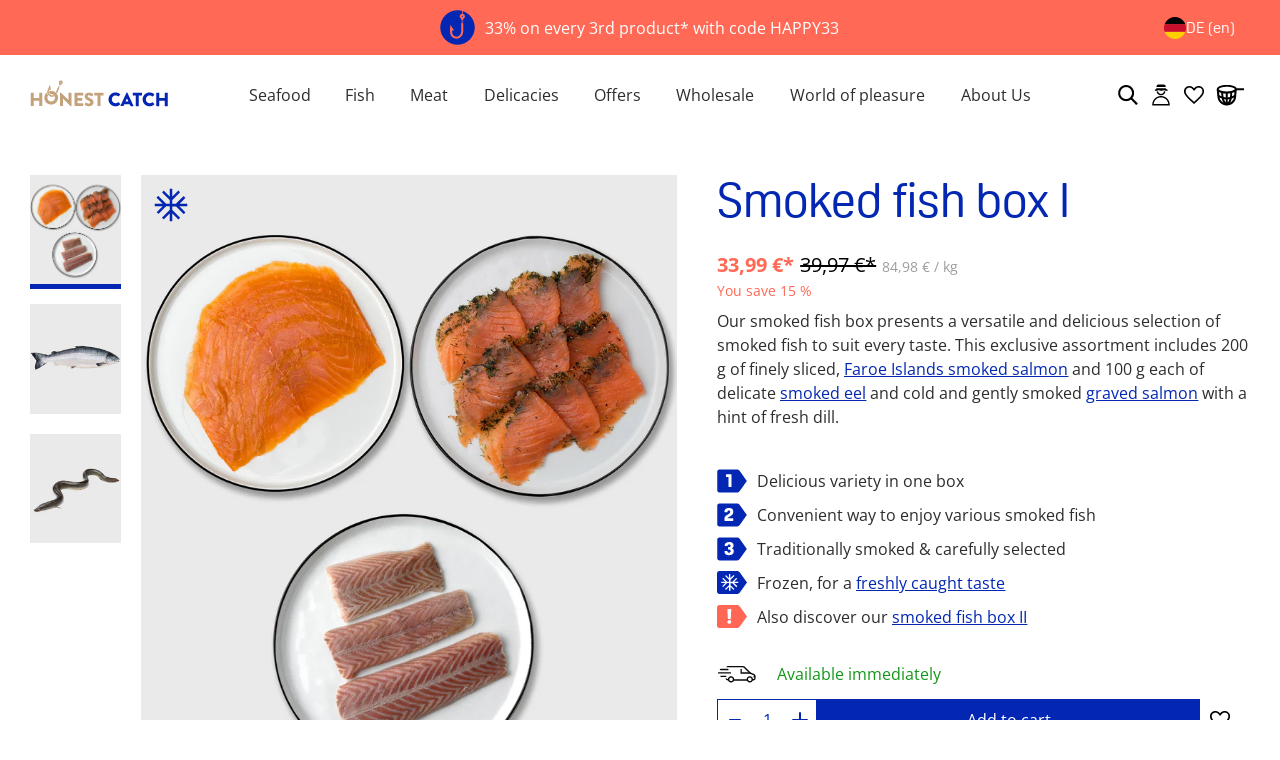

--- FILE ---
content_type: text/html; charset=utf-8
request_url: https://honest-catch.com/en/products/smoked-fish-box
body_size: 114760
content:
<!doctype html>
  <html lang="en">
    <script>
      window.dataLayer = window.dataLayer || [];
    </script>
    <head>
<script type="module">
    (()=>{
        const setCorporateBenefitCartAttributes = function (emid) {
            const form = new FormData()
            form.append('attributes[_CB_EMID]', emid)

            if ( navigator?.sendBeacon ) {
                navigator.sendBeacon("/cart", form );
            } else {
                fetch("/cart", {
                    method: "POST",
                    body: form,
                });
            }
        }
        const getSearchParam = function ( param ) {
            const url = new URL(window.location.href);
            if ( url.searchParams.has(param) ) {
                return url.searchParams.get(param)
            }
            return null;
        }
        const emid = getSearchParam('emid');

        if ( emid ) {
            setCorporateBenefitCartAttributes( emid )
        }
    })();
</script>
<!-- Start of Shoplift scripts -->
<!-- 2025-04-10T09:22:27.8720971Z -->
<style>.shoplift-hide { opacity: 0 !important; }</style>
<style id="sl-preview-bar-hide">#preview-bar-iframe, #PBarNextFrameWrapper { display: none !important; }</style>
<script type="text/javascript">(function(rootPath, template, themeRole, themeId, isThemePreview){ /* Generated on 2026-01-16T06:30:00.9821629Z */var gt=Object.defineProperty;var mt=(R,x,V)=>x in R?gt(R,x,{enumerable:!0,configurable:!0,writable:!0,value:V}):R[x]=V;var w=(R,x,V)=>mt(R,typeof x!="symbol"?x+"":x,V);(function(){"use strict";var R=document.createElement("style");R.textContent=`#shoplift-preview-control{position:fixed;max-width:332px;height:56px;background-color:#141414;z-index:9999;bottom:20px;display:flex;border-radius:8px;box-shadow:13px 22px 7px #0000,9px 14px 7px #00000003,5px 8px 6px #0000000d,2px 4px 4px #00000017,1px 1px 2px #0000001a,0 0 #0000001a;align-items:center;margin:0 auto;left:16px;right:16px;opacity:0;transform:translateY(20px);visibility:hidden;transition:opacity .4s ease-in-out,transform .4s ease-in-out,visibility 0s .4s}#shoplift-preview-control.visible{opacity:1;transform:translateY(0);visibility:visible;transition:opacity .4s ease-in-out,transform .4s ease-in-out,visibility 0s 0s}#shoplift-preview-control *{font-family:Inter,sans-serif;color:#fff;box-sizing:border-box;font-size:16px}#shoplift-preview-variant-title{font-weight:400;line-height:140%;font-size:16px;text-align:start;letter-spacing:-.16px;flex-grow:1;text-wrap:nowrap;overflow:hidden;text-overflow:ellipsis}#shoplift-preview-variant-selector{position:relative;display:block;padding:6px 0;height:100%;min-width:0;flex:1 1 auto}#shoplift-preview-variant-menu-trigger{border:none;cursor:pointer;width:100%;background-color:transparent;padding:0 16px;border-left:1px solid #333;border-right:1px solid #333;height:100%;display:flex;align-items:center;justify-content:start;gap:8px}#shoplift-preview-variant-selector .menu-variant-label{width:24px;height:24px;border-radius:50%;padding:6px;display:flex;justify-content:center;align-items:center;font-size:12px;font-style:normal;font-weight:600;line-height:100%;letter-spacing:-.12px;flex-shrink:0}#shoplift-preview-variant-selector .preview-variant-menu{position:absolute;bottom:110%;transform:translate3d(0,20px,0);visibility:hidden;pointer-events:none;opacity:0;cursor:pointer;background-color:#141414;border:1px solid #141414;border-radius:6px;width:100%;max-height:156px;overflow-y:auto;box-shadow:0 8px 16px #0003;z-index:1;transition:opacity .3s ease-in-out,transform .3s ease-in-out,visibility 0s .3s}#shoplift-preview-variant-selector .preview-variant-menu.preview-variant-menu__visible{visibility:visible;pointer-events:auto;opacity:100;transform:translateZ(0);transition:opacity .3s ease-in-out,transform .3s ease-in-out,visibility 0s 0s}@media screen and (max-width: 400px){#shoplift-preview-variant-selector .preview-variant-menu{position:fixed;left:0;right:0;width:auto;bottom:110%}}#shoplift-preview-variant-selector .preview-variant-menu .preview-variant-menu--item{padding:12px 16px;display:flex;overflow:hidden}#shoplift-preview-variant-selector .preview-variant-menu .preview-variant-menu--item .menu-variant-label{margin-right:6px}#shoplift-preview-variant-selector .preview-variant-menu .preview-variant-menu--item span{overflow:hidden;text-overflow:ellipsis;text-wrap:nowrap;white-space:nowrap;color:#f6f6f6;font-size:14px;font-style:normal;font-weight:500}#shoplift-preview-variant-selector .preview-variant-menu .preview-variant-menu--item:hover{background-color:#545454}#shoplift-preview-variant-selector .preview-variant-menu .preview-variant-menu--item:last-of-type{border-bottom-left-radius:6px;border-bottom-right-radius:6px}#shoplift-preview-variant-selector .preview-variant-menu .preview-variant-menu--item:first-of-type{border-top-left-radius:6px;border-top-right-radius:6px}#shoplift-preview-control div:has(#shoplift-exit-preview-button){padding:0 16px}#shoplift-exit-preview-button{padding:6px 8px;font-weight:500;line-height:75%;border-radius:4px;background-color:transparent;border:none;text-decoration:none}#shoplift-exit-preview-button:hover{cursor:pointer;background-color:#333}`,document.head.appendChild(R);var x=" daum[ /]| deusu/| yadirectfetcher|(?:^|[^g])news(?!sapphire)|(?<! (?:channel/|google/))google(?!(app|/google| pixel))|(?<! cu)bots?(?:\\b|_)|(?<!(?: ya| yandex|^job|inapp;) ?)search|(?<!(?:lib))http|(?<![hg]m)score|@[a-z][\\w-]+\\.|\\(\\)|\\.com|\\b\\d{13}\\b|^<|^[\\w \\.\\-\\(?:\\):]+(?:/v?\\d+(?:\\.\\d+)?(?:\\.\\d{1,10})*?)?(?:,|$)|^[^ ]{50,}$|^\\d+\\b|^\\w+/[\\w\\(\\)]*$|^active|^ad muncher|^amaya|^avsdevicesdk/|^biglotron|^bot|^bw/|^clamav[ /]|^client/|^cobweb/|^custom|^ddg[_-]android|^discourse|^dispatch/\\d|^downcast/|^duckduckgo|^facebook|^getright/|^gozilla/|^hobbit|^hotzonu|^hwcdn/|^jeode/|^jetty/|^jigsaw|^microsoft bits|^movabletype|^mozilla/\\d\\.\\d \\(compatible;?\\)$|^mozilla/\\d\\.\\d \\w*$|^navermailapp|^netsurf|^offline|^owler|^postman|^python|^rank|^read|^reed|^rest|^rss|^snapchat|^space bison|^svn|^swcd |^taringa|^thumbor/|^track|^valid|^w3c|^webbandit/|^webcopier|^wget|^whatsapp|^wordpress|^xenu link sleuth|^yahoo|^yandex|^zdm/\\d|^zoom marketplace/|^{{.*}}$|admin|analyzer|archive|ask jeeves/teoma|bit\\.ly/|bluecoat drtr|browsex|burpcollaborator|capture|catch|check|chrome-lighthouse|chromeframe|classifier|clean|cloud|crawl|cypress/|dareboost|datanyze|dejaclick|detect|dmbrowser|download|evc-batch/|feed|firephp|gomezagent|headless|httrack|hubspot marketing grader|hydra|ibisbrowser|images|insight|inspect|iplabel|ips-agent|java(?!;)|library|mail\\.ru/|manager|measure|neustar wpm|node|nutch|offbyone|optimize|pageburst|pagespeed|parser|perl|phantomjs|pingdom|powermarks|preview|proxy|ptst[ /]\\d|reputation|resolver|retriever|rexx;|rigor|rss\\b|scan|scrape|server|sogou|sparkler/|speedcurve|spider|splash|statuscake|synapse|synthetic|tools|torrent|trace|transcoder|url|virtuoso|wappalyzer|watch|webglance|webkit2png|whatcms/|zgrab",V=/bot|spider|crawl|http|lighthouse/i,D;function W(){if(D instanceof RegExp)return D;try{D=new RegExp(x,"i")}catch{D=V}return D}function J(c){return!!c&&W().test(c)}class M{constructor(){w(this,"timestamp");this.timestamp=new Date}}class Y extends M{constructor(e,i,s){super();w(this,"type");w(this,"testId");w(this,"hypothesisId");this.type=3,this.testId=e,this.hypothesisId=i,this.timestamp=s}}class Z extends M{constructor(e){super();w(this,"type");w(this,"path");this.type=4,this.path=e}}class Q extends M{constructor(e){super();w(this,"type");w(this,"cart");this.type=5,this.cart=e}}class N extends Error{constructor(){super();w(this,"isBot");this.isBot=!0}}function X(c,t,e){for(const i of t.selectors){const s=c.querySelectorAll(i.cssSelector);for(let r=0;r<s.length;r++)e(t.testId,t.hypothesisId)}q(c,t,(i,s,r,n,o)=>o(s,r),e)}function L(c,t,e){for(const i of t.selectors)U(c,t.testId,t.hypothesisId,i,e??(()=>{}));q(c,t,U,e??(()=>{}))}function F(c){return c.urlPatterns.reduce((t,e)=>{switch(e.operator){case"contains":return t+`.*${e}.*`;case"endsWith":return t+`.*${e}`;case"startsWith":return t+`${e}.*`}},"")}function q(c,t,e,i){new MutationObserver(()=>{for(const r of t.selectors)e(c,t.testId,t.hypothesisId,r,i)}).observe(c.documentElement,{childList:!0,subtree:!0})}function U(c,t,e,i,s){const r=c.querySelectorAll(i.cssSelector);for(let n=0;n<r.length;n++){let o=r.item(n);if(o instanceof HTMLElement&&o.dataset.shoplift!==""){o.dataset.shoplift="";for(const a of i.actions.sort(at))o=tt(c,i.cssSelector,o,a)}}return r.length>0&&s?(s(t,e),!0):!1}function tt(c,t,e,i){switch(i.type){case"innerHtml":e.innerHTML=i.value;break;case"attribute":et(e,i.scope,i.value);break;case"css":it(c,t,i.value);break;case"js":st(c,e,i);break;case"copy":return rt(e);case"remove":ot(e);break;case"move":nt(e,parseInt(i.value));break}return e}function et(c,t,e){c.setAttribute(t,e)}function it(c,t,e){var s;const i=c.createElement("style");i.innerHTML=`${t} { ${e} }`,(s=c.getElementsByTagName("head")[0])==null||s.appendChild(i)}function st(c,t,e){Function("document","element",`"use strict"; ${e.value}`)(c,t)}function rt(c){const t=c.cloneNode(!0);if(!c.parentNode)throw"Can't copy node outside of DOM";return c.parentNode.insertBefore(t,c.nextSibling),t}function ot(c){c.remove()}function nt(c,t){if(t===0)return;const e=Array.prototype.slice.call(c.parentElement.children).indexOf(c),i=Math.min(Math.max(e+t,0),c.parentElement.children.length-1);c.parentElement.children.item(i).insertAdjacentElement(t>0?"afterend":"beforebegin",c)}function at(c,t){return z(c)-z(t)}function z(c){return c.type==="copy"||c.type==="remove"?0:1}var k=(c=>(c[c.Template=0]="Template",c[c.Theme=1]="Theme",c[c.UrlRedirect=2]="UrlRedirect",c[c.Script=3]="Script",c[c.Dom=4]="Dom",c[c.Price=5]="Price",c))(k||{});const lt="data:image/svg+xml,%3csvg%20width='12'%20height='12'%20viewBox='0%200%2012%2012'%20fill='none'%20xmlns='http://www.w3.org/2000/svg'%3e%3cpath%20d='M9.96001%207.90004C9.86501%207.90004%209.77001%207.86504%209.69501%207.79004L6.43501%204.53004C6.19501%204.29004%205.80501%204.29004%205.56501%204.53004L2.30501%207.79004C2.16001%207.93504%201.92001%207.93504%201.77501%207.79004C1.63001%207.64504%201.63001%207.40504%201.77501%207.26004L5.03501%204.00004C5.56501%203.47004%206.43001%203.47004%206.96501%204.00004L10.225%207.26004C10.37%207.40504%2010.37%207.64504%2010.225%207.79004C10.15%207.86004%2010.055%207.90004%209.96001%207.90004Z'%20fill='white'/%3e%3c/svg%3e",ct="data:image/svg+xml,%3csvg%20width='14'%20height='24'%20viewBox='0%200%2014%2024'%20fill='none'%20xmlns='http://www.w3.org/2000/svg'%3e%3cpath%20d='M12.3976%2014.5255C12.2833%2013.8788%2012.0498%2013.3024%2011.6952%2012.7961C11.3416%2012.2898%2010.9209%2011.8353%2010.4353%2011.4317C9.94868%2011.0291%209.43546%2010.6488%208.89565%2010.292C8.48487%2010.049%208.09577%209.78565%207.72637%209.50402C7.35697%209.2224%207.08016%208.89503%206.89694%208.51987C6.71273%208.14471%206.67826%207.69533%206.79055%207.1697C6.86345%206.83216%206.97476%206.54647%207.12351%206.31162C7.27324%206.07778%207.47124%205.89986%207.7175%205.77684C7.96377%205.65483%208.21989%205.59383%208.48389%205.59383C8.88087%205.59383%209.17639%205.7016%209.3734%205.91714C9.56943%206.13268%209.68271%206.42345%209.71424%206.78946C9.74576%207.15547%209.72015%207.55401%209.63839%207.98509C9.55663%208.41617%209.43645%208.84724%209.27687%209.27934L13.5127%208.80149C13.9638%207.52656%2014.1017%206.42447%2013.9264%205.49725C13.751%204.56901%2013.2664%203.85122%2012.4724%203.34491C12.239%203.19648%2011.9779%203.07041%2011.6893%202.96569L12.0026%201.50979L9.86397%200L7.3875%201.50979L7.11169%202.78878C6.65166%202.8874%206.21724%203.01957%205.8114%203.19038C4.85292%203.594%204.06684%204.15115%203.45117%204.86385C2.83452%205.57655%202.42571%206.40108%202.22378%207.33847C2.06616%208.06947%202.04942%208.70796%202.17551%209.25087C2.30061%209.7948%202.52028%2010.2828%202.8355%2010.7139C3.14974%2011.145%203.51816%2011.5344%203.93977%2011.881C4.36039%2012.2288%204.782%2012.5521%205.20164%2012.851C5.68334%2013.1702%206.13844%2013.5169%206.56497%2013.8921C6.99052%2014.2672%207.31954%2014.7125%207.55004%2015.228C7.78055%2015.7445%207.81502%2016.3769%207.65347%2017.1262C7.56482%2017.5389%207.43676%2017.8765%207.27028%2018.1388C7.10381%2018.4011%206.89596%2018.5983%206.64772%2018.7295C6.3985%2018.8606%206.12071%2018.9267%205.8114%2018.9267C5.21641%2018.9267%204.79776%2018.6034%204.62833%2018.1632C4.4589%2017.7229%204.47367%2017.2583%204.60075%2016.5639C4.72782%2015.8705%205.05092%2015.1395%205.37107%2014.3699H1.17665C1.17665%2014.3699%200.207341%2016.1115%200.0310135%2017.6762C-0.0655232%2018.5302%200.0635208%2019.2653%200.41519%2019.8844C0.76686%2020.5036%201.33032%2020.9814%202.10655%2021.319C2.39222%2021.443%202.7104%2021.5447%203.05813%2021.623L2.54589%2024H7.17473L7.7047%2021.5386C8.08493%2021.442%208.43857%2021.3231%208.76562%2021.1787C9.73985%2020.7476%2010.52%2020.1427%2011.1071%2019.3649C11.6932%2018.5871%2012.0873%2017.7291%2012.2892%2016.7917C12.4744%2015.9295%2012.5099%2015.1741%2012.3966%2014.5275L12.3976%2014.5255Z'%20fill='white'/%3e%3c/svg%3e";async function dt(c){let t=c.replace(/-/g,"+").replace(/_/g,"/");for(;t.length%4;)t+="=";const e=atob(t),i=Uint8Array.from(e,n=>n.charCodeAt(0)),s=new Blob([i]).stream().pipeThrough(new DecompressionStream("gzip")),r=await new Response(s).text();return JSON.parse(r)}function O(c,t){return typeof t=="string"&&/\d{4}-\d{2}-\d{2}T\d{2}:\d{2}:\d{2}.\d+(?:Z|[+-]\d+)/.test(t)?new Date(t):t}function H(c,t){return t}function E(c,t=!1,e=!1,i=","){const s=c/100;if(e){const n=Math.round(s).toLocaleString("en-US");return i!==","?n.replace(/,/g,i):n}else{const r=t?",":".",n=s.toFixed(2).split("."),o=parseInt(n[0],10),a=n[1]??"00",l=o.toLocaleString("en-US");return i!==","?`${l.replace(/,/g,i)}${r}${a}`:t?`${l.replace(/,/g,".")}${r}${a}`:`${l}${r}${a}`}}function $(c,t,e,i){const s=t.replace("{{amount}}",E(c,!1,!1)).replace("{{amount_no_decimals}}",E(c,!1,!0)).replace("{{amount_with_comma_separator}}",E(c,!0,!1)).replace("{{amount_no_decimals_with_comma_separator}}",E(c,!0,!0)).replace("{{amount_with_space_separator}}",E(c,!1,!1," ")).replace("{{amount_no_decimals_with_space_separator}}",E(c,!1,!0," ")).replace("{{amount_with_apostrophe_separator}}",E(c,!1,!1,"'")).replace("{{amount_no_decimals_with_apostrophe_separator}}",E(c,!1,!0,"'")).replace("{{amount_with_period_and_space_separator}}",E(c,!1,!1,". ")).replace("{{amount_no_decimals_with_period_and_space_separator}}",E(c,!1,!0,". "));return i?`${s} ${e}`:s}function B(c){return c.replace(/[^\d.,\s-]/g,"").trim()}function ht(c){const t=new Map;for(const[e,i,s]of c.v)t.set(e,{priceInCents:i,compareAtPriceInCents:s});return t}function pt(c,t,e,i){const{priceInCents:s,compareAtPriceInCents:r}=e,{mf:n,c:o,cce:a}=i;if(c.getAttribute("data-sl-attribute-p")===t)c.innerHTML=$(s,n,o,a);else if(c.getAttribute("data-sl-attribute-cap")===t)r<=0||r<=s?c.remove():c.innerHTML=$(r,n,o,a);else if(c.getAttribute("data-sl-attribute-discount")===t&&!(r<=0||r<=s)){const h=Math.round((r-s)/r*100),u=B($(r-s,n,o,!1)),p=c.getAttribute("data-sl-format")||"percent";p==="percent"?c.textContent=`-${h}%`:p==="amount"?c.textContent=`-${u}`:p==="both"&&(c.textContent=`-${h}% (-${u})`)}}function ut(c){const t=[],e={id:"url-pattern",operator:"contains",value:"/"};for(const[i,s,r]of c.v){t.push({id:`p-${i}`,cssSelector:`[data-sl-attribute-p="${i}"]`,urlPatterns:[e],actions:[{id:`p-action-${i}`,type:"innerHtml",scope:"price",value:$(s,c.mf,c.c,c.cce)}]});const n=r<=0||r<=s;if(t.push({id:`cap-${i}`,cssSelector:`[data-sl-attribute-cap="${i}"]`,urlPatterns:[e],actions:[{id:`cap-action-${i}`,type:n?"remove":"innerHtml",scope:"compare-at-price",value:n?"":$(r,c.mf,c.c,c.cce)}]}),!n&&r>s){const o=Math.round((r-s)/r*100),a=B($(r-s,c.mf,c.c,!1));t.push({id:`d-${i}`,cssSelector:`[data-sl-attribute-discount="${i}"]`,urlPatterns:[e],actions:[{id:`d-action-${i}`,type:"js",scope:null,value:`(function(doc, el) {              var format = el.getAttribute('data-sl-format') || 'percent';              if (format === 'percent') {                el.textContent = '-${o}%';              } else if (format === 'amount') {                el.textContent = '-${a}';              } else if (format === 'both') {                el.textContent = '-${o}% (-${a})';              }            })`}]})}}return t}let G=!1;class ft{constructor(t,e,i,s,r,n,o,a,l,h,u){w(this,"DATA_SL_ATTRIBUTE_P","data-sl-attribute-p");w(this,"DATA_SL_TEST_ID","data-sl-test-id");w(this,"VIEWPORT_TRACK_THRESHOLD",.5);w(this,"temporarySessionKey","Shoplift_Session");w(this,"essentialSessionKey","Shoplift_Essential");w(this,"analyticsSessionKey","Shoplift_Analytics");w(this,"priceSelectorsSessionKey","Shoplift_PriceSelectors");w(this,"legacySessionKey");w(this,"cssHideClass");w(this,"testConfigs");w(this,"inactiveTestConfigs");w(this,"testsFilteredByAudience");w(this,"sendPageView");w(this,"shopliftDebug");w(this,"gaConfig");w(this,"getCountryTimeout");w(this,"state");w(this,"shopifyAnalyticsId");w(this,"cookie",document.cookie);w(this,"isSyncing",!1);w(this,"isSyncingGA",!1);w(this,"fetch");w(this,"localStorageSet");w(this,"localStorageGet");w(this,"sessionStorageSet",window.sessionStorage.setItem.bind(window.sessionStorage));w(this,"sessionStorageGet",window.sessionStorage.getItem.bind(window.sessionStorage));w(this,"urlParams",new URLSearchParams(window.location.search));w(this,"device");w(this,"logHistory");w(this,"activeViewportObservers",new Map);w(this,"_priceTestProductIds",null);this.shop=t,this.host=e,this.eventHost=i,this.disableReferrerOverride=a,this.logHistory=[],this.legacySessionKey=`SHOPLIFT_SESSION_${this.shop}`,this.cssHideClass=s?"shoplift-hide":"",this.testConfigs=h.map(d=>({...d,startAt:new Date(d.startAt),statusHistory:d.statusHistory.map(v=>({...v,createdAt:new Date(v.createdAt)}))})),this.inactiveTestConfigs=u,this.sendPageView=!!r,this.shopliftDebug=n===!0,this.gaConfig=o!=={"sendEvents":false,"mode":"gtag"}?o:{sendEvents:!1},this.fetch=window.fetch.bind(window),this.localStorageSet=window.localStorage.setItem.bind(window.localStorage),this.localStorageGet=window.localStorage.getItem.bind(window.localStorage);const p=this.getDeviceType();this.device=p!=="tablet"?p:"mobile",this.state=this.loadState(),this.shopifyAnalyticsId=this.getShopifyAnalyticsId(),this.testsFilteredByAudience=h.filter(d=>d.status=="active"),this.getCountryTimeout=l===1000?1e3:l,this.log("State Loaded",JSON.stringify(this.state))}deriveCategoryFromExistingTests(){if(!this.state.temporary.testCategory&&this.state.essential.visitorTests.length>0){const t=this.state.essential.visitorTests.some(e=>{if(!e.hypothesisId)return!1;const i=this.getHypothesis(e.hypothesisId);return i&&["theme","basicScript","price"].includes(i.type)});this.state.temporary.testCategory=t?"global":"conditional",this.persistTemporaryState(),this.log("Derived test category from existing visitorTests: %s",this.state.temporary.testCategory)}}async init(){var t;try{if(this.log("Shoplift script initializing"),window.Shopify&&window.Shopify.designMode){this.log("Skipping script for design mode");return}if(window.location.href.includes("slScreenshot=true")){this.log("Skipping script for screenshot");return}if(window.location.hostname.endsWith(".edgemesh.com")){this.log("Skipping script for preview");return}if(window.location.href.includes("isShopliftMerchant")){const i=this.urlParams.get("isShopliftMerchant")==="true";this.log("Setting merchant session to %s",i),this.state.temporary.isMerchant=i,this.persistTemporaryState()}if(this.state.temporary.isMerchant){this.log("Setting up preview for merchant"),typeof window.shoplift!="object"&&this.setShopliftStub(),this.state.temporary.previewConfig||this.hidePage(),await this.initPreview(),(t=document.querySelector("#sl-preview-bar-hide"))==null||t.remove();return}if(this.state.temporary.previewConfig=void 0,J(navigator.userAgent))return;if(navigator.userAgent.includes("Chrome/118")){this.log("Random: %o",[Math.random(),Math.random(),Math.random()]);const i=await this.makeRequest({url:`${this.eventHost}/api/v0/events/ip`,method:"get"}).then(s=>s==null?void 0:s.json());this.log(`IP: ${i}`),this.makeRequest({url:`${this.eventHost}/api/v0/logs`,method:"post",data:JSON.stringify(this.debugState(),H)}).catch()}if(this.shopifyAnalyticsId=this.getShopifyAnalyticsId(),this.monitorConsentChange(),this.checkForThemePreview())return;if(!this.disableReferrerOverride&&this.state.temporary.originalReferrer!=null){this.log(`Overriding referrer from '${document.referrer}' to '${this.state.temporary.originalReferrer}'`);const i=this.state.temporary.originalReferrer;delete this.state.temporary.originalReferrer,this.persistTemporaryState(),Object.defineProperty(document,"referrer",{get:()=>i,enumerable:!0,configurable:!0})}if(await this.refreshVisitor(this.shopifyAnalyticsId),await this.handleVisitorTest()){this.log("Redirecting for visitor test");return}this.setShoplift(),this.showPage(),this.ensureCartAttributesForExistingPriceTests(!1),await this.finalize(),console.log("SHOPLIFT SCRIPT INITIALIZED!")}catch(e){if(e instanceof N)return;throw e}finally{typeof window.shoplift!="object"&&this.setShopliftStub()}}getVariantColor(t){switch(t){case"a":return{text:"#141414",bg:"#E2E2E2"};case"b":return{text:"rgba(255, 255, 255, 1)",bg:"rgba(37, 99, 235, 1)"}}}getDefaultVariantTitle(t){return t.title?t.title:t.type==="price"?t.isControl?"Original prices":"Variant prices":t.isControl?"Original":"Untitled variant "+t.label.toUpperCase()}async initPreview(){const t=this.urlParams.get("previewConfig");if(t){this.state.temporary.previewConfig=void 0,this.log("Setting up the preview"),this.log("Found preview config, writing to temporary state");const e=await dt(t);if(this.state.temporary.previewConfig=e,this.state.temporary.previewConfig.testTypeCategory===k.Price){this.hidePage(!0);const s=this.state.temporary.previewConfig;let r=`${this.host}/api/dom-selectors/${s.storeId}/${s.testId}/${s.isDraft||!1}`;s.shopifyProductId&&(r+=`?productId=${s.shopifyProductId}`);const n=await this.makeJsonRequest({method:"get",url:r}).catch(o=>(this.log("Error getting domSelectors",o),null));s.variants.forEach(o=>{var a;return o.domSelectors=(a=n[o.id])==null?void 0:a.domSelectors})}this.persistTemporaryState();const i=new URL(window.location.toString());i.searchParams.delete("previewConfig"),this.queueRedirect(i)}else if(this.state.temporary.previewConfig){this.showPage();const e=this.state.temporary.previewConfig;e.testTypeCategory===k.Template&&this.handleTemplatePreview(e)&&this.initPreviewControls(e),e.testTypeCategory===k.UrlRedirect&&this.handleUrlPreview(e)&&this.initPreviewControls(e),e.testTypeCategory===k.Script&&this.handleScriptPreview(e)&&this.initPreviewControls(e),e.testTypeCategory===k.Price&&await this.handlePricePreview(e)&&this.initPreviewControls(e)}}initPreviewControls(t){document.addEventListener("DOMContentLoaded",()=>{const e=t.variants.find(v=>v.id===t.currentVariant),i=(e==null?void 0:e.label)||"a",s=t.variants,r=document.createElement("div");r.id="shoplift-preview-control";const n=document.createElement("div"),o=document.createElement("img");o.src=ct,o.height=24,o.width=14,n.style.padding="0 16px",n.style.lineHeight="100%",n.appendChild(o),r.appendChild(n);const a=document.createElement("div");a.id="shoplift-preview-variant-selector";const l=document.createElement("button");l.id="shoplift-preview-variant-menu-trigger";const h=document.createElement("div");h.className="menu-variant-label",h.style.backgroundColor=this.getVariantColor(i).bg,h.style.color=this.getVariantColor(i).text,h.innerText=i.toUpperCase(),l.appendChild(h);const u=document.createElement("span");if(u.id="shoplift-preview-variant-title",u.innerText=e?this.getDefaultVariantTitle(e):"Untitled variant "+i.toUpperCase(),l.appendChild(u),s.length>1){const v=document.createElement("img");v.src=lt,v.width=12,v.height=12,v.style.height="12px",v.style.width="12px",l.appendChild(v);const T=document.createElement("div");T.className="preview-variant-menu";for(const m of t.variants.filter(C=>C.id!==t.currentVariant)){const C=document.createElement("div");C.className="preview-variant-menu--item";const A=document.createElement("div");A.className="menu-variant-label",A.style.backgroundColor=this.getVariantColor(m.label).bg,A.style.color=this.getVariantColor(m.label).text,A.style.flexShrink="0",A.innerText=m.label.toUpperCase(),C.appendChild(A);const y=document.createElement("span");y.innerText=this.getDefaultVariantTitle(m),C.appendChild(y),C.addEventListener("click",()=>{this.pickVariant(m.id)}),T.appendChild(C)}a.appendChild(T),l.addEventListener("click",()=>{T.className!=="preview-variant-menu preview-variant-menu__visible"?T.classList.add("preview-variant-menu__visible"):T.classList.remove("preview-variant-menu__visible")}),document.addEventListener("click",m=>{m.target instanceof Element&&!l.contains(m.target)&&T.className==="preview-variant-menu preview-variant-menu__visible"&&T.classList.remove("preview-variant-menu__visible")})}else l.style.pointerEvents="none",h.style.margin="0";a.appendChild(l),r.appendChild(a);const p=document.createElement("div"),d=document.createElement("button");d.id="shoplift-exit-preview-button",d.innerText="Exit",p.appendChild(d),d.addEventListener("click",()=>{this.exitPreview()}),r.appendChild(p),document.body.appendChild(r),requestAnimationFrame(()=>{r.classList.add("visible")})}),this.ensureCartAttributesForExistingPriceTests(!0)}pickVariant(t){var e,i,s,r;if(this.state.temporary.previewConfig){const n=this.state.temporary.previewConfig,o=new URL(window.location.toString());if(n.testTypeCategory===k.UrlRedirect){const a=(e=n.variants.find(l=>l.id===n.currentVariant))==null?void 0:e.redirectUrl;if(o.pathname===a){const l=(i=n.variants.find(h=>h.id===t))==null?void 0:i.redirectUrl;l&&(o.pathname=l)}}if(n.testTypeCategory===k.Template){const a=(s=n.variants.find(l=>l.id===n.currentVariant))==null?void 0:s.pathName;if(a&&o.pathname===a){const l=(r=n.variants.find(h=>h.id===t))==null?void 0:r.pathName;l&&l!==a&&(o.pathname=l)}}n.currentVariant=t,this.persistTemporaryState(),this.queueRedirect(o)}}exitPreview(){var e,i,s,r;const t=new URL(window.location.toString());if(((e=this.state.temporary.previewConfig)==null?void 0:e.testTypeCategory)===k.Template&&t.searchParams.delete("view"),((i=this.state.temporary.previewConfig)==null?void 0:i.testTypeCategory)===k.Script&&t.searchParams.delete("slVariant"),((s=this.state.temporary.previewConfig)==null?void 0:s.testTypeCategory)===k.UrlRedirect){const o=this.state.temporary.previewConfig.variants.filter(l=>!l.isControl&&l.redirectUrl!==null).map(l=>l.redirectUrl),a=(r=this.state.temporary.previewConfig.variants.find(l=>l.label==="a"))==null?void 0:r.redirectUrl;o.includes(t.pathname)&&a&&(t.pathname=a)}this.state.temporary.previewConfig=void 0,this.persistTemporaryState(),this.hidePage(),this.queueRedirect(t)}handleTemplatePreview(t){const e=t.currentVariant,i=t.variants.find(a=>a.id===e);if(!i)return!1;const s=t.variants.find(a=>a.isControl);if(!s)return!1;this.log("Setting up template preview for type",s.type);const r=new URL(window.location.toString()),n=r.searchParams.get("view"),o=i.type===s.type;return!o&&!i.isControl&&template.suffix===s.affix&&this.typeFromTemplate()===s.type&&i.pathName!==null?(this.log("Hit control template type, redirecting to the variant url"),this.hidePage(),r.pathname=i.pathName,this.queueRedirect(r),!0):(!i.isControl&&this.typeFromTemplate()==i.type&&template.suffix===s.affix&&o&&n!==(i.affix||"__DEFAULT__")&&(this.log("Template type and affix match control, updating the view param"),r.searchParams.delete("view"),this.log("Setting the new viewParam to",i.affix||"__DEFAULT__"),this.hidePage(),r.searchParams.set("view",i.affix||"__DEFAULT__"),this.queueRedirect(r)),n!==null&&n!==i.affix&&(r.searchParams.delete("view"),this.hidePage(),this.queueRedirect(r)),!0)}handleUrlPreview(t){var n;const e=t.currentVariant,i=t.variants.find(o=>o.id===e),s=(n=t.variants.find(o=>o.isControl))==null?void 0:n.redirectUrl;if(!i)return!1;this.log("Setting up URL redirect preview");const r=new URL(window.location.toString());return r.pathname===s&&!i.isControl&&i.redirectUrl!==null&&(this.log("Url matches control, redirecting"),this.hidePage(),r.pathname=i.redirectUrl,this.queueRedirect(r)),!0}handleScriptPreview(t){const e=t.currentVariant,i=t.variants.find(n=>n.id===e);if(!i)return!1;this.log("Setting up script preview");const s=new URL(window.location.toString());return s.searchParams.get("slVariant")!==i.id&&(this.log("current id doesn't match the variant, redirecting"),s.searchParams.delete("slVariant"),this.log("Setting the new slVariantParam"),this.hidePage(),s.searchParams.set("slVariant",i.id),this.queueRedirect(s)),!0}async handlePricePreview(t){const e=t.currentVariant,i=t.variants.find(s=>s.id===e);return i?(this.log("Setting up price preview"),i.domSelectors&&i.domSelectors.length>0&&(L(document,{testId:t.testId,hypothesisId:i.id,selectors:i.domSelectors}),this.ensureCartAttributesForExistingPriceTests(!0)),!0):!1}async finalize(){const t=await this.getCartState();t!==null&&this.queueCartUpdate(t),this.pruneStateAndSave(),await this.syncAllEvents()}setShoplift(){this.log("Setting up public API");const e=this.urlParams.get("slVariant")==="true",i=e?null:this.urlParams.get("slVariant");window.shoplift={isHypothesisActive:async s=>{if(this.log("Script checking variant for hypothesis '%s'",s),e)return this.log("Forcing variant for hypothesis '%s'",s),!0;if(i!==null)return this.log("Forcing hypothesis '%s'",i),s===i;const r=this.testConfigs.find(o=>o.hypotheses.some(a=>a.id===s));if(!r)return this.log("No test found for hypothesis '%s'",s),!1;const n=this.state.essential.visitorTests.find(o=>o.testId===r.id);return n?(this.log("Active visitor test found",s),n.hypothesisId===s):(await this.manuallySplitVisitor(r),this.testConfigs.some(o=>o.hypotheses.some(a=>a.id===s&&this.state.essential.visitorTests.some(l=>l.hypothesisId===a.id))))},setAnalyticsConsent:async s=>{await this.onConsentChange(s,!0)},getVisitorData:()=>({visitor:this.state.analytics.visitor,visitorTests:this.state.essential.visitorTests.filter(s=>!s.isInvalid).map(s=>{const{shouldSendToGa:r,savedAt:n,...o}=s;return o})})}}setShopliftStub(){this.log("Setting up stubbed public API");const e=this.urlParams.get("slVariant")==="true",i=e?null:this.urlParams.get("slVariant");window.shoplift={isHypothesisActive:s=>Promise.resolve(e||s===i),setAnalyticsConsent:()=>Promise.resolve(),getVisitorData:()=>({visitor:null,visitorTests:[]})}}async manuallySplitVisitor(t){this.log("Starting manual split for test '%s'",t.id),await this.handleVisitorTest([t]),this.saveState(),this.syncAllEvents()}async handleVisitorTest(t){await this.filterTestsByAudience(this.testConfigs,this.state.analytics.visitor??this.buildBaseVisitor(),this.state.essential.visitorTests),this.deriveCategoryFromExistingTests(),this.clearStaleReservations();let e=t?t.filter(i=>this.testsFilteredByAudience.some(s=>s.id===i.id)):[...this.testsForUrl(this.testsFilteredByAudience),...this.domTestsForUrl(this.testsFilteredByAudience)];try{if(e.length===0)return this.log("No tests found"),!1;this.log("Checking for existing visitor test on page");const i=this.getCurrentVisitorHypothesis(e);if(i){this.log("Found current visitor test");const a=this.considerRedirect(i);return a&&(this.log("Redirecting for current visitor test"),this.redirect(i)),a}const s=this.getReservationForCurrentPage();if(s){this.log("Found matching reservation for current page: %s",s.testId);const a=this.getHypothesis(s.hypothesisId);if(a){a.type!=="price"&&this.realizeReservationForCriteria(s.entryCriteriaKey);const l=this.considerRedirect(a);return l&&this.redirect(a),l}}this.log("No active test relation for test page");const r=this.testsForUrl(this.inactiveTestConfigs.filter(a=>this.testIsPaused(a)&&a.hypotheses.some(l=>this.state.essential.visitorTests.some(h=>h.hypothesisId===l.id)))).map(a=>a.id);if(r.length>0)return this.log("Visitor has paused tests for test page, skipping test assignment: %o",r),!1;if(!this.state.temporary.testCategory){const a=this.testsFilteredByAudience.filter(h=>this.isGlobalEntryCriteria(this.getEntryCriteriaKey(h))),l=this.testsFilteredByAudience.filter(h=>!this.isGlobalEntryCriteria(this.getEntryCriteriaKey(h)));if(this.log("Category dice roll - global tests: %o, conditional tests: %o",a.map(h=>({id:h.id,title:h.title,criteria:this.getEntryCriteriaKey(h)})),l.map(h=>({id:h.id,title:h.title,criteria:this.getEntryCriteriaKey(h)}))),a.length>0&&l.length>0){const h=a.length,u=l.length,p=h+u,d=Math.random()*p;this.state.temporary.testCategory=d<h?"global":"conditional",this.log("Category dice roll: rolled %.2f of %d (global weight: %d, conditional weight: %d), selected '%s'",d,p,h,u,this.state.temporary.testCategory)}else a.length>0?(this.state.temporary.testCategory="global",this.log("Only global tests available, setting category to global")):(this.state.temporary.testCategory="conditional",this.log("Only conditional tests available, setting category to conditional"));this.persistTemporaryState()}const n=this.state.temporary.testCategory;if(this.log("Visitor test category: %s",n),n==="global"){const a=this.testsFilteredByAudience.filter(l=>!this.isGlobalEntryCriteria(this.getEntryCriteriaKey(l)));for(const l of a)this.markTestAsBlocked(l,"category:global");e=e.filter(l=>this.isGlobalEntryCriteria(this.getEntryCriteriaKey(l)))}else{const a=this.testsFilteredByAudience.filter(l=>this.isGlobalEntryCriteria(this.getEntryCriteriaKey(l)));for(const l of a)this.markTestAsBlocked(l,"category:conditional");e=e.filter(l=>!this.isGlobalEntryCriteria(this.getEntryCriteriaKey(l)))}if(e.length===0)return this.log("No tests remaining after category filter"),!1;this.createReservations(e);const o=this.getReservationForCurrentPage();if(o&&!o.isRealized){const a=this.getHypothesis(o.hypothesisId);if(a){a.type!=="price"&&this.realizeReservationForCriteria(o.entryCriteriaKey);const l=this.considerRedirect(a);return l&&(this.log("Redirecting for new test"),this.redirect(a)),l}}return!1}finally{this.includeInDomTests(),this.saveState()}}includeInDomTests(){this.applyControlForAudienceFilteredPriceTests();const t=this.getDomTestsForCurrentUrl(),e=this.getVisitorDomHypothesis(t);for(const i of t){this.log("Evaluating dom test '%s'",i.id);const s=i.hypotheses.some(d=>d.type==="price");if(this.state.essential.visitorTests.find(d=>d.testId===i.id&&d.isInvalid&&!d.hypothesisId)){if(this.log("Visitor is blocked from test '%s', applying control prices if price test",i.id),s){const d=i.hypotheses.find(v=>v.isControl);d!=null&&d.priceData&&(this.applyPriceTestWithMapLookup(i.id,d,[d],()=>{this.log("Control prices applied for blocked visitor, no metrics tracked")}),this.updatePriceTestHiddenInputs(i.id,"control",!1))}continue}const n=this.getReservationForTest(i.id);let o=null,a=!1;const l=e.find(d=>i.hypotheses.some(v=>d.id===v.id));if(n)o=this.getHypothesis(n.hypothesisId)??null,this.log("Using reserved hypothesis '%s' for test '%s'",n.hypothesisId,i.id);else if(l)o=l,this.log("Using existing hypothesis assignment for test '%s'",i.id);else if(s){const d=this.visitorActiveTestTypeWithReservations();d?(a=!0,this.log("Visitor already in test type '%s', treating as non-test for price test '%s'",d,i.id)):o=this.pickHypothesis(i)}else o=this.pickHypothesis(i);if(a&&s){const d=i.hypotheses.find(v=>v.isControl);d!=null&&d.priceData&&(this.log("Applying control prices for non-test visitor on price test '%s' (Map-based)",i.id),this.applyPriceTestWithMapLookup(i.id,d,[d],()=>{this.log("Control prices applied for non-test visitor, no metrics tracked")}),this.updatePriceTestHiddenInputs(i.id,"control",!1));continue}if(!o){this.log("Failed to pick hypothesis for test");continue}const h=i.bayesianRevision??4,u=o.type==="price",p=h>=5;if(u&&p){if(this.log(`Price test with Map-based lookup (v${h}): ${i.id}`),!o.priceData){this.log("No price data for hypothesis '%s', skipping",o.id);continue}const d=o.isControl?"control":"variant";this.log(`Setting up Map-based price test for ${d} (test: ${i.id})`),this.applyPriceTestWithMapLookup(i.id,o,i.hypotheses,v=>{const T=this.getReservationForTest(v);T&&!T.isRealized&&T.entryCriteriaKey?this.realizeReservationForCriteria(T.entryCriteriaKey):this.queueAddVisitorToTest(v,o),this.saveState(),this.queuePageView(window.location.pathname),this.syncAllEvents()});continue}if(u&&!p){this.log(`Price test without viewport tracking (v${h}): ${i.id}`);const d=this.getDomSelectorsForHypothesis(o);if(d.length===0)continue;L(document,{testId:i.id,hypothesisId:o.id,selectors:d},v=>{this.queueAddVisitorToTest(v,o),this.saveState(),this.queuePageView(window.location.pathname),this.syncAllEvents()});continue}if(!o.domSelectors||o.domSelectors.length===0){this.log("No selectors found, skipping hypothesis");continue}L(document,{testId:i.id,hypothesisId:o.id,selectors:o.domSelectors},d=>{this.queueAddVisitorToTest(d,o),this.saveState(),this.queuePageView(window.location.pathname),this.syncAllEvents()})}}considerRedirect(t){if(this.log("Considering redirect for hypothesis '%s'",t.id),t.isControl)return this.log("Skipping redirect for control"),!1;if(t.type==="basicScript"||t.type==="manualScript")return this.log("Skipping redirect for script test"),!1;const e=this.state.essential.visitorTests.find(n=>n.hypothesisId===t.id),i=new URL(window.location.toString()),r=new URLSearchParams(window.location.search).get("view");if(t.type==="theme"){if(!(t.themeId===themeId)){if(this.log("Theme id '%s' is not hypothesis theme ID '%s'",t.themeId,themeId),e&&e.themeId!==t.themeId&&(e.themeId===themeId||!this.isThemePreview()))this.log("On old theme, redirecting and updating local visitor"),e.themeId=t.themeId;else if(this.isThemePreview())return this.log("On non-test theme, skipping redirect"),!1;return this.log("Hiding page to redirect for theme test"),this.hidePage(),!0}return!1}else if(t.type!=="dom"&&t.type!=="price"&&t.affix!==template.suffix&&t.affix!==r||t.redirectPath&&!i.pathname.endsWith(t.redirectPath))return this.log("Hiding page to redirect for template test"),this.hidePage(),!0;return this.log("Not redirecting"),!1}redirect(t){if(this.log("Redirecting to hypothesis '%s'",t.id),t.isControl)return;const e=new URL(window.location.toString());if(e.searchParams.delete("view"),t.redirectPath){const i=RegExp("^(/w{2}-w{2})/").exec(e.pathname);if(i&&i.length>1){const s=i[1];e.pathname=`${s}${t.redirectPath}`}else e.pathname=t.redirectPath}else t.type==="theme"?(e.searchParams.set("_ab","0"),e.searchParams.set("_fd","0"),e.searchParams.set("_sc","1"),e.searchParams.set("preview_theme_id",t.themeId.toString())):t.type!=="urlRedirect"&&e.searchParams.set("view",t.affix);this.queueRedirect(e)}async refreshVisitor(t){if(t===null||!this.state.essential.isFirstLoad||!this.testConfigs.some(i=>i.visitorOption!=="all"))return;this.log("Refreshing visitor"),this.hidePage();const e=await this.getVisitor(t);e&&e.id&&this.updateLocalVisitor(e)}buildBaseVisitor(){return{shopifyAnalyticsId:this.shopifyAnalyticsId,device:this.device,country:null,...this.state.essential.initialState}}getInitialState(){const t=this.getUTMValue("utm_source")??"",e=this.getUTMValue("utm_medium")??"",i=this.getUTMValue("utm_campaign")??"",s=this.getUTMValue("utm_content")??"",r=window.document.referrer,n=this.device;return{createdAt:new Date,utmSource:t,utmMedium:e,utmCampaign:i,utmContent:s,referrer:r,device:n}}checkForThemePreview(){var t,e;return this.log("Checking for theme preview"),window.location.hostname.endsWith(".shopifypreview.com")?(this.log("on shopify preview domain"),this.clearThemeBar(!0,!1,this.state),(t=document.querySelector("#sl-preview-bar-hide"))==null||t.remove(),!1):this.isThemePreview()?this.state.essential.visitorTests.some(i=>i.isThemeTest&&i.hypothesisId!=null&&this.getHypothesis(i.hypothesisId)&&i.themeId===themeId)?(this.log("On active theme test, removing theme bar"),this.clearThemeBar(!1,!0,this.state),!1):this.state.essential.visitorTests.some(i=>i.isThemeTest&&i.hypothesisId!=null&&!this.getHypothesis(i.hypothesisId)&&i.themeId===themeId)?(this.log("Visitor is on an inactive theme test, redirecting to main theme"),this.redirectToMainTheme(),!0):this.state.essential.isFirstLoad?(this.log("No visitor found on theme preview, redirecting to main theme"),this.redirectToMainTheme(),!0):this.inactiveTestConfigs.some(i=>i.hypotheses.some(s=>s.themeId===themeId))?(this.log("Current theme is an inactive theme test, redirecting to main theme"),this.redirectToMainTheme(),!0):this.testConfigs.some(i=>i.hypotheses.some(s=>s.themeId===themeId))?(this.log("Falling back to clearing theme bar"),this.clearThemeBar(!1,!0,this.state),!1):(this.log("No tests on current theme, skipping script"),this.clearThemeBar(!0,!1,this.state),(e=document.querySelector("#sl-preview-bar-hide"))==null||e.remove(),!0):(this.log("Not on theme preview"),this.clearThemeBar(!0,!1,this.state),!1)}redirectToMainTheme(){this.hidePage();const t=new URL(window.location.toString());t.searchParams.set("preview_theme_id",""),this.queueRedirect(t)}testsForUrl(t){const e=new URL(window.location.href),i=this.typeFromTemplate();return t.filter(s=>s.hypotheses.some(r=>r.type!=="dom"&&r.type!=="price"&&(r.isControl&&r.type===i&&r.affix===template.suffix||r.type==="theme"||r.isControl&&r.type==="urlRedirect"&&r.redirectPath&&e.pathname.endsWith(r.redirectPath)||r.type==="basicScript"))&&(s.ignoreTestViewParameterEnforcement||!e.searchParams.has("view")||s.hypotheses.map(r=>r.affix).includes(e.searchParams.get("view")??"")))}domTestsForUrl(t){const e=new URL(window.location.href);return t.filter(i=>i.hypotheses.some(s=>s.type!=="dom"&&s.type!=="price"?!1:s.type==="price"&&s.priceData&&s.priceData.v.length>0?!0:s.domSelectors&&s.domSelectors.some(r=>new RegExp(F(r)).test(e.toString()))))}async filterTestsByAudience(t,e,i){const s=[];let r=e.country;!r&&t.some(n=>n.requiresCountry&&!i.some(o=>o.testId===n.id))&&(this.log("Hiding page to check geoip"),this.hidePage(),r=await this.makeJsonRequest({method:"get",url:`${this.eventHost}/api/v0/visitors/get-country`,signal:AbortSignal.timeout(this.getCountryTimeout)}).catch(n=>(this.log("Error getting country",n),null)));for(const n of t){if(this.log("Checking audience for test '%s'",n.id),this.state.essential.visitorTests.some(l=>l.testId===n.id&&l.hypothesisId==null)){console.log(`Skipping blocked test '${n.id}'`);continue}const o=this.visitorCreatedDuringTestActive(n.statusHistory);(i.some(l=>l.testId===n.id&&(n.device==="all"||n.device===e.device&&n.device===this.device))||this.isTargetAudience(n,e,o,r))&&(this.log("Visitor is in audience for test '%s'",n.id),s.push(n))}this.testsFilteredByAudience=s}isTargetAudience(t,e,i,s){const r=this.getChannel(e);return(t.device==="all"||t.device===e.device&&t.device===this.device)&&(t.visitorOption==="all"||t.visitorOption==="new"&&i||t.visitorOption==="returning"&&!i)&&(t.targetAudiences.length===0||t.targetAudiences.reduce((n,o)=>n||o.reduce((a,l)=>a&&l(e,i,r,s),!0),!1))}visitorCreatedDuringTestActive(t){let e="";for(const i of t){if(this.state.analytics.visitor!==null&&this.state.analytics.visitor.createdAt<i.createdAt||this.state.essential.initialState.createdAt<i.createdAt)break;e=i.status}return e==="active"}getDomTestsForCurrentUrl(){return this.domTestsForUrl(this.testsFilteredByAudience)}getCurrentVisitorHypothesis(t){return t.flatMap(e=>e.hypotheses).find(e=>e.type!=="dom"&&e.type!=="price"&&this.state.essential.visitorTests.some(i=>i.hypothesisId===e.id))}getVisitorDomHypothesis(t){return t.flatMap(e=>e.hypotheses).filter(e=>(e.type==="dom"||e.type==="price")&&this.state.essential.visitorTests.some(i=>i.hypothesisId===e.id))}getHypothesis(t){return this.testConfigs.filter(e=>e.hypotheses.some(i=>i.id===t)).map(e=>e.hypotheses.find(i=>i.id===t))[0]}getDomSelectorsForHypothesis(t){if(!t)return[];if(t.domSelectors&&t.domSelectors.length>0)return t.domSelectors;if(t.priceData){const e=`${this.priceSelectorsSessionKey}_${t.id}`;try{const s=sessionStorage.getItem(e);if(s){const r=JSON.parse(s);return t.domSelectors=r,this.log("Loaded %d price selectors from cache for hypothesis '%s'",r.length,t.id),r}}catch{}const i=ut(t.priceData);t.domSelectors=i;try{sessionStorage.setItem(e,JSON.stringify(i)),this.log("Generated and cached %d price selectors for hypothesis '%s'",i.length,t.id)}catch{this.log("Generated %d price selectors for hypothesis '%s' (cache unavailable)",i.length,t.id)}return i}return[]}hasThemeTest(t){return t.some(e=>e.hypotheses.some(i=>i.type==="theme"))}hasTestThatIsNotThemeTest(t){return t.some(e=>e.hypotheses.some(i=>i.type!=="theme"&&i.type!=="dom"&&i.type!=="price"))}hasThemeAndOtherTestTypes(t){return this.hasThemeTest(t)&&this.hasTestThatIsNotThemeTest(t)}testIsPaused(t){return t.status==="paused"||t.status==="incompatible"||t.status==="suspended"}visitorActiveTestType(){const t=this.state.essential.visitorTests.filter(e=>this.testConfigs.some(i=>i.hypotheses.some(s=>s.id==e.hypothesisId)));return t.length===0?null:t.some(e=>e.isThemeTest)?"theme":"templateOrUrlRedirect"}getReservationType(t){return t==="price"||this.isTemplateTestType(t)?"deferred":"immediate"}isTemplateTestType(t){return["product","collection","landing","index","cart","search","blog","article","collectionList"].includes(t)}getEntryCriteriaKey(t){const e=t.hypotheses.find(i=>i.isControl);if(!e)return`unknown:${t.id}`;switch(e.type){case"theme":return"global:theme";case"basicScript":return"global:autoApi";case"price":return"global:price";case"manualScript":return`conditional:manualApi:${t.id}`;case"urlRedirect":return`conditional:url:${e.redirectPath||"unknown"}`;default:return`conditional:template:${e.type}`}}isGlobalEntryCriteria(t){return t.startsWith("global:")}groupTestsByEntryCriteria(t){const e=new Map;for(const i of t){const s=this.getEntryCriteriaKey(i),r=e.get(s)||[];r.push(i),e.set(s,r)}return e}doesCurrentPageMatchEntryCriteria(t){if(this.isGlobalEntryCriteria(t))return!0;if(t==="conditional:manualApi")return!1;if(t.startsWith("conditional:url:")){const e=t.replace("conditional:url:","");return window.location.pathname.endsWith(e)}if(t.startsWith("conditional:template:")){const e=t.replace("conditional:template:","");return this.typeFromTemplate()===e}return!1}hasActiveReservation(){const t=this.getActiveReservations();return Object.values(t).some(e=>!e.isRealized)}getActiveReservation(){const t=this.getActiveReservations();return Object.values(t).find(e=>!e.isRealized)??null}clearStaleReservations(){const t=this.state.temporary.testReservations;if(!t)return;let e=!1;for(const[i,s]of Object.entries(t)){const r=this.testConfigs.find(o=>o.id===s.testId);if(!r){this.log("Test '%s' no longer in config, clearing reservation for criteria '%s'",s.testId,i),delete t[i],e=!0;continue}if(r.status!=="active"){this.log("Test '%s' status is '%s', clearing reservation for criteria '%s'",s.testId,r.status,i),delete t[i],e=!0;continue}this.testsFilteredByAudience.some(o=>o.id===s.testId)||(this.log("Visitor no longer passes audience for test '%s', clearing reservation for criteria '%s'",s.testId,i),delete t[i],e=!0)}e&&this.persistTemporaryState()}createReservations(t){if(this.state.temporary.testReservations||(this.state.temporary.testReservations={}),this.state.temporary.rolledEntryCriteria||(this.state.temporary.rolledEntryCriteria=[]),this.state.temporary.testCategory==="global"){this.createSingleReservation(t,"global");return}const i=t.filter(o=>this.doesCurrentPageMatchEntryCriteria(this.getEntryCriteriaKey(o))),s=t.filter(o=>!this.doesCurrentPageMatchEntryCriteria(this.getEntryCriteriaKey(o)));this.log("Conditional tests split - matching current page: %d, not matching: %d",i.length,s.length),i.length>0&&this.log("Tests matching current page (same pool): %o",i.map(o=>({id:o.id,title:o.title,criteria:this.getEntryCriteriaKey(o)})));const r="conditional:current-page";if(i.length>0&&!this.state.temporary.rolledEntryCriteria.includes(r)){this.createSingleReservation(i,r);for(const o of i){const a=this.getEntryCriteriaKey(o);this.state.temporary.rolledEntryCriteria.includes(a)||this.state.temporary.rolledEntryCriteria.push(a)}}const n=this.groupTestsByEntryCriteria(s);for(const[o,a]of n){if(this.state.temporary.rolledEntryCriteria.includes(o)){this.log("Already rolled for criteria '%s', skipping",o);continue}if(a.some(m=>this.state.essential.visitorTests.some(C=>C.testId===m.id))){this.log("Visitor already has VT for criteria '%s', skipping",o),this.state.temporary.rolledEntryCriteria.push(o);continue}const h=[...a].sort((m,C)=>m.id.localeCompare(C.id));this.log("Test dice roll for criteria '%s' - available tests: %o",o,h.map(m=>({id:m.id,title:m.title})));const u=Math.floor(Math.random()*h.length),p=h[u];this.log("Test dice roll: picked index %d of %d, selected test '%s' (%s)",u+1,a.length,p.id,p.title);const d=this.pickHypothesis(p);if(!d){this.log("No hypothesis picked for test '%s'",p.id);continue}const v=this.getReservationType(d.type),T={testId:p.id,hypothesisId:d.id,testType:d.type,reservationType:v,isThemeTest:d.type==="theme",themeId:d.themeId,createdAt:new Date,isRealized:!1,entryCriteriaKey:o};this.state.temporary.testReservations[o]=T,this.state.temporary.rolledEntryCriteria.push(o),this.log("Created %s reservation for test '%s' (criteria: %s)",v,p.id,o);for(const m of a)m.id!==p.id&&this.markTestAsBlocked(m,o)}this.persistTemporaryState()}createSingleReservation(t,e){if(this.state.temporary.rolledEntryCriteria.includes(e)){this.log("Already rolled for pool '%s', skipping",e);return}if(t.some(u=>this.state.essential.visitorTests.some(p=>p.testId===u.id&&!p.isInvalid))){this.log("Visitor already has VT for pool '%s', skipping",e),this.state.temporary.rolledEntryCriteria.push(e);return}if(t.length===0){this.log("No tests in pool '%s'",e);return}const s=[...t].sort((u,p)=>u.id.localeCompare(p.id));this.log("Test dice roll for pool '%s' - available tests: %o",e,s.map(u=>({id:u.id,title:u.title,criteria:this.getEntryCriteriaKey(u)})));const r=Math.floor(Math.random()*s.length),n=s[r];this.log("Test dice roll: picked index %d of %d, selected test '%s' (%s)",r,t.length,n.id,n.title);const o=this.pickHypothesis(n);if(!o){this.log("No hypothesis picked for test '%s'",n.id);return}const a=this.getReservationType(o.type),l=this.getEntryCriteriaKey(n),h={testId:n.id,hypothesisId:o.id,testType:o.type,reservationType:a,isThemeTest:o.type==="theme",themeId:o.themeId,createdAt:new Date,isRealized:!1,entryCriteriaKey:l};this.state.temporary.testReservations[l]=h,this.state.temporary.rolledEntryCriteria.push(e),this.log("Created %s reservation for test '%s' from pool '%s' (criteria: %s)",a,n.id,e,l);for(const u of t)u.id!==n.id&&this.markTestAsBlocked(u,`pool:${e}`);this.persistTemporaryState()}markTestAsBlocked(t,e){this.state.essential.visitorTests.some(i=>i.testId===t.id)||(this.log("Blocking visitor from test '%s' (reason: %s)",t.id,e),this.state.essential.visitorTests.push({createdAt:new Date,testId:t.id,hypothesisId:null,isThemeTest:t.hypotheses.some(i=>i.type==="theme"),shouldSendToGa:!1,isSaved:!0,isInvalid:!0,themeId:void 0}))}realizeReservationForCriteria(t){var s;const e=(s=this.state.temporary.testReservations)==null?void 0:s[t];if(!e)return this.log("No reservation found for criteria '%s'",t),!1;if(e.isRealized)return this.log("Reservation already realized for criteria '%s'",t),!1;if(this.state.essential.visitorTests.some(r=>r.testId===e.testId&&!r.isInvalid))return this.log("Visitor already assigned to test '%s'",e.testId),!1;const i=this.getHypothesis(e.hypothesisId);return i?(e.isRealized=!0,this.persistTemporaryState(),this.queueAddVisitorToTest(e.testId,i),this.saveState(),this.log("Realized reservation for test '%s' (criteria: %s)",e.testId,t),!0):(this.log("Hypothesis '%s' not found",e.hypothesisId),!1)}getActiveReservations(){return this.state.temporary.testReservations??{}}getReservationForCurrentPage(){const t=this.getActiveReservations();for(const[e,i]of Object.entries(t)){if(i.isRealized)continue;const s=this.testConfigs.find(r=>r.id===i.testId);if(!(!s||s.status!=="active")&&this.doesCurrentPageMatchEntryCriteria(e))return i}return null}getReservationForTest(t){const e=this.getActiveReservations();return Object.values(e).find(i=>i.testId===t)??null}getReservationTestType(){const t=this.getActiveReservations(),e=Object.values(t);if(e.length===0)return null;for(const i of e)if(i.isThemeTest)return"theme";for(const i of e)if(i.testType==="price")return"price";return e.some(i=>!i.isRealized)?"templateOrUrlRedirect":null}hasPriceTests(t){return t.some(e=>e.hypotheses.some(i=>i.type==="price"))}getPriceTestProductIds(){var e;if(this._priceTestProductIds)return this._priceTestProductIds;const t=new Set;for(const i of this.testConfigs)for(const s of i.hypotheses)if(s.type==="price"){for(const r of s.domSelectors||[]){const n=r.cssSelector.match(/data-sl-attribute-(?:p|cap)="(\d+)"/);n!=null&&n[1]&&t.add(n[1])}if((e=s.priceData)!=null&&e.v)for(const[r]of s.priceData.v)t.add(r)}return this._priceTestProductIds=t,this.log("Built price test product ID cache with %d products",t.size),t}isProductInAnyPriceTest(t){return this.getPriceTestProductIds().has(t)}visitorActiveTestTypeWithReservations(){const t=this.getActiveReservations();for(const r of Object.values(t)){if(r.isThemeTest)return"theme";if(r.testType==="price")return"price"}if(Object.values(t).some(r=>!r.isRealized)){if(this.state.temporary.testCategory==="global")for(const n of Object.values(t)){if(n.testType==="theme")return"theme";if(n.testType==="price")return"price";if(n.testType==="basicScript")return"theme"}return"templateOrUrlRedirect"}const i=this.state.essential.visitorTests.filter(r=>!r.isInvalid&&this.testConfigs.some(n=>n.hypotheses.some(o=>o.id===r.hypothesisId)));return i.length===0?null:i.some(r=>{const n=this.getHypothesis(r.hypothesisId);return(n==null?void 0:n.type)==="price"})?"price":i.some(r=>r.isThemeTest)?"theme":"templateOrUrlRedirect"}applyControlForAudienceFilteredPriceTests(){const t=this.testConfigs.filter(s=>s.status==="active"&&s.hypotheses.some(r=>r.type==="price"));if(t.length===0)return;const e=this.testsFilteredByAudience.filter(s=>s.hypotheses.some(r=>r.type==="price")),i=t.filter(s=>!e.some(r=>r.id===s.id));if(i.length!==0){this.log("Found %d price tests filtered by audience, applying control selectors",i.length);for(const s of i){const r=s.hypotheses.find(l=>l.isControl),n=this.getDomSelectorsForHypothesis(r);if(n.length===0){this.log("No control selectors for audience-filtered price test '%s'",s.id);continue}const o=new URL(window.location.href);n.some(l=>{try{return new RegExp(F(l)).test(o.toString())}catch{return!1}})&&(this.log("Applying control selectors for audience-filtered price test '%s'",s.id),L(document,{testId:s.id,hypothesisId:r.id,selectors:n},()=>{this.log("Control selectors applied for audience-filtered visitor, no metrics tracked")}),this.updatePriceTestHiddenInputs(s.id,"control",!1))}}}pickHypothesis(t){let e=Math.random();const i=t.hypotheses.reduce((r,n)=>r+n.visitorCount,0);return t.hypotheses.sort((r,n)=>r.isControl?n.isControl?0:-1:n.isControl?1:0).reduce((r,n)=>{if(r!==null)return r;const a=t.hypotheses.reduce((l,h)=>l&&h.visitorCount>20,!0)?n.visitorCount/i-n.trafficPercentage:0;return e<=n.trafficPercentage-a?n:(e-=n.trafficPercentage,null)},null)}typeFromTemplate(){switch(template.type){case"collection-list":return"collectionList";case"page":return"landing";case"article":case"blog":case"cart":case"collection":case"index":case"product":case"search":return template.type;default:return null}}queueRedirect(t){this.saveState(),this.disableReferrerOverride||(this.log(`Saving temporary referrer override '${document.referrer}'`),this.state.temporary.originalReferrer=document.referrer,this.persistTemporaryState()),window.setTimeout(()=>window.location.assign(t),0),window.setTimeout(()=>void this.syncAllEvents(),2e3)}async syncAllEvents(){const t=async()=>{if(this.isSyncing){window.setTimeout(()=>void(async()=>await t())(),500);return}try{this.isSyncing=!0,this.syncGAEvents(),await this.syncEvents()}finally{this.isSyncing=!1}};await t()}async syncEvents(){var i,s;if(!this.state.essential.consentApproved||!this.shopifyAnalyticsId||this.state.analytics.queue.length===0)return;const t=this.state.analytics.queue.length,e=this.state.analytics.queue.splice(0,t);this.log("Syncing %s events",t);try{const r={shop:this.shop,visitorDetails:{shopifyAnalyticsId:this.shopifyAnalyticsId,device:((i=this.state.analytics.visitor)==null?void 0:i.device)??this.device,country:((s=this.state.analytics.visitor)==null?void 0:s.country)??null,...this.state.essential.initialState},events:this.state.essential.visitorTests.filter(o=>!o.isInvalid&&!o.isSaved&&o.hypothesisId!=null).map(o=>new Y(o.testId,o.hypothesisId,o.createdAt)).concat(e)};await this.sendEvents(r);const n=await this.getVisitor(this.shopifyAnalyticsId);n!==null&&this.updateLocalVisitor(n);for(const o of this.state.essential.visitorTests.filter(a=>!a.isInvalid&&!a.isSaved))o.isSaved=!0,o.savedAt=Date.now()}catch{this.state.analytics.queue.splice(0,0,...e)}finally{this.saveState()}}syncGAEvents(){if(!this.gaConfig.sendEvents){if(G)return;G=!0,this.log("UseGtag is false — skipping GA Events");return}if(this.isSyncingGA){this.log("Already syncing GA - skipping GA events");return}const t=this.state.essential.visitorTests.filter(e=>e.shouldSendToGa);t.length!==0&&(this.isSyncingGA=!0,this.log("Syncing %s GA Events",t.length),Promise.allSettled(t.map(e=>this.sendGAEvent(e))).then(()=>this.log("All gtag events sent")).finally(()=>this.isSyncingGA=!1))}sendGAEvent(t){return new Promise(e=>{this.log("Sending GA Event for test %s, hypothesis %s",t.testId,t.hypothesisId);const i=()=>{this.log("GA acknowledged event for hypothesis %s",t.hypothesisId),t.shouldSendToGa=!1,this.persistEssentialState(),e()},s={exp_variant_string:`SL-${t.testId}-${t.hypothesisId}`};this.shopliftDebug&&Object.assign(s,{debug_mode:!0});function r(n,o,a){window.dataLayer=window.dataLayer||[],window.dataLayer.push(arguments)}this.gaConfig.mode==="gtag"?r("event","experience_impression",{...s,event_callback:i}):(window.dataLayer=window.dataLayer||[],window.dataLayer.push({event:"experience_impression",...s,eventCallback:i}))})}updateLocalVisitor(t){let e;({visitorTests:e,...this.state.analytics.visitor}=t),this.log("updateLocalVisitor - server returned %d tests: %o",e.length,e.map(s=>({testId:s.testId,hypothesisId:s.hypothesisId,isInvalid:s.isInvalid}))),this.log("updateLocalVisitor - local has %d tests: %o",this.state.essential.visitorTests.length,this.state.essential.visitorTests.map(s=>({testId:s.testId,hypothesisId:s.hypothesisId,isSaved:s.isSaved,isInvalid:s.isInvalid})));const i=5*60*1e3;for(const s of this.state.essential.visitorTests.filter(r=>r.isSaved&&(!r.savedAt||Date.now()-r.savedAt>i)&&!e.some(n=>n.testId===r.testId)))this.log("updateLocalVisitor - marking LOCAL test as INVALID (isSaved && not in server): testId=%s, hypothesisId=%s",s.testId,s.hypothesisId),s.isInvalid=!0;for(const s of e){const r=this.state.essential.visitorTests.findIndex(o=>o.testId===s.testId);if(!(r!==-1))this.log("updateLocalVisitor - ADDING server test (not found locally): testId=%s, hypothesisId=%s",s.testId,s.hypothesisId),this.state.essential.visitorTests.push(s);else{const o=this.state.essential.visitorTests.at(r);this.log("updateLocalVisitor - REPLACING local test with server test: testId=%s, local hypothesisId=%s -> server hypothesisId=%s, local isInvalid=%s -> false",s.testId,o==null?void 0:o.hypothesisId,s.hypothesisId,o==null?void 0:o.isInvalid),s.isInvalid=!1,s.shouldSendToGa=(o==null?void 0:o.shouldSendToGa)??!1,s.testType=o==null?void 0:o.testType,s.assignedTo=o==null?void 0:o.assignedTo,s.testTitle=o==null?void 0:o.testTitle,this.state.essential.visitorTests.splice(r,1,s)}}this.log("updateLocalVisitor - FINAL local tests: %o",this.state.essential.visitorTests.map(s=>({testId:s.testId,hypothesisId:s.hypothesisId,isSaved:s.isSaved,isInvalid:s.isInvalid}))),this.state.analytics.visitor.storedAt=new Date}async getVisitor(t){try{return await this.makeJsonRequest({method:"get",url:`${this.eventHost}/api/v0/visitors/by-key/${this.shop}/${t}`})}catch{return null}}async sendEvents(t){await this.makeRequest({method:"post",url:`${this.eventHost}/api/v0/events`,data:JSON.stringify(t)})}getUTMValue(t){const i=decodeURIComponent(window.location.search.substring(1)).split("&");for(let s=0;s<i.length;s++){const r=i[s].split("=");if(r[0]===t)return r[1]||null}return null}hidePage(t){this.log("Hiding page"),this.cssHideClass&&!window.document.documentElement.classList.contains(this.cssHideClass)&&(window.document.documentElement.classList.add(this.cssHideClass),t||setTimeout(this.removeAsyncHide(this.cssHideClass),2e3))}showPage(){this.cssHideClass&&this.removeAsyncHide(this.cssHideClass)()}getDeviceType(){function t(){let i=!1;return function(s){(/(android|bb\d+|meego).+mobile|avantgo|bada\/|blackberry|blazer|compal|elaine|fennec|hiptop|iemobile|ip(hone|od)|iris|kindle|lge |maemo|midp|mmp|mobile.+firefox|netfront|opera m(ob|in)i|palm( os)?|phone|p(ixi|re)\/|plucker|pocket|psp|series(4|6)0|symbian|treo|up\.(browser|link)|vodafone|wap|windows ce|xda|xiino/i.test(s)||/1207|6310|6590|3gso|4thp|50[1-6]i|770s|802s|a wa|abac|ac(er|oo|s\-)|ai(ko|rn)|al(av|ca|co)|amoi|an(ex|ny|yw)|aptu|ar(ch|go)|as(te|us)|attw|au(di|\-m|r |s )|avan|be(ck|ll|nq)|bi(lb|rd)|bl(ac|az)|br(e|v)w|bumb|bw\-(n|u)|c55\/|capi|ccwa|cdm\-|cell|chtm|cldc|cmd\-|co(mp|nd)|craw|da(it|ll|ng)|dbte|dc\-s|devi|dica|dmob|do(c|p)o|ds(12|\-d)|el(49|ai)|em(l2|ul)|er(ic|k0)|esl8|ez([4-7]0|os|wa|ze)|fetc|fly(\-|_)|g1 u|g560|gene|gf\-5|g\-mo|go(\.w|od)|gr(ad|un)|haie|hcit|hd\-(m|p|t)|hei\-|hi(pt|ta)|hp( i|ip)|hs\-c|ht(c(\-| |_|a|g|p|s|t)|tp)|hu(aw|tc)|i\-(20|go|ma)|i230|iac( |\-|\/)|ibro|idea|ig01|ikom|im1k|inno|ipaq|iris|ja(t|v)a|jbro|jemu|jigs|kddi|keji|kgt( |\/)|klon|kpt |kwc\-|kyo(c|k)|le(no|xi)|lg( g|\/(k|l|u)|50|54|\-[a-w])|libw|lynx|m1\-w|m3ga|m50\/|ma(te|ui|xo)|mc(01|21|ca)|m\-cr|me(rc|ri)|mi(o8|oa|ts)|mmef|mo(01|02|bi|de|do|t(\-| |o|v)|zz)|mt(50|p1|v )|mwbp|mywa|n10[0-2]|n20[2-3]|n30(0|2)|n50(0|2|5)|n7(0(0|1)|10)|ne((c|m)\-|on|tf|wf|wg|wt)|nok(6|i)|nzph|o2im|op(ti|wv)|oran|owg1|p800|pan(a|d|t)|pdxg|pg(13|\-([1-8]|c))|phil|pire|pl(ay|uc)|pn\-2|po(ck|rt|se)|prox|psio|pt\-g|qa\-a|qc(07|12|21|32|60|\-[2-7]|i\-)|qtek|r380|r600|raks|rim9|ro(ve|zo)|s55\/|sa(ge|ma|mm|ms|ny|va)|sc(01|h\-|oo|p\-)|sdk\/|se(c(\-|0|1)|47|mc|nd|ri)|sgh\-|shar|sie(\-|m)|sk\-0|sl(45|id)|sm(al|ar|b3|it|t5)|so(ft|ny)|sp(01|h\-|v\-|v )|sy(01|mb)|t2(18|50)|t6(00|10|18)|ta(gt|lk)|tcl\-|tdg\-|tel(i|m)|tim\-|t\-mo|to(pl|sh)|ts(70|m\-|m3|m5)|tx\-9|up(\.b|g1|si)|utst|v400|v750|veri|vi(rg|te)|vk(40|5[0-3]|\-v)|vm40|voda|vulc|vx(52|53|60|61|70|80|81|83|85|98)|w3c(\-| )|webc|whit|wi(g |nc|nw)|wmlb|wonu|x700|yas\-|your|zeto|zte\-/i.test(s.substr(0,4)))&&(i=!0)}(navigator.userAgent||navigator.vendor),i}function e(){let i=!1;return function(s){(/android|ipad|playbook|silk/i.test(s)||/1207|6310|6590|3gso|4thp|50[1-6]i|770s|802s|a wa|abac|ac(er|oo|s\-)|ai(ko|rn)|al(av|ca|co)|amoi|an(ex|ny|yw)|aptu|ar(ch|go)|as(te|us)|attw|au(di|\-m|r |s )|avan|be(ck|ll|nq)|bi(lb|rd)|bl(ac|az)|br(e|v)w|bumb|bw\-(n|u)|c55\/|capi|ccwa|cdm\-|cell|chtm|cldc|cmd\-|co(mp|nd)|craw|da(it|ll|ng)|dbte|dc\-s|devi|dica|dmob|do(c|p)o|ds(12|\-d)|el(49|ai)|em(l2|ul)|er(ic|k0)|esl8|ez([4-7]0|os|wa|ze)|fetc|fly(\-|_)|g1 u|g560|gene|gf\-5|g\-mo|go(\.w|od)|gr(ad|un)|haie|hcit|hd\-(m|p|t)|hei\-|hi(pt|ta)|hp( i|ip)|hs\-c|ht(c(\-| |_|a|g|p|s|t)|tp)|hu(aw|tc)|i\-(20|go|ma)|i230|iac( |\-|\/)|ibro|idea|ig01|ikom|im1k|inno|ipaq|iris|ja(t|v)a|jbro|jemu|jigs|kddi|keji|kgt( |\/)|klon|kpt |kwc\-|kyo(c|k)|le(no|xi)|lg( g|\/(k|l|u)|50|54|\-[a-w])|libw|lynx|m1\-w|m3ga|m50\/|ma(te|ui|xo)|mc(01|21|ca)|m\-cr|me(rc|ri)|mi(o8|oa|ts)|mmef|mo(01|02|bi|de|do|t(\-| |o|v)|zz)|mt(50|p1|v )|mwbp|mywa|n10[0-2]|n20[2-3]|n30(0|2)|n50(0|2|5)|n7(0(0|1)|10)|ne((c|m)\-|on|tf|wf|wg|wt)|nok(6|i)|nzph|o2im|op(ti|wv)|oran|owg1|p800|pan(a|d|t)|pdxg|pg(13|\-([1-8]|c))|phil|pire|pl(ay|uc)|pn\-2|po(ck|rt|se)|prox|psio|pt\-g|qa\-a|qc(07|12|21|32|60|\-[2-7]|i\-)|qtek|r380|r600|raks|rim9|ro(ve|zo)|s55\/|sa(ge|ma|mm|ms|ny|va)|sc(01|h\-|oo|p\-)|sdk\/|se(c(\-|0|1)|47|mc|nd|ri)|sgh\-|shar|sie(\-|m)|sk\-0|sl(45|id)|sm(al|ar|b3|it|t5)|so(ft|ny)|sp(01|h\-|v\-|v )|sy(01|mb)|t2(18|50)|t6(00|10|18)|ta(gt|lk)|tcl\-|tdg\-|tel(i|m)|tim\-|t\-mo|to(pl|sh)|ts(70|m\-|m3|m5)|tx\-9|up(\.b|g1|si)|utst|v400|v750|veri|vi(rg|te)|vk(40|5[0-3]|\-v)|vm40|voda|vulc|vx(52|53|60|61|70|80|81|83|85|98)|w3c(\-| )|webc|whit|wi(g |nc|nw)|wmlb|wonu|x700|yas\-|your|zeto|zte\-/i.test(s.substr(0,4)))&&(i=!0)}(navigator.userAgent||navigator.vendor),i}return t()?"mobile":e()?"tablet":"desktop"}removeAsyncHide(t){return()=>{t&&window.document.documentElement.classList.remove(t)}}async getCartState(){try{let t=await this.makeJsonRequest({method:"get",url:`${window.location.origin}/cart.js`});return t===null||(t.note===null&&(t=await this.makeJsonRequest({method:"post",url:`${window.location.origin}/cart/update.js`,data:JSON.stringify({note:""})})),t==null)?null:{token:t.token,total_price:t.total_price,total_discount:t.total_discount,currency:t.currency,items_subtotal_price:t.items_subtotal_price,items:t.items.map(e=>({quantity:e.quantity,variant_id:e.variant_id,key:e.key,price:e.price,final_line_price:e.final_line_price,sku:e.sku,product_id:e.product_id}))}}catch(t){return this.log("Error sending cart info",t),null}}ensureCartAttributesForExistingPriceTests(t){try{if(this.log("Checking visitor assignments for active price tests"),t&&this.state.temporary.previewConfig){const e=this.state.temporary.previewConfig;this.log("Using preview config for merchant:",e.testId);let i="variant";if(e.variants&&e.variants.length>0){const s=e.variants.find(r=>r.id===e.currentVariant);s&&s.isControl&&(i="control")}this.log("Merchant preview - updating hidden inputs:",e.testId,i),this.updatePriceTestHiddenInputs(e.testId,i,!0);return}for(const e of this.state.essential.visitorTests){const i=this.testConfigs.find(n=>n.id===e.testId);if(!i){this.log("Test config not found:",e.testId);continue}const s=i.hypotheses.find(n=>n.id===e.hypothesisId);if(!s||s.type!=="price")continue;const r=s.isControl?"control":"variant";this.log("Updating hidden inputs for price test:",e.testId,r),this.updatePriceTestHiddenInputs(e.testId,r,t)}}catch(e){this.log("Error ensuring cart attributes for existing price tests:",e)}}updatePriceTestHiddenInputs(t,e,i){try{this.cleanupPriceTestObservers();const s=`${t}:${e}:${i?"t":"f"}`,r=y=>{var g;const f=y.getAttribute("data-sl-pid");if(!f)return!0;if(i&&this.state.temporary.previewConfig){const S=this.state.temporary.previewConfig,I=e==="control"?"a":"b",P=S.variants.find(_=>_.label===I);if(!P)return!1;for(const _ of P.domSelectors||[]){const j=_.cssSelector.match(/data-sl-attribute-(?:p|cap)="(\d+)"/);if(j){const K=j[1];if(this.log(`Extracted ID from selector: ${K}, comparing to: ${f}`),K===f)return this.log("Product ID match found in preview config:",f,"variant:",P.label),!0}else this.log(`Could not extract ID from selector: ${_.cssSelector}`)}return this.log("No product ID match in preview config for:",f,"variant:",I),!1}const b=this.testConfigs.find(S=>S.id===t);if(!b)return this.log("Test config not found for testId:",t),!1;for(const S of b.hypotheses||[]){for(const I of S.domSelectors||[]){const P=I.cssSelector.match(/data-sl-attribute-(?:p|cap)="(\d+)"/);if(P&&P[1]===f)return this.log("Product ID match found in domSelectors:",f,"for test:",t),!0}if((g=S.priceData)!=null&&g.v){for(const I of S.priceData.v)if(I[0]===f)return this.log("Product ID match found in priceData:",f,"for test:",t),!0}}return this.log("No product ID match for:",f,"in test:",t),!1},n=new Set;let o=!1,a=null;const l=(y,f)=>{if(document.querySelectorAll("[data-sl-attribute-p]").forEach(g=>{if(g instanceof Element&&g.nodeType===Node.ELEMENT_NODE&&g.isConnected&&document.contains(g))try{y.observe(g,{childList:!0,subtree:!0,characterData:!0,characterDataOldValue:!0,attributes:!1})}catch(S){this.log(`Failed to observe element (${f}):`,S)}}),document.body&&document.body.isConnected)try{y.observe(document.body,{childList:!0,subtree:!0,characterData:!0,characterDataOldValue:!0,attributes:!1})}catch(g){this.log(`Failed to observe document.body (${f}):`,g)}},h=(y,f,b,g)=>{const S=y.filter(I=>{const P=I.cssSelector.match(/data-sl-attribute-(?:p|cap)="(\d+)"/);return P&&P[1]===g});this.log(`Applying ${b} DOM selectors, total: ${y.length}, filtered: ${S.length}`),S.length>0&&L(document,{testId:t,hypothesisId:f,selectors:S})},u=(y,f)=>{this.log(`Applying DOM selector changes for product ID: ${y}`),f.disconnect(),o=!0;try{if(i&&this.state.temporary.previewConfig){const b=e==="control"?"a":"b",g=this.state.temporary.previewConfig.variants.find(S=>S.label===b);if(!(g!=null&&g.domSelectors)){this.log(`No DOM selectors found for preview variant: ${b}`);return}h(g.domSelectors,g.id,"preview config",y)}else{const b=this.testConfigs.find(S=>S.id===t);if(!b){this.log(`No test config found for testId: ${t}`);return}const g=b.hypotheses.find(S=>e==="control"?S.isControl:!S.isControl);if(!(g!=null&&g.domSelectors)){this.log(`No DOM selectors found for assignment: ${e}`);return}h(g.domSelectors,g.id,"live config",y)}}finally{a!==null&&clearTimeout(a),a=window.setTimeout(()=>{o=!1,a=null,l(f,"reconnection"),this.log("Re-established innerHTML observer after DOM changes")},50)}},p=new MutationObserver(y=>{if(!o)for(const f of y){if(f.type!=="childList"&&f.type!=="characterData")continue;let b=f.target;f.type==="characterData"&&(b=f.target.parentElement||f.target.parentNode);let g=b,S=g.getAttribute("data-sl-attribute-p");for(;!S&&g.parentElement;)g=g.parentElement,S=g.getAttribute("data-sl-attribute-p");if(!S)continue;const I=g.innerHTML||g.textContent||"";let P="";f.type==="characterData"&&f.oldValue!==null&&(P=f.oldValue),this.log(`innerHTML changed on element with data-sl-attribute-p="${S}"`),P&&this.log(`Previous content: "${P}"`),this.log(`Current content: "${I}"`),u(S,p)}});l(p,"initial setup"),n.add(p);const d=new MutationObserver(y=>{y.forEach(f=>{f.addedNodes.forEach(b=>{if(b.nodeType===Node.ELEMENT_NODE){const g=b;T(g);const S=g.matches('input[name="properties[_slpt]"]')?[g]:g.querySelectorAll('input[name="properties[_slpt]"]');S.length>0&&this.log(`MutationObserver found ${S.length} new hidden input(s)`),S.forEach(I=>{const P=I.getAttribute("data-sl-pid");if(this.log(`MutationObserver checking new input with data-sl-pid="${P}"`),r(I))I.value!==s&&(I.value=s,this.log("Updated newly added hidden input:",s)),m(I);else{const _=I.getAttribute("data-sl-pid");_&&this.isProductInAnyPriceTest(_)?this.log("Preserving hidden input for product ID '%s' - belongs to a different price test",_):(I.remove(),this.log("Removed newly added non-matching hidden input for product ID:",_))}})}})})});n.add(d);const v=new MutationObserver(y=>{y.forEach(f=>{if(f.type==="attributes"&&f.attributeName==="data-sl-pid"){const b=f.target;if(this.log("AttributeObserver detected data-sl-pid attribute change on:",b.tagName),b.matches('input[name="properties[_slpt]"]')){const g=b,S=f.oldValue,I=g.getAttribute("data-sl-pid");this.log(`data-sl-pid changed from "${S}" to "${I}" - triggering payment placement updates`),r(g)?(g.value!==s&&(g.value=s,this.log("Updated hidden input after data-sl-pid change:",s)),I&&u(I,p),this.log("Re-running payment placement updates after variant change"),T(document.body)):I&&this.isProductInAnyPriceTest(I)?this.log("Preserving hidden input for product ID '%s' - belongs to a different price test",I):(g.remove(),this.log("Removed non-matching hidden input after data-sl-pid change:",I))}}})});n.add(v);const T=y=>{y.tagName==="SHOPIFY-PAYMENT-TERMS"&&(this.log("MutationObserver found new shopify-payment-terms element"),this.updateShopifyPaymentTerms(t,e));const f=y.querySelectorAll("shopify-payment-terms");f.length>0&&(this.log(`MutationObserver found ${f.length} shopify-payment-terms in added node`),this.updateShopifyPaymentTerms(t,e)),y.tagName==="AFTERPAY-PLACEMENT"&&(this.log("MutationObserver found new afterpay-placement element"),this.updateAfterpayPlacements(t,e,"afterpay"));const b=y.querySelectorAll("afterpay-placement");b.length>0&&(this.log(`MutationObserver found ${b.length} afterpay-placement in added node`),this.updateAfterpayPlacements(t,e,"afterpay")),y.tagName==="SQUARE-PLACEMENT"&&(this.log("MutationObserver found new square-placement element"),this.updateAfterpayPlacements(t,e,"square"));const g=y.querySelectorAll("square-placement");g.length>0&&(this.log(`MutationObserver found ${g.length} square-placement in added node`),this.updateAfterpayPlacements(t,e,"square")),y.tagName==="KLARNA-PLACEMENT"&&(this.log("MutationObserver found new klarna-placement element"),this.updateKlarnaPlacements(t,e));const S=y.querySelectorAll("klarna-placement");S.length>0&&(this.log(`MutationObserver found ${S.length} klarna-placement in added node`),this.updateKlarnaPlacements(t,e))},m=y=>{v.observe(y,{attributes:!0,attributeFilter:["data-sl-pid"],attributeOldValue:!0,subtree:!1});const f=y.getAttribute("data-sl-pid");this.log(`Started AttributeObserver on specific input with data-sl-pid="${f}"`)},C=()=>{const y=document.querySelectorAll('input[name="properties[_slpt]"]');this.log(`Found ${y.length} existing hidden inputs to check`),y.forEach(f=>{const b=f.getAttribute("data-sl-pid");this.log(`Checking existing input with data-sl-pid="${b}"`),r(f)?(f.value=s,this.log("Updated existing hidden input:",s),b&&(this.log("Applying initial DOM selector changes for existing product"),u(b,p)),m(f)):b&&this.isProductInAnyPriceTest(b)?this.log("Preserving hidden input for product ID '%s' - belongs to a different price test",b):(f.remove(),this.log("Removed non-matching hidden input for product ID:",b))})},A=()=>{document.body?(d.observe(document.body,{childList:!0,subtree:!0}),this.log("Started MutationObserver on document.body"),C(),T(document.body)):document.readyState==="loading"?document.addEventListener("DOMContentLoaded",()=>{document.body&&(d.observe(document.body,{childList:!0,subtree:!0}),this.log("Started MutationObserver after DOMContentLoaded"),C(),T(document.body))}):(this.log("Set timeout on observer"),setTimeout(A,10))};A(),window.__shopliftPriceTestObservers=n,window.__shopliftPriceTestValue=s,this.log("Set up DOM observer for price test hidden inputs")}catch(s){this.log("Error updating price test hidden inputs:",s)}}updateKlarnaPlacements(t,e){this.updatePlacementElements(t,e,"klarna-placement",(i,s)=>{i.setAttribute("data-purchase-amount",s.toString())})}cleanupPriceTestObservers(){const t=window.__shopliftPriceTestObservers;t&&(t.forEach(e=>{e.disconnect()}),t.clear(),this.log("Cleaned up existing price test observers")),delete window.__shopliftPriceTestObservers,delete window.__shopliftPriceTestValue}updateAfterpayPlacements(t,e,i="afterpay"){const s=i==="square"?"square-placement":"afterpay-placement";if(document.querySelectorAll(s).length===0){this.log(`No ${s} elements found on page - early return`);return}this.updatePlacementElements(t,e,s,(n,o)=>{if(i==="afterpay"){const a=(o/100).toFixed(2);n.setAttribute("data-amount",a)}else n.setAttribute("data-amount",o.toString())}),this.log("updateAfterpayPlacements completed")}updatePlacementElements(t,e,i,s){const r=document.querySelectorAll(i);if(r.length===0){this.log(`No ${i} elements found - early return`);return}let n;if(this.state.temporary.isMerchant&&this.state.temporary.previewConfig){const a=e==="control"?"a":"b",l=this.state.temporary.previewConfig.variants.find(h=>h.label===a);if(!(l!=null&&l.domSelectors)){this.log(`No variant found for label ${a} in preview config for ${i}`);return}n=l.domSelectors,this.log(`Using preview config for ${i} in merchant mode, variant: ${a}`)}else{const a=this.testConfigs.find(h=>h.id===t);if(!a){this.log(`No testConfig found for id: ${t} - early return`);return}const l=a.hypotheses.find(h=>e==="control"?h.isControl:!h.isControl);if(!(l!=null&&l.domSelectors)){this.log(`No hypothesis or domSelectors found for assignment: ${e} - early return`);return}n=l.domSelectors}const o=new RegExp(`${this.DATA_SL_ATTRIBUTE_P}=["'](\\d+)["']`);r.forEach(a=>{let l=null;const h=a.parentElement;if(h&&(l=h.querySelector('input[name="properties[_slpt]"]')),l||(l=a.querySelector('input[name="properties[_slpt]"]')),!l){this.log(`No hidden input found for ${i} element`);return}const u=l.getAttribute("data-sl-pid");if(!u){this.log("Hidden input has no data-sl-pid attribute - skipping");return}const p=n.find(m=>{const C=m.cssSelector.match(o);return C&&C[1]===u});if(!p){this.log(`No matching selector found for productId: ${u} - skipping element`);return}const d=p.actions.find(m=>m.scope==="price");if(!(d!=null&&d.value)){this.log("No price action or value found - skipping element");return}const v=parseFloat(d.value.replace(/[^0-9.]/g,""));if(Number.isNaN(v)){this.log(`Invalid price "${d.value}" for product ${u} - skipping`);return}const T=Math.round(v*100);s(a,T)}),this.log(`updatePlacementElements completed for ${i}`)}updateShopifyPaymentTerms(t,e){const i=document.querySelectorAll("shopify-payment-terms");if(i.length===0)return;this.log("Store using shopify payments");let s;if(this.state.temporary.isMerchant&&this.state.temporary.previewConfig){const n=e==="control"?"a":"b",o=this.state.temporary.previewConfig.variants.find(a=>a.label===n);if(!o||!o.domSelectors){this.log(`No variant found for label ${n} in preview config`);return}s=o.domSelectors,this.log(`Using preview config for shopify-payment-terms in merchant mode, variant: ${n}`)}else{const n=this.testConfigs.find(a=>a.id===t);if(!n)return;const o=n.hypotheses.find(a=>e==="control"?a.isControl===!0:a.isControl===!1);if(!o||!o.domSelectors)return;s=o.domSelectors}const r=new RegExp(`${this.DATA_SL_ATTRIBUTE_P}=["'](\\d+)["']`);i.forEach(n=>{const o=n.getAttribute("variant-id");if(!o)return;const a=s.find(l=>{const h=l.cssSelector.match(r);return h&&h[1]===o});if(a){const l=a.actions.find(h=>h.scope==="price");if(l&&l.value){const h=n.getAttribute("shopify-meta");if(h)try{const u=JSON.parse(h);if(u.variants&&Array.isArray(u.variants)){const p=u.variants.find(d=>{var v;return((v=d.id)==null?void 0:v.toString())===o});if(p){p.full_price=l.value;const d=parseFloat(l.value.replace(/[^0-9.]/g,""));if(p.number_of_payment_terms&&p.number_of_payment_terms>1){const v=d/p.number_of_payment_terms;p.price_per_term=`$${v.toFixed(2)}`}n.setAttribute("shopify-meta",JSON.stringify(u))}}}catch(u){this.log("Error parsing/updating shoplift-meta:",u)}}}})}async makeJsonRequest(t){const e=await this.makeRequest(t);return e===null?null:JSON.parse(await e.text(),O)}async makeRequest(t){const{url:e,method:i,headers:s,data:r,signal:n}=t,o=new Headers;if(s)for(const l in s)o.append(l,s[l]);(!s||!s.Accept)&&o.append("Accept","application/json"),(!s||!s["Content-Type"])&&o.append("Content-Type","application/json"),(this.eventHost.includes("ngrok.io")||this.eventHost.includes("ngrok-free.app"))&&o.append("ngrok-skip-browser-warning","1234");const a=await this.fetch(e,{method:i,headers:o,body:r,signal:n});if(!a.ok){if(a.status===204)return null;if(a.status===422){const l=await a.json();if(typeof l<"u"&&l.isBot)throw new N}throw new Error(`Error sending shoplift request ${a.status}`)}return a}queueAddVisitorToTest(t,e){if(this.state.essential.visitorTests.some(s=>s.testId===t))return;const i=this.testConfigs.find(s=>s.id===t);if(this.state.essential.visitorTests.push({createdAt:new Date,testId:t,hypothesisId:e.id,isThemeTest:e.type==="theme",themeId:e.themeId,isSaved:!1,isInvalid:!1,shouldSendToGa:!0,testType:e.type,assignedTo:e.isControl?"control":"variant",testTitle:i==null?void 0:i.title}),e.type==="price"){const s=e.isControl?"control":"variant";this.log("Price test assignment detected, updating cart attributes:",t,s),this.updatePriceTestHiddenInputs(t,s,!1)}}queueCartUpdate(t){this.queueEvent(new Q(t))}queuePageView(t){this.queueEvent(new Z(t))}queueEvent(t){!this.state.essential.consentApproved&&this.state.essential.hasConsentInteraction||this.state.analytics.queue.length>10||this.state.analytics.queue.push(t)}legacyGetLocalStorageVisitor(){const t=this.localStorageGet(this.legacySessionKey);if(t)try{return JSON.parse(t,O)}catch{}return null}pruneStateAndSave(){this.state.essential.visitorTests=this.state.essential.visitorTests.filter(t=>this.testConfigs.some(e=>e.id==t.testId)||this.inactiveTestConfigs.filter(e=>this.testIsPaused(e)).some(e=>e.id===t.testId)),this.saveState()}saveState(){this.persistEssentialState(),this.persistAnalyticsState()}loadState(){const t=this.loadAnalyticsState(),e={analytics:t,essential:this.loadEssentialState(t),temporary:this.loadTemporaryState()},i=this.legacyGetLocalStorageVisitor(),s=this.legacyGetCookieVisitor(),r=[i,s].filter(n=>n!==null).sort((n,o)=>+o.storedAt-+n.storedAt)[0];return e.analytics.visitor===null&&r&&({visitorTests:e.essential.visitorTests,...e.analytics.visitor}=r,e.essential.isFirstLoad=!1,e.essential.initialState={createdAt:r.createdAt,referrer:r.referrer,utmCampaign:r.utmCampaign,utmContent:r.utmContent,utmMedium:r.utmMedium,utmSource:r.utmSource,device:r.device},this.deleteCookie("SHOPLIFT"),this.deleteLocalStorage(this.legacySessionKey)),!e.essential.consentApproved&&e.essential.hasConsentInteraction&&this.deleteLocalStorage(this.analyticsSessionKey),e}loadEssentialState(t){var o;const e=this.loadLocalStorage(this.essentialSessionKey),i=this.loadCookie(this.essentialSessionKey),s=this.getInitialState();(o=t.visitor)!=null&&o.device&&(s.device=t.visitor.device);const r={timestamp:new Date,consentApproved:!1,hasConsentInteraction:!1,debugMode:!1,initialState:s,visitorTests:[],isFirstLoad:!0},n=[e,i].filter(a=>a!==null).sort((a,l)=>+l.timestamp-+a.timestamp)[0]??r;return n.initialState||(t.visitor!==null?n.initialState=t.visitor:(n.initialState=s,n.initialState.createdAt=n.timestamp)),n}loadAnalyticsState(){const t=this.loadLocalStorage(this.analyticsSessionKey),e=this.loadCookie(this.analyticsSessionKey),i={timestamp:new Date,visitor:null,queue:[]},s=[t,e].filter(r=>r!==null).sort((r,n)=>+n.timestamp-+r.timestamp)[0]??i;return s.queue.length===0&&t&&t.queue.length>1&&(s.queue=t.queue),s}loadTemporaryState(){const t=this.sessionStorageGet(this.temporarySessionKey),e=t?JSON.parse(t,O):null,i=this.loadCookie(this.temporarySessionKey);return e??i??{isMerchant:!1,timestamp:new Date}}persistEssentialState(){this.log("Persisting essential state"),this.state.essential.isFirstLoad=!1,this.state.essential.timestamp=new Date,this.persistLocalStorageState(this.essentialSessionKey,this.state.essential),this.persistCookieState(this.essentialSessionKey,this.state.essential)}persistAnalyticsState(){this.log("Persisting analytics state"),this.state.essential.consentApproved&&(this.state.analytics.timestamp=new Date,this.persistLocalStorageState(this.analyticsSessionKey,this.state.analytics),this.persistCookieState(this.analyticsSessionKey,{...this.state.analytics,queue:[]}))}persistTemporaryState(){this.log("Setting temporary session state"),this.state.temporary.timestamp=new Date,this.sessionStorageSet(this.temporarySessionKey,JSON.stringify(this.state.temporary)),this.persistCookieState(this.temporarySessionKey,this.state.temporary,!0)}loadLocalStorage(t){const e=this.localStorageGet(t);if(e===null)return null;try{return JSON.parse(e,O)}catch{return null}}loadCookie(t){const e=this.getCookie(t);if(e===null)return null;try{return JSON.parse(e,O)}catch{return null}}persistLocalStorageState(t,e){this.localStorageSet(t,JSON.stringify(e))}persistCookieState(t,e,i=!1){const s=JSON.stringify(e),r=i?"":`expires=${new Date(new Date().getTime()+864e5*365).toUTCString()};`;document.cookie=`${t}=${s};domain=.${window.location.hostname};path=/;SameSite=Strict;${r}`}deleteCookie(t){const e=new Date(0).toUTCString();document.cookie=`${t}=;domain=.${window.location.hostname};path=/;expires=${e};`}deleteLocalStorage(t){window.localStorage.removeItem(t)}getChannel(t){var i;return((i=[{"name":"cross-network","test":(v) => new RegExp(".*cross-network.*", "i").test(v.utmCampaign)},{"name":"direct","test":(v) => v.utmSource === "" && v.utmMedium === ""},{"name":"paid-shopping","test":(v) => (new RegExp("^(?:Google|IGShopping|aax-us-east\.amazon-adsystem\.com|aax\.amazon-adsystem\.com|alibaba|alibaba\.com|amazon|amazon\.co\.uk|amazon\.com|apps\.shopify\.com|checkout\.shopify\.com|checkout\.stripe\.com|cr\.shopping\.naver\.com|cr2\.shopping\.naver\.com|ebay|ebay\.co\.uk|ebay\.com|ebay\.com\.au|ebay\.de|etsy|etsy\.com|m\.alibaba\.com|m\.shopping\.naver\.com|mercadolibre|mercadolibre\.com|mercadolibre\.com\.ar|mercadolibre\.com\.mx|message\.alibaba\.com|msearch\.shopping\.naver\.com|nl\.shopping\.net|no\.shopping\.net|offer\.alibaba\.com|one\.walmart\.com|order\.shopping\.yahoo\.co\.jp|partners\.shopify\.com|s3\.amazonaws\.com|se\.shopping\.net|shop\.app|shopify|shopify\.com|shopping\.naver\.com|shopping\.yahoo\.co\.jp|shopping\.yahoo\.com|shopzilla|shopzilla\.com|simplycodes\.com|store\.shopping\.yahoo\.co\.jp|stripe|stripe\.com|uk\.shopping\.net|walmart|walmart\.com)$", "i").test(v.utmSource) || new RegExp("^(.*(([^a-df-z]|^)shop|shopping).*)$", "i").test(v.utmCampaign)) && new RegExp("^(.*cp.*|ppc|retargeting|paid.*)$", "i").test(v.utmMedium)},{"name":"paid-search","test":(v) => new RegExp("^(?:360\.cn|alice|aol|ar\.search\.yahoo\.com|ask|at\.search\.yahoo\.com|au\.search\.yahoo\.com|auone|avg|babylon|baidu|biglobe|biglobe\.co\.jp|biglobe\.ne\.jp|bing|br\.search\.yahoo\.com|ca\.search\.yahoo\.com|centrum\.cz|ch\.search\.yahoo\.com|cl\.search\.yahoo\.com|cn\.bing\.com|cnn|co\.search\.yahoo\.com|comcast|conduit|daum|daum\.net|de\.search\.yahoo\.com|dk\.search\.yahoo\.com|dogpile|dogpile\.com|duckduckgo|ecosia\.org|email\.seznam\.cz|eniro|es\.search\.yahoo\.com|espanol\.search\.yahoo\.com|exalead\.com|excite\.com|fi\.search\.yahoo\.com|firmy\.cz|fr\.search\.yahoo\.com|globo|go\.mail\.ru|google|google-play|hk\.search\.yahoo\.com|id\.search\.yahoo\.com|in\.search\.yahoo\.com|incredimail|it\.search\.yahoo\.com|kvasir|lens\.google\.com|lite\.qwant\.com|lycos|m\.baidu\.com|m\.naver\.com|m\.search\.naver\.com|m\.sogou\.com|mail\.rambler\.ru|mail\.yandex\.ru|malaysia\.search\.yahoo\.com|msn|msn\.com|mx\.search\.yahoo\.com|najdi|naver|naver\.com|news\.google\.com|nl\.search\.yahoo\.com|no\.search\.yahoo\.com|ntp\.msn\.com|nz\.search\.yahoo\.com|onet|onet\.pl|pe\.search\.yahoo\.com|ph\.search\.yahoo\.com|pl\.search\.yahoo\.com|play\.google\.com|qwant|qwant\.com|rakuten|rakuten\.co\.jp|rambler|rambler\.ru|se\.search\.yahoo\.com|search-results|search\.aol\.co\.uk|search\.aol\.com|search\.google\.com|search\.smt\.docomo\.ne\.jp|search\.ukr\.net|secureurl\.ukr\.net|seznam|seznam\.cz|sg\.search\.yahoo\.com|so\.com|sogou|sogou\.com|sp-web\.search\.auone\.jp|startsiden|startsiden\.no|suche\.aol\.de|terra|th\.search\.yahoo\.com|tr\.search\.yahoo\.com|tut\.by|tw\.search\.yahoo\.com|uk\.search\.yahoo\.com|ukr|us\.search\.yahoo\.com|virgilio|vn\.search\.yahoo\.com|wap\.sogou\.com|webmaster\.yandex\.ru|websearch\.rakuten\.co\.jp|yahoo|yahoo\.co\.jp|yahoo\.com|yandex|yandex\.by|yandex\.com|yandex\.com\.tr|yandex\.fr|yandex\.kz|yandex\.ru|yandex\.ua|yandex\.uz|zen\.yandex\.ru)$", "i").test(v.utmSource) && new RegExp("^(.*cp.*|ppc|retargeting|paid.*)$", "i").test(v.utmMedium)},{"name":"paid-social","test":(v) => new RegExp("^(?:43things|43things\.com|51\.com|5ch\.net|Hatena|ImageShack|academia\.edu|activerain|activerain\.com|activeworlds|activeworlds\.com|addthis|addthis\.com|airg\.ca|allnurses\.com|allrecipes\.com|alumniclass|alumniclass\.com|ameba\.jp|ameblo\.jp|americantowns|americantowns\.com|amp\.reddit\.com|ancestry\.com|anobii|anobii\.com|answerbag|answerbag\.com|answers\.yahoo\.com|aolanswers|aolanswers\.com|apps\.facebook\.com|ar\.pinterest\.com|artstation\.com|askubuntu|askubuntu\.com|asmallworld\.com|athlinks|athlinks\.com|away\.vk\.com|awe\.sm|b\.hatena\.ne\.jp|baby-gaga|baby-gaga\.com|babyblog\.ru|badoo|badoo\.com|bebo|bebo\.com|beforeitsnews|beforeitsnews\.com|bharatstudent|bharatstudent\.com|biip\.no|biswap\.org|bit\.ly|blackcareernetwork\.com|blackplanet|blackplanet\.com|blip\.fm|blog\.com|blog\.feedspot\.com|blog\.goo\.ne\.jp|blog\.naver\.com|blog\.yahoo\.co\.jp|blogg\.no|bloggang\.com|blogger|blogger\.com|blogher|blogher\.com|bloglines|bloglines\.com|blogs\.com|blogsome|blogsome\.com|blogspot|blogspot\.com|blogster|blogster\.com|blurtit|blurtit\.com|bookmarks\.yahoo\.co\.jp|bookmarks\.yahoo\.com|br\.pinterest\.com|brightkite|brightkite\.com|brizzly|brizzly\.com|business\.facebook\.com|buzzfeed|buzzfeed\.com|buzznet|buzznet\.com|cafe\.naver\.com|cafemom|cafemom\.com|camospace|camospace\.com|canalblog\.com|care\.com|care2|care2\.com|caringbridge\.org|catster|catster\.com|cbnt\.io|cellufun|cellufun\.com|centerblog\.net|chat\.zalo\.me|chegg\.com|chicagonow|chicagonow\.com|chiebukuro\.yahoo\.co\.jp|classmates|classmates\.com|classquest|classquest\.com|co\.pinterest\.com|cocolog-nifty|cocolog-nifty\.com|copainsdavant\.linternaute\.com|couchsurfing\.org|cozycot|cozycot\.com|cross\.tv|crunchyroll|crunchyroll\.com|cyworld|cyworld\.com|cz\.pinterest\.com|d\.hatena\.ne\.jp|dailystrength\.org|deluxe\.com|deviantart|deviantart\.com|dianping|dianping\.com|digg|digg\.com|diigo|diigo\.com|discover\.hubpages\.com|disqus|disqus\.com|dogster|dogster\.com|dol2day|dol2day\.com|doostang|doostang\.com|dopplr|dopplr\.com|douban|douban\.com|draft\.blogger\.com|draugiem\.lv|drugs-forum|drugs-forum\.com|dzone|dzone\.com|edublogs\.org|elftown|elftown\.com|epicurious\.com|everforo\.com|exblog\.jp|extole|extole\.com|facebook|facebook\.com|faceparty|faceparty\.com|fandom\.com|fanpop|fanpop\.com|fark|fark\.com|fb|fb\.me|fc2|fc2\.com|feedspot|feministing|feministing\.com|filmaffinity|filmaffinity\.com|flickr|flickr\.com|flipboard|flipboard\.com|folkdirect|folkdirect\.com|foodservice|foodservice\.com|forums\.androidcentral\.com|forums\.crackberry\.com|forums\.imore\.com|forums\.nexopia\.com|forums\.webosnation\.com|forums\.wpcentral\.com|fotki|fotki\.com|fotolog|fotolog\.com|foursquare|foursquare\.com|free\.facebook\.com|friendfeed|friendfeed\.com|fruehstueckstreff\.org|fubar|fubar\.com|gaiaonline|gaiaonline\.com|gamerdna|gamerdna\.com|gather\.com|geni\.com|getpocket\.com|glassboard|glassboard\.com|glassdoor|glassdoor\.com|godtube|godtube\.com|goldenline\.pl|goldstar|goldstar\.com|goo\.gl|gooblog|goodreads|goodreads\.com|google\+|googlegroups\.com|googleplus|govloop|govloop\.com|gowalla|gowalla\.com|gree\.jp|groups\.google\.com|gulli\.com|gutefrage\.net|habbo|habbo\.com|hi5|hi5\.com|hootsuite|hootsuite\.com|houzz|houzz\.com|hoverspot|hoverspot\.com|hr\.com|hu\.pinterest\.com|hubculture|hubculture\.com|hubpages\.com|hyves\.net|hyves\.nl|ibibo|ibibo\.com|id\.pinterest\.com|identi\.ca|ig|imageshack\.com|imageshack\.us|imvu|imvu\.com|in\.pinterest\.com|insanejournal|insanejournal\.com|instagram|instagram\.com|instapaper|instapaper\.com|internations\.org|interpals\.net|intherooms|intherooms\.com|irc-galleria\.net|is\.gd|italki|italki\.com|jammerdirect|jammerdirect\.com|jappy\.com|jappy\.de|kaboodle\.com|kakao|kakao\.com|kakaocorp\.com|kaneva|kaneva\.com|kin\.naver\.com|l\.facebook\.com|l\.instagram\.com|l\.messenger\.com|last\.fm|librarything|librarything\.com|lifestream\.aol\.com|line|line\.me|linkedin|linkedin\.com|listal|listal\.com|listography|listography\.com|livedoor\.com|livedoorblog|livejournal|livejournal\.com|lm\.facebook\.com|lnkd\.in|m\.blog\.naver\.com|m\.cafe\.naver\.com|m\.facebook\.com|m\.kin\.naver\.com|m\.vk\.com|m\.yelp\.com|mbga\.jp|medium\.com|meetin\.org|meetup|meetup\.com|meinvz\.net|meneame\.net|menuism\.com|messages\.google\.com|messages\.yahoo\.co\.jp|messenger|messenger\.com|mix\.com|mixi\.jp|mobile\.facebook\.com|mocospace|mocospace\.com|mouthshut|mouthshut\.com|movabletype|movabletype\.com|mubi|mubi\.com|my\.opera\.com|myanimelist\.net|myheritage|myheritage\.com|mylife|mylife\.com|mymodernmet|mymodernmet\.com|myspace|myspace\.com|netvibes|netvibes\.com|news\.ycombinator\.com|newsshowcase|nexopia|ngopost\.org|niconico|nicovideo\.jp|nightlifelink|nightlifelink\.com|ning|ning\.com|nl\.pinterest\.com|odnoklassniki\.ru|odnoklassniki\.ua|okwave\.jp|old\.reddit\.com|oneworldgroup\.org|onstartups|onstartups\.com|opendiary|opendiary\.com|oshiete\.goo\.ne\.jp|out\.reddit\.com|over-blog\.com|overblog\.com|paper\.li|partyflock\.nl|photobucket|photobucket\.com|pinboard|pinboard\.in|pingsta|pingsta\.com|pinterest|pinterest\.at|pinterest\.ca|pinterest\.ch|pinterest\.cl|pinterest\.co\.kr|pinterest\.co\.uk|pinterest\.com|pinterest\.com\.au|pinterest\.com\.mx|pinterest\.de|pinterest\.es|pinterest\.fr|pinterest\.it|pinterest\.jp|pinterest\.nz|pinterest\.ph|pinterest\.pt|pinterest\.ru|pinterest\.se|pixiv\.net|pl\.pinterest\.com|playahead\.se|plurk|plurk\.com|plus\.google\.com|plus\.url\.google\.com|pocket\.co|posterous|posterous\.com|pro\.homeadvisor\.com|pulse\.yahoo\.com|qapacity|qapacity\.com|quechup|quechup\.com|quora|quora\.com|qzone\.qq\.com|ravelry|ravelry\.com|reddit|reddit\.com|redux|redux\.com|renren|renren\.com|researchgate\.net|reunion|reunion\.com|reverbnation|reverbnation\.com|rtl\.de|ryze|ryze\.com|salespider|salespider\.com|scoop\.it|screenrant|screenrant\.com|scribd|scribd\.com|scvngr|scvngr\.com|secondlife|secondlife\.com|serverfault|serverfault\.com|shareit|sharethis|sharethis\.com|shvoong\.com|sites\.google\.com|skype|skyrock|skyrock\.com|slashdot\.org|slideshare\.net|smartnews\.com|snapchat|snapchat\.com|social|sociallife\.com\.br|socialvibe|socialvibe\.com|spaces\.live\.com|spoke|spoke\.com|spruz|spruz\.com|ssense\.com|stackapps|stackapps\.com|stackexchange|stackexchange\.com|stackoverflow|stackoverflow\.com|stardoll\.com|stickam|stickam\.com|studivz\.net|suomi24\.fi|superuser|superuser\.com|sweeva|sweeva\.com|t\.co|t\.me|tagged|tagged\.com|taggedmail|taggedmail\.com|talkbiznow|talkbiznow\.com|taringa\.net|techmeme|techmeme\.com|tencent|tencent\.com|tiktok|tiktok\.com|tinyurl|tinyurl\.com|toolbox|toolbox\.com|touch\.facebook\.com|tr\.pinterest\.com|travellerspoint|travellerspoint\.com|tripadvisor|tripadvisor\.com|trombi|trombi\.com|trustpilot|tudou|tudou\.com|tuenti|tuenti\.com|tumblr|tumblr\.com|tweetdeck|tweetdeck\.com|twitter|twitter\.com|twoo\.com|typepad|typepad\.com|unblog\.fr|urbanspoon\.com|ushareit\.com|ushi\.cn|vampirefreaks|vampirefreaks\.com|vampirerave|vampirerave\.com|vg\.no|video\.ibm\.com|vk\.com|vkontakte\.ru|wakoopa|wakoopa\.com|wattpad|wattpad\.com|web\.facebook\.com|web\.skype\.com|webshots|webshots\.com|wechat|wechat\.com|weebly|weebly\.com|weibo|weibo\.com|wer-weiss-was\.de|weread|weread\.com|whatsapp|whatsapp\.com|wiki\.answers\.com|wikihow\.com|wikitravel\.org|woot\.com|wordpress|wordpress\.com|wordpress\.org|xanga|xanga\.com|xing|xing\.com|yahoo-mbga\.jp|yammer|yammer\.com|yelp|yelp\.co\.uk|yelp\.com|youroom\.in|za\.pinterest\.com|zalo|zoo\.gr|zooppa|zooppa\.com)$", "i").test(v.utmSource) && new RegExp("^(.*cp.*|ppc|retargeting|paid.*)$", "i").test(v.utmMedium)},{"name":"paid-video","test":(v) => new RegExp("^(?:blog\.twitch\.tv|crackle|crackle\.com|curiositystream|curiositystream\.com|d\.tube|dailymotion|dailymotion\.com|dashboard\.twitch\.tv|disneyplus|disneyplus\.com|fast\.wistia\.net|help\.hulu\.com|help\.netflix\.com|hulu|hulu\.com|id\.twitch\.tv|iq\.com|iqiyi|iqiyi\.com|jobs\.netflix\.com|justin\.tv|m\.twitch\.tv|m\.youtube\.com|music\.youtube\.com|netflix|netflix\.com|player\.twitch\.tv|player\.vimeo\.com|ted|ted\.com|twitch|twitch\.tv|utreon|utreon\.com|veoh|veoh\.com|viadeo\.journaldunet\.com|vimeo|vimeo\.com|wistia|wistia\.com|youku|youku\.com|youtube|youtube\.com)$", "i").test(v.utmSource) && new RegExp("^(.*cp.*|ppc|retargeting|paid.*)$", "i").test(v.utmMedium)},{"name":"display","test":(v) => new RegExp("^(?:display|banner|expandable|interstitial|cpm)$", "i").test(v.utmMedium)},{"name":"paid-other","test":(v) => new RegExp("^(.*cp.*|ppc|retargeting|paid.*)$", "i").test(v.utmMedium)},{"name":"organic-shopping","test":(v) => new RegExp("^(?:360\.cn|alice|aol|ar\.search\.yahoo\.com|ask|at\.search\.yahoo\.com|au\.search\.yahoo\.com|auone|avg|babylon|baidu|biglobe|biglobe\.co\.jp|biglobe\.ne\.jp|bing|br\.search\.yahoo\.com|ca\.search\.yahoo\.com|centrum\.cz|ch\.search\.yahoo\.com|cl\.search\.yahoo\.com|cn\.bing\.com|cnn|co\.search\.yahoo\.com|comcast|conduit|daum|daum\.net|de\.search\.yahoo\.com|dk\.search\.yahoo\.com|dogpile|dogpile\.com|duckduckgo|ecosia\.org|email\.seznam\.cz|eniro|es\.search\.yahoo\.com|espanol\.search\.yahoo\.com|exalead\.com|excite\.com|fi\.search\.yahoo\.com|firmy\.cz|fr\.search\.yahoo\.com|globo|go\.mail\.ru|google|google-play|hk\.search\.yahoo\.com|id\.search\.yahoo\.com|in\.search\.yahoo\.com|incredimail|it\.search\.yahoo\.com|kvasir|lens\.google\.com|lite\.qwant\.com|lycos|m\.baidu\.com|m\.naver\.com|m\.search\.naver\.com|m\.sogou\.com|mail\.rambler\.ru|mail\.yandex\.ru|malaysia\.search\.yahoo\.com|msn|msn\.com|mx\.search\.yahoo\.com|najdi|naver|naver\.com|news\.google\.com|nl\.search\.yahoo\.com|no\.search\.yahoo\.com|ntp\.msn\.com|nz\.search\.yahoo\.com|onet|onet\.pl|pe\.search\.yahoo\.com|ph\.search\.yahoo\.com|pl\.search\.yahoo\.com|play\.google\.com|qwant|qwant\.com|rakuten|rakuten\.co\.jp|rambler|rambler\.ru|se\.search\.yahoo\.com|search-results|search\.aol\.co\.uk|search\.aol\.com|search\.google\.com|search\.smt\.docomo\.ne\.jp|search\.ukr\.net|secureurl\.ukr\.net|seznam|seznam\.cz|sg\.search\.yahoo\.com|so\.com|sogou|sogou\.com|sp-web\.search\.auone\.jp|startsiden|startsiden\.no|suche\.aol\.de|terra|th\.search\.yahoo\.com|tr\.search\.yahoo\.com|tut\.by|tw\.search\.yahoo\.com|uk\.search\.yahoo\.com|ukr|us\.search\.yahoo\.com|virgilio|vn\.search\.yahoo\.com|wap\.sogou\.com|webmaster\.yandex\.ru|websearch\.rakuten\.co\.jp|yahoo|yahoo\.co\.jp|yahoo\.com|yandex|yandex\.by|yandex\.com|yandex\.com\.tr|yandex\.fr|yandex\.kz|yandex\.ru|yandex\.ua|yandex\.uz|zen\.yandex\.ru)$", "i").test(v.utmSource) || new RegExp("^(.*(([^a-df-z]|^)shop|shopping).*)$", "i").test(v.utmCampaign)},{"name":"organic-social","test":(v) => new RegExp("^(?:43things|43things\.com|51\.com|5ch\.net|Hatena|ImageShack|academia\.edu|activerain|activerain\.com|activeworlds|activeworlds\.com|addthis|addthis\.com|airg\.ca|allnurses\.com|allrecipes\.com|alumniclass|alumniclass\.com|ameba\.jp|ameblo\.jp|americantowns|americantowns\.com|amp\.reddit\.com|ancestry\.com|anobii|anobii\.com|answerbag|answerbag\.com|answers\.yahoo\.com|aolanswers|aolanswers\.com|apps\.facebook\.com|ar\.pinterest\.com|artstation\.com|askubuntu|askubuntu\.com|asmallworld\.com|athlinks|athlinks\.com|away\.vk\.com|awe\.sm|b\.hatena\.ne\.jp|baby-gaga|baby-gaga\.com|babyblog\.ru|badoo|badoo\.com|bebo|bebo\.com|beforeitsnews|beforeitsnews\.com|bharatstudent|bharatstudent\.com|biip\.no|biswap\.org|bit\.ly|blackcareernetwork\.com|blackplanet|blackplanet\.com|blip\.fm|blog\.com|blog\.feedspot\.com|blog\.goo\.ne\.jp|blog\.naver\.com|blog\.yahoo\.co\.jp|blogg\.no|bloggang\.com|blogger|blogger\.com|blogher|blogher\.com|bloglines|bloglines\.com|blogs\.com|blogsome|blogsome\.com|blogspot|blogspot\.com|blogster|blogster\.com|blurtit|blurtit\.com|bookmarks\.yahoo\.co\.jp|bookmarks\.yahoo\.com|br\.pinterest\.com|brightkite|brightkite\.com|brizzly|brizzly\.com|business\.facebook\.com|buzzfeed|buzzfeed\.com|buzznet|buzznet\.com|cafe\.naver\.com|cafemom|cafemom\.com|camospace|camospace\.com|canalblog\.com|care\.com|care2|care2\.com|caringbridge\.org|catster|catster\.com|cbnt\.io|cellufun|cellufun\.com|centerblog\.net|chat\.zalo\.me|chegg\.com|chicagonow|chicagonow\.com|chiebukuro\.yahoo\.co\.jp|classmates|classmates\.com|classquest|classquest\.com|co\.pinterest\.com|cocolog-nifty|cocolog-nifty\.com|copainsdavant\.linternaute\.com|couchsurfing\.org|cozycot|cozycot\.com|cross\.tv|crunchyroll|crunchyroll\.com|cyworld|cyworld\.com|cz\.pinterest\.com|d\.hatena\.ne\.jp|dailystrength\.org|deluxe\.com|deviantart|deviantart\.com|dianping|dianping\.com|digg|digg\.com|diigo|diigo\.com|discover\.hubpages\.com|disqus|disqus\.com|dogster|dogster\.com|dol2day|dol2day\.com|doostang|doostang\.com|dopplr|dopplr\.com|douban|douban\.com|draft\.blogger\.com|draugiem\.lv|drugs-forum|drugs-forum\.com|dzone|dzone\.com|edublogs\.org|elftown|elftown\.com|epicurious\.com|everforo\.com|exblog\.jp|extole|extole\.com|facebook|facebook\.com|faceparty|faceparty\.com|fandom\.com|fanpop|fanpop\.com|fark|fark\.com|fb|fb\.me|fc2|fc2\.com|feedspot|feministing|feministing\.com|filmaffinity|filmaffinity\.com|flickr|flickr\.com|flipboard|flipboard\.com|folkdirect|folkdirect\.com|foodservice|foodservice\.com|forums\.androidcentral\.com|forums\.crackberry\.com|forums\.imore\.com|forums\.nexopia\.com|forums\.webosnation\.com|forums\.wpcentral\.com|fotki|fotki\.com|fotolog|fotolog\.com|foursquare|foursquare\.com|free\.facebook\.com|friendfeed|friendfeed\.com|fruehstueckstreff\.org|fubar|fubar\.com|gaiaonline|gaiaonline\.com|gamerdna|gamerdna\.com|gather\.com|geni\.com|getpocket\.com|glassboard|glassboard\.com|glassdoor|glassdoor\.com|godtube|godtube\.com|goldenline\.pl|goldstar|goldstar\.com|goo\.gl|gooblog|goodreads|goodreads\.com|google\+|googlegroups\.com|googleplus|govloop|govloop\.com|gowalla|gowalla\.com|gree\.jp|groups\.google\.com|gulli\.com|gutefrage\.net|habbo|habbo\.com|hi5|hi5\.com|hootsuite|hootsuite\.com|houzz|houzz\.com|hoverspot|hoverspot\.com|hr\.com|hu\.pinterest\.com|hubculture|hubculture\.com|hubpages\.com|hyves\.net|hyves\.nl|ibibo|ibibo\.com|id\.pinterest\.com|identi\.ca|ig|imageshack\.com|imageshack\.us|imvu|imvu\.com|in\.pinterest\.com|insanejournal|insanejournal\.com|instagram|instagram\.com|instapaper|instapaper\.com|internations\.org|interpals\.net|intherooms|intherooms\.com|irc-galleria\.net|is\.gd|italki|italki\.com|jammerdirect|jammerdirect\.com|jappy\.com|jappy\.de|kaboodle\.com|kakao|kakao\.com|kakaocorp\.com|kaneva|kaneva\.com|kin\.naver\.com|l\.facebook\.com|l\.instagram\.com|l\.messenger\.com|last\.fm|librarything|librarything\.com|lifestream\.aol\.com|line|line\.me|linkedin|linkedin\.com|listal|listal\.com|listography|listography\.com|livedoor\.com|livedoorblog|livejournal|livejournal\.com|lm\.facebook\.com|lnkd\.in|m\.blog\.naver\.com|m\.cafe\.naver\.com|m\.facebook\.com|m\.kin\.naver\.com|m\.vk\.com|m\.yelp\.com|mbga\.jp|medium\.com|meetin\.org|meetup|meetup\.com|meinvz\.net|meneame\.net|menuism\.com|messages\.google\.com|messages\.yahoo\.co\.jp|messenger|messenger\.com|mix\.com|mixi\.jp|mobile\.facebook\.com|mocospace|mocospace\.com|mouthshut|mouthshut\.com|movabletype|movabletype\.com|mubi|mubi\.com|my\.opera\.com|myanimelist\.net|myheritage|myheritage\.com|mylife|mylife\.com|mymodernmet|mymodernmet\.com|myspace|myspace\.com|netvibes|netvibes\.com|news\.ycombinator\.com|newsshowcase|nexopia|ngopost\.org|niconico|nicovideo\.jp|nightlifelink|nightlifelink\.com|ning|ning\.com|nl\.pinterest\.com|odnoklassniki\.ru|odnoklassniki\.ua|okwave\.jp|old\.reddit\.com|oneworldgroup\.org|onstartups|onstartups\.com|opendiary|opendiary\.com|oshiete\.goo\.ne\.jp|out\.reddit\.com|over-blog\.com|overblog\.com|paper\.li|partyflock\.nl|photobucket|photobucket\.com|pinboard|pinboard\.in|pingsta|pingsta\.com|pinterest|pinterest\.at|pinterest\.ca|pinterest\.ch|pinterest\.cl|pinterest\.co\.kr|pinterest\.co\.uk|pinterest\.com|pinterest\.com\.au|pinterest\.com\.mx|pinterest\.de|pinterest\.es|pinterest\.fr|pinterest\.it|pinterest\.jp|pinterest\.nz|pinterest\.ph|pinterest\.pt|pinterest\.ru|pinterest\.se|pixiv\.net|pl\.pinterest\.com|playahead\.se|plurk|plurk\.com|plus\.google\.com|plus\.url\.google\.com|pocket\.co|posterous|posterous\.com|pro\.homeadvisor\.com|pulse\.yahoo\.com|qapacity|qapacity\.com|quechup|quechup\.com|quora|quora\.com|qzone\.qq\.com|ravelry|ravelry\.com|reddit|reddit\.com|redux|redux\.com|renren|renren\.com|researchgate\.net|reunion|reunion\.com|reverbnation|reverbnation\.com|rtl\.de|ryze|ryze\.com|salespider|salespider\.com|scoop\.it|screenrant|screenrant\.com|scribd|scribd\.com|scvngr|scvngr\.com|secondlife|secondlife\.com|serverfault|serverfault\.com|shareit|sharethis|sharethis\.com|shvoong\.com|sites\.google\.com|skype|skyrock|skyrock\.com|slashdot\.org|slideshare\.net|smartnews\.com|snapchat|snapchat\.com|social|sociallife\.com\.br|socialvibe|socialvibe\.com|spaces\.live\.com|spoke|spoke\.com|spruz|spruz\.com|ssense\.com|stackapps|stackapps\.com|stackexchange|stackexchange\.com|stackoverflow|stackoverflow\.com|stardoll\.com|stickam|stickam\.com|studivz\.net|suomi24\.fi|superuser|superuser\.com|sweeva|sweeva\.com|t\.co|t\.me|tagged|tagged\.com|taggedmail|taggedmail\.com|talkbiznow|talkbiznow\.com|taringa\.net|techmeme|techmeme\.com|tencent|tencent\.com|tiktok|tiktok\.com|tinyurl|tinyurl\.com|toolbox|toolbox\.com|touch\.facebook\.com|tr\.pinterest\.com|travellerspoint|travellerspoint\.com|tripadvisor|tripadvisor\.com|trombi|trombi\.com|trustpilot|tudou|tudou\.com|tuenti|tuenti\.com|tumblr|tumblr\.com|tweetdeck|tweetdeck\.com|twitter|twitter\.com|twoo\.com|typepad|typepad\.com|unblog\.fr|urbanspoon\.com|ushareit\.com|ushi\.cn|vampirefreaks|vampirefreaks\.com|vampirerave|vampirerave\.com|vg\.no|video\.ibm\.com|vk\.com|vkontakte\.ru|wakoopa|wakoopa\.com|wattpad|wattpad\.com|web\.facebook\.com|web\.skype\.com|webshots|webshots\.com|wechat|wechat\.com|weebly|weebly\.com|weibo|weibo\.com|wer-weiss-was\.de|weread|weread\.com|whatsapp|whatsapp\.com|wiki\.answers\.com|wikihow\.com|wikitravel\.org|woot\.com|wordpress|wordpress\.com|wordpress\.org|xanga|xanga\.com|xing|xing\.com|yahoo-mbga\.jp|yammer|yammer\.com|yelp|yelp\.co\.uk|yelp\.com|youroom\.in|za\.pinterest\.com|zalo|zoo\.gr|zooppa|zooppa\.com)$", "i").test(v.utmSource) || new RegExp("^(?:social|social-network|social-media|sm|social network|social media)$", "i").test(v.utmMedium)},{"name":"organic-video","test":(v) => new RegExp("^(?:blog\.twitch\.tv|crackle|crackle\.com|curiositystream|curiositystream\.com|d\.tube|dailymotion|dailymotion\.com|dashboard\.twitch\.tv|disneyplus|disneyplus\.com|fast\.wistia\.net|help\.hulu\.com|help\.netflix\.com|hulu|hulu\.com|id\.twitch\.tv|iq\.com|iqiyi|iqiyi\.com|jobs\.netflix\.com|justin\.tv|m\.twitch\.tv|m\.youtube\.com|music\.youtube\.com|netflix|netflix\.com|player\.twitch\.tv|player\.vimeo\.com|ted|ted\.com|twitch|twitch\.tv|utreon|utreon\.com|veoh|veoh\.com|viadeo\.journaldunet\.com|vimeo|vimeo\.com|wistia|wistia\.com|youku|youku\.com|youtube|youtube\.com)$", "i").test(v.utmSource) || new RegExp("^(.*video.*)$", "i").test(v.utmMedium)},{"name":"organic-search","test":(v) => new RegExp("^(?:360\.cn|alice|aol|ar\.search\.yahoo\.com|ask|at\.search\.yahoo\.com|au\.search\.yahoo\.com|auone|avg|babylon|baidu|biglobe|biglobe\.co\.jp|biglobe\.ne\.jp|bing|br\.search\.yahoo\.com|ca\.search\.yahoo\.com|centrum\.cz|ch\.search\.yahoo\.com|cl\.search\.yahoo\.com|cn\.bing\.com|cnn|co\.search\.yahoo\.com|comcast|conduit|daum|daum\.net|de\.search\.yahoo\.com|dk\.search\.yahoo\.com|dogpile|dogpile\.com|duckduckgo|ecosia\.org|email\.seznam\.cz|eniro|es\.search\.yahoo\.com|espanol\.search\.yahoo\.com|exalead\.com|excite\.com|fi\.search\.yahoo\.com|firmy\.cz|fr\.search\.yahoo\.com|globo|go\.mail\.ru|google|google-play|hk\.search\.yahoo\.com|id\.search\.yahoo\.com|in\.search\.yahoo\.com|incredimail|it\.search\.yahoo\.com|kvasir|lens\.google\.com|lite\.qwant\.com|lycos|m\.baidu\.com|m\.naver\.com|m\.search\.naver\.com|m\.sogou\.com|mail\.rambler\.ru|mail\.yandex\.ru|malaysia\.search\.yahoo\.com|msn|msn\.com|mx\.search\.yahoo\.com|najdi|naver|naver\.com|news\.google\.com|nl\.search\.yahoo\.com|no\.search\.yahoo\.com|ntp\.msn\.com|nz\.search\.yahoo\.com|onet|onet\.pl|pe\.search\.yahoo\.com|ph\.search\.yahoo\.com|pl\.search\.yahoo\.com|play\.google\.com|qwant|qwant\.com|rakuten|rakuten\.co\.jp|rambler|rambler\.ru|se\.search\.yahoo\.com|search-results|search\.aol\.co\.uk|search\.aol\.com|search\.google\.com|search\.smt\.docomo\.ne\.jp|search\.ukr\.net|secureurl\.ukr\.net|seznam|seznam\.cz|sg\.search\.yahoo\.com|so\.com|sogou|sogou\.com|sp-web\.search\.auone\.jp|startsiden|startsiden\.no|suche\.aol\.de|terra|th\.search\.yahoo\.com|tr\.search\.yahoo\.com|tut\.by|tw\.search\.yahoo\.com|uk\.search\.yahoo\.com|ukr|us\.search\.yahoo\.com|virgilio|vn\.search\.yahoo\.com|wap\.sogou\.com|webmaster\.yandex\.ru|websearch\.rakuten\.co\.jp|yahoo|yahoo\.co\.jp|yahoo\.com|yandex|yandex\.by|yandex\.com|yandex\.com\.tr|yandex\.fr|yandex\.kz|yandex\.ru|yandex\.ua|yandex\.uz|zen\.yandex\.ru)$", "i").test(v.utmSource) || v.utmMedium.toLowerCase() === "organic"},{"name":"referral","test":(v) => new RegExp("^(?:referral|app|link)$", "i").test(v.utmMedium)},{"name":"email","test":(v) => new RegExp("^(?:email|e-mail|e_mail|e mail)$", "i").test(v.utmMedium) || new RegExp("^(?:email|e-mail|e_mail|e mail)$", "i").test(v.utmSource)},{"name":"affiliate","test":(v) => v.utmMedium.toLowerCase() === "affiliate"},{"name":"audio","test":(v) => v.utmMedium.toLowerCase() === "audio"},{"name":"sms","test":(v) => v.utmSource.toLowerCase() === "sms" || v.utmMedium.toLowerCase() === "sms"},{"name":"mobile-push-notification","test":(v) => v.utmSource.toLowerCase() === "firebase" || new RegExp("(?:.*mobile.*|.*notification.*|push$)", "i").test(v.utmMedium)}].find(s=>s.test(t)))==null?void 0:i.name)??"other"}getShopifyAnalyticsId(){return this.getCookie("_shopify_y")}legacyGetCookieVisitor(){const t=this.getCookie("SHOPLIFT");return t===null?null:JSON.parse(t,O)}getCookie(t){const e=this.cookie.split("; ").filter(i=>i.split("=").at(0)===t).at(0);return e===void 0?null:e.split("=").slice(1).join("=")}monitorConsentChange(){document.addEventListener("visitorConsentCollected",t=>void(async()=>await this.onConsentChange(t.detail.analyticsAllowed,!0))()),document.readyState==="loading"?document.addEventListener("DOMContentLoaded",()=>this.loadShopifyConsentApiWithRetry()):this.loadShopifyConsentApiWithRetry()}loadShopifyConsentApiWithRetry(){let t=0;const e=()=>{this.loadShopifyConsentApi()||t++<10&&window.setTimeout(e,100)};e()}loadShopifyConsentApi(){if(window.Shopify){this.log("Loading Shopify features");const t=async()=>{if(!window.Shopify){this.log("Shopify object missing... suddenly?");return}if(window.Shopify.customerPrivacy===void 0){this.log("Shopify CustomerPrivacy api still missing, trying again in 1000ms"),e=window.setTimeout(()=>void(async()=>await t())(),1e3);return}const i=window.Shopify.customerPrivacy.getTrackingConsent();await this.onConsentChange(window.Shopify.customerPrivacy.analyticsProcessingAllowed(),i==="yes")};let e=window.setTimeout(()=>void(async()=>await t())(),5e3);return window.Shopify.loadFeatures([{name:"consent-tracking-api",version:"0.1"}],i=>{(async()=>{if(window.clearTimeout(e),i){this.log("Error loading consent tracking",i);return}await t()})()}),!0}return!1}async onConsentChange(t,e){try{if(this.log("Consent change detected",t,e),this.state.essential.consentApproved=t,this.state.essential.hasConsentInteraction=e,!this.state.essential.consentApproved){this.state.essential.hasConsentInteraction&&(this.state.analytics.queue.length=0),this.saveState();return}this.cookie=document.cookie,this.shopifyAnalyticsId=this.getShopifyAnalyticsId();for(const i of this.state.analytics.queue.filter(s=>s.type===1||s.type===2)){const s=i;s.shopifyAnalyticsId=this.shopifyAnalyticsId}this.saveState(),await this.syncAllEvents()}catch(i){this.log("Error syncing on consent change",i)}}isThemePreview(){return isThemePreview||themeRole!=="main"}clearThemeBar(t,e,i){const s=structuredClone(i);this.log("Looking for theme bar"),this.waitForElement(null,"body").then(r=>this.waitForElement(r,"#preview-bar-iframe, #PBarNextFrameWrapper").then(n=>(this.log("Found theme bar"),e&&(this.log("Removing theme bar"),n.remove()),t?this.makeRequest({url:`${this.eventHost}/api/v0/logs`,method:"post",data:JSON.stringify({...this.debugState(),stateAtEvaluation:s},H)}):Promise.resolve(null)))).catch(r=>console.error(r))}waitForElement(t,e){return new Promise(i=>{const s=document.querySelector(e);if(s){i(s);return}const r=new MutationObserver(n=>{const o=document.querySelector(e);if(o){r.disconnect(),i(o);return}});r.observe(t??document.documentElement,{childList:!0})})}setDebug(t){this.state.essential.debugMode=t,this.saveState()}log(t,...e){let i=0;const s=t.replace(/%[sdoOfF]/g,r=>{if(i>=e.length)return r;const n=e[i++];return r==="%o"||r==="%O"?JSON.stringify(n):String(n)});this.logHistory.push(`[${new Date().toISOString()}][SL] ${s}`),!(!this.state.essential.debugMode&&!this.shopliftDebug)&&console.debug(`[SL] ${t}`,...e)}debugState(){return{state:this.state,storage:{essential:this.loadLocalStorage(this.essentialSessionKey),analytics:this.loadLocalStorage(this.analyticsSessionKey)},params:{shop:this.shop,host:this.host,eventHost:this.eventHost,cssHideClass:this.cssHideClass,testConfigs:this.testConfigs,inactiveTestConfigs:this.inactiveTestConfigs,sendPageView:this.sendPageView,isShopifyMerchantCookie:this.getCookie("is_shopify_merchant"),themeId,url:window.location.href,isThemePreview,themeRole,gaConfig:this.gaConfig},logHistory:this.logHistory}}createViewportObserver(t,e={}){const{threshold:i=this.VIEWPORT_TRACK_THRESHOLD,triggerOnce:s=!0}=e,r=new Set;return new IntersectionObserver(n=>{n.forEach(o=>{if(o.isIntersecting&&!r.has(o.target)){const a=o.target,l=a.getAttribute(this.DATA_SL_TEST_ID);l&&(t(l,a),s&&r.add(a))}})},{threshold:i})}applyChangesWithViewport(t,e,i,s){const r=e.selectorsForViewportTracking??e.selectors,n=o=>{if(this.state.essential.visitorTests.some(p=>p.testId===o)||this.activeViewportObservers.has(o))return;const a=[];if(r.forEach(p=>{t.querySelectorAll(p.cssSelector).forEach(v=>a.push(v))}),a.length===0)return;let l=!1;const h=()=>{l||(l=!0,i(o),u.disconnect(),this.activeViewportObservers.delete(o))},u=this.createViewportObserver(()=>{h()},{triggerOnce:!0,...s});this.activeViewportObservers.set(o,u),this.log(`Created viewport observer for test ${o}, observing ${a.length} elements`),a.forEach(p=>{p.setAttribute(this.DATA_SL_TEST_ID,String(o)),u.observe(p)}),setTimeout(()=>{l||a.forEach(p=>{const d=p.getBoundingClientRect(),v=(s==null?void 0:s.threshold)??this.VIEWPORT_TRACK_THRESHOLD,T=Math.min(d.bottom,window.innerHeight)-Math.max(d.top,0),m=Math.min(d.right,window.innerWidth)-Math.max(d.left,0);d.top<window.innerHeight&&d.bottom>0&&d.left<window.innerWidth&&d.right>0&&T>0&&m>0&&T>=d.height*v&&(this.log(`Price element already visible in viewport for test ${o}:`,p),h())})},100)};e.selectors.length>0&&L(t,e,()=>{}),X(t,{testId:e.testId,hypothesisId:e.hypothesisId,selectors:r},o=>{n(o)})}applyPriceTestWithMapLookup(t,e,i,s){if(!e.priceData){this.log("No price data for hypothesis '%s'",e.id);return}this.log("Hypothesis '%s' isControl=%s, priceData has %d variants",e.id,e.isControl,e.priceData.v.length);const r=e.priceData.v.slice(0,3);for(const[m,C,A]of r)this.log("  Sample priceData: variant=%s, price=%d, compareAt=%d",m,C,A);const n=ht(e.priceData),o=new Set;for(const m of i)if(m.priceData)for(const[C]of m.priceData.v)o.add(C);this.log("Price test Map lookup: %d products in hypothesis, %d total products to track",n.size,o.size);const a=e.priceData,l=new WeakSet;let h=!1;const u="[data-sl-attribute-p], [data-sl-attribute-cap], [data-sl-attribute-discount]",p=m=>{if(l.has(m))return;const C=m.getAttribute("data-sl-attribute-p"),A=m.getAttribute("data-sl-attribute-cap"),y=m.getAttribute("data-sl-attribute-discount"),f=C||A||y;if(!f||!o.has(f))return;l.add(m);const b=n.get(f);b&&(this.log("Applying price for product %s: %d cents (compare at: %d cents)",f,b.priceInCents,b.compareAtPriceInCents),pt(m,f,b,a),this.log("Applied price to element for product %s",f)),!h&&!this.state.essential.visitorTests.some(g=>g.testId===t)&&(m.setAttribute(this.DATA_SL_TEST_ID,String(t)),this.setupElementViewportTracking(m,t,()=>{h||(h=!0,s(t))}))},d=()=>{const m=document.querySelectorAll(u);this.log("Scanning for price elements, found: %d",m.length),m.forEach(p)},v=new MutationObserver(m=>{for(const C of m)C.type==="childList"&&C.addedNodes.forEach(A=>{if(A.nodeType===Node.ELEMENT_NODE){const y=A;(y.hasAttribute("data-sl-attribute-p")||y.hasAttribute("data-sl-attribute-cap")||y.hasAttribute("data-sl-attribute-discount"))&&p(y),y.querySelectorAll(u).forEach(p)}}),C.type==="attributes"&&C.target instanceof Element&&p(C.target)}),T=document.body||document.documentElement;v.observe(T,{childList:!0,subtree:!0,attributes:!0,attributeFilter:["data-sl-attribute-p","data-sl-attribute-cap","data-sl-attribute-discount"]}),this.log("MutationObserver started for price elements"),d(),document.readyState==="loading"&&document.addEventListener("DOMContentLoaded",()=>{this.log("DOMContentLoaded - rescanning for price elements"),d()}),setTimeout(()=>{this.log("Delayed rescan for price elements"),d()},100),setTimeout(()=>{this.log("Final rescan for price elements"),d()},500)}setupElementViewportTracking(t,e,i){const s=this.VIEWPORT_TRACK_THRESHOLD,r=t.getBoundingClientRect(),n=Math.min(r.bottom,window.innerHeight)-Math.max(r.top,0),o=Math.min(r.right,window.innerWidth)-Math.max(r.left,0);if(r.top<window.innerHeight&&r.bottom>0&&r.left<window.innerWidth&&r.right>0&&n>0&&o>0&&n>=r.height*s){this.log("Price element already visible for test %s",e),i();return}const l=new IntersectionObserver(h=>{for(const u of h)if(u.isIntersecting&&u.intersectionRatio>=s){this.log("Price element entered viewport for test %s",e),l.disconnect(),i();break}},{threshold:s});l.observe(t)}debug(){const t=this.debugState();console.log(JSON.stringify(t,H,2))}}(async function(){window.shopliftInstance||(window.shopliftInstance=new ft("crustanova.myshopify.com","https://app.shoplift.ai","https://events.shoplift.ai",false,false,false,{"sendEvents":false,"mode":"gtag"},false,1000,[],[]),await window.shopliftInstance.init())})()})(); })("/en", { suffix: "", type: "product" }, "main", 149479620946, false)</script>
<!-- End of Shoplift scripts -->
      



<!-- PRELOAD PREFETCH --> 

    <!-- blank preload_prefetch_all --><link rel="preload" href="//6x76dljntw1ofmoc-60180889740.shopifypreview.com/cdn/shop/t/83/assets/embla-carousel.umd.js?v=140478493585440583781690203510" as="script"><link rel="preload" href="https://6x76dljntw1ofmoc-60180889740.shopifypreview.com/cdn/shop/t/83/assets/embla-carousel.umd.js?v=140478493585440583781690203510" as="script"><link rel="preload" href=""https://6x76dljntw1ofmoc-60180889740.shopifypreview.com/wpm@abd83086w6100c671p96a62313md77ea07a/web-pixel-shopify-app-pixel@0551/sandbox/worker.modern.js" as="script"><!-- blank preload_prefetch_all end -->



    




<link rel="preconnect" href="https://fonts.shopifycdn.com">
      <link rel="preconnect" href="https://cdn.shopify.com">
      <link rel="preconnect" href="https://ajax.googleapis.com"><script type="module">
    document.root = document.querySelector(':root')
    document.root.style.setProperty('--vh', window.innerHeight /100 + 'px');
    document.root.style.setProperty('--scroll-y', window.scrollY + 'px');

    document.addEventListener('DOMContentLoaded',async () => { 
      document.root.style.setProperty('--vh', window.innerHeight /100 + 'px');
      document.root.style.setProperty('--scrollbar-width', (window.innerWidth - document.body.offsetWidth) + 'px');
      document.root.style.setProperty('--main-fill', Math.max(window.innerHeight - document.querySelector('header').offsetHeight - document.querySelector('footer').offsetHeight - document.querySelector('main').offsetHeight, 0) + 'px');
    })
    window.addEventListener('load', () => {
      document.body.removeAttribute('hidden')
      window.dispatchEvent(new Event('resize'))
    })
    window.addEventListener('resize', ()=>{
      document.root.style.setProperty('--vh',  window.innerHeight / 100 + 'px');
      document.root.style.setProperty('--scrollbar-width', (window.innerWidth - document.body.offsetWidth) + 'px');
      document.root.style.setProperty('--main-fill', Math.max(window.innerHeight - document.querySelector('header').offsetHeight - document.querySelector('footer').offsetHeight - document.querySelector('main').offsetHeight, 0) + 'px');
    })
    window.addEventListener('scroll',(e)=>{
      document.root.style.setProperty('--scroll-y', window.scrollY + 'px');
    })
  </script>

<style>
    :root{
        --site-width:1440px;
        --page-width-padded:1200px;
        --page-width-narrow:1000px;
        --site-gutter:30px;
        --site-gutter-padded:48px;
        --site-gutter-narrow:48px;
        --site-gutter-mobile:20px;

        --grid-gap:40px;
        --grid-gap-small:20px;

        --spacing-xs:6px;
        --spacing-s:10px;
        --spacing-m:20px;
        --spacing-l:40px;
        --spacing-xl:60px;
        --spacing-xxl:80px;

        --spacing-xs-mobile:6px;
        --spacing-s-mobile:10px;
        --spacing-m-mobile:20px;
        --spacing-l-mobile:40px;
        --spacing-xl-mobile:60px;
        --spacing-xxl-mobile:80px;

        --color-primary: #0327b2;
        --color-on-primary: #ffffff;
        --color-secondary: #ff6955;
        --color-on-secondary: #ffffff;
        --color-surface: #c4a37c;
        --color-on-surface: #2e2d2c;
        --color-background: #ffffff;
        --color-on-background: #2e2d2c;
        --color-border: #999999;
        --color-shadows: #f4f2f2;
        --color-images: #e0e0e0;
        --color-links: #1F2532;
        --color-errors: #BF0711;
    }
</style>
<link rel="stylesheet" href="//honest-catch.com/cdn/shop/t/72/assets/clever-layout.css?v=78617634950061787781750850973" media="print" onload="this.media='all'">
      <link rel="stylesheet" href="//honest-catch.com/cdn/shop/t/72/assets/theme.css?v=131253536008231918681750850973" media="print" onload="this.media='all'">
      <link rel="stylesheet" href="//honest-catch.com/cdn/shop/t/72/assets/font-styles.css?v=20963464564250605531718789682" media="print" onload="this.media='all'">
      <link rel="stylesheet" href="//honest-catch.com/cdn/shop/t/72/assets/clever-components.css?v=145562092141423153221684746690" media="print" onload="this.media='all'">
      
        <link rel="stylesheet" href="//honest-catch.com/cdn/shop/t/72/assets/custom.css?v=36452751977149518931750850974" media="print" onload="this.media='all'">
      

<script>
    window.Shopify = window.Shopify || {}
    window.Shopify.shopID = 60180889740
    window.Shopify.routes = {
      accountAddressesUrl: "/en/account/addresses",
      accountLoginUrl: "https://shopify.com/60180889740/account?locale=en&region_country=DE",
      accountLogoutUrl: "/en/account/logout",
      accountRecoverUrl: "/en/account/recover",
      accountRegisterUrl: "https://shopify.com/60180889740/account?locale=en",
      accountUrl: "/en/account",
      allProductsCollectionUrl: "/en/collections/all",
      cartChangeUrl: "/en/cart/change",
      cartClearUrl: "/en/cart/clear",
      cartUpdateUrl: "/en/cart/update",
      collectionsUrl: "/en/collections",
      predictiveSearchUrl: "/en/search/suggest",
      productRecommendationsUrl: "/en/recommendations/products",
      rootUrl: "/en",
      searchUrl: "/en/search"
    }
  </script>
  

        <title>Buy online smoked fish box | HONEST CATCH</title>
        <meta property="og:title" content="Buy online smoked fish box | HONEST CATCH"><meta property="og:description" content="Finely smoked fish 💙 Wagyu-tender Ora King salmon fillet ✓ Delicious smoked eel ✓ Smoked graved salmon ✓ Buy online now ✓ Express delivery!">
      
      
        <meta property="og:type" content="product" />
<meta property="og:url" content="/en/products/smoked-fish-box"/>
<meta property="og:site_name" content="HONEST CATCH" />
<meta property="og:image" content=//honest-catch.com/cdn/shop/files/27017-honest-catch-raeucher-probierpaket_ae79f73d-0bf8-42cd-9d63-247f9888ec36.jpg?v=1764083341/> 
<meta property="product:price:amount" content="33,99" />
<meta property="product:price:currency" content="" />
<meta property="og:availability" content="instock" />
      
      
      <meta charset="utf-8">
      <meta http-equiv="X-UA-Compatible" content="IE=edge,chrome=1">
      <meta name="description" content="Finely smoked fish 💙 Wagyu-tender Ora King salmon fillet ✓ Delicious smoked eel ✓ Smoked graved salmon ✓ Buy online now ✓ Express delivery!">
      <meta name="viewport" content="width=device-width,initial-scale=1,shrink-to-fit=no">
  
      <link rel="canonical" href="https://honest-catch.com/en/products/smoked-fish-box"><link rel="shortcut icon" href="//honest-catch.com/cdn/shop/files/honest-catch-fav-4.png?crop=center&height=32&v=1671550404&width=32" type="image/png">
      <script type="application/ld+json">
    {
        "@context": "http://schema.org",
        "@type": "BreadcrumbList",
        "itemListElement": [{
            "@type": "ListItem",
            "position": 1,
            "name": "HONEST CATCH",
            "item": "https://honest-catch.com"
            },{
                "@type": "ListItem",
                "position": 2,
                "name": "Smoked fish box I",
                "item": "https://honest-catch.com/en/products/smoked-fish-box"
                }]
    }
</script>
  
      
    <script>
        let recentlyViewedProducts = JSON.parse(localStorage.getItem('RecentlyViewedProducts-60180889740'))
        if(!!!recentlyViewedProducts){
            recentlyViewedProducts = {
                items:[]
            }
        }
        if(!!!recentlyViewedProducts.items.find(item => item.handle == 'smoked-fish-box')){
            recentlyViewedProducts.items.push({handle:'smoked-fish-box'})
            if(recentlyViewedProducts.items.length > 10){
                recentlyViewedProducts.items = recentlyViewedProducts.items.slice(recentlyViewedProducts.items.length - 10)
            }
        }
        localStorage.setItem('RecentlyViewedProducts-60180889740',JSON.stringify(recentlyViewedProducts))
    </script>    


      <!-- ReviewsIO Start -->
      <script>
        var reviewsIoStore = 'crustanova.myshopify.com';
        var reviewsIoLang  = 'de'
      </script>
      <!-- ReviewsIO End -->
      <!-- Content for head -->
      <script>window.performance && window.performance.mark && window.performance.mark('shopify.content_for_header.start');</script><meta name="google-site-verification" content="3DjyaVU7w4mg2gPGE0m7Fa3xUoM44BLTy50iACck8lE">
<meta name="facebook-domain-verification" content="koc87svk0f2g3qukygf91jlssgm42g">
<meta id="shopify-digital-wallet" name="shopify-digital-wallet" content="/60180889740/digital_wallets/dialog">
<meta name="shopify-requires-components" content="true" product-ids="9289590309202">
<meta name="shopify-checkout-api-token" content="870521a85a011e6cfe78fc440dbb7c3d">
<meta id="in-context-paypal-metadata" data-shop-id="60180889740" data-venmo-supported="false" data-environment="production" data-locale="en_US" data-paypal-v4="true" data-currency="EUR">
<link rel="alternate" hreflang="x-default" href="https://honest-catch.com/products/raeucherfische-box">
<link rel="alternate" hreflang="de-DE" href="https://honest-catch.com/products/raeucherfische-box">
<link rel="alternate" hreflang="en-DE" href="https://honest-catch.com/en/products/smoked-fish-box">
<link rel="alternate" type="application/json+oembed" href="https://honest-catch.com/en/products/smoked-fish-box.oembed">
<script async="async" src="/checkouts/internal/preloads.js?locale=en-DE"></script>
<script id="shopify-features" type="application/json">{"accessToken":"870521a85a011e6cfe78fc440dbb7c3d","betas":["rich-media-storefront-analytics"],"domain":"honest-catch.com","predictiveSearch":true,"shopId":60180889740,"locale":"en"}</script>
<script>var Shopify = Shopify || {};
Shopify.shop = "crustanova.myshopify.com";
Shopify.locale = "en";
Shopify.currency = {"active":"EUR","rate":"1.0"};
Shopify.country = "DE";
Shopify.theme = {"name":"crustanova\/main","id":149479620946,"schema_name":"Clever","schema_version":"2.0.0","theme_store_id":null,"role":"main"};
Shopify.theme.handle = "null";
Shopify.theme.style = {"id":null,"handle":null};
Shopify.cdnHost = "honest-catch.com/cdn";
Shopify.routes = Shopify.routes || {};
Shopify.routes.root = "/en/";</script>
<script type="module">!function(o){(o.Shopify=o.Shopify||{}).modules=!0}(window);</script>
<script>!function(o){function n(){var o=[];function n(){o.push(Array.prototype.slice.apply(arguments))}return n.q=o,n}var t=o.Shopify=o.Shopify||{};t.loadFeatures=n(),t.autoloadFeatures=n()}(window);</script>
<script id="shop-js-analytics" type="application/json">{"pageType":"product"}</script>
<script defer="defer" async type="module" src="//honest-catch.com/cdn/shopifycloud/shop-js/modules/v2/client.init-shop-cart-sync_IZsNAliE.en.esm.js"></script>
<script defer="defer" async type="module" src="//honest-catch.com/cdn/shopifycloud/shop-js/modules/v2/chunk.common_0OUaOowp.esm.js"></script>
<script type="module">
  await import("//honest-catch.com/cdn/shopifycloud/shop-js/modules/v2/client.init-shop-cart-sync_IZsNAliE.en.esm.js");
await import("//honest-catch.com/cdn/shopifycloud/shop-js/modules/v2/chunk.common_0OUaOowp.esm.js");

  window.Shopify.SignInWithShop?.initShopCartSync?.({"fedCMEnabled":true,"windoidEnabled":true});

</script>
<script>(function() {
  var isLoaded = false;
  function asyncLoad() {
    if (isLoaded) return;
    isLoaded = true;
    var urls = ["https:\/\/sp-auction.webkul.com\/js\/wk_shopify_auction.js?shop=crustanova.myshopify.com","https:\/\/sp-auction.webkul.com\/js\/wk_auction_category.js?shop=crustanova.myshopify.com"];
    for (var i = 0; i < urls.length; i++) {
      var s = document.createElement('script');
      s.type = 'text/javascript';
      s.async = true;
      s.src = urls[i];
      var x = document.getElementsByTagName('script')[0];
      x.parentNode.insertBefore(s, x);
    }
  };
  if(window.attachEvent) {
    window.attachEvent('onload', asyncLoad);
  } else {
    window.addEventListener('load', asyncLoad, false);
  }
})();</script>
<script id="__st">var __st={"a":60180889740,"offset":3600,"reqid":"fa689924-1135-43d9-b62f-e51f01835c70-1768548354","pageurl":"honest-catch.com\/en\/products\/smoked-fish-box","u":"a3b123528145","p":"product","rtyp":"product","rid":9289590309202};</script>
<script>window.ShopifyPaypalV4VisibilityTracking = true;</script>
<script id="captcha-bootstrap">!function(){'use strict';const t='contact',e='account',n='new_comment',o=[[t,t],['blogs',n],['comments',n],[t,'customer']],c=[[e,'customer_login'],[e,'guest_login'],[e,'recover_customer_password'],[e,'create_customer']],r=t=>t.map((([t,e])=>`form[action*='/${t}']:not([data-nocaptcha='true']) input[name='form_type'][value='${e}']`)).join(','),a=t=>()=>t?[...document.querySelectorAll(t)].map((t=>t.form)):[];function s(){const t=[...o],e=r(t);return a(e)}const i='password',u='form_key',d=['recaptcha-v3-token','g-recaptcha-response','h-captcha-response',i],f=()=>{try{return window.sessionStorage}catch{return}},m='__shopify_v',_=t=>t.elements[u];function p(t,e,n=!1){try{const o=window.sessionStorage,c=JSON.parse(o.getItem(e)),{data:r}=function(t){const{data:e,action:n}=t;return t[m]||n?{data:e,action:n}:{data:t,action:n}}(c);for(const[e,n]of Object.entries(r))t.elements[e]&&(t.elements[e].value=n);n&&o.removeItem(e)}catch(o){console.error('form repopulation failed',{error:o})}}const l='form_type',E='cptcha';function T(t){t.dataset[E]=!0}const w=window,h=w.document,L='Shopify',v='ce_forms',y='captcha';let A=!1;((t,e)=>{const n=(g='f06e6c50-85a8-45c8-87d0-21a2b65856fe',I='https://cdn.shopify.com/shopifycloud/storefront-forms-hcaptcha/ce_storefront_forms_captcha_hcaptcha.v1.5.2.iife.js',D={infoText:'Protected by hCaptcha',privacyText:'Privacy',termsText:'Terms'},(t,e,n)=>{const o=w[L][v],c=o.bindForm;if(c)return c(t,g,e,D).then(n);var r;o.q.push([[t,g,e,D],n]),r=I,A||(h.body.append(Object.assign(h.createElement('script'),{id:'captcha-provider',async:!0,src:r})),A=!0)});var g,I,D;w[L]=w[L]||{},w[L][v]=w[L][v]||{},w[L][v].q=[],w[L][y]=w[L][y]||{},w[L][y].protect=function(t,e){n(t,void 0,e),T(t)},Object.freeze(w[L][y]),function(t,e,n,w,h,L){const[v,y,A,g]=function(t,e,n){const i=e?o:[],u=t?c:[],d=[...i,...u],f=r(d),m=r(i),_=r(d.filter((([t,e])=>n.includes(e))));return[a(f),a(m),a(_),s()]}(w,h,L),I=t=>{const e=t.target;return e instanceof HTMLFormElement?e:e&&e.form},D=t=>v().includes(t);t.addEventListener('submit',(t=>{const e=I(t);if(!e)return;const n=D(e)&&!e.dataset.hcaptchaBound&&!e.dataset.recaptchaBound,o=_(e),c=g().includes(e)&&(!o||!o.value);(n||c)&&t.preventDefault(),c&&!n&&(function(t){try{if(!f())return;!function(t){const e=f();if(!e)return;const n=_(t);if(!n)return;const o=n.value;o&&e.removeItem(o)}(t);const e=Array.from(Array(32),(()=>Math.random().toString(36)[2])).join('');!function(t,e){_(t)||t.append(Object.assign(document.createElement('input'),{type:'hidden',name:u})),t.elements[u].value=e}(t,e),function(t,e){const n=f();if(!n)return;const o=[...t.querySelectorAll(`input[type='${i}']`)].map((({name:t})=>t)),c=[...d,...o],r={};for(const[a,s]of new FormData(t).entries())c.includes(a)||(r[a]=s);n.setItem(e,JSON.stringify({[m]:1,action:t.action,data:r}))}(t,e)}catch(e){console.error('failed to persist form',e)}}(e),e.submit())}));const S=(t,e)=>{t&&!t.dataset[E]&&(n(t,e.some((e=>e===t))),T(t))};for(const o of['focusin','change'])t.addEventListener(o,(t=>{const e=I(t);D(e)&&S(e,y())}));const B=e.get('form_key'),M=e.get(l),P=B&&M;t.addEventListener('DOMContentLoaded',(()=>{const t=y();if(P)for(const e of t)e.elements[l].value===M&&p(e,B);[...new Set([...A(),...v().filter((t=>'true'===t.dataset.shopifyCaptcha))])].forEach((e=>S(e,t)))}))}(h,new URLSearchParams(w.location.search),n,t,e,['guest_login'])})(!0,!0)}();</script>
<script integrity="sha256-4kQ18oKyAcykRKYeNunJcIwy7WH5gtpwJnB7kiuLZ1E=" data-source-attribution="shopify.loadfeatures" defer="defer" src="//honest-catch.com/cdn/shopifycloud/storefront/assets/storefront/load_feature-a0a9edcb.js" crossorigin="anonymous"></script>
<script data-source-attribution="shopify.dynamic_checkout.dynamic.init">var Shopify=Shopify||{};Shopify.PaymentButton=Shopify.PaymentButton||{isStorefrontPortableWallets:!0,init:function(){window.Shopify.PaymentButton.init=function(){};var t=document.createElement("script");t.src="https://honest-catch.com/cdn/shopifycloud/portable-wallets/latest/portable-wallets.en.js",t.type="module",document.head.appendChild(t)}};
</script>
<script data-source-attribution="shopify.dynamic_checkout.buyer_consent">
  function portableWalletsHideBuyerConsent(e){var t=document.getElementById("shopify-buyer-consent"),n=document.getElementById("shopify-subscription-policy-button");t&&n&&(t.classList.add("hidden"),t.setAttribute("aria-hidden","true"),n.removeEventListener("click",e))}function portableWalletsShowBuyerConsent(e){var t=document.getElementById("shopify-buyer-consent"),n=document.getElementById("shopify-subscription-policy-button");t&&n&&(t.classList.remove("hidden"),t.removeAttribute("aria-hidden"),n.addEventListener("click",e))}window.Shopify?.PaymentButton&&(window.Shopify.PaymentButton.hideBuyerConsent=portableWalletsHideBuyerConsent,window.Shopify.PaymentButton.showBuyerConsent=portableWalletsShowBuyerConsent);
</script>
<script data-source-attribution="shopify.dynamic_checkout.cart.bootstrap">document.addEventListener("DOMContentLoaded",(function(){function t(){return document.querySelector("shopify-accelerated-checkout-cart, shopify-accelerated-checkout")}if(t())Shopify.PaymentButton.init();else{new MutationObserver((function(e,n){t()&&(Shopify.PaymentButton.init(),n.disconnect())})).observe(document.body,{childList:!0,subtree:!0})}}));
</script>
<link id="shopify-accelerated-checkout-styles" rel="stylesheet" media="screen" href="https://honest-catch.com/cdn/shopifycloud/portable-wallets/latest/accelerated-checkout-backwards-compat.css" crossorigin="anonymous">
<style id="shopify-accelerated-checkout-cart">
        #shopify-buyer-consent {
  margin-top: 1em;
  display: inline-block;
  width: 100%;
}

#shopify-buyer-consent.hidden {
  display: none;
}

#shopify-subscription-policy-button {
  background: none;
  border: none;
  padding: 0;
  text-decoration: underline;
  font-size: inherit;
  cursor: pointer;
}

#shopify-subscription-policy-button::before {
  box-shadow: none;
}

      </style>

<script>window.performance && window.performance.mark && window.performance.mark('shopify.content_for_header.end');</script>
      <!-- Content for head end -->


      
      
      
        <script src="https://a.klaviyo.com/media/js/onsite/onsite.js"></script>
      
      


      <script>
  if ((typeof jQuery === 'undefined') || (parseFloat(jQuery.fn.jquery) < 1.7)) {
    jqueryScript = document.createElement('script');
    jqueryScript.src = 'https://code.jquery.com/jquery-3.6.0.min.js';
    document.head.append(jqueryScript);
  }

  var wk_general_config = {"show_products_tag":{"value":"0","extra_field":null},"sort_by_customer":{"value":0,"extra_field":"null"},"start_bid_upcoming_auction":{"value":"0","extra_field":null},"wk_show_current_bid_pp":{"value":1,"extra_field":null},"wk_show_start_current_bid_pp":{"value":"0","extra_field":null}};
  var wk_auction_config = {"auction_joining_fee":{"value":"0","extra_field":"1"},"autofill_minimum_bid":{"value":1,"extra_field":null},"auto_pay":{"value":0,"extra_field":0},"banned_bidders":{"value":0,"extra_field":"{\"banned_bidder_type\":\"hide_place_btn\"}"},"bidder_username":{"value":"0","extra_field":null},"bid_as_anonymous":{"value":0,"extra_field":null},"capped_amount":{"value":"0","extra_field":null},"check_customer_details":{"value":"0","extra_field":null},"confirmation_for_bid":{"value":1,"extra_field":null},"create_auction_variant_on_buy_now":{"value":"0","extra_field":null},"currency":{"value":"EUR","extra_field":null},"current_bid_metafield":{"value":"0","extra_field":null},"days_to_show_auction":{"value":"0","extra_field":null},"display_proxy_bid":{"value":"0","extra_field":null},"enable_buy_now":{"value":0,"extra_field":"booking_amt"},"enable_proxy_Bid":{"value":1,"extra_field":0},"hide_all_bidders":{"value":"0","extra_field":null},"hide_buy_now":{"value":"0","extra_field":null},"hide_finished_auction":{"value":"5","extra_field":null},"highest_bid_mail_config":{"value":"0","extra_field":null},"highlight_current_bid":{"value":0,"extra_field":"{\"customer_highest_bidder\":\"rgba(0, 250, 0, 1)\",\"customer_participated\":\"rgba(255, 0, 0, 1)\",\"customer_not_participated\":\"rgba(0, 0, 0, 1)\"}"},"integer_bid_only":{"value":"0","extra_field":null},"joining_fee_policy":{"value":"once_per_auction","extra_field":null},"joining_payment_confirmation":{"value":"0","extra_field":null},"manage_orders_by":{"value":"by Shopify","extra_field":null},"max_bid_amt_allow":{"value":"0","extra_field":null},"max_bid_increment":{"value":"0","extra_field":null},"min_bid_amt_allow":{"value":0,"extra_field":null},"multi_currency":{"value":"0","extra_field":null},"outbid_notification":{"value":1,"extra_field":null},"pagination":{"value":"0","extra_field":null},"place_bid_collection":{"value":"0","extra_field":null},"popcorn_bidding":{"value":"0","extra_field":null},"product_subscription_config":{"value":"0","extra_field":null},"remove_reserve_price":{"value":"0","extra_field":null},"reserve_price_met":{"value":"0","extra_field":null},"restrict_same_customer_to_bid":{"value":"0","extra_field":null},"selling_auto_pay":{"value":"0","extra_field":null},"sell_multiple_units":{"value":0,"extra_field":1},"send_bid_email":{"value":1,"extra_field":null},"show_bidders":{"value":0,"extra_field":null},"show_end_bid":{"value":"0","extra_field":null},"show_popcornbid_desc":{"value":"0","extra_field":null},"show_reserved_price":{"value":"0","extra_field":null},"tax_on_joining":{"value":0,"extra_field":"1"},"terms_and_conditions":{"value":"","extra_field":"{\\\"default_handle\\\":false,\\\"tag_based_handle\\\":false}"},"update_customer_declined_card":{"value":"0","extra_field":null},"whatsapp_notification_to_admin":{"value":"0","extra_field":null},"wk_delivery_preference":{"value":"0","extra_field":null},"wk_show_max_bid":{"value":"1","extra_field":0},"wk_show_premium_price":{"value":"0","extra_field":null}};
  var wk_widget_config = {"date_format":{"value":"%d-%m-%Y %H:%M","extra_field":null},"widget_type":{"value":"2","extra_field":null},"wk_show_seconds":{"value":0,"extra_field":null}};
  var wk_theme_colors = {"bdr_color":{"value":"rgba(234, 234, 234, 1)","extra_field":null},"btn_text_color":{"value":"rgba(255, 255, 255, 1)","extra_field":null},"form_bg_color":{"value":"rgba(0, 0, 0, 0)","extra_field":null},"label_color":{"value":"rgba(64, 64, 64, 1)","extra_field":null},"text_color":{"value":"rgba(46, 45, 44, 1)","extra_field":null},"theme_color":{"value":"rgba(3, 39, 178, 1)","extra_field":null}};
  var wk_labels = {"action":"20","address":"Address","add_card":"Karte hinzufügen","add_update_address":"Add\/Update Address","alert":"Hinweis","all_bidding_details":"23","all_running_auctions":"Alle laufende Auktionen","alphabetically_A_Z":"Alphabetisch, A-Z","alphabetically_Z_A":"Alphabetisch, Z-A","alphanumeric_values_only":"Only Alphanumeric values are allowed for username","amount_to_be_paid":"22","anonymous":"Anonym","app_is_under_maintanance":"App wird gerade gewartet","auction_ended_at":"8","auction_ending_latest":"Spätestes Ende der Auktion","auction_ending_soonest":"Auktion endet bald","auction_starts_in":"Auktion startet in","auto_payment_content":"To place a bid, you’ll need to authorize a free order to securely save your card details.You’ll only be charged if you win.","banned_bidder_msg":"You have been banned to buy any auction product","banned_username_comment":"We regret to inform you that your previous username has been banned due to a violation of our community guidelines. Kindly update your account with a new username.","bidder_name":"Bieter Name","bidding_closed_for_product":"Bieten für dieses Produkt geschlossen","bidding_date":"Gebotsdatum","bids_count":"Bids Count","bids_price":"Bids Price","bid_amount":"Gebotshöhe","bid_counts_bid":"{$bid_count} Gebote","bid_end_date":"2","bid_start_date":"6","bid_successfully_placed":"Gebot erfolgreich abgegeben","billing_address_placeholder":"Rechnungsadresse auswählen","bill_to":"Rechnung an","buy_all":"Alle kaufen","buy_now":"14","cancel":"Cancel","cancel_card":"Karte löschen","card_authentication_failed":"Card Authentication Failed","card_declined":"Card Declined","card_number":"Kartennummer","card_removed_successfully":"Karte erfolgreich entfernt","card_updated_successfully":"Karte erfolgreich aktualisiert","change_card_details":"Kartendetails ändern","checkout_session_id_invalid":"Checkout session id is invalid","check_joining_status":"Click To Check Joining Status","confirm_proxy_content":"Do you want to replace your current proxy bid of {$previous_proxy_bid} with {$current_proxy_bid}","confirm_your_bid":"Bestätige Dein Gebot","congratulations":"Congratulations!","contact_you_soon":"Merchant Will Be Respond You Soon On Your Request","current_bid":"17","current_bid_low_to_igh":"Aktuelles Gebot, niedrig bis hoch","current_id_high_to_low":"Aktuelles Gebot, hoch bis niedrig","days":"Tage","delivery":"Delivery","delivery_preference":"Delivery Preference","didnt_win":"12","end_date":"18","enter_username":"Benutzername eingeben","enter_user_name":"Enter New Username","expire_date":"Ablaufdatum","expiry_date":"Expiry Date","filter_by":"Filtern nach","for_auction_purchase":"For Auction Purchase","for_auto_payments":"For Auto Payments","hide_identity_from_bidders":"9","highest_bid":"Höchstes Gebot ","highest_bidder":"Höchstbietender","hours":"Stunden","integer_bid_only":"Ungültiges Gebot! Gebot sollte eine ganze Zahl sein","joining_payment_pending":"Payment Status Pending, contact site owner.","join_auction":"Auktion beitreten","location_address":"Location Address","location_name":"Location Name","lost":"Verloren","mail_sent":"Your Request Has Been Sent","maximum_bidding_amount_allowed":"Maximum bidding amount allowed","max_bid":"Maximalgebot","min":"Minuten","minimum_bidding_amount_allowed":"Zulässiger Mindestbetrag für Gebote","min_proxy_bid":"Minimum proxy bidding amount allowed","msg_winner_processing":"{$auction_count} of your won auctions are still under process. Please wait for a while to purchase all your won auctions at once.","normal":"Normal","normal_and_proxy":"Normal und Proxy","not_purchased":"Nicht gekauft","no_":"Nein","no_bids":"Keine Gebote","no_of_bids":"19","no_record_found":"24","ok":"Ok","only_one_space_is_allowed":"Only one space is allowed","or_":"ODER","participated_auctions":"Teilgenommene Auktionen","pay_booking_amount_to_buy_now":"Zahle {$booking_amount} Buchungsbetrag hier, um jetzt zu kaufen.","pay_with_card":"Mit Karte zahlen","pay_with_card_2":"Mit Karte zahlen","pa_customer_country_code":"Country Code","pa_customer_details_address_1":"Address","pa_customer_details_address_2":"Apartment, Suite, etc","pa_customer_details_city":"City","pa_customer_details_contact_number":"Contact Number","pa_customer_details_country":"Country","pa_customer_details_email_id":"Email Id","pa_customer_details_first_name":"First Name","pa_customer_details_last_name":"Last Name ","pa_customer_details_province":"Province","pa_customer_details_redirect_button":"Click to enter these details","pa_customer_details_redirect_heading":"Enter address\/contact details","pa_customer_details_redirect_text":"Phone number or address details are missing. Kindly fill in these details to place your bid.","pa_customer_details_top_heading":"Customer Details","pa_customer_details_zip_code":"Zip Code","pa_customer_mobile_number":"Mobile Number","pa_customer_whatsapp_notification":"Do You Want To Recieve Whats-App Notification.","pa_verify_your_mobile_number_and_country_code":"Verify Your Mobile Number And Country Code.","place_automatic_bid":"4","place_bid":"Jetzt bieten","place_my_bid":"3","place_normal_proxy_bid_here":"Vergebe von hier aus ein normales Gebot und ein stellvertretendes Gebot ab.","place_proxy_bid":"5","place_your_bid":"Gebot abgeben","plan_fetched_success":"Plan Fetched Successfully","please_agree_terms_and_conditions_before_joining":"Bitte stimme den Allgemeinen Geschäftsbedingungen zu, bevor Du Dich anmeldest.","please_select_delivery_preference":"Please select delivery preference","popcorn_bidding":"POPCORN GEBOTE","popcorn_bidding_description":"Das Enddatum kann sich ändern. Popcorn-Gebote sind Gebote in letzter Minute, die das Enddatum der Auktion verlängern. Dies verhindert Schnäppchenjäger und gibt jedem die Möglichkeit, vor Auktionsende zu bieten.","price_per_unit":"Preis pro Stück","proceed":"Proceed","product_image":"Produktbild","product_name":"16","proxy":"Proxy","proxy_already_reserved":"This proxy amount is already reserved.","proxy_bid":"Proxy Gebot","proxy_bidding":"Proxy Bidding","proxy_bidding_activated":"Proxy-Bieten erfolgreich aktiviert","proxy_bid_rule_description":"Wenn der Gebotswert größer und gleich dem aktuellen Gebot + 2*(Mindestgebot - aktuelles Gebot) ist, wird dieses Gebot als Proxy-Gebot abgegeben.","proxy_bid_rule_notice":"Gib den Höchstbetrag ein, den Du zu bieten bereit bist. Wenn jemand anderes ein Gebot abgibt, erhöht das System Dein Gebot automatisch in Schritten bis zum Höchstbetrag, den Du geboten hast.","proxy_confirmation":"Proxy Confirmation","proxy_high_bid_till_target":"Du wirst der Höchstbietende bis zu dem Betrag sein, den Du hier einträgst.","purchased":"15","purchase_penny_plan_btn":"Purchase","quantity":"Anzahl","quantity_bid":"Gebotene Menge","remove_card":"Karte entfernen","remove_card_msg_front":"You cannot remove your card as you have bids on running auctions.","request_to_admin":"Request To Admin","reserved_price":"Reserve Preis","reserve_price_met":"Reserve Preis erreicht","reserve_price_not_met":"Reserve Preis nicht erreicht","restore_auction":"Restore Auction","running_auctions":"10","save_shipping":"Versandmethode speichern","search":"Suche","search_tag":"Suche nach Tag","sec":"Sekunden","select":"Auswählen","select_all":"Alle auswählen","select_bidding_type":"Gebotsart abgeben","select_penny_auction_plan":"Penny Auction Plan.","select_products_tag":"Wähle Produkt Tags aus","select_sort_by":"Sortieren nach auswählen","seller_details":"Seller Details","selling_autopay_first_authorization":"This is an Autopay auction. To place a bid, you must authorise by placing an order. If you are declared the winner, the winning amount will be automatically deducted.Otherwise, your order amount will be refunded.","selling_autopay_reauthorize_label":"Since your bidding amount is higher than the authorised amount, please place another order to increase the authorization amount required for your bid to be considered.","shipping_address_placeholder":"Versandadresse auswählen","shipping_methods":"Versandmethoden","shipping_updated_successfully":"Shipping Updated Successfully.","ship_to":"Schicken an","sort_by":"Sortieren nach","start_bid":"Startgebot","start_bidding_amount":"7","status":"Status","store_pickup":"Store Pickup","store_pickup_details":"Store Pickup Details","submit":"Submit","sure_want_to_place_this_bid":"Bist Du Dir sicher, dass Du dieses Gebot abgeben möchtest? ","system_generated_bid":"Systemgeneriertes Gebot","target_amount_for_auto_bid":"Eingabe des Zielbetrags für Ihr automatisches Gebot","terms_and_conditions":"terms and conditions","terms_and_conditions_label":"i agree with {$terms_and_conditions}","time_left":"1","transaction_declined_description":"Transaction was declined with this card on your last auction win. Please update the card details to avoid payment cancellation for future auctions.","unable_to_fetch_plan_details":"Unable To Fetch Plan Details","upcoming_auctions":"Anstehende Auktionen","update_card":"Update Card","update_card_details":"Kartendetails aktualisieren","update_shipping":"Versandmethode hinzufügen ","update_shipping_method":"Versandmethode aktualisieren","update_username":"Update Username","update_username_detail":"Update Username Detail","username":"Benutzername","username_exists":"Username Already Exists","username_notice":"You can enter any custom username here that will be visible to all auction bidders instead of real name.","username_not_allowed":"Username not allowed","username_updated_successfully":"Username Updated Successfully.","variant_restore_auction":"There was an issue processing this auction. Please click restore to complete your purchase.","vendor_details":"Vendor Details","view_auction":"13","view_details":"View Details","view_your_bids":"Deine Gebote ansehen","winning_auctions":"11","winning_bid_amount_new":"Gewonnenes Gebot","winning_bid_amt":"Gewonnenes Gebot","wk_update_username":"Update Username","yes":"Ja","you":"Du","your_card":"Deine Karte","your_current_bid":"Dein aktuelles Gebot","your_last_bid":"21","Youve_been_outbid":"Du wurdest überboten"};
  var shop_currency = "EUR";
</script>
    <!-- BEGIN app block: shopify://apps/consentmo-gdpr/blocks/gdpr_cookie_consent/4fbe573f-a377-4fea-9801-3ee0858cae41 -->


<!-- END app block --><!-- BEGIN app block: shopify://apps/klaviyo-email-marketing-sms/blocks/klaviyo-onsite-embed/2632fe16-c075-4321-a88b-50b567f42507 -->












  <script async src="https://static.klaviyo.com/onsite/js/WXkCqJ/klaviyo.js?company_id=WXkCqJ"></script>
  <script>!function(){if(!window.klaviyo){window._klOnsite=window._klOnsite||[];try{window.klaviyo=new Proxy({},{get:function(n,i){return"push"===i?function(){var n;(n=window._klOnsite).push.apply(n,arguments)}:function(){for(var n=arguments.length,o=new Array(n),w=0;w<n;w++)o[w]=arguments[w];var t="function"==typeof o[o.length-1]?o.pop():void 0,e=new Promise((function(n){window._klOnsite.push([i].concat(o,[function(i){t&&t(i),n(i)}]))}));return e}}})}catch(n){window.klaviyo=window.klaviyo||[],window.klaviyo.push=function(){var n;(n=window._klOnsite).push.apply(n,arguments)}}}}();</script>

  
    <script id="viewed_product">
      if (item == null) {
        var _learnq = _learnq || [];

        var MetafieldReviews = null
        var MetafieldYotpoRating = null
        var MetafieldYotpoCount = null
        var MetafieldLooxRating = null
        var MetafieldLooxCount = null
        var okendoProduct = null
        var okendoProductReviewCount = null
        var okendoProductReviewAverageValue = null
        try {
          // The following fields are used for Customer Hub recently viewed in order to add reviews.
          // This information is not part of __kla_viewed. Instead, it is part of __kla_viewed_reviewed_items
          MetafieldReviews = {};
          MetafieldYotpoRating = null
          MetafieldYotpoCount = null
          MetafieldLooxRating = null
          MetafieldLooxCount = null

          okendoProduct = null
          // If the okendo metafield is not legacy, it will error, which then requires the new json formatted data
          if (okendoProduct && 'error' in okendoProduct) {
            okendoProduct = null
          }
          okendoProductReviewCount = okendoProduct ? okendoProduct.reviewCount : null
          okendoProductReviewAverageValue = okendoProduct ? okendoProduct.reviewAverageValue : null
        } catch (error) {
          console.error('Error in Klaviyo onsite reviews tracking:', error);
        }

        var item = {
          Name: "Smoked fish box I",
          ProductID: 9289590309202,
          Categories: ["Buy fish online","Buy salmon online - The king of the sea","Culinary gift ideas for him \u0026 her","Offers","Our bestsellers","Smoked fish - delicious smoked salmon, tuna or mackerel","Smoked salmon - cold-smoked \u0026 graved","Tasting packages - Taste the seafood enjoyment","The entire HONEST CATCH seafood range","Value Packs - Seafood at wholesale prices","Wave discounts for Easter"],
          ImageURL: "https://honest-catch.com/cdn/shop/files/27017-honest-catch-raeucher-probierpaket_ae79f73d-0bf8-42cd-9d63-247f9888ec36_grande.jpg?v=1764083341",
          URL: "https://honest-catch.com/en/products/smoked-fish-box",
          Brand: "HONEST CATCH",
          Price: "33,99 €",
          Value: "33,99",
          CompareAtPrice: "39,97 €"
        };
        _learnq.push(['track', 'Viewed Product', item]);
        _learnq.push(['trackViewedItem', {
          Title: item.Name,
          ItemId: item.ProductID,
          Categories: item.Categories,
          ImageUrl: item.ImageURL,
          Url: item.URL,
          Metadata: {
            Brand: item.Brand,
            Price: item.Price,
            Value: item.Value,
            CompareAtPrice: item.CompareAtPrice
          },
          metafields:{
            reviews: MetafieldReviews,
            yotpo:{
              rating: MetafieldYotpoRating,
              count: MetafieldYotpoCount,
            },
            loox:{
              rating: MetafieldLooxRating,
              count: MetafieldLooxCount,
            },
            okendo: {
              rating: okendoProductReviewAverageValue,
              count: okendoProductReviewCount,
            }
          }
        }]);
      }
    </script>
  




  <script>
    window.klaviyoReviewsProductDesignMode = false
  </script>







<!-- END app block --><script src="https://cdn.shopify.com/extensions/019bc239-cb78-70b3-9048-b4bf2f33dcf7/consentmo-gdpr-573/assets/consentmo_cookie_consent.js" type="text/javascript" defer="defer"></script>
<link href="https://monorail-edge.shopifysvc.com" rel="dns-prefetch">
<script>(function(){if ("sendBeacon" in navigator && "performance" in window) {try {var session_token_from_headers = performance.getEntriesByType('navigation')[0].serverTiming.find(x => x.name == '_s').description;} catch {var session_token_from_headers = undefined;}var session_cookie_matches = document.cookie.match(/_shopify_s=([^;]*)/);var session_token_from_cookie = session_cookie_matches && session_cookie_matches.length === 2 ? session_cookie_matches[1] : "";var session_token = session_token_from_headers || session_token_from_cookie || "";function handle_abandonment_event(e) {var entries = performance.getEntries().filter(function(entry) {return /monorail-edge.shopifysvc.com/.test(entry.name);});if (!window.abandonment_tracked && entries.length === 0) {window.abandonment_tracked = true;var currentMs = Date.now();var navigation_start = performance.timing.navigationStart;var payload = {shop_id: 60180889740,url: window.location.href,navigation_start,duration: currentMs - navigation_start,session_token,page_type: "product"};window.navigator.sendBeacon("https://monorail-edge.shopifysvc.com/v1/produce", JSON.stringify({schema_id: "online_store_buyer_site_abandonment/1.1",payload: payload,metadata: {event_created_at_ms: currentMs,event_sent_at_ms: currentMs}}));}}window.addEventListener('pagehide', handle_abandonment_event);}}());</script>
<script id="web-pixels-manager-setup">(function e(e,d,r,n,o){if(void 0===o&&(o={}),!Boolean(null===(a=null===(i=window.Shopify)||void 0===i?void 0:i.analytics)||void 0===a?void 0:a.replayQueue)){var i,a;window.Shopify=window.Shopify||{};var t=window.Shopify;t.analytics=t.analytics||{};var s=t.analytics;s.replayQueue=[],s.publish=function(e,d,r){return s.replayQueue.push([e,d,r]),!0};try{self.performance.mark("wpm:start")}catch(e){}var l=function(){var e={modern:/Edge?\/(1{2}[4-9]|1[2-9]\d|[2-9]\d{2}|\d{4,})\.\d+(\.\d+|)|Firefox\/(1{2}[4-9]|1[2-9]\d|[2-9]\d{2}|\d{4,})\.\d+(\.\d+|)|Chrom(ium|e)\/(9{2}|\d{3,})\.\d+(\.\d+|)|(Maci|X1{2}).+ Version\/(15\.\d+|(1[6-9]|[2-9]\d|\d{3,})\.\d+)([,.]\d+|)( \(\w+\)|)( Mobile\/\w+|) Safari\/|Chrome.+OPR\/(9{2}|\d{3,})\.\d+\.\d+|(CPU[ +]OS|iPhone[ +]OS|CPU[ +]iPhone|CPU IPhone OS|CPU iPad OS)[ +]+(15[._]\d+|(1[6-9]|[2-9]\d|\d{3,})[._]\d+)([._]\d+|)|Android:?[ /-](13[3-9]|1[4-9]\d|[2-9]\d{2}|\d{4,})(\.\d+|)(\.\d+|)|Android.+Firefox\/(13[5-9]|1[4-9]\d|[2-9]\d{2}|\d{4,})\.\d+(\.\d+|)|Android.+Chrom(ium|e)\/(13[3-9]|1[4-9]\d|[2-9]\d{2}|\d{4,})\.\d+(\.\d+|)|SamsungBrowser\/([2-9]\d|\d{3,})\.\d+/,legacy:/Edge?\/(1[6-9]|[2-9]\d|\d{3,})\.\d+(\.\d+|)|Firefox\/(5[4-9]|[6-9]\d|\d{3,})\.\d+(\.\d+|)|Chrom(ium|e)\/(5[1-9]|[6-9]\d|\d{3,})\.\d+(\.\d+|)([\d.]+$|.*Safari\/(?![\d.]+ Edge\/[\d.]+$))|(Maci|X1{2}).+ Version\/(10\.\d+|(1[1-9]|[2-9]\d|\d{3,})\.\d+)([,.]\d+|)( \(\w+\)|)( Mobile\/\w+|) Safari\/|Chrome.+OPR\/(3[89]|[4-9]\d|\d{3,})\.\d+\.\d+|(CPU[ +]OS|iPhone[ +]OS|CPU[ +]iPhone|CPU IPhone OS|CPU iPad OS)[ +]+(10[._]\d+|(1[1-9]|[2-9]\d|\d{3,})[._]\d+)([._]\d+|)|Android:?[ /-](13[3-9]|1[4-9]\d|[2-9]\d{2}|\d{4,})(\.\d+|)(\.\d+|)|Mobile Safari.+OPR\/([89]\d|\d{3,})\.\d+\.\d+|Android.+Firefox\/(13[5-9]|1[4-9]\d|[2-9]\d{2}|\d{4,})\.\d+(\.\d+|)|Android.+Chrom(ium|e)\/(13[3-9]|1[4-9]\d|[2-9]\d{2}|\d{4,})\.\d+(\.\d+|)|Android.+(UC? ?Browser|UCWEB|U3)[ /]?(15\.([5-9]|\d{2,})|(1[6-9]|[2-9]\d|\d{3,})\.\d+)\.\d+|SamsungBrowser\/(5\.\d+|([6-9]|\d{2,})\.\d+)|Android.+MQ{2}Browser\/(14(\.(9|\d{2,})|)|(1[5-9]|[2-9]\d|\d{3,})(\.\d+|))(\.\d+|)|K[Aa][Ii]OS\/(3\.\d+|([4-9]|\d{2,})\.\d+)(\.\d+|)/},d=e.modern,r=e.legacy,n=navigator.userAgent;return n.match(d)?"modern":n.match(r)?"legacy":"unknown"}(),u="modern"===l?"modern":"legacy",c=(null!=n?n:{modern:"",legacy:""})[u],f=function(e){return[e.baseUrl,"/wpm","/b",e.hashVersion,"modern"===e.buildTarget?"m":"l",".js"].join("")}({baseUrl:d,hashVersion:r,buildTarget:u}),m=function(e){var d=e.version,r=e.bundleTarget,n=e.surface,o=e.pageUrl,i=e.monorailEndpoint;return{emit:function(e){var a=e.status,t=e.errorMsg,s=(new Date).getTime(),l=JSON.stringify({metadata:{event_sent_at_ms:s},events:[{schema_id:"web_pixels_manager_load/3.1",payload:{version:d,bundle_target:r,page_url:o,status:a,surface:n,error_msg:t},metadata:{event_created_at_ms:s}}]});if(!i)return console&&console.warn&&console.warn("[Web Pixels Manager] No Monorail endpoint provided, skipping logging."),!1;try{return self.navigator.sendBeacon.bind(self.navigator)(i,l)}catch(e){}var u=new XMLHttpRequest;try{return u.open("POST",i,!0),u.setRequestHeader("Content-Type","text/plain"),u.send(l),!0}catch(e){return console&&console.warn&&console.warn("[Web Pixels Manager] Got an unhandled error while logging to Monorail."),!1}}}}({version:r,bundleTarget:l,surface:e.surface,pageUrl:self.location.href,monorailEndpoint:e.monorailEndpoint});try{o.browserTarget=l,function(e){var d=e.src,r=e.async,n=void 0===r||r,o=e.onload,i=e.onerror,a=e.sri,t=e.scriptDataAttributes,s=void 0===t?{}:t,l=document.createElement("script"),u=document.querySelector("head"),c=document.querySelector("body");if(l.async=n,l.src=d,a&&(l.integrity=a,l.crossOrigin="anonymous"),s)for(var f in s)if(Object.prototype.hasOwnProperty.call(s,f))try{l.dataset[f]=s[f]}catch(e){}if(o&&l.addEventListener("load",o),i&&l.addEventListener("error",i),u)u.appendChild(l);else{if(!c)throw new Error("Did not find a head or body element to append the script");c.appendChild(l)}}({src:f,async:!0,onload:function(){if(!function(){var e,d;return Boolean(null===(d=null===(e=window.Shopify)||void 0===e?void 0:e.analytics)||void 0===d?void 0:d.initialized)}()){var d=window.webPixelsManager.init(e)||void 0;if(d){var r=window.Shopify.analytics;r.replayQueue.forEach((function(e){var r=e[0],n=e[1],o=e[2];d.publishCustomEvent(r,n,o)})),r.replayQueue=[],r.publish=d.publishCustomEvent,r.visitor=d.visitor,r.initialized=!0}}},onerror:function(){return m.emit({status:"failed",errorMsg:"".concat(f," has failed to load")})},sri:function(e){var d=/^sha384-[A-Za-z0-9+/=]+$/;return"string"==typeof e&&d.test(e)}(c)?c:"",scriptDataAttributes:o}),m.emit({status:"loading"})}catch(e){m.emit({status:"failed",errorMsg:(null==e?void 0:e.message)||"Unknown error"})}}})({shopId: 60180889740,storefrontBaseUrl: "https://honest-catch.com",extensionsBaseUrl: "https://extensions.shopifycdn.com/cdn/shopifycloud/web-pixels-manager",monorailEndpoint: "https://monorail-edge.shopifysvc.com/unstable/produce_batch",surface: "storefront-renderer",enabledBetaFlags: ["2dca8a86"],webPixelsConfigList: [{"id":"1698988408","configuration":"{\"accountID\":\"WXkCqJ\",\"webPixelConfig\":\"eyJlbmFibGVBZGRlZFRvQ2FydEV2ZW50cyI6IHRydWV9\"}","eventPayloadVersion":"v1","runtimeContext":"STRICT","scriptVersion":"524f6c1ee37bacdca7657a665bdca589","type":"APP","apiClientId":123074,"privacyPurposes":["ANALYTICS","MARKETING"],"dataSharingAdjustments":{"protectedCustomerApprovalScopes":["read_customer_address","read_customer_email","read_customer_name","read_customer_personal_data","read_customer_phone"]}},{"id":"1479246200","configuration":"{\"pixelCode\":\"CTE64PJC77U31F9D86S0\"}","eventPayloadVersion":"v1","runtimeContext":"STRICT","scriptVersion":"22e92c2ad45662f435e4801458fb78cc","type":"APP","apiClientId":4383523,"privacyPurposes":["ANALYTICS","MARKETING","SALE_OF_DATA"],"dataSharingAdjustments":{"protectedCustomerApprovalScopes":["read_customer_address","read_customer_email","read_customer_name","read_customer_personal_data","read_customer_phone"]}},{"id":"464683346","configuration":"{\"pixel_id\":\"419639790286165\",\"pixel_type\":\"facebook_pixel\",\"metaapp_system_user_token\":\"-\"}","eventPayloadVersion":"v1","runtimeContext":"OPEN","scriptVersion":"ca16bc87fe92b6042fbaa3acc2fbdaa6","type":"APP","apiClientId":2329312,"privacyPurposes":["ANALYTICS","MARKETING","SALE_OF_DATA"],"dataSharingAdjustments":{"protectedCustomerApprovalScopes":["read_customer_address","read_customer_email","read_customer_name","read_customer_personal_data","read_customer_phone"]}},{"id":"201687378","configuration":"{\"tagID\":\"2612929037116\"}","eventPayloadVersion":"v1","runtimeContext":"STRICT","scriptVersion":"18031546ee651571ed29edbe71a3550b","type":"APP","apiClientId":3009811,"privacyPurposes":["ANALYTICS","MARKETING","SALE_OF_DATA"],"dataSharingAdjustments":{"protectedCustomerApprovalScopes":["read_customer_address","read_customer_email","read_customer_name","read_customer_personal_data","read_customer_phone"]}},{"id":"67731794","configuration":"{\"shop\":\"crustanova.myshopify.com\", \"shopliftUrl\":\"https:\/\/events.shoplift.ai\/api\/events\"}","eventPayloadVersion":"v1","runtimeContext":"STRICT","scriptVersion":"27baf6c866b53a6892b5de26ecda141b","type":"APP","apiClientId":7521861633,"privacyPurposes":["ANALYTICS"],"dataSharingAdjustments":{"protectedCustomerApprovalScopes":["read_customer_personal_data"]}},{"id":"93815122","eventPayloadVersion":"1","runtimeContext":"LAX","scriptVersion":"16","type":"CUSTOM","privacyPurposes":["ANALYTICS","MARKETING","SALE_OF_DATA"],"name":"GTM + E-Commerce Integration"},{"id":"93847890","eventPayloadVersion":"1","runtimeContext":"LAX","scriptVersion":"1","type":"CUSTOM","privacyPurposes":["ANALYTICS","MARKETING","SALE_OF_DATA"],"name":"GADS Purchase"},{"id":"93880658","eventPayloadVersion":"1","runtimeContext":"LAX","scriptVersion":"1","type":"CUSTOM","privacyPurposes":["ANALYTICS","MARKETING","SALE_OF_DATA"],"name":"Microsoft Ads"},{"id":"shopify-app-pixel","configuration":"{}","eventPayloadVersion":"v1","runtimeContext":"STRICT","scriptVersion":"0450","apiClientId":"shopify-pixel","type":"APP","privacyPurposes":["ANALYTICS","MARKETING"]},{"id":"shopify-custom-pixel","eventPayloadVersion":"v1","runtimeContext":"LAX","scriptVersion":"0450","apiClientId":"shopify-pixel","type":"CUSTOM","privacyPurposes":["ANALYTICS","MARKETING"]}],isMerchantRequest: false,initData: {"shop":{"name":"HONEST CATCH","paymentSettings":{"currencyCode":"EUR"},"myshopifyDomain":"crustanova.myshopify.com","countryCode":"DE","storefrontUrl":"https:\/\/honest-catch.com\/en"},"customer":null,"cart":null,"checkout":null,"productVariants":[{"price":{"amount":33.99,"currencyCode":"EUR"},"product":{"title":"Smoked fish box I","vendor":"HONEST CATCH","id":"9289590309202","untranslatedTitle":"Smoked fish box I","url":"\/en\/products\/smoked-fish-box","type":"Fisch"},"id":"48482896511314","image":{"src":"\/\/honest-catch.com\/cdn\/shop\/files\/27017-honest-catch-raeucher-probierpaket_ae79f73d-0bf8-42cd-9d63-247f9888ec36.jpg?v=1764083341"},"sku":null,"title":"Default Title","untranslatedTitle":"Default Title"}],"purchasingCompany":null},},"https://honest-catch.com/cdn","fcfee988w5aeb613cpc8e4bc33m6693e112",{"modern":"","legacy":""},{"shopId":"60180889740","storefrontBaseUrl":"https:\/\/honest-catch.com","extensionBaseUrl":"https:\/\/extensions.shopifycdn.com\/cdn\/shopifycloud\/web-pixels-manager","surface":"storefront-renderer","enabledBetaFlags":"[\"2dca8a86\"]","isMerchantRequest":"false","hashVersion":"fcfee988w5aeb613cpc8e4bc33m6693e112","publish":"custom","events":"[[\"page_viewed\",{}],[\"product_viewed\",{\"productVariant\":{\"price\":{\"amount\":33.99,\"currencyCode\":\"EUR\"},\"product\":{\"title\":\"Smoked fish box I\",\"vendor\":\"HONEST CATCH\",\"id\":\"9289590309202\",\"untranslatedTitle\":\"Smoked fish box I\",\"url\":\"\/en\/products\/smoked-fish-box\",\"type\":\"Fisch\"},\"id\":\"48482896511314\",\"image\":{\"src\":\"\/\/honest-catch.com\/cdn\/shop\/files\/27017-honest-catch-raeucher-probierpaket_ae79f73d-0bf8-42cd-9d63-247f9888ec36.jpg?v=1764083341\"},\"sku\":null,\"title\":\"Default Title\",\"untranslatedTitle\":\"Default Title\"}}]]"});</script><script>
  window.ShopifyAnalytics = window.ShopifyAnalytics || {};
  window.ShopifyAnalytics.meta = window.ShopifyAnalytics.meta || {};
  window.ShopifyAnalytics.meta.currency = 'EUR';
  var meta = {"product":{"id":9289590309202,"gid":"gid:\/\/shopify\/Product\/9289590309202","vendor":"HONEST CATCH","type":"Fisch","handle":"smoked-fish-box","variants":[{"id":48482896511314,"price":3399,"name":"Smoked fish box I","public_title":null,"sku":null}],"remote":false},"page":{"pageType":"product","resourceType":"product","resourceId":9289590309202,"requestId":"fa689924-1135-43d9-b62f-e51f01835c70-1768548354"}};
  for (var attr in meta) {
    window.ShopifyAnalytics.meta[attr] = meta[attr];
  }
</script>
<script class="analytics">
  (function () {
    var customDocumentWrite = function(content) {
      var jquery = null;

      if (window.jQuery) {
        jquery = window.jQuery;
      } else if (window.Checkout && window.Checkout.$) {
        jquery = window.Checkout.$;
      }

      if (jquery) {
        jquery('body').append(content);
      }
    };

    var hasLoggedConversion = function(token) {
      if (token) {
        return document.cookie.indexOf('loggedConversion=' + token) !== -1;
      }
      return false;
    }

    var setCookieIfConversion = function(token) {
      if (token) {
        var twoMonthsFromNow = new Date(Date.now());
        twoMonthsFromNow.setMonth(twoMonthsFromNow.getMonth() + 2);

        document.cookie = 'loggedConversion=' + token + '; expires=' + twoMonthsFromNow;
      }
    }

    var trekkie = window.ShopifyAnalytics.lib = window.trekkie = window.trekkie || [];
    if (trekkie.integrations) {
      return;
    }
    trekkie.methods = [
      'identify',
      'page',
      'ready',
      'track',
      'trackForm',
      'trackLink'
    ];
    trekkie.factory = function(method) {
      return function() {
        var args = Array.prototype.slice.call(arguments);
        args.unshift(method);
        trekkie.push(args);
        return trekkie;
      };
    };
    for (var i = 0; i < trekkie.methods.length; i++) {
      var key = trekkie.methods[i];
      trekkie[key] = trekkie.factory(key);
    }
    trekkie.load = function(config) {
      trekkie.config = config || {};
      trekkie.config.initialDocumentCookie = document.cookie;
      var first = document.getElementsByTagName('script')[0];
      var script = document.createElement('script');
      script.type = 'text/javascript';
      script.onerror = function(e) {
        var scriptFallback = document.createElement('script');
        scriptFallback.type = 'text/javascript';
        scriptFallback.onerror = function(error) {
                var Monorail = {
      produce: function produce(monorailDomain, schemaId, payload) {
        var currentMs = new Date().getTime();
        var event = {
          schema_id: schemaId,
          payload: payload,
          metadata: {
            event_created_at_ms: currentMs,
            event_sent_at_ms: currentMs
          }
        };
        return Monorail.sendRequest("https://" + monorailDomain + "/v1/produce", JSON.stringify(event));
      },
      sendRequest: function sendRequest(endpointUrl, payload) {
        // Try the sendBeacon API
        if (window && window.navigator && typeof window.navigator.sendBeacon === 'function' && typeof window.Blob === 'function' && !Monorail.isIos12()) {
          var blobData = new window.Blob([payload], {
            type: 'text/plain'
          });

          if (window.navigator.sendBeacon(endpointUrl, blobData)) {
            return true;
          } // sendBeacon was not successful

        } // XHR beacon

        var xhr = new XMLHttpRequest();

        try {
          xhr.open('POST', endpointUrl);
          xhr.setRequestHeader('Content-Type', 'text/plain');
          xhr.send(payload);
        } catch (e) {
          console.log(e);
        }

        return false;
      },
      isIos12: function isIos12() {
        return window.navigator.userAgent.lastIndexOf('iPhone; CPU iPhone OS 12_') !== -1 || window.navigator.userAgent.lastIndexOf('iPad; CPU OS 12_') !== -1;
      }
    };
    Monorail.produce('monorail-edge.shopifysvc.com',
      'trekkie_storefront_load_errors/1.1',
      {shop_id: 60180889740,
      theme_id: 149479620946,
      app_name: "storefront",
      context_url: window.location.href,
      source_url: "//honest-catch.com/cdn/s/trekkie.storefront.cd680fe47e6c39ca5d5df5f0a32d569bc48c0f27.min.js"});

        };
        scriptFallback.async = true;
        scriptFallback.src = '//honest-catch.com/cdn/s/trekkie.storefront.cd680fe47e6c39ca5d5df5f0a32d569bc48c0f27.min.js';
        first.parentNode.insertBefore(scriptFallback, first);
      };
      script.async = true;
      script.src = '//honest-catch.com/cdn/s/trekkie.storefront.cd680fe47e6c39ca5d5df5f0a32d569bc48c0f27.min.js';
      first.parentNode.insertBefore(script, first);
    };
    trekkie.load(
      {"Trekkie":{"appName":"storefront","development":false,"defaultAttributes":{"shopId":60180889740,"isMerchantRequest":null,"themeId":149479620946,"themeCityHash":"322428877986220381","contentLanguage":"en","currency":"EUR"},"isServerSideCookieWritingEnabled":true,"monorailRegion":"shop_domain","enabledBetaFlags":["65f19447"]},"Session Attribution":{},"S2S":{"facebookCapiEnabled":true,"source":"trekkie-storefront-renderer","apiClientId":580111}}
    );

    var loaded = false;
    trekkie.ready(function() {
      if (loaded) return;
      loaded = true;

      window.ShopifyAnalytics.lib = window.trekkie;

      var originalDocumentWrite = document.write;
      document.write = customDocumentWrite;
      try { window.ShopifyAnalytics.merchantGoogleAnalytics.call(this); } catch(error) {};
      document.write = originalDocumentWrite;

      window.ShopifyAnalytics.lib.page(null,{"pageType":"product","resourceType":"product","resourceId":9289590309202,"requestId":"fa689924-1135-43d9-b62f-e51f01835c70-1768548354","shopifyEmitted":true});

      var match = window.location.pathname.match(/checkouts\/(.+)\/(thank_you|post_purchase)/)
      var token = match? match[1]: undefined;
      if (!hasLoggedConversion(token)) {
        setCookieIfConversion(token);
        window.ShopifyAnalytics.lib.track("Viewed Product",{"currency":"EUR","variantId":48482896511314,"productId":9289590309202,"productGid":"gid:\/\/shopify\/Product\/9289590309202","name":"Smoked fish box I","price":"33.99","sku":null,"brand":"HONEST CATCH","variant":null,"category":"Fisch","nonInteraction":true,"remote":false},undefined,undefined,{"shopifyEmitted":true});
      window.ShopifyAnalytics.lib.track("monorail:\/\/trekkie_storefront_viewed_product\/1.1",{"currency":"EUR","variantId":48482896511314,"productId":9289590309202,"productGid":"gid:\/\/shopify\/Product\/9289590309202","name":"Smoked fish box I","price":"33.99","sku":null,"brand":"HONEST CATCH","variant":null,"category":"Fisch","nonInteraction":true,"remote":false,"referer":"https:\/\/honest-catch.com\/en\/products\/smoked-fish-box"});
      }
    });


        var eventsListenerScript = document.createElement('script');
        eventsListenerScript.async = true;
        eventsListenerScript.src = "//honest-catch.com/cdn/shopifycloud/storefront/assets/shop_events_listener-3da45d37.js";
        document.getElementsByTagName('head')[0].appendChild(eventsListenerScript);

})();</script>
<script
  defer
  src="https://honest-catch.com/cdn/shopifycloud/perf-kit/shopify-perf-kit-3.0.4.min.js"
  data-application="storefront-renderer"
  data-shop-id="60180889740"
  data-render-region="gcp-us-east1"
  data-page-type="product"
  data-theme-instance-id="149479620946"
  data-theme-name="Clever"
  data-theme-version="2.0.0"
  data-monorail-region="shop_domain"
  data-resource-timing-sampling-rate="10"
  data-shs="true"
  data-shs-beacon="true"
  data-shs-export-with-fetch="true"
  data-shs-logs-sample-rate="1"
  data-shs-beacon-endpoint="https://honest-catch.com/api/collect"
></script>
</head>
    <body hidden class="loading product     " id="buy-online-smoked-fish-box-honest-catch" >
      
  
      <style>
clever-slider{
    display:block;
    overflow: hidden;
    position: relative;
}
cs-nav,
cs-track,
cs-slide,
cs-nav-item{
    display:block;
}
cs-slide{
    position: relative;
}
cs-nav-item{
    cursor:pointer;
    width:12px;
    height:12px;
    border-radius:50%;
    border:1px solid #000000;
    background-color: transparent;
}
cs-nav-item.in-view{
    background-color: #000000;
}
cs-nav{
    display: flex;
    padding:10px;
    gap:5px;
    justify-content: center;
}
cs-nav.left{
    justify-content: flex-start;
}
cs-nav:empty{
    display:none;
}
cs-nav.right{
    justify-content: flex-end;
}
cs-nav.overlayed{
    position: absolute;
    bottom:0;
    left:0;
    width:100%;
}
clever-slider[fade] cs-slides{
    transform: none !important;
}
clever-slider[fade] cs-slide{
    opacity:0;
    pointer-events: none;
    left: 0 !important;
    right: 0 !important;
}
clever-slider[fade] cs-slide.in-view{
    opacity:1;
    pointer-events: initial;
}
cs-nav-item:only-child{
    display: none;
}
cs-next,
cs-prev{
    display:block;
    cursor:pointer;
    z-index:2;
}
cs-next[disabled],
cs-prev[disabled]{
   opacity: 0.5;
}
cs-next.cs_next,
cs-prev.cs_prev{
    position: absolute;
    top:50%;
    transform: translateY(-50%);
    padding:20px;
}
cs-prev.cs_prev{
    left:0;
}
cs-next.cs_next{
    right:0;
}

cs-slides{
    display: flex;
    align-items: stretch;
    position: relative;
    will-change: transform;
    will-change: height;
    transition: height 0.6s;
}
clever-slider[auto-height] cs-slides{
    align-items: flex-start;
}
clever-slider cs-track.is-draggable{
    cursor: grab;
}
clever-slider cs-track.is-dragging{
    cursor: grabbing;
}
clever-slider:not(.vertical) cs-slides{
    flex-direction: row;
}
clever-slider.vertical cs-slides{
    flex-direction: column;
    height:300px;
}

    cs-slides:not(.gap).items-1 > cs-slide{
        flex: 0 0  calc(100% / 1);
    }  
    
    cs-slides.gap.items-1 > cs-slide{
        flex: 0 0 calc((100% - 0px) / 1);
    }  
    
    cs-slides.gap-small.items-1 > cs-slide{
        flex: 0 0 calc((100% - 0px) / 1);
    }  

    cs-slides:not(.gap).items-2 > cs-slide{
        flex: 0 0  calc(100% / 2);
    }  
    
    cs-slides.gap.items-2 > cs-slide{
        flex: 0 0 calc((100% - 40px) / 2);
    }  
    
    cs-slides.gap-small.items-2 > cs-slide{
        flex: 0 0 calc((100% - 20px) / 2);
    }  

    cs-slides:not(.gap).items-3 > cs-slide{
        flex: 0 0  calc(100% / 3);
    }  
    
    cs-slides.gap.items-3 > cs-slide{
        flex: 0 0 calc((100% - 80px) / 3);
    }  
    
    cs-slides.gap-small.items-3 > cs-slide{
        flex: 0 0 calc((100% - 40px) / 3);
    }  

    cs-slides:not(.gap).items-4 > cs-slide{
        flex: 0 0  calc(100% / 4);
    }  
    
    cs-slides.gap.items-4 > cs-slide{
        flex: 0 0 calc((100% - 120px) / 4);
    }  
    
    cs-slides.gap-small.items-4 > cs-slide{
        flex: 0 0 calc((100% - 60px) / 4);
    }  

    cs-slides:not(.gap).items-5 > cs-slide{
        flex: 0 0  calc(100% / 5);
    }  
    
    cs-slides.gap.items-5 > cs-slide{
        flex: 0 0 calc((100% - 160px) / 5);
    }  
    
    cs-slides.gap-small.items-5 > cs-slide{
        flex: 0 0 calc((100% - 80px) / 5);
    }  

    cs-slides:not(.gap).items-6 > cs-slide{
        flex: 0 0  calc(100% / 6);
    }  
    
    cs-slides.gap.items-6 > cs-slide{
        flex: 0 0 calc((100% - 200px) / 6);
    }  
    
    cs-slides.gap-small.items-6 > cs-slide{
        flex: 0 0 calc((100% - 100px) / 6);
    }  

clever-slider:not(.vertical) cs-slides.gap > cs-slide{
    margin-right:40px; 
}
clever-slider.vertical cs-slides.gap > cs-slide{
    margin-bottom:40px; 
    width:100%;
}
clever-slider:not(.vertical) cs-slides.gap-small > cs-slide{
    margin-right:20px; 
}
clever-slider.vertical cs-slides.gap-small > cs-slide{
    margin-bottom:20px; 
    width:100%;
}
@media (min-width:701px) and (max-width:1050px){
    clever-slider.medium_horizontal cs-slides{
        flex-direction: row;
        height:initial
    }
    clever-slider.medium_vertical cs-slides{
        flex-direction: column;
        height:300px;
    }

    
        cs-slides:not(.gap).medium_items-1 > cs-slide,
        cs-slides.medium_no-gap.medium_items-1 > cs-slide{
            flex: 0 0  calc(100% / 1);
        }  
        
        cs-slides.gap.medium_items-1 > cs-slide,
        cs-slides.medium_gap.medium_items-1 > cs-slide{
            flex: 0 0 calc((100% - 0px) / 1);
        }  
        
        cs-slides.gap-small.medium_items-1 > cs-slide,
        cs-slides.medium_gap-small.medium_items-1 > cs-slide{
            flex: 0 0 calc((100% - 0px) / 1);
        }  
    
        cs-slides:not(.gap).medium_items-2 > cs-slide,
        cs-slides.medium_no-gap.medium_items-2 > cs-slide{
            flex: 0 0  calc(100% / 2);
        }  
        
        cs-slides.gap.medium_items-2 > cs-slide,
        cs-slides.medium_gap.medium_items-2 > cs-slide{
            flex: 0 0 calc((100% - 40px) / 2);
        }  
        
        cs-slides.gap-small.medium_items-2 > cs-slide,
        cs-slides.medium_gap-small.medium_items-2 > cs-slide{
            flex: 0 0 calc((100% - 20px) / 2);
        }  
    
        cs-slides:not(.gap).medium_items-3 > cs-slide,
        cs-slides.medium_no-gap.medium_items-3 > cs-slide{
            flex: 0 0  calc(100% / 3);
        }  
        
        cs-slides.gap.medium_items-3 > cs-slide,
        cs-slides.medium_gap.medium_items-3 > cs-slide{
            flex: 0 0 calc((100% - 80px) / 3);
        }  
        
        cs-slides.gap-small.medium_items-3 > cs-slide,
        cs-slides.medium_gap-small.medium_items-3 > cs-slide{
            flex: 0 0 calc((100% - 40px) / 3);
        }  
    
        cs-slides:not(.gap).medium_items-4 > cs-slide,
        cs-slides.medium_no-gap.medium_items-4 > cs-slide{
            flex: 0 0  calc(100% / 4);
        }  
        
        cs-slides.gap.medium_items-4 > cs-slide,
        cs-slides.medium_gap.medium_items-4 > cs-slide{
            flex: 0 0 calc((100% - 120px) / 4);
        }  
        
        cs-slides.gap-small.medium_items-4 > cs-slide,
        cs-slides.medium_gap-small.medium_items-4 > cs-slide{
            flex: 0 0 calc((100% - 60px) / 4);
        }  
    
        cs-slides:not(.gap).medium_items-5 > cs-slide,
        cs-slides.medium_no-gap.medium_items-5 > cs-slide{
            flex: 0 0  calc(100% / 5);
        }  
        
        cs-slides.gap.medium_items-5 > cs-slide,
        cs-slides.medium_gap.medium_items-5 > cs-slide{
            flex: 0 0 calc((100% - 160px) / 5);
        }  
        
        cs-slides.gap-small.medium_items-5 > cs-slide,
        cs-slides.medium_gap-small.medium_items-5 > cs-slide{
            flex: 0 0 calc((100% - 80px) / 5);
        }  
    
        cs-slides:not(.gap).medium_items-6 > cs-slide,
        cs-slides.medium_no-gap.medium_items-6 > cs-slide{
            flex: 0 0  calc(100% / 6);
        }  
        
        cs-slides.gap.medium_items-6 > cs-slide,
        cs-slides.medium_gap.medium_items-6 > cs-slide{
            flex: 0 0 calc((100% - 200px) / 6);
        }  
        
        cs-slides.gap-small.medium_items-6 > cs-slide,
        cs-slides.medium_gap-small.medium_items-6 > cs-slide{
            flex: 0 0 calc((100% - 100px) / 6);
        }  
    

    clever-slider.vertical:not(.medium_horizontal) cs-slides.gap:not(.medium_no-gap) > cs-slide,
    clever-slider.vertical:not(.medium_horizontal) cs-slides.medium_gap > cs-slide {
        margin-bottom:40px; 
        margin-right:0;
    }
    clever-slider:not(.vertical):not(.medium_vertical) cs-slides.gap:not(.medium_no-gap) > cs-slide,
    clever-slider:not(.vertical):not(.medium_vertical) cs-slides.medium_gap > cs-slide {
        margin-right:40px; 
        margin-bottom:0;
        width:100%;
    }
    clever-slider.vertical:not(.medium_horizontal) cs-slides.gap:not(.medium_no-gap) > cs-slide,
    clever-slider.vertical:not(.medium_horizontal) cs-slides.medium_gap-small > cs-slide {
        margin-bottom:20px; 
        margin-right:0;
    }
    clever-slider:not(.vertical):not(.medium_vertical) cs-slides.gap:not(.medium_no-gap) > cs-slide,
    clever-slider:not(.vertical):not(.medium_vertical) cs-slides.medium_gap-small > cs-slide {
        margin-right:20px; 
        margin-bottom:0;
        width:100%;
    }
}
@media (max-width:700px){
    clever-slider.small_horizontal cs-slides{
        flex-direction: row;
        height:initial
    }
    clever-slider.small_vertical cs-slides{
        flex-direction: column;
        height:300px;
    }

    
        cs-slides:not(.gap).small_items-1 > cs-slide,
        cs-slides:not(.small_no-gap).small_items-1 > cs-slide{
            flex: 0 0  calc(100% / 1);
        }  
        
        cs-slides.gap.small_items-1 > cs-slide,
        cs-slides.small_gap.small_items-1 > cs-slide{
            flex: 0 0 calc((100% - 0px) / 1);
        } 
        
        cs-slides.gap-small.small_items-1 > cs-slide,
        cs-slides.small_gap-small.small_items-1 > cs-slide{
            flex: 0 0 calc((100% - 0px) / 1);
        }  
    
        cs-slides:not(.gap).small_items-2 > cs-slide,
        cs-slides:not(.small_no-gap).small_items-2 > cs-slide{
            flex: 0 0  calc(100% / 2);
        }  
        
        cs-slides.gap.small_items-2 > cs-slide,
        cs-slides.small_gap.small_items-2 > cs-slide{
            flex: 0 0 calc((100% - 40px) / 2);
        } 
        
        cs-slides.gap-small.small_items-2 > cs-slide,
        cs-slides.small_gap-small.small_items-2 > cs-slide{
            flex: 0 0 calc((100% - 20px) / 2);
        }  
    
        cs-slides:not(.gap).small_items-3 > cs-slide,
        cs-slides:not(.small_no-gap).small_items-3 > cs-slide{
            flex: 0 0  calc(100% / 3);
        }  
        
        cs-slides.gap.small_items-3 > cs-slide,
        cs-slides.small_gap.small_items-3 > cs-slide{
            flex: 0 0 calc((100% - 80px) / 3);
        } 
        
        cs-slides.gap-small.small_items-3 > cs-slide,
        cs-slides.small_gap-small.small_items-3 > cs-slide{
            flex: 0 0 calc((100% - 40px) / 3);
        }  
    
        cs-slides:not(.gap).small_items-4 > cs-slide,
        cs-slides:not(.small_no-gap).small_items-4 > cs-slide{
            flex: 0 0  calc(100% / 4);
        }  
        
        cs-slides.gap.small_items-4 > cs-slide,
        cs-slides.small_gap.small_items-4 > cs-slide{
            flex: 0 0 calc((100% - 120px) / 4);
        } 
        
        cs-slides.gap-small.small_items-4 > cs-slide,
        cs-slides.small_gap-small.small_items-4 > cs-slide{
            flex: 0 0 calc((100% - 60px) / 4);
        }  
    
        cs-slides:not(.gap).small_items-5 > cs-slide,
        cs-slides:not(.small_no-gap).small_items-5 > cs-slide{
            flex: 0 0  calc(100% / 5);
        }  
        
        cs-slides.gap.small_items-5 > cs-slide,
        cs-slides.small_gap.small_items-5 > cs-slide{
            flex: 0 0 calc((100% - 160px) / 5);
        } 
        
        cs-slides.gap-small.small_items-5 > cs-slide,
        cs-slides.small_gap-small.small_items-5 > cs-slide{
            flex: 0 0 calc((100% - 80px) / 5);
        }  
    
        cs-slides:not(.gap).small_items-6 > cs-slide,
        cs-slides:not(.small_no-gap).small_items-6 > cs-slide{
            flex: 0 0  calc(100% / 6);
        }  
        
        cs-slides.gap.small_items-6 > cs-slide,
        cs-slides.small_gap.small_items-6 > cs-slide{
            flex: 0 0 calc((100% - 200px) / 6);
        } 
        
        cs-slides.gap-small.small_items-6 > cs-slide,
        cs-slides.small_gap-small.small_items-6 > cs-slide{
            flex: 0 0 calc((100% - 100px) / 6);
        }  
    

    clever-slider.vertical:not(.small_horizontal) cs-slides.gap:not(.small_no-gap) > cs-slide,
    clever-slider.vertical:not(.small_horizontal) cs-slides.small_gap > cs-slide {
        margin-right:0;
        margin-bottom:40px; 
    }
    clever-slider.small_horizontal:not(.small_vertical) cs-slides.gap:not(.small_no-gap) > cs-slide,
    clever-slider.small_horizontal:not(.small_vertical) cs-slides.small_gap > cs-slide {
        margin-bottom:0;
        margin-right:40px; 
        width:100%;
    }
    clever-slider.vertical:not(.small_horizontal) cs-slides.gap:not(.small_no-gap) > cs-slide,
    clever-slider.vertical:not(.small_horizontal) cs-slides.small_gap-small > cs-slide {
        margin-right:0;
        margin-bottom:20px; 
    }
    clever-slider:not(.vertical):not(.small_vertical) cs-slides.gap:not(.small_no-gap) > cs-slide,
    clever-slider:not(.vertical):not(.small_vertical) cs-slides.small_gap-small > cs-slide {
        margin-bottom:0;
        margin-right:20px; 
        width:100%;
    }
}
{} 
</style>
      
      <div id="shopify-section-announcement_bar" class="shopify-section">



<style>

  #shopify-section-announcement_bar {
    background-color: #ff6955;
      position: relative;
  }
  #shopify-section-announcement_bar .announcement_grid{
    column-gap: 20px;
  }
  #shopify-section-announcement_bar #Announcements p{
    color: #ffffff;
  }
  #shopify-section-announcement_bar .market_selector{
    position: relative;
    z-index: 1234;
  }
  #shopify-section-announcement_bar .announcements::after{
    position: absolute;
    pointer-events: none;
    content: '';
    width: 100%;
    height: 100%;
    top: 0;
    left: 0;
  }
  #shopify-section-announcement_bar form{
    margin-left: auto;
  }
  #shopify-section-announcement_bar clever-select, #shopify-section-announcement_bar clever-select clever-options{
    border: none;
  }
  #shopify-section-announcement_bar clever-select clever-option, #shopify-section-announcement_bar clever-select selected-option{
    white-space: nowrap;
    color: #ffffff;
  }
  #shopify-section-announcement_bar clever-select::after{
    right: 5px;
    width: 14px;
    height: 14px; 
    border-color: #ffffff;
  }
  #shopify-section-announcement_bar clever-select clever-option{
    padding-right: 10px;
    color: black;
  }
  #shopify-section-announcement_bar clever-select selected-option{
    padding-right: 35px;
  }
  @media screen and (max-width:700px){
    #shopify-section-announcement_bar #Announcements{
      min-height:52px;
    }
  }
</style>


<div class="bc_lang_selector_wrapper">
  


<style>
    
    .flag-xx {
        
        background: url(//honest-catch.com/cdn/shop/files/xx_30x20.svg?v=1696579181);
    }
    
    .flag-ad {
        
        background: url(//honest-catch.com/cdn/shop/files/ad_30x20.svg?v=1696578949);
    }
    
    .flag-ae {
        
        background: url(//honest-catch.com/cdn/shop/files/ae_30x20.svg?v=1696578949);
    }
    
    .flag-af {
        
        background: url(//honest-catch.com/cdn/shop/files/af_30x20.svg?v=1696578949);
    }
    
    .flag-ag {
        
        background: url(//honest-catch.com/cdn/shop/files/ag_30x20.svg?v=1696578949);
    }
    
    .flag-ai {
        
        background: url(//honest-catch.com/cdn/shop/files/ai_30x20.svg?v=1696578950);
    }
    
    .flag-al {
        
        background: url(//honest-catch.com/cdn/shop/files/al_30x20.svg?v=1696578950);
    }
    
    .flag-am {
        
        background: url(//honest-catch.com/cdn/shop/files/am_30x20.svg?v=1696578950);
    }
    
    .flag-ao {
        
        background: url(//honest-catch.com/cdn/shop/files/ao_30x20.svg?v=1696578950);
    }
    
    .flag-aq {
        
        background: url(//honest-catch.com/cdn/shop/files/aq_30x20.svg?v=1696578949);
    }
    
    .flag-ar {
        
        background: url(//honest-catch.com/cdn/shop/files/ar_30x20.svg?v=1696578949);
    }
    
    .flag-as {
        
        background: url(//honest-catch.com/cdn/shop/files/as_30x20.svg?v=1696578950);
    }
    
    .flag-at {
        
        background: url(//honest-catch.com/cdn/shop/files/at_30x20.svg?v=1696578950);
    }
    
    .flag-au {
        
        background: url(//honest-catch.com/cdn/shop/files/au_30x20.svg?v=1696578950);
    }
    
    .flag-aw {
        
        background: url(//honest-catch.com/cdn/shop/files/aw_30x20.svg?v=1696578951);
    }
    
    .flag-ax {
        
        background: url(//honest-catch.com/cdn/shop/files/ax_30x20.svg?v=1696578949);
    }
    
    .flag-az {
        
        background: url(//honest-catch.com/cdn/shop/files/az_30x20.svg?v=1696578949);
    }
    
    .flag-ba {
        
        background: url(//honest-catch.com/cdn/shop/files/ba_30x20.svg?v=1696578949);
    }
    
    .flag-bb {
        
        background: url(//honest-catch.com/cdn/shop/files/bb_30x20.svg?v=1696578949);
    }
    
    .flag-bd {
        
        background: url(//honest-catch.com/cdn/shop/files/bd_30x20.svg?v=1696578949);
    }
    
    .flag-be {
        
        background: url(//honest-catch.com/cdn/shop/files/be_30x20.svg?v=1696578949);
    }
    
    .flag-bf {
        
        background: url(//honest-catch.com/cdn/shop/files/bf_30x20.svg?v=1696578950);
    }
    
    .flag-bg {
        
        background: url(//honest-catch.com/cdn/shop/files/bg_30x20.svg?v=1696578950);
    }
    
    .flag-bh {
        
        background: url(//honest-catch.com/cdn/shop/files/bh_30x20.svg?v=1696578949);
    }
    
    .flag-bi {
        
        background: url(//honest-catch.com/cdn/shop/files/bi_30x20.svg?v=1696578949);
    }
    
    .flag-bj {
        
        background: url(//honest-catch.com/cdn/shop/files/bj_30x20.svg?v=1696578950);
    }
    
    .flag-bl {
        
        background: url(//honest-catch.com/cdn/shop/files/bl_30x20.svg?v=1696578950);
    }
    
    .flag-bm {
        
        background: url(//honest-catch.com/cdn/shop/files/bm_30x20.svg?v=1696578950);
    }
    
    .flag-bn {
        
        background: url(//honest-catch.com/cdn/shop/files/bn_30x20.svg?v=1696578950);
    }
    
    .flag-bo {
        
        background: url(//honest-catch.com/cdn/shop/files/bo_30x20.svg?v=1696578950);
    }
    
    .flag-bq {
        
        background: url(//honest-catch.com/cdn/shop/files/bq_30x20.svg?v=1696578950);
    }
    
    .flag-br {
        
        background: url(//honest-catch.com/cdn/shop/files/br_30x20.svg?v=1696578949);
    }
    
    .flag-bs {
        
        background: url(//honest-catch.com/cdn/shop/files/bs_30x20.svg?v=1696578950);
    }
    
    .flag-bt {
        
        background: url(//honest-catch.com/cdn/shop/files/bt_30x20.svg?v=1696578950);
    }
    
    .flag-bv {
        
        background: url(//honest-catch.com/cdn/shop/files/bv_30x20.svg?v=1696578949);
    }
    
    .flag-bw {
        
        background: url(//honest-catch.com/cdn/shop/files/bw_30x20.svg?v=1696578950);
    }
    
    .flag-by {
        
        background: url(//honest-catch.com/cdn/shop/files/by_30x20.svg?v=1696578950);
    }
    
    .flag-bz {
        
        background: url(//honest-catch.com/cdn/shop/files/bz_30x20.svg?v=1696578950);
    }
    
    .flag-ca {
        
        background: url(//honest-catch.com/cdn/shop/files/ca_30x20.svg?v=1696578950);
    }
    
    .flag-cc {
        
        background: url(//honest-catch.com/cdn/shop/files/cc_30x20.svg?v=1696578949);
    }
    
    .flag-cd {
        
        background: url(//honest-catch.com/cdn/shop/files/cd_30x20.svg?v=1696578950);
    }
    
    .flag-cf {
        
        background: url(//honest-catch.com/cdn/shop/files/cf_30x20.svg?v=1696578950);
    }
    
    .flag-cg {
        
        background: url(//honest-catch.com/cdn/shop/files/cg_30x20.svg?v=1696578950);
    }
    
    .flag-ch {
        
        background: url(//honest-catch.com/cdn/shop/files/ch_30x20.svg?v=1701769384);
    }
    
    .flag-ci {
        
        background: url(//honest-catch.com/cdn/shop/files/ci_30x20.svg?v=1696578950);
    }
    
    .flag-ck {
        
        background: url(//honest-catch.com/cdn/shop/files/ck_30x20.svg?v=1696578950);
    }
    
    .flag-cl {
        
        background: url(//honest-catch.com/cdn/shop/files/cl_30x20.svg?v=1696578950);
    }
    
    .flag-cm {
        
        background: url(//honest-catch.com/cdn/shop/files/cm_30x20.svg?v=1696578950);
    }
    
    .flag-cn {
        
        background: url(//honest-catch.com/cdn/shop/files/cn_30x20.svg?v=1696578950);
    }
    
    .flag-co {
        
        background: url(//honest-catch.com/cdn/shop/files/co_30x20.svg?v=1696578950);
    }
    
    .flag-cr {
        
        background: url(//honest-catch.com/cdn/shop/files/cr_30x20.svg?v=1696578950);
    }
    
    .flag-cu {
        
        background: url(//honest-catch.com/cdn/shop/files/cu_30x20.svg?v=1696578950);
    }
    
    .flag-cv {
        
        background: url(//honest-catch.com/cdn/shop/files/cv_30x20.svg?v=1696578951);
    }
    
    .flag-cw {
        
        background: url(//honest-catch.com/cdn/shop/files/cw_30x20.svg?v=1696578950);
    }
    
    .flag-cx {
        
        background: url(//honest-catch.com/cdn/shop/files/cx_30x20.svg?v=1696578950);
    }
    
    .flag-cy {
        
        background: url(//honest-catch.com/cdn/shop/files/cy_30x20.svg?v=1696578950);
    }
    
    .flag-cz {
        
        background: url(//honest-catch.com/cdn/shop/files/cz_30x20.svg?v=1696578950);
    }
    
    .flag-de {
        
        background: url(//honest-catch.com/cdn/shop/files/de_30x20.svg?v=1701774634);
    }
    
    .flag-dj {
        
        background: url(//honest-catch.com/cdn/shop/files/dj_30x20.svg?v=1696578950);
    }
    
    .flag-dk {
        
        background: url(//honest-catch.com/cdn/shop/files/dk_30x20.svg?v=1696578951);
    }
    
    .flag-dm {
        
        background: url(//honest-catch.com/cdn/shop/files/dm_30x20.svg?v=1696578950);
    }
    
    .flag-do {
        
        background: url(//honest-catch.com/cdn/shop/files/do_30x20.svg?v=1696578951);
    }
    
    .flag-dz {
        
        background: url(//honest-catch.com/cdn/shop/files/dz_30x20.svg?v=1696578950);
    }
    
    .flag-ec {
        
        background: url(//honest-catch.com/cdn/shop/files/ec_30x20.svg?v=1696578950);
    }
    
    .flag-ee {
        
        background: url(//honest-catch.com/cdn/shop/files/ee_30x20.svg?v=1696578950);
    }
    
    .flag-eg {
        
        background: url(//honest-catch.com/cdn/shop/files/eg_30x20.svg?v=1696578950);
    }
    
    .flag-eh {
        
        background: url(//honest-catch.com/cdn/shop/files/eh_30x20.svg?v=1696578950);
    }
    
    .flag-er {
        
        background: url(//honest-catch.com/cdn/shop/files/er_30x20.svg?v=1696578950);
    }
    
    .flag-es {
        
        background: url(//honest-catch.com/cdn/shop/files/es_30x20.svg?v=1696578951);
    }
    
    .flag-et {
        
        background: url(//honest-catch.com/cdn/shop/files/et_30x20.svg?v=1696578950);
    }
    
    .flag-fi {
        
        background: url(//honest-catch.com/cdn/shop/files/fi_30x20.svg?v=1696578950);
    }
    
    .flag-fj {
        
        background: url(//honest-catch.com/cdn/shop/files/fj_30x20.svg?v=1696578950);
    }
    
    .flag-fk {
        
        background: url(//honest-catch.com/cdn/shop/files/fk_30x20.svg?v=1696578950);
    }
    
    .flag-fm {
        
        background: url(//honest-catch.com/cdn/shop/files/fm_30x20.svg?v=1696578950);
    }
    
    .flag-fo {
        
        background: url(//honest-catch.com/cdn/shop/files/fo_30x20.svg?v=1696578950);
    }
    
    .flag-fr {
        
        background: url(//honest-catch.com/cdn/shop/files/fr_30x20.svg?v=1696578950);
    }
    
    .flag-ga {
        
        background: url(//honest-catch.com/cdn/shop/files/ga_30x20.svg?v=1696578950);
    }
    
    .flag-gb {
        
        background: url(//honest-catch.com/cdn/shop/files/gb_30x20.svg?v=1696578950);
    }
    
    .flag-gd {
        
        background: url(//honest-catch.com/cdn/shop/files/gd_30x20.svg?v=1696578950);
    }
    
    .flag-ge {
        
        background: url(//honest-catch.com/cdn/shop/files/ge_30x20.svg?v=1696578950);
    }
    
    .flag-gf {
        
        background: url(//honest-catch.com/cdn/shop/files/gf_30x20.svg?v=1696578950);
    }
    
    .flag-gg {
        
        background: url(//honest-catch.com/cdn/shop/files/gg_30x20.svg?v=1696578950);
    }
    
    .flag-gh {
        
        background: url(//honest-catch.com/cdn/shop/files/gh_30x20.svg?v=1696578950);
    }
    
    .flag-gi {
        
        background: url(//honest-catch.com/cdn/shop/files/gi_30x20.svg?v=1696578950);
    }
    
    .flag-gl {
        
        background: url(//honest-catch.com/cdn/shop/files/gl_30x20.svg?v=1696578950);
    }
    
    .flag-gm {
        
        background: url(//honest-catch.com/cdn/shop/files/gm_30x20.svg?v=1696578950);
    }
    
    .flag-gn {
        
        background: url(//honest-catch.com/cdn/shop/files/gn_30x20.svg?v=1696578950);
    }
    
    .flag-gp {
        
        background: url(//honest-catch.com/cdn/shop/files/gp_30x20.svg?v=1696578950);
    }
    
    .flag-gq {
        
        background: url(//honest-catch.com/cdn/shop/files/gq_30x20.svg?v=1696578950);
    }
    
    .flag-gr {
        
        background: url(//honest-catch.com/cdn/shop/files/gr_30x20.svg?v=1696578951);
    }
    
    .flag-gs {
        
        background: url(//honest-catch.com/cdn/shop/files/gs_30x20.svg?v=1696578950);
    }
    
    .flag-gt {
        
        background: url(//honest-catch.com/cdn/shop/files/gt_30x20.svg?v=1696578951);
    }
    
    .flag-gu {
        
        background: url(//honest-catch.com/cdn/shop/files/gu_30x20.svg?v=1696578950);
    }
    
    .flag-gw {
        
        background: url(//honest-catch.com/cdn/shop/files/gw_30x20.svg?v=1696578950);
    }
    
    .flag-gy {
        
        background: url(//honest-catch.com/cdn/shop/files/gy_30x20.svg?v=1696578950);
    }
    
    .flag-hk {
        
        background: url(//honest-catch.com/cdn/shop/files/hk_30x20.svg?v=1696578950);
    }
    
    .flag-hm {
        
        background: url(//honest-catch.com/cdn/shop/files/hm_30x20.svg?v=1696578950);
    }
    
    .flag-hn {
        
        background: url(//honest-catch.com/cdn/shop/files/hn_30x20.svg?v=1696578950);
    }
    
    .flag-hr {
        
        background: url(//honest-catch.com/cdn/shop/files/hr_30x20.svg?v=1696578950);
    }
    
    .flag-ht {
        
        background: url(//honest-catch.com/cdn/shop/files/ht_30x20.svg?v=1696578951);
    }
    
    .flag-hu {
        
        background: url(//honest-catch.com/cdn/shop/files/hu_30x20.svg?v=1696578950);
    }
    
    .flag-id {
        
        background: url(//honest-catch.com/cdn/shop/files/id_30x20.svg?v=1696578950);
    }
    
    .flag-ie {
        
        background: url(//honest-catch.com/cdn/shop/files/ie_30x20.svg?v=1696578951);
    }
    
    .flag-il {
        
        background: url(//honest-catch.com/cdn/shop/files/il_30x20.svg?v=1696578950);
    }
    
    .flag-im {
        
        background: url(//honest-catch.com/cdn/shop/files/im_30x20.svg?v=1696578950);
    }
    
    .flag-in {
        
        background: url(//honest-catch.com/cdn/shop/files/in_30x20.svg?v=1696578950);
    }
    
    .flag-io {
        
        background: url(//honest-catch.com/cdn/shop/files/io_30x20.svg?v=1696578950);
    }
    
    .flag-iq {
        
        background: url(//honest-catch.com/cdn/shop/files/iq_30x20.svg?v=1696578951);
    }
    
    .flag-ir {
        
        background: url(//honest-catch.com/cdn/shop/files/ir_30x20.svg?v=1696578950);
    }
    
    .flag-is {
        
        background: url(//honest-catch.com/cdn/shop/files/is_30x20.svg?v=1696578950);
    }
    
    .flag-it {
        
        background: url(//honest-catch.com/cdn/shop/files/it_30x20.svg?v=1696578950);
    }
    
    .flag-je {
        
        background: url(//honest-catch.com/cdn/shop/files/je_30x20.svg?v=1696578951);
    }
    
    .flag-jm {
        
        background: url(//honest-catch.com/cdn/shop/files/jm_30x20.svg?v=1696578950);
    }
    
    .flag-jo {
        
        background: url(//honest-catch.com/cdn/shop/files/jo_30x20.svg?v=1696578950);
    }
    
    .flag-jp {
        
        background: url(//honest-catch.com/cdn/shop/files/jp_30x20.svg?v=1696578951);
    }
    
    .flag-ke {
        
        background: url(//honest-catch.com/cdn/shop/files/ke_30x20.svg?v=1696578951);
    }
    
    .flag-kg {
        
        background: url(//honest-catch.com/cdn/shop/files/kg_30x20.svg?v=1696578950);
    }
    
    .flag-kh {
        
        background: url(//honest-catch.com/cdn/shop/files/kh_30x20.svg?v=1696578951);
    }
    
    .flag-ki {
        
        background: url(//honest-catch.com/cdn/shop/files/ki_30x20.svg?v=1696578950);
    }
    
    .flag-km {
        
        background: url(//honest-catch.com/cdn/shop/files/km_30x20.svg?v=1696578951);
    }
    
    .flag-kn {
        
        background: url(//honest-catch.com/cdn/shop/files/kn_30x20.svg?v=1696578951);
    }
    
    .flag-kp {
        
        background: url(//honest-catch.com/cdn/shop/files/kp_30x20.svg?v=1696578950);
    }
    
    .flag-kr {
        
        background: url(//honest-catch.com/cdn/shop/files/kr_30x20.svg?v=1696578951);
    }
    
    .flag-kw {
        
        background: url(//honest-catch.com/cdn/shop/files/kw_30x20.svg?v=1696578950);
    }
    
    .flag-ky {
        
        background: url(//honest-catch.com/cdn/shop/files/ky_30x20.svg?v=1696578951);
    }
    
    .flag-kz {
        
        background: url(//honest-catch.com/cdn/shop/files/kz_30x20.svg?v=1696578951);
    }
    
    .flag-la {
        
        background: url(//honest-catch.com/cdn/shop/files/la_30x20.svg?v=1696578950);
    }
    
    .flag-lb {
        
        background: url(//honest-catch.com/cdn/shop/files/lb_30x20.svg?v=1696578950);
    }
    
    .flag-lc {
        
        background: url(//honest-catch.com/cdn/shop/files/lc_30x20.svg?v=1696578950);
    }
    
    .flag-li {
        
        background: url(//honest-catch.com/cdn/shop/files/li_30x20.svg?v=1696578951);
    }
    
    .flag-lk {
        
        background: url(//honest-catch.com/cdn/shop/files/lk_30x20.svg?v=1696578950);
    }
    
    .flag-lr {
        
        background: url(//honest-catch.com/cdn/shop/files/lr_30x20.svg?v=1696578951);
    }
    
    .flag-ls {
        
        background: url(//honest-catch.com/cdn/shop/files/ls_30x20.svg?v=1696578951);
    }
    
    .flag-lt {
        
        background: url(//honest-catch.com/cdn/shop/files/lt_30x20.svg?v=1696578950);
    }
    
    .flag-lu {
        
        background: url(//honest-catch.com/cdn/shop/files/lu_30x20.svg?v=1696578951);
    }
    
    .flag-lv {
        
        background: url(//honest-catch.com/cdn/shop/files/lv_30x20.svg?v=1696578951);
    }
    
    .flag-ly {
        
        background: url(//honest-catch.com/cdn/shop/files/ly_30x20.svg?v=1696578951);
    }
    
    .flag-ma {
        
        background: url(//honest-catch.com/cdn/shop/files/ma_30x20.svg?v=1696578950);
    }
    
    .flag-mc {
        
        background: url(//honest-catch.com/cdn/shop/files/mc_30x20.svg?v=1696578950);
    }
    
    .flag-md {
        
        background: url(//honest-catch.com/cdn/shop/files/md_30x20.svg?v=1696578950);
    }
    
    .flag-me {
        
        background: url(//honest-catch.com/cdn/shop/files/me_30x20.svg?v=1696578949);
    }
    
    .flag-mf {
        
        background: url(//honest-catch.com/cdn/shop/files/mf_30x20.svg?v=1696578950);
    }
    
    .flag-mg {
        
        background: url(//honest-catch.com/cdn/shop/files/mg_30x20.svg?v=1696578951);
    }
    
    .flag-mh {
        
        background: url(//honest-catch.com/cdn/shop/files/mh_30x20.svg?v=1696578950);
    }
    
    .flag-mk {
        
        background: url(//honest-catch.com/cdn/shop/files/mk_30x20.svg?v=1696578951);
    }
    
    .flag-ml {
        
        background: url(//honest-catch.com/cdn/shop/files/ml_30x20.svg?v=1696578950);
    }
    
    .flag-mm {
        
        background: url(//honest-catch.com/cdn/shop/files/mm_30x20.svg?v=1696578950);
    }
    
    .flag-mn {
        
        background: url(//honest-catch.com/cdn/shop/files/mn_30x20.svg?v=1696578951);
    }
    
    .flag-mo {
        
        background: url(//honest-catch.com/cdn/shop/files/mo_30x20.svg?v=1696578950);
    }
    
    .flag-mp {
        
        background: url(//honest-catch.com/cdn/shop/files/mp_30x20.svg?v=1696578951);
    }
    
    .flag-mq {
        
        background: url(//honest-catch.com/cdn/shop/files/mq_30x20.svg?v=1696578951);
    }
    
    .flag-mr {
        
        background: url(//honest-catch.com/cdn/shop/files/mr_30x20.svg?v=1696578951);
    }
    
    .flag-ms {
        
        background: url(//honest-catch.com/cdn/shop/files/ms_30x20.svg?v=1696578951);
    }
    
    .flag-mt {
        
        background: url(//honest-catch.com/cdn/shop/files/mt_30x20.svg?v=1696578951);
    }
    
    .flag-mu {
        
        background: url(//honest-catch.com/cdn/shop/files/mu_30x20.svg?v=1696578950);
    }
    
    .flag-mv {
        
        background: url(//honest-catch.com/cdn/shop/files/mv_30x20.svg?v=1696578951);
    }
    
    .flag-mw {
        
        background: url(//honest-catch.com/cdn/shop/files/mw_30x20.svg?v=1696578951);
    }
    
    .flag-mx {
        
        background: url(//honest-catch.com/cdn/shop/files/mx_30x20.svg?v=1696578949);
    }
    
    .flag-my {
        
        background: url(//honest-catch.com/cdn/shop/files/my_30x20.svg?v=1696578951);
    }
    
    .flag-mz {
        
        background: url(//honest-catch.com/cdn/shop/files/mz_30x20.svg?v=1696578950);
    }
    
    .flag-na {
        
        background: url(//honest-catch.com/cdn/shop/files/na_30x20.svg?v=1696578949);
    }
    
    .flag-nc {
        
        background: url(//honest-catch.com/cdn/shop/files/nc_30x20.svg?v=1696578949);
    }
    
    .flag-ne {
        
        background: url(//honest-catch.com/cdn/shop/files/ne_30x20.svg?v=1696578949);
    }
    
    .flag-nf {
        
        background: url(//honest-catch.com/cdn/shop/files/nf_30x20.svg?v=1696578949);
    }
    
    .flag-ng {
        
        background: url(//honest-catch.com/cdn/shop/files/ng_30x20.svg?v=1696578949);
    }
    
    .flag-ni {
        
        background: url(//honest-catch.com/cdn/shop/files/ni_30x20.svg?v=1696578949);
    }
    
    .flag-nl {
        
        background: url(//honest-catch.com/cdn/shop/files/nl_30x20.svg?v=1696578949);
    }
    
    .flag-no {
        
        background: url(//honest-catch.com/cdn/shop/files/no_30x20.svg?v=1696578949);
    }
    
    .flag-np {
        
        background: url(//honest-catch.com/cdn/shop/files/np_30x20.svg?v=1696578949);
    }
    
    .flag-nr {
        
        background: url(//honest-catch.com/cdn/shop/files/nr_30x20.svg?v=1696578949);
    }
    
    .flag-nu {
        
        background: url(//honest-catch.com/cdn/shop/files/nu_30x20.svg?v=1696578949);
    }
    
    .flag-nz {
        
        background: url(//honest-catch.com/cdn/shop/files/nz_30x20.svg?v=1696578949);
    }
    
    .flag-om {
        
        background: url(//honest-catch.com/cdn/shop/files/om_30x20.svg?v=1696578950);
    }
    
    .flag-pa {
        
        background: url(//honest-catch.com/cdn/shop/files/pa_30x20.svg?v=1696578949);
    }
    
    .flag-pe {
        
        background: url(//honest-catch.com/cdn/shop/files/pe_30x20.svg?v=1696578951);
    }
    
    .flag-pf {
        
        background: url(//honest-catch.com/cdn/shop/files/pf_30x20.svg?v=1696578949);
    }
    
    .flag-pg {
        
        background: url(//honest-catch.com/cdn/shop/files/pg_30x20.svg?v=1696578949);
    }
    
    .flag-ph {
        
        background: url(//honest-catch.com/cdn/shop/files/ph_30x20.svg?v=1696578949);
    }
    
    .flag-pk {
        
        background: url(//honest-catch.com/cdn/shop/files/pk_30x20.svg?v=1696578949);
    }
    
    .flag-pl {
        
        background: url(//honest-catch.com/cdn/shop/files/pl_30x20.svg?v=1696578949);
    }
    
    .flag-pm {
        
        background: url(//honest-catch.com/cdn/shop/files/pm_30x20.svg?v=1696578949);
    }
    
    .flag-pn {
        
        background: url(//honest-catch.com/cdn/shop/files/pn_30x20.svg?v=1696578949);
    }
    
    .flag-pr {
        
        background: url(//honest-catch.com/cdn/shop/files/pr_30x20.svg?v=1696578950);
    }
    
    .flag-ps {
        
        background: url(//honest-catch.com/cdn/shop/files/ps_30x20.svg?v=1696578949);
    }
    
    .flag-pt {
        
        background: url(//honest-catch.com/cdn/shop/files/pt_30x20.svg?v=1696578949);
    }
    
    .flag-pw {
        
        background: url(//honest-catch.com/cdn/shop/files/pw_30x20.svg?v=1696578949);
    }
    
    .flag-py {
        
        background: url(//honest-catch.com/cdn/shop/files/py_30x20.svg?v=1696579181);
    }
    
    .flag-qa {
        
        background: url(//honest-catch.com/cdn/shop/files/qa_30x20.svg?v=1696579181);
    }
    
    .flag-re {
        
        background: url(//honest-catch.com/cdn/shop/files/re_30x20.svg?v=1696579181);
    }
    
    .flag-ro {
        
        background: url(//honest-catch.com/cdn/shop/files/ro_30x20.svg?v=1696579181);
    }
    
    .flag-rs {
        
        background: url(//honest-catch.com/cdn/shop/files/rs_30x20.svg?v=1696579181);
    }
    
    .flag-ru {
        
        background: url(//honest-catch.com/cdn/shop/files/ru_30x20.svg?v=1696579181);
    }
    
    .flag-rw {
        
        background: url(//honest-catch.com/cdn/shop/files/rw_30x20.svg?v=1696579181);
    }
    
    .flag-sa {
        
        background: url(//honest-catch.com/cdn/shop/files/sa_30x20.svg?v=1696579181);
    }
    
    .flag-sb {
        
        background: url(//honest-catch.com/cdn/shop/files/sb_30x20.svg?v=1696579180);
    }
    
    .flag-sc {
        
        background: url(//honest-catch.com/cdn/shop/files/sc_30x20.svg?v=1696579181);
    }
    
    .flag-sd {
        
        background: url(//honest-catch.com/cdn/shop/files/sd_30x20.svg?v=1696579181);
    }
    
    .flag-se {
        
        background: url(//honest-catch.com/cdn/shop/files/se_30x20.svg?v=1696579181);
    }
    
    .flag-sg {
        
        background: url(//honest-catch.com/cdn/shop/files/sg_30x20.svg?v=1696579181);
    }
    
    .flag-sh {
        
        background: url(//honest-catch.com/cdn/shop/files/sh_30x20.svg?v=1696579181);
    }
    
    .flag-si {
        
        background: url(//honest-catch.com/cdn/shop/files/si_30x20.svg?v=1696579181);
    }
    
    .flag-sj {
        
        background: url(//honest-catch.com/cdn/shop/files/sj_30x20.svg?v=1696579181);
    }
    
    .flag-sk {
        
        background: url(//honest-catch.com/cdn/shop/files/sk_30x20.svg?v=1696579181);
    }
    
    .flag-sl {
        
        background: url(//honest-catch.com/cdn/shop/files/sl_30x20.svg?v=1696579181);
    }
    
    .flag-sm {
        
        background: url(//honest-catch.com/cdn/shop/files/sm_30x20.svg?v=1696579181);
    }
    
    .flag-sn {
        
        background: url(//honest-catch.com/cdn/shop/files/sn_30x20.svg?v=1696579181);
    }
    
    .flag-so {
        
        background: url(//honest-catch.com/cdn/shop/files/so_30x20.svg?v=1696579181);
    }
    
    .flag-sr {
        
        background: url(//honest-catch.com/cdn/shop/files/sr_30x20.svg?v=1696579181);
    }
    
    .flag-ss {
        
        background: url(//honest-catch.com/cdn/shop/files/ss_30x20.svg?v=1696579181);
    }
    
    .flag-st {
        
        background: url(//honest-catch.com/cdn/shop/files/st_30x20.svg?v=1696579181);
    }
    
    .flag-sv {
        
        background: url(//honest-catch.com/cdn/shop/files/sv_30x20.svg?v=1696579181);
    }
    
    .flag-sx {
        
        background: url(//honest-catch.com/cdn/shop/files/sx_30x20.svg?v=1696579181);
    }
    
    .flag-sy {
        
        background: url(//honest-catch.com/cdn/shop/files/sy_30x20.svg?v=1696579181);
    }
    
    .flag-sz {
        
        background: url(//honest-catch.com/cdn/shop/files/sz_30x20.svg?v=1696579181);
    }
    
    .flag-tc {
        
        background: url(//honest-catch.com/cdn/shop/files/tc_30x20.svg?v=1696579181);
    }
    
    .flag-td {
        
        background: url(//honest-catch.com/cdn/shop/files/td_30x20.svg?v=1696579181);
    }
    
    .flag-tf {
        
        background: url(//honest-catch.com/cdn/shop/files/tf_30x20.svg?v=1696579181);
    }
    
    .flag-tg {
        
        background: url(//honest-catch.com/cdn/shop/files/tg_30x20.svg?v=1696579181);
    }
    
    .flag-th {
        
        background: url(//honest-catch.com/cdn/shop/files/th_30x20.svg?v=1696579181);
    }
    
    .flag-tj {
        
        background: url(//honest-catch.com/cdn/shop/files/tj_30x20.svg?v=1696579181);
    }
    
    .flag-tk {
        
        background: url(//honest-catch.com/cdn/shop/files/tk_30x20.svg?v=1696579180);
    }
    
    .flag-tl {
        
        background: url(//honest-catch.com/cdn/shop/files/tl_30x20.svg?v=1696579180);
    }
    
    .flag-tm {
        
        background: url(//honest-catch.com/cdn/shop/files/tm_30x20.svg?v=1696579181);
    }
    
    .flag-tn {
        
        background: url(//honest-catch.com/cdn/shop/files/tn_30x20.svg?v=1696579180);
    }
    
    .flag-to {
        
        background: url(//honest-catch.com/cdn/shop/files/to_30x20.svg?v=1696579181);
    }
    
    .flag-tr {
        
        background: url(//honest-catch.com/cdn/shop/files/tr_30x20.svg?v=1696579181);
    }
    
    .flag-tt {
        
        background: url(//honest-catch.com/cdn/shop/files/tt_30x20.svg?v=1696579180);
    }
    
    .flag-tv {
        
        background: url(//honest-catch.com/cdn/shop/files/tv_30x20.svg?v=1696579180);
    }
    
    .flag-tw {
        
        background: url(//honest-catch.com/cdn/shop/files/tw_30x20.svg?v=1696579181);
    }
    
    .flag-tz {
        
        background: url(//honest-catch.com/cdn/shop/files/tz_30x20.svg?v=1696579181);
    }
    
    .flag-ua {
        
        background: url(//honest-catch.com/cdn/shop/files/ua_30x20.svg?v=1696579181);
    }
    
    .flag-ug {
        
        background: url(//honest-catch.com/cdn/shop/files/ug_30x20.svg?v=1696579180);
    }
    
    .flag-um {
        
        background: url(//honest-catch.com/cdn/shop/files/um_30x20.svg?v=1696579182);
    }
    
    .flag-us {
        
        background: url(//honest-catch.com/cdn/shop/files/us_30x20.svg?v=1696579181);
    }
    
    .flag-uy {
        
        background: url(//honest-catch.com/cdn/shop/files/uy_30x20.svg?v=1696579180);
    }
    
    .flag-uz {
        
        background: url(//honest-catch.com/cdn/shop/files/uz_30x20.svg?v=1696579181);
    }
    
    .flag-va {
        
        background: url(//honest-catch.com/cdn/shop/files/va_30x20.svg?v=1696579181);
    }
    
    .flag-vc {
        
        background: url(//honest-catch.com/cdn/shop/files/vc_30x20.svg?v=1696579180);
    }
    
    .flag-ve {
        
        background: url(//honest-catch.com/cdn/shop/files/ve_30x20.svg?v=1696579181);
    }
    
    .flag-vg {
        
        background: url(//honest-catch.com/cdn/shop/files/vg_30x20.svg?v=1696579181);
    }
    
    .flag-vi {
        
        background: url(//honest-catch.com/cdn/shop/files/vi_30x20.svg?v=1696579180);
    }
    
    .flag-vn {
        
        background: url(//honest-catch.com/cdn/shop/files/vn_30x20.svg?v=1696579180);
    }
    
    .flag-vu {
        
        background: url(//honest-catch.com/cdn/shop/files/vu_30x20.svg?v=1696579181);
    }
    
    .flag-wf {
        
        background: url(//honest-catch.com/cdn/shop/files/wf_30x20.svg?v=1696579181);
    }
    
    .flag-ws {
        
        background: url(//honest-catch.com/cdn/shop/files/ws_30x20.svg?v=1696579181);
    }
    
    .flag-ye {
        
        background: url(//honest-catch.com/cdn/shop/files/ye_30x20.svg?v=1696579180);
    }
    
    .flag-yt {
        
        background: url(//honest-catch.com/cdn/shop/files/yt_30x20.svg?v=1696579181);
    }
    
    .flag-za {
        
        background: url(//honest-catch.com/cdn/shop/files/za_30x20.svg?v=1696579181);
    }
    
    .flag-zm {
        
        background: url(//honest-catch.com/cdn/shop/files/zm_30x20.svg?v=1696579180);
    }
    
    .flag-zw {
        
        background: url(//honest-catch.com/cdn/shop/files/zw_30x20.svg?v=1696579181);
    }
    
    .flag- {
        
        background: url(//honest-catch.com/cdn/shopifycloud/storefront/assets/no-image-50-e6fb86f4_30x20.gif);
    }
    
    .flag-ac {
        
        background: url(//honest-catch.com/cdn/shop/files/ac_30x20.svg?v=1696578949);
    }
    
    .flag-arab {
        
        background: url(//honest-catch.com/cdn/shop/files/arab_30x20.svg?v=1696578949);
    }
    
    .flag-cefta {
        
        background: url(//honest-catch.com/cdn/shop/files/cefta_30x20.svg?v=1696578950);
    }
    
    .flag-cp {
        
        background: url(//honest-catch.com/cdn/shop/files/cp_30x20.svg?v=1696578950);
    }
    
    .flag-dg {
        
        background: url(//honest-catch.com/cdn/shop/files/dg_30x20.svg?v=1696578950);
    }
    
    .flag-eac {
        
        background: url(//honest-catch.com/cdn/shop/files/eac_30x20.svg?v=1696578950);
    }
    
    .flag-es-ct {
        
        background: url(//honest-catch.com/cdn/shop/files/es-ct_30x20.svg?v=1696578950);
    }
    
    .flag-es-ga {
        
        background: url(//honest-catch.com/cdn/shop/files/es-ga_30x20.svg?v=1696578951);
    }
    
    .flag-es-pv {
        
        background: url(//honest-catch.com/cdn/shop/files/es-pv_30x20.svg?v=1696578950);
    }
    
    .flag-eu {
        
        background: url(//honest-catch.com/cdn/shop/files/eu_30x20.svg?v=1696578951);
    }
    
    .flag-gb-eng {
        
        background: url(//honest-catch.com/cdn/shop/files/gb-eng_30x20.svg?v=1696578950);
    }
    
    .flag-gb-nir {
        
        background: url(//honest-catch.com/cdn/shop/files/gb-nir_30x20.svg?v=1696578951);
    }
    
    .flag-gb-sct {
        
        background: url(//honest-catch.com/cdn/shop/files/gb-sct_30x20.svg?v=1696578950);
    }
    
    .flag-gb-wls {
        
        background: url(//honest-catch.com/cdn/shop/files/gb-wls_30x20.svg?v=1696578950);
    }
    
    .flag-ic {
        
        background: url(//honest-catch.com/cdn/shop/files/ic_30x20.svg?v=1696578950);
    }
    
    .flag-ta {
        
        background: url(//honest-catch.com/cdn/shop/files/ta_30x20.svg?v=1696579180);
    }
    
    .flag-un {
        
        background: url(//honest-catch.com/cdn/shop/files/un_30x20.svg?v=1696579181);
    }
    
    .flag-xk {
        
        background: url(//honest-catch.com/cdn/shop/files/xk_30x20.svg?v=1696579180);
    }
    
</style>
<style>
    .bc_lang_selector_wrapper {
        position: absolute;
        right: 20px;
        height: 100%;
        display: flex;
        justify-content: center;
        align-items: center;
    }

    i.header_icon {
        width: 22px;
        height: 22px;
        display: inline-block;
        margin-right: 10px;
    }

    .lang_selector_box {
        width: 400px;
        max-width: 400px;
        height: 100%;
        background: #fff;
        padding: 10px 20px;
        display: flex;
        flex-wrap: wrap;
        gap: 15px;
        position: relative;
        transform: translate(400px, 0);
        transition: transform 0.7s ease-in-out;
    }

    .lang_selector_open .lang_selector_box {
        transform: translate(0, 0);
    }

    .lang_transition_close .lang_selector_box {
        transform: translate(400px, 0) !important;
    }

    .loc_flag {
        width: 22px;
        height: 22px;
        background-size: cover;
        background-repeat: no-repeat;
        background-position: center;
        border-radius: 50px;
        display: block;
    }

    .lang_drop_down {
        display: flex;
        justify-content: space-between;
        cursor: pointer;
    }

    .lang_drop_down span {
        font-size: 16px;
        font-style: normal;
        color: #fff4f4;
        font-family: 'Oscine', "Open Sans";
    }

    .lang_selector_button_wrapper .lang_footer_message {
        font-family: 'Oswald', sans-serif;
        padding-top: 15px;
        border-top: 1px solid #ababab;
    }

    .lang_drop_down span i {
        font-style: normal;
    }

    .lang_picker_container, mobile_lang_picker_container {
        position: relative;
        right: 25px;
    }

    .mobile_lang_picker_container .lang_drop_down span {
        color: #000;
    }

    .lang_selector_wrapper {
        position: fixed;
        display: flex;
        width: 100vw;
        height: 100vh;
        inset: 0;
        background: #b1b1b187;
        margin: 0;
        padding: 0;
        justify-content: end;
        align-items: start;
        transition: visibility 0.7s ease-in-out;
        visibility: hidden;
        opacity: 0;
        overflow: hidden;
        animation: 1s fadeIn;
        animation-fill-mode: forwards;
        z-index: -999999;
    }

    @keyframes fadeIn {
        99% {
            visibility: hidden;
        }
        100% {
            visibility: visible;
        }
    }

    label.shop_header_label, label.lang_header_label {
        width: 100%;
        text-align: left;
        font-weight: 100;
        font-family: 'Oswald', sans-serif;
    }

    .lang_drop_down .default {
        width: 100%;
        text-align: right;
        display: flex;
        flex-direction: row;
        align-items: center;
        gap: 10px;
    }

    .lang_selector_open {
        visibility: visible;
        opacity: 1;
        z-index: 99999;
    }

    .lang_picker_container.only_large {
        display: none;
    }

    .lang_selector_title {
        font-size: 18px;
        font-family: 'Oswald', sans-serif;
        font-weight: 700;
        margin-bottom: 10px;
        border-bottom: 1px solid #ababab;
        display: flex;
        justify-content: flex-start;
        align-items: center;
        margin-top: 15px;
        padding: 0 20px 15px 10px;
        gap: 5px;
    }

    .shop_countries {
        flex-basis: 100%;
        margin-bottom: 15px;
    }

    .language_selector {
        margin-top: 15px;
    }

    form#localization_form {
        width: 100%;
        display: flex;
        flex-direction: column;
        justify-content: start;
        align-items: stretch;
    }

    .country_lang_selector_wrapper {
        flex-basis: 50%;
    }

    form#localization_form button {
        margin-top: 20px;
    }

    .close_lang_wrapper {
        position: absolute;
        top: 15px;
        right: 12px;
        padding: 10px;
        cursor: pointer;
        font-size: 20px;
        font-family: sans-serif;
        color: #ababab;
        font-weight: 100;
    }

    span.close_lang_wrapper svg {
        width: 20px;
        height: 20px;
    }

    span.close_lang_wrapper svg path {
        stroke: #ababab;
    }

    .lang_name {
        flex-basis: 33%;
        display: flex;
        justify-content: center;
        align-items: center;
        gap: 5px;
        flex-grow: 1;
    }

    .language_option_wrapper {
        display: flex;
        flex-wrap: wrap;
        gap: 10px;
    }

    .lang_name input {
        display: none;
    }

    .lang_name input:checked + label {
        background: #ececec;
        border-color: #000;
    }

    .lang_name label {
        width: 100%;
        padding: 10px 5px;
        display: flex;
        justify-content: center;
        align-items: center;
        cursor: pointer;
        border: 1px solid #ececec;
    }

    .mobile_lang_picker_container.mobile-menu {
        margin: 12px 0;
        width: 100%;
    }

    button.Button.Button--primary.Button--full.lang_selector_button {
        letter-spacing: 0.1em !important;
    }

    i.icon.icon-chevron-down svg {
        width: 12px;
        height: auto;
    }

    i.icon.icon-chevron-down {
        position: absolute;
        right: 0;
        display: flex;
        justify-content: center;
        align-items: center;
        padding: 10px;
        transition: 0.6s ease;
    }

    .open i.icon.icon-chevron-down {
        transform: rotate(180deg);
    }

    .language #language:before {
        content: url("data:image/svg+xml,%3Csvg xmlns='http://www.w3.org/2000/svg' width='100%25' height='100%25' id='a' viewBox='0 0 61.54 49.54'%3E%3Cpath d='m52.06,33.99c-.04.63-.31,1-.83,1.12-.59.13-1.02-.14-1.26-.69-.61-1.45-1.23-2.89-1.79-4.36-.23-.62-.54-.86-1.23-.84-1.74.06-3.48.04-5.22,0-.46,0-.67.15-.84.57-.59,1.48-1.21,2.95-1.82,4.42-.34.8-.85,1.09-1.47.86-.64-.24-.84-.88-.51-1.68,2.07-4.99,4.14-9.98,6.2-14.97.23-.55.53-.95,1.18-.95.65,0,.96.39,1.19.94,2.06,4.99,4.13,9.98,6.2,14.97.09.22.14.45.19.6Zm-7.58-12.81c-.85,2.06-1.63,3.95-2.42,5.87h4.85c-.81-1.94-1.58-3.82-2.43-5.87Z' style='fill:%230327b2;'/%3E%3Cpath d='m15.92,20.75c-1.25-2.37-2.37-4.51-3.53-6.64-.12-.21-.45-.41-.7-.43-.8-.06-1.6,0-2.4-.03-.88-.02-1.44-.51-1.46-1.24-.02-.75.57-1.31,1.48-1.32,2.09-.02,4.18,0,6.26-.01.14,0,.27-.03.51-.05,0-.77-.02-1.5,0-2.24.03-.93.54-1.51,1.3-1.51.75,0,1.25.58,1.27,1.52.02.71,0,1.42,0,2.23.36.02.66.05.96.05,2.23,0,4.46,0,6.69,0,1.07,0,1.74.74,1.49,1.6-.18.62-.61.95-1.26.96-.83,0-1.66-.03-2.49.03-.27.02-.64.23-.76.46-1.16,2.12-2.28,4.26-3.5,6.57.72.52,1.63,1.19,2.55,1.84.23.16.5.27.74.43.68.43.91,1.13.59,1.76-.33.64-1.12.91-1.84.47-1.12-.68-2.18-1.45-3.26-2.2-.25-.18-.47-.4-.62-.53-1.28.88-2.48,1.76-3.74,2.54-.97.61-1.75.47-2.16-.24-.42-.74-.1-1.38.88-1.99,1.08-.68,2.11-1.44,2.99-2.04Zm1.78-2.26c.1,0,.2,0,.3,0,.9-1.55,1.8-3.11,2.77-4.78h-5.85c.99,1.69,1.88,3.23,2.78,4.77Z' style='fill:%230327b2;'/%3E%3Cpath d='m27.97,31.37l6.51-16.92h1.59l-6.53,16.92h-1.56Z' style='fill:%230327b2;'/%3E%3Cpath d='m11.99,42.35c-1.5-.09-2.85-.05-4.16-.26C3.39,41.38.14,37.82.07,33.33-.04,25.88.01,18.43.03,10.98c0-1.33,0-2.69.29-3.97C1.24,2.89,4.97.02,9.2.02c14.48,0,28.96.04,43.44-.02,4.52-.02,8.94,4.4,8.84,8.76-.14,6.49-.04,12.99-.03,19.48,0,1.97.2,3.96,0,5.91-.45,4.44-4.25,7.95-8.71,8.07-3.81.11-7.62.04-11.42.03-1.02,0-1.69-.66-1.68-1.55,0-.88.68-1.51,1.72-1.51,3.47-.02,6.93,0,10.4,0,4.13,0,6.77-2.61,6.77-6.72.01-7.59.01-15.17,0-22.76,0-4.08-2.6-6.68-6.68-6.68-14.03,0-28.07,0-42.1,0-4.04,0-6.61,2.56-6.62,6.61-.02,7.66-.02,15.31,0,22.97.01,4.01,2.63,6.57,6.67,6.58,1.13,0,2.26,0,3.4,0,1.32.01,1.87.55,1.89,1.87.02,1.26-.04,2.53.03,3.79.03.49.22,1.27.52,1.38.43.15,1.12-.09,1.54-.38,2.69-1.89,5.36-3.81,7.99-5.78.87-.65,1.76-.94,2.84-.9,1.88.07,3.77.01,5.66.02,1.12,0,1.82.59,1.84,1.5.02.95-.7,1.56-1.87,1.57-1.68.01-3.36.05-5.04-.02-.85-.03-1.49.23-2.16.72-2.64,1.95-5.31,3.88-7.99,5.78-1.3.92-2.75,1.05-4.19.33-1.48-.74-2.23-1.97-2.25-3.63,0-.72,0-1.44,0-2.15,0-.3,0-.6,0-.94Z' style='fill:%230327b2;'/%3E%3C/svg%3E");
        height: 100%;
        width: 22px;
        margin-top: 10px;
        margin-left: 0;
        margin-right: 10px;
    }

    body.lang-modal-is-open {
        position: fixed;
    }

    @media (min-width: 1201px) {
        .lang_picker_container.only_large {
            display: block;
            z-index: 999;
        }
    }

    @media (max-width: 600px) {
        .lang_selector_title {
            padding-left: 0;
        }

        .country_lang_selector_wrapper {
            flex-basis: 40%;
        }

        form#localization_form {
            justify-content: start;
        }

        .lang_selector_wrapper {
            align-items: end;
        }

        .lang_selector_box {
            width: 100vw;
            max-width: 100%;
            max-height: 100%;
            /*transform: translate(0, 500px);*/
            transform: translate(-500px, 0);
        }

        .lang_selector_open .lang_selector_box {
            transform: translate(0, 0);
            max-height: 500px;
        }

        .lang_transition_close .lang_selector_box {
            transform: translate(-500px, 0) !important;
        }

        .hidden-small {
            display: none !important;
        }
    }
</style>

<div class="lang_picker_container only_large">
  <div class="lang_drop_down lang_drop_down_button" data-open-lang-wrapper="lang_selector_wrapper_main">
    
    
    
    
    <!-- request.locale.iso_code en -->
    <!-- request.host honest-catch.com -->
    <!-- request.origin https://honest-catch.com -->
    <!-- request.path /en/products/smoked-fish-box -->
    <!-- request.page_type product -->
    <!-- localization.country.iso_code DE -->
    <!-- localization.country.name Germany -->
    <!-- localization.language.iso_code en -->
    <!-- localization.country.name English -->
    <!-- locale_selected_lower_case en -->
    
    <!-- selected_language_country 
      DE (<i style="text-transform: downcase;">en</i>)
     -->
    <!-- selected_language_country_iso_code en-de -->
    <div class="default">
      <span class="loc_flag flag-de"></span>
      <span>
        
          
      DE (<i style="text-transform: downcase;">en</i>)
    
        
      </span>
    </div>
  </div>
</div>

<div id="lang_selector_wrapper_main" class="lang_selector_wrapper">
  <div class="lang_selector_box"><form method="post" action="/en/localization" id="localization_form" accept-charset="UTF-8" class="LocalizationForm" enctype="multipart/form-data"><input type="hidden" name="form_type" value="localization" /><input type="hidden" name="utf8" value="✓" /><input type="hidden" name="_method" value="put" /><input type="hidden" name="return_to" value="/en/products/smoked-fish-box" /><div class="lang_selector_title">
        <i class="header_icon hidden-small">
          <svg xmlns="http://www.w3.org/2000/svg" width="100%" height="100%"id="a" viewBox="0 0 63 63"><path d="m13.2,27.3c.6-.6.9-1,1.5-1.5.5-.4,1.1-.3,1.3.3.6,1.1,1.2,2.3,1.7,3.4.1.2.3.3.5.3h5.9c.7,0,1.1.3,1.5.8.7,1.3,1.5,2.5,2.2,3.8.2.4.5.6.9.6h2.5c1.2,0,1.5.5,1.3,1.6-.3,1.5-.6,3-.9,4.5-.1.3-.3.7-.5.9-.6.7-1.3,1.5-2,2-1.3,1-2,2.3-1.6,4,.1.4-.1.9-.5,1.2-1.1.8-2.3,1.6-3.4,2.5-.1.1-.2.3-.3.5v4.6c0,.6-.5.9-1.1.8-1.1-.3-2.2-.7-3.3-1.1-.3-.1-.6-.3-.7-.6-.6-1.7-1.3-3.3-2-5-.1-.2-.1-.5-.1-.8v-9.1c-1.1-.2-2-.5-3-.6-1.3-.1-2-.8-2.6-2-1-1.9-1.9-3.8-1.5-6.1v-.1c.2-.4.3-.9.5-1.3.2-.3.6-.6,1-.9-1.7-1.1-3.3-2.1-4.8-3.2-.4-.3-.7-.8-.9-1.2-.3-.6-.5-1.3-.7-2.1-4,13.2,1.9,28,15.2,34.3,12.8,6.1,27.6,1.8,35.3-8.8-.7-.7-1.4-1.4-2.1-2-.2-.2-.4-.5-.4-.9v-3.5c0-.3-.1-.5-.2-.7-1-2.1-2.1-4.3-3.2-6.4-.5-1-.8-1.9-.7-3,0-.7.2-1.6-.1-2.2s-1.2-.9-1.9-1.4c-.1-.1-.4-.1-.5-.1-1.2.2-2.3.6-3.5.8-.2,0-.4,0-.5-.1-2.4-1-4.8-2-7.1-3.1-.3-.1-.6-.5-.7-.8-.4-2.4-.7-4.8-1-7.2,0-.3.1-.6.3-.8,1-1,2-2.1,3.1-3,.2-.2.6-.3.9-.3,1.5-.1,3,0,4.4,0,2.6,0,2-.4,3.4,1.8.6.9,1.2,1.6,2.4,1.6.3,0,.6.1.9.2,2,.5,3.9.5,5.8-.4.7-.3,1.5-.5,2.4-.8l-3.3-4.1c-.8.5-1.5,1-2.2,1.4-.3.2-.7.3-1,.3-2.6-.5-5.2-.9-7.6-1.8-.3-.1-.6-.1-.9,0-2.3.9-4.5,1-6.8-.1-.9-.4-1.2-.9-.7-1.7.6-1.3,1.3-2.7,2-4,.2-.3.5-.5.8-.5h3.4c.9,0,1.5-.6,2.2-.9-6.4-2.6-12.9-2.8-19.5-.7.5.3.9.6,1.4.7,1.9.4,3.8.6,5.6,1,.5.1.8.6.7,1.1-.3,1-.7,2-1,3.1-.2.5-.5.8-1,1-.7.2-1.4.4-2.1.7-.2.1-.5.3-.6.5-.9,1.4-1.7,2.9-2.6,4.3-.1.2-.3.4-.6.6-1.5,1-3.1,1.9-4.6,2.8-.4.2-.8.4-1.2.4-1.8.3-3.6.5-5.5.8-.1,0-.4.2-.4.3,0,.8-.1,1.6.7,2.2,1.1.7,1.6,1.7,1.3,3,.3-.1.3,0,.4.2Zm42.3,20.1c2.9-4.5,4.4-9.3,4.6-14.5.2-5-.9-9.8-3.2-14.3-1.8.6-3.5,1.2-5.3,1.8-.4.1-.8.2-1.2.1-1.8-.3-3.7-.6-5.5-.9-.5-.1-.9-.3-1.2-.7-.4-.7-.9-1.4-1.4-2-.1-.2-.4-.3-.6-.3h-4.4c-.2,0-.5.1-.6.2-.7.6-1.3,1.3-1.9,1.9-.1.1-.2.4-.2.6.2,1.7.5,3.5.7,5.2,0,.4.2.6.5.7,1.8.8,3.6,1.6,5.5,2.3.3.1.6.1.9.1,1-.2,1.9-.5,2.9-.7.5-.1,1-.1,1.5.2.8.6,1.7,1.1,2.5,1.7.6.3.8.8.8,1.5v3c0,.3.1.6.2.9.8,1.6,1.5,3.2,2.4,4.7,1.2,2,1.8,4.1,1.5,6.4v.3c0,.2.1.4.2.5.4.4.8.8,1.3,1.3Zm-25.4-10.4h-2.4c-.7,0-1.2-.2-1.6-.9-.7-1.3-1.5-2.5-2.3-3.8-.2-.4-.4-.5-.9-.5h-5.7c-.7,0-1.2-.3-1.5-.9-.4-.8-.8-1.6-1.2-2.5-1.3,1.3-2.5,2.5-3.7,3.7-.1.1-.2.4-.2.5-.1,1.3.1,2.5.8,3.6.3.4.5,1,.8,1.4.1.2.4.4.7.5,1.3.3,2.6.5,3.9.8.9.2,1.1.5,1.1,1.4,0,1.8.1,3.7,0,5.5-.2,2.9.3,5.6,1.6,8.1.3.7.7.9,1.5.9v-3.3c0-.6.2-1,.6-1.3.6-.4,1.1-.9,1.7-1.2,1.5-.8,2.1-1.9,1.8-3.5-.1-.6.2-1,.6-1.4,1.1-1.1,2.2-2.2,3.3-3.3.1-.1.3-.3.3-.5.4-1,.6-2.1.8-3.3Zm-19.3-9.2c.1-1,.2-1.8-.7-2.5-.3-.2-.6-.5-.8-.8-.2-.4-.5-.8-.5-1.3-.1-.8,0-1.6,0-2.4,0-.9.3-1.3,1.2-1.4,1.2-.2,2.5-.4,3.7-.5,1.9-.2,3.7-.6,5.3-1.8.6-.5,1.4-.8,2-1.3.3-.2.5-.4.7-.7.9-1.4,1.7-2.8,2.6-4.2.2-.3.6-.6,1-.8.6-.3,1.3-.4,1.9-.7.2-.1.4-.3.5-.5.1-.1.1-.5.3-.9-.7-.1-1.4-.3-2.1-.4-2-.2-3.9-.7-5.4-2-.2-.1-.5-.2-.7-.1-6.4,3-11.2,7.6-14.3,13.8-.4.7-.5,1.4-.2,2.2.3.5.5,1.1.6,1.7.3,1.4,1,2.3,2.3,3,.9.4,1.7,1,2.6,1.6Zm25.1-17.1c1.4.6,1.5.6,2.9.3l2.4-.6c.3-.1.7-.1,1,0,2.3.9,4.7,1.3,7,1.8.2,0,.4.1.6,0,.5-.3,1-.6,1.5-1-2-1.9-4.1-3.4-6.4-4.7-.2-.1-.4,0-.6,0-1,.5-1.9,1-2.9,1.4-.4.2-.8.3-1.3.3h-2.6c-.2,0-.5.2-.6.4-.3.7-.6,1.4-1,2.1Zm26.6,21.1c0,16.8-13.8,30.4-30.9,30.4S.7,48.6.7,31.8,14.6,1.3,31.6,1.3s30.9,13.7,30.9,30.5Z" style="fill:#0327b2;"/></svg>
        </i>Select your country &amp; language 
        <span class="close_lang_wrapper" data-close-wrapper-id="lang_selector_wrapper_main">
          <svg width="100%" height="100%" viewBox="0 0 20 21" fill="none" xmlns="http://www.w3.org/2000/svg"><path d="M19 1.5L1 19.5" stroke="#2E2D2C" stroke-miterlimit="10" stroke-linecap="square"/><path d="M19 19.5L1 1.5" stroke="#2E2D2C" stroke-miterlimit="10" stroke-linecap="square"/></svg>
        </span>
      </div>
      <div class="country_lang_selector_wrapper">
        <div class="shop_countries">
          <label for="" class="shop_header_label">
            Shipping to
          </label>
          <div class="country">
            <div id="country" class="select">
              <i class="flagstrap-icon flag-de"></i>
              Germany
              
            </div>
            <div id="country-drop" class="dropdown">
              <ul>
                
                  
                  <li data-code="at" data-name="" style="order:1;">
                    <i class="flagstrap-icon flag-at"></i>
                    Austria
                  </li>
                
                  
                  <li data-code="de" data-name="" style="order:2;">
                    <i class="flagstrap-icon flag-de"></i>
                    Germany
                  </li>
                
                  
                  <li data-code="ch" data-name="" style="order:3;">
                    <i class="flagstrap-icon flag-ch"></i>
                    Switzerland
                  </li>
                
                
              </ul>
            </div>
            <select class="lang_country_selector hidden" name="country_code">
              
                
                <option value="at" data-isocode="AT" data-market-handle="austria" data-type="market" >
                  Austria
                </option>
              
                
                <option value="de" data-isocode="DE" data-market-handle="de" data-type="market" selected="selected">
                  Germany
                </option>
              
                
                <option value="ch" data-isocode="CH" data-market-handle="schweiz" data-type="market" >
                  Switzerland
                </option>
              
              
            </select>
          </div>
        </div>

        
          <div class="language_selector">
            <label for="" class="lang_header_label">
              Language
            </label>
            
            <div class="language">
              <div id="language" class="select">
                English
              </div>
              <div id="language-drop" class="dropdown">
                <ul>
                  
                  
                  
                    
                    <li data-code="de" data-name="German" style="order:1;">
                      German
                    </li>
                  
                    
                    <li data-code="en" data-name="English" style="order:2;">
                      English
                    </li>
                  
                </ul>
              </div>
              <select class="lang_selector hidden" name="locale_code">
                
                  
                  <option value="de" data-isocode="de" data-type="locale" >
                    German
                  </option>
                
                  
                  <option value="en" data-isocode="en" data-type="locale" selected="selected">
                    English
                  </option>
                
              </select>
            </div>
          </div>
        
      </div>
      <div class="lang_selector_button_wrapper">
        <div class="lang_footer_message">
          <b>Please notice:</b> When changing the country, prices may change.
        </div>
        <button class="btn btn--primary btn--full lang_selector_button" type="submit">
          Update selection
        </button>
      </div>
    </form>
  </div>
</div>

<!-- Country Select Style and JS -->
<style>
    .country ul, .language ul {
        list-style: none;
        display: flex;
        flex-direction: column;
        margin: 12px 0;
    }
    .country, .language {
        position: relative;
        margin: 0 auto;
    }
    .country .select, .language .select {
        font-family: 'Oswald', sans-serif;
        position: relative;
        padding: 0 20px 0 10px;
        height: 40px;
        line-height: 34px;
        border: 1px solid #a6a6a6;
        background: #fff;
        white-space: nowrap;
        text-overflow: ellipsis;
        overflow: hidden;
        cursor: pointer;
        display: flex;
        justify-content: start;
        align-items: center;
        gap: 5px;
        font-size: 16px;
    }
    .country .select .flagstrap-icon, .language .select .flagstrap-icon {
        box-sizing: border-box;
        display: inline-block;
        margin-right: 10px;
        width: 22px;
        height: 22px;
        background-repeat: no-repeat;
        background-color: #e3e5e7;
        border-radius: 50px;
        background-size: cover;
        background-position: center;
    }
    .country .select:after, .language .select:after {
        content: "";
        display: block;
        position: absolute;
        top: 15px;
        right: 20px;
        width: 15px;
        height: 10px;
        background-image: url("data:image/svg+xml,%3Csvg xmlns='http://www.w3.org/2000/svg' viewBox='0 0 16 16'%3E%3Cpath d='M8 13.1l-8-8 2.1-2.2 5.9 5.9 5.9-5.9 2.1 2.2z'/%3E%3C/svg%3E");
        background-size: cover;
        background-position: center;
        animation: rotate 0.6s ease-in-out;
        opacity: 0.5;
    }
    .country .select.open:after, .language .select.open:after {
        transform: rotate(180deg);
    }
    .country .dropdown, .language .dropdown {
        font-family: 'Oswald', sans-serif;
        font-size: 18px;
        display: none;
        position: absolute;
        top: 39px;
        left: 0;
        width: 100%;
        /*height: 150px;*/
        max-height: 200px;
        border: 1px solid #cfcfcf;
        border-top: 1px solid #a6a6a6;
        background: #fff;
        box-shadow: 0 2px 8px rgba(0, 0, 0, 0.2);
        overflow-y: auto;
        z-index: 2;
        color: #000;
    }
    .country .dropdown .flagstrap-icon, .language .dropdown .flagstrap-icon {
        box-sizing: border-box;
        display: inline-block;
        margin-right: 10px;
        width: 22px;
        height: 22px;
        background-repeat: no-repeat;
        background-color: #e3e5e7;
        border-radius: 50px;
        background-size: cover;
        background-position: center;
    }
    .country .dropdown .flagstrap-icon.flagstrap-zw, .language .dropdown .flagstrap-icon.flagstrap-zw {
        background-position: -176px -165px;
    }
    .country .dropdown .flagstrap-icon, .language .dropdown .flagstrap-icon {
        vertical-align: middle;
    }
    .country .dropdown li, .language .dropdown li {
        padding: 0 20px 0 10px;
        line-height: 34px;
        font-size: 16px;
        font-weight: 100;
        color: #000;
        cursor: pointer;
        display: flex;
        justify-content: start;
        align-items: center;
        gap: 5px;
    }
    .country .dropdown li:hover, .language .dropdown li:hover {
        background: #dedede;
        color: #454545;
    }
    .country .dropdown li.open, .language .dropdown li.open {
        display: block;
    }
    .country .show, .language .show {
        display: block !important;
    }
    .country .hidden, .hidden_lang_anchors, .language .hidden {
        display: none !important;
    }
</style>
<script>
  function selectDropdown(selector, selectClass) {
    var LangSelectorWrapper = document.querySelector('#lang_selector_wrapper_main');
    var Selected = document.querySelector(selector);
    var SelectElement = document.querySelector(selectClass);
    var Drop = document.querySelector(`${selector}-drop`);
    var DropItems = document.querySelectorAll(`${selector}-drop li`);

    if (Selected != null && SelectElement != null && Drop != null && DropItems != null) {
      Selected.addEventListener("click", function () {
        Selected.classList.toggle('open');
        Drop.classList.toggle('show');
      });

      Drop.querySelectorAll('li').forEach((item) => {
        item.addEventListener("click", function (evt) {
          Selected.classList.remove('open');
          Drop.classList.remove('show');

          var item = evt.currentTarget;
          var code = item.getAttribute('data-code');
          Selected.innerHTML = item.innerHTML;
          if (code != undefined) {
            var countryCode = code.toLowerCase();
            SelectElement.value = countryCode;
            SelectElement.dispatchEvent(new Event('change'));
          }
        });
      });

      // if Clicked outside the dropdown options box, box should close
      LangSelectorWrapper.addEventListener("click", event => {
        if (!event.target.closest(`${selector}-drop`) && !event.target.closest(`${selector}`)) {
          Selected.classList.remove('open');
          Drop.classList.remove('show');
        }
      });

      DropItems.forEach((item) => {
        var code = item.getAttribute('data-code');

        if (code != undefined) {
          var countryCode = code.toLowerCase();
          if (item.querySelector('i') != null) {
            item.querySelector('i').classList.add('flag-' + countryCode);
          }
        }
      });
    } else {
      console.log('Something went wrong with the country selector');
    }
  }

  selectDropdown('#country', '.lang_country_selector');
  selectDropdown('#language', '.lang_selector');
</script>
<!-- Country Select Style and JS END -->

<script>
    //request.device_type 
    //request.request_url.params null
    //request.request_url.path 
    //request.path /en/products/smoked-fish-box
    LangButtonEventInit();

    document.addEventListener("DOMContentLoaded", function () {
      LangButtonEventInit();
    });

    function LangButtonEventInit() {
      var lang_drop_down_buttons = document.querySelectorAll(".lang_drop_down_button");

      lang_drop_down_buttons.forEach(lang_drop_down_button => {

        if (lang_drop_down_button.classList.contains("lang_event_ready")) {
          return;
        }

        lang_drop_down_button.addEventListener("click", event => {
          event.preventDefault();
          let related_lang_wrapper_id = lang_drop_down_button.dataset.openLangWrapper;
          let related_lang_element = document.querySelector(`#${related_lang_wrapper_id}`);

          if (!!related_lang_element) {
            if (related_lang_element.classList.contains("lang_selector_open")) {
              related_lang_element.classList.remove("lang_selector_open");
              document.querySelector("body").classList.remove("lang-modal-is-open");
            } else {
              related_lang_element.classList.add("lang_selector_open");
              document.querySelector("body").classList.add("lang-modal-is-open");
            }
          }
        });

        lang_drop_down_button.classList.add("lang_event_ready");
      });
    }

    // Functions for the languages selector pop up

    const land_selector_wrapper_element = document.querySelector("#lang_selector_wrapper_main");

    // close #land_selector_wrapper_element when clicked outside of .lang_selector_box element
    land_selector_wrapper_element.addEventListener("click", event => {
      if (!event.target.closest(".lang_selector_box")) {
        land_selector_wrapper_element.classList.add("lang_transition_close");
        setTimeout(() => {
          land_selector_wrapper_element.classList.remove("lang_transition_close");
          land_selector_wrapper_element.classList.remove("lang_selector_open");
          document.querySelector("body").classList.remove("lang-modal-is-open");
        }, 600);
      }
    });

    const lang_selector_form = document.querySelector("#lang_selector_wrapper_main form");

    if (!!lang_selector_form) {
      lang_selector_form.addEventListener("submit", (evt) => {
        evt.preventDefault();
        let selected_country_element = lang_selector_form.querySelector(".lang_country_selector");
        let selected_language_element = lang_selector_form.querySelector(".language_option_wrapper input:checked");
        let selected_country_option_element = selected_country_element.querySelector(`option[value="${selected_country_element.value}"]`);

        // redirect if country option has data-type as redirect
        if (selected_country_option_element.dataset.type === "redirect") {
          let lang_iso_code = "";
          let country_iso_code = "";
          if (selected_language_element.dataset.default === "false") {
            if (selected_language_element.dataset.onlyLang === "true") {
              lang_iso_code = selected_language_element.value ? selected_language_element.value : "";
            } else {
              lang_iso_code = selected_language_element.value ? selected_language_element.value + "-" : "";
              country_iso_code = selected_country_element.value ? selected_country_element.value : "";
            }
          }
          console.log("Redirect url", selected_country_option_element.dataset.url + `/${lang_iso_code}${country_iso_code}`);
          window.location.href = selected_country_option_element.dataset.url + `/${lang_iso_code}${country_iso_code}`;
          return;
        } else {
          lang_selector_form.submit();
        }
      });
    }

    const lang_close_button_element = document.querySelector(".close_lang_wrapper");
    if (!!lang_close_button_element) {
      lang_close_button_element.addEventListener("click", event => {
        event.preventDefault();
        let close_lang_wrapper_id = lang_close_button_element.dataset.closeWrapperId;
        let close_lang_wrapper_element = document.querySelector(`#${close_lang_wrapper_id}`);

        if (!!close_lang_wrapper_element) {
          close_lang_wrapper_element.classList.add("lang_transition_close");
          setTimeout(() => {
            close_lang_wrapper_element.classList.remove("lang_transition_close");
            close_lang_wrapper_element.classList.remove("lang_selector_open");
            close_lang_wrapper_element.parentElement.querySelector(".lang_drop_down").classList.remove("lang_box_open");
            document.querySelector("body").classList.remove("lang-modal-is-open");
          }, 600);
        }
      });
    }

    
</script>


</div>


<div class="page-width spacing-top-s spacing-bottom-s medium-down_spacing-top-s medium-down_spacing-bottom-s">
  <div class="grid col-3 announcement_grid">
    <div class="grid-item announcements flex col middle col-start-1 col-span-3 row-start-1  is-relative">
      <clever-slider id="Announcements" 
        options-large="loop: true, align: center" 
        options-medium="loop: true, align: center" 
        options-small="loop: true, align: center" 
        
          autoplay="3000"
         >
        <div class="slider_viewport">
          <cs-track>
            <cs-slides  class="items-1">
              
                <cs-slide>
                  <a href="https://honest-catch.com/discount/HAPPY33?redirect=/en/collections/all" class="flex container row center middle full-width">
                    
                      <div class="spacing-right-s">
                        
		<i style="--icon-width:35px;--icon-height:35px;" class="clever_icon clever_icon-hook">
			<svg xmlns="http://www.w3.org/2000/svg" width="100%" height="100%" id="a" viewBox="0 0 63 63"><path d="m40.78,1.9v4.98c.11.02.22.02.34.05,2.31.53,3.85,2.51,3.71,4.84-.1,1.61-.84,2.9-2.24,3.7-.57.33-.7.69-.71,1.29,0,.75-.01,1.47-.02,2.18l-3.53-.9c0-.52.01-1.05.02-1.59,0-.55-.26-.74-.66-.99-1.96-1.22-2.73-3.64-1.86-5.74.49-1.19,1.46-2.1,2.59-2.56.38-.15.77-.25,1.18-.3V1.56c-2.58-.7-5.29-1.07-8.1-1.07C14.37.49.49,14.37.49,31.5s13.88,31.01,31.01,31.01,31.01-13.88,31.01-31.01c0-13.9-9.14-25.66-21.74-29.6Zm.87,37.15c.02,5.23-3.38,8.62-3.38,8.62h0c-1.15,1.33-2.6,2.39-4.27,3.07-.68.27-1.38.49-2.12.63-6.77,1.32-13.29-3.58-13.63-10.46-.2-3.98.06-10.44.11-14.71,2.41,3.64,4.68,7.08,7.06,10.68-1.29-.01-2.38-.02-3.52-.04-.21,1.17-.07,4.72.29,5.78,1.22,3.62,4.86,5.84,8.65,5.28.63-.09,1.23-.26,1.79-.49.97-.4,1.84-.98,2.57-1.71,0,0,0,0,0,0,3.1-3.1,2.91-8.25,2.91-8.26,0,0,0,0,0,0,.07-5.24.1-9.48.16-14.3l3.55.91c-.04,4.94-.09,9.31-.16,14.98h0Zm.17-16.06l-3.54-.91c0-.31,0-.62.01-.94l3.54.91c0,.31,0,.63,0,.94Zm.02-2.02l-3.54-.91c0-.31,0-.62.01-.94l3.54.9c0,.32,0,.63,0,.94Z" style="fill:#0327b2;"/><path d="m39.07,11.51c0,.6.49,1.12,1.09,1.08.17,0,.32-.04.45-.09.36-.15.58-.46.61-.94.04-.62-.43-1.1-1.05-1.12-.16,0-.31.03-.45.08-.39.16-.65.53-.65.99Z" style="fill:#0327b2;"/></svg>
		</i>
	

                      </div>
                    
                    
                      <p>33% on every 3rd product* with code HAPPY33</p>
                    
                    
                  </a>
                </cs-slide>
              
                <cs-slide>
                  <a href="/en/collections/quantity-discount" class="flex container row center middle full-width">
                    
                      <div class="spacing-right-s">
                        
		<i style="--icon-width:35px;--icon-height:35px;" class="clever_icon clever_icon-fin">
			<svg xmlns="http://www.w3.org/2000/svg"  width="100%" height="100%" id="a" viewBox="0 0 63 63"><path d="m49.81,39.88l.72-.64,2.72-2.43c-4.75-.75-8.87-1.21-12.24-1.21-.48,0-.95.01-1.4.03-10.57,7.8-28.3,13.11-28.3,13.11l3.14-8.71c1.29-3.58,4.13-6.38,7.74-7.62l3.3-1.13-3.82-1.15c-3.12-.94-5.65-3.25-6.86-6.28-1.39-3.48-2.99-7.93-2.99-10.03,9.31,2.51,20.26,9.49,26.68,15.3,1.01-.29,2.37-.66,4.29-1.14,4.24-1.12,10.26-2.63,18.61-4.24C57.78,10.62,45.77.97,31.5.97,14.37.97.49,14.86.49,31.99s13.88,31.01,31.01,31.01c13.37,0,24.77-8.47,29.12-20.33-5.44-1.62-9.77-2.57-9.87-2.59l-.94-.2Z" style="fill:#0327b2;"/><path d="m62.14,38.61h0s-.39.23-.39.23c-.04.17-.08.34-.12.51l.51-.74Z" style="fill:none;"/><path d="m57.86,40.9l1.91-2.75-4.41,2.08c-.1-.03-.21-.05-.31-.08l2.46-2.4h0s-4.95,1.78-4.95,1.78c-.11-.03-.22-.05-.33-.08l3.17-2.29c-.52-.09-1.03-.17-1.53-.25l-3.02,2.7s4.39.94,9.93,2.59c.11-.32.23-.65.33-.98l-.68.41c-.11-.03-.21-.06-.32-.09l1.51-2.19c.04-.17.08-.34.12-.51l-3.56,2.15c-.11-.03-.21-.06-.32-.09Z" style="fill:#0327b2;"/><path d="m58.6,33.8l-1.43-1.78c-1.75.12-3.49.24-5.17.38l-1.09,1.81-1.35-1.61c-1.89.17-3.7.34-5.4.53l-.88,1.55c5.03.25,11.31,1.27,18.76,2.68.31-1.75.47-3.54.47-5.38,0-.1,0-.2,0-.3-.89.05-1.78.1-2.67.15l-1.23,1.95Z" style="fill:#0327b2;"/><path d="m35.61,34.4c.46.25,1.18.38,2.13.39.98-.11,2.09-.17,3.28-.17.68,0,1.4.02,2.13.06l-1.14-1.29c-2.5.31-4.68.65-6.4,1.02Z" style="fill:#0327b2;"/><path d="m34.04,33.63c-.23-2.59.98-3.15,1.63-3.5.24-.13.55-.27,1.11-.47-.46-.49-.93-.99-1.34-1.35-6.5-5.76-20.3-11.43-20.3-11.43,0,0,15.39,9.26,16.36,10.22-.16.25-7.31-4.21-15.01-5.73,0,0,12.99,6.58,13.51,7.16-.15.2-12.78-3.12-12.78-3.12,0,0,11.47,4.65,14.73,6.2-1.09.37-15.16,5.76-15.16,5.76,0,0,15.73-4.06,16.11-3.89.14.17-17.58,7.96-17.58,7.96,0,0,17.36-5.74,18.62-5.88.35.48-20.1,10.01-20.1,10.01,0,0,7.67-1.99,12.3-4.09,1.24-.56,8.33-3.69,11.63-5.71-2.76,0-3.61-.83-3.73-2.14Z" style="fill:#0327b2;"/><path d="m50.85,39.61l3.02-2.7c.5.08,1.01.17,1.53.25l-3.17,2.29c.11.03.21.05.33.08l4.95-1.78h0s-2.46,2.4-2.46,2.4c.1.03.2.05.31.08l4.41-2.08-1.91,2.75c.11.03.21.06.32.09l3.56-2.15c.11-.49.21-.98.3-1.48-7.44-1.4-13.73-2.43-18.76-2.68l.88-1.55c1.7-.19,3.51-.37,5.4-.53l1.35,1.61,1.09-1.81c1.69-.14,3.42-.26,5.17-.38l1.43,1.78,1.23-1.95c.89-.06,1.78-.1,2.67-.15-.03-2.75-.41-5.42-1.11-7.95-8.35,1.6-14.37,3.11-18.61,4.24-1.92.49-3.29.85-4.29,1.14-6.42-5.81-17.37-12.79-26.68-15.3,0,2.09,1.59,6.54,2.99,10.03,1.21,3.03,3.74,5.33,6.86,6.28l3.82,1.15-3.3,1.13c-3.6,1.23-6.45,4.03-7.74,7.62l-3.14,8.71s17.73-5.32,28.3-13.11c.45-.02.92-.03,1.4-.03,3.37,0,7.48.46,12.24,1.21l-2.72,2.43-.72.64.94.2c.1.02,4.44.96,9.87,2.59.06-.15.11-.31.16-.47-5.54-1.65-9.93-2.59-9.93-2.59Zm3.81-8.09l-.08.13-.1-.13h.18Zm-28.53,9.96c-4.63,2.09-12.3,4.09-12.3,4.09,0,0,20.45-9.53,20.1-10.01-1.26.14-18.62,5.88-18.62,5.88,0,0,17.72-7.79,17.58-7.96-.38-.17-16.11,3.89-16.11,3.89,0,0,14.07-5.39,15.16-5.76-3.25-1.56-14.73-6.2-14.73-6.2,0,0,12.64,3.33,12.78,3.12-.53-.58-13.51-7.16-13.51-7.16,7.69,1.51,14.85,5.98,15.01,5.73-.97-.95-16.36-10.22-16.36-10.22,0,0,13.81,5.67,20.3,11.43.41.36.88.85,1.34,1.35-.56.2-.87.34-1.11.47-.65.35-1.86.91-1.63,3.5.12,1.31.97,2.14,3.73,2.14-3.3,2.02-10.39,5.15-11.63,5.71Zm14.88-6.85c-1.19,0-2.3.06-3.28.17-.94,0-1.67-.14-2.13-.39,1.72-.37,3.9-.71,6.4-1.02l1.14,1.29c-.73-.03-1.45-.06-2.13-.06Z" style="fill:#fff;"/><path d="m60.43,41.64l.68-.41c.19-.62.36-1.24.51-1.87l-1.51,2.19c.11.03.21.06.32.09Z" style="fill:#fff;"/><polygon points="54.66 31.52 54.48 31.52 54.58 31.65 54.66 31.52" style="fill:#fff;"/></svg>
		</i>
	

                      </div>
                    
                    
                      <p>Do you know our SEA discounts?</p>
                    
                    
                  </a>
                </cs-slide>
              
                <cs-slide>
                  <a href="https://www.reviews.io/company-reviews/store/crustanova.myshopify.com" class="flex container row center middle full-width">
                    
                    
                    <div class="reviews-io-rating-bar-widget"
  data-widget-id="cbHQOjp3JDaWIrGC"
  data-store-name="crustanova.myshopify.com"
  lang="de"
 ></div>

 <script id="consentmo-customcode-integration">
      let isCustomCodeExecuted = false;
      function executeCustomCode() {
        if (!isCustomCodeExecuted) {
          (function ( d, t, s, n ) {
            (( n = d.createElement(t) ).src = s).async = true;
            d.head.appendChild( n )
        })( document, 'script', '//widget.reviews.io/modern-widgets/rating-bar.js');
    
          isCustomCodeExecuted = true;
        }
      }
    
      document.addEventListener('consentmoSignal_onLoad', function(eventData) {
        const csmLoadSignal = eventData.detail || { isActive: false };
        if (!csmLoadSignal.isActive) {
          executeCustomCode();
        } else {
          document.addEventListener('consentmoSignal', function(event) {
            const csmSignal = event.detail;
            const csmPreferences = csmSignal.preferences;
            if (csmPreferences.marketing) {
              executeCustomCode();
            }
          });
        }
      });
    </script>
                  </a>
                </cs-slide>
              
                <cs-slide>
                  <a href="/en/pages/shipping-terms-payment-methods" class="flex container row center middle full-width">
                    
                      <div class="spacing-right-s">
                        
		<i style="--icon-width:35px;--icon-height:35px;" class="clever_icon clever_icon-delivery-bar">
			<svg xmlns="http://www.w3.org/2000/svg" id="a" viewBox="0 0 61.39 60.23"><circle cx="31.27" cy="30.11" r="30.11" transform="translate(-8.52 47.48) rotate(-67.5)" style="fill:#0327b2;"/><path d="m16.6,22.28H4.24c-.63,0-1.15-.5-1.15-1.12s.51-1.12,1.15-1.12h12.36c.63,0,1.15.5,1.15,1.12s-.51,1.12-1.15,1.12Z" style="fill:#fff;"/><path d="m20.68,27.87H1.15c-.63,0-1.15-.5-1.15-1.12s.51-1.12,1.15-1.12h19.53c.63,0,1.15.5,1.15,1.12s-.51,1.12-1.15,1.12Z" style="fill:#fff;"/><path d="m12.99,33.46h-7.76c-.63,0-1.15-.5-1.15-1.12s.51-1.12,1.15-1.12h7.77c.63,0,1.15.5,1.15,1.12s-.51,1.12-1.15,1.12h0Z" style="fill:#fff;"/><path d="m49.49,42.55c-2.89,0-5.24-2.35-5.24-5.24s2.35-5.24,5.24-5.24,5.24,2.35,5.24,5.24-2.35,5.24-5.24,5.24Zm0-8.18c-1.62,0-2.94,1.32-2.94,2.94s1.32,2.94,2.94,2.94,2.94-1.32,2.94-2.94-1.32-2.94-2.94-2.94Z" style="fill:#fff;"/><path d="m18.66,42.55c-2.89,0-5.24-2.35-5.24-5.24s2.35-5.24,5.24-5.24,5.24,2.35,5.24,5.24-2.35,5.24-5.24,5.24Zm0-8.18c-1.62,0-2.94,1.32-2.94,2.94s1.32,2.94,2.94,2.94,2.94-1.32,2.94-2.94-1.32-2.94-2.94-2.94Z" style="fill:#fff;"/><path d="m50,28.09h-15.99v-6.97c0-.63.51-1.15,1.15-1.15s1.15.51,1.15,1.15v4.68h13.7c.63,0,1.15.51,1.15,1.15s-.51,1.15-1.15,1.15Z" style="fill:#fff;"/><path d="m14.67,37.14c-1.41-.24-2.51-.64-2.69-.96v-.38h-2.29v.39c0,1.44,1.21,2.46,3.61,3.02.79.18,1.56.28,2.12.35-.58-.64-.87-1.51-.74-2.4v-.02Z" style="fill:#fff;"/><path d="m22.08,38.83c-.13.29-.3.56-.51.79h25.72c-.61-.54-.99-1.26-1.28-2.02-.04-.09-.06-.18-.08-.28h-23.45c-.02.51-.17.99-.4,1.5h0Z" style="fill:#fff;"/><path d="m55.93,28.14l-4.77-1.93-9.67-9.6-.05-.05c-.17-.15-1.73-1.43-5.58-1.43H13.66c-.1,0-1.92.06-2.88,2.29h25.09c2.72,0,3.89.74,4.06.86l9.95,9.87,5.14,2.07c.56.26,1.69,1.03,1.69,1.8v4.18c-.46.33-1.84.81-3.45,1,.14.51.16,1.06,0,1.59-.07.28-.18.52-.32.75,2.46-.21,6.06-1.07,6.06-3.07v-4.45c0-2.47-2.75-3.76-3.06-3.91h0Z" style="fill:#fff;"/><rect x="55.59" y="33.08" width="2.88" height="2.16" style="fill:#fff;"/></svg>
		</i>
	

                      </div>
                    
                    
                      <p>Delivery on your desired date</p>
                    
                    
                  </a>
                </cs-slide>
              
            </cs-slides>
          </cs-track>
        </div>
      </clever-slider>
    </div>
    
  </div>
</div>



</div>
      <header>
        <div id="shopify-section-header" class="shopify-section">
<style>
    :root{
        --header-height: 80px;
    }
    
        main{
            padding-top: var(--header-height);
        }
    
    header{
        position: relative;
        z-index:1000;
    }
    #shopify-section-header {
        position: absolute;
        z-index: 100;
        left: 0;
        top: 0;
        width: 100%;
    }

    #shopify-section-header:hover [data-style]{
        transition:  0.3s background-color ease, 0.3s transform ease;
    }
    #shopify-section-header:hover [data-style], 
    #shopify-section-header.has_background [data-style]{
        background-color: white;
    }
    #shopify-section-header .header_wrapper .header_desktop{
        grid-template-columns: minmax(100px, 1fr) minmax(940px, 1fr) minmax(100px, 1fr);
        height: 80px;
    }
    #shopify-section-header .header_wrapper .header_mobile{
        display: none;
    }
    #shopify-section-header:not(.has_background):not(:hover) [data-style="light"] .logo svg, 
    #shopify-section-header:not(.has_background):not(:hover) [data-style="light"] .clever_icon-search svg,
    #shopify-section-header:not(.has_background):not(:hover) [data-style="light"] .clever_icon-customer svg,
    #shopify-section-header:not(.has_background):not(:hover) [data-style="light"] .clever_icon-cart svg,
    #shopify-section-header:not(.has_background):not(:hover) [data-style="light"] .clever_icon-menu svg{
        fill: #fff;
    }
    .cart-icon:not([cart-item-count="0"])::after{
        content: attr(cart-item-count);
        display: block;
        width: 16px;
        height: 16px;
        font-size: 10px;
        font-family: Open Sans;
        font-weight: 600;
        line-height: 12px;
        padding: 0px;
        text-align: center;
        border-radius: 50%;
        position: absolute;
        top: 0;
        right: 6px;
        transform: translate(0%, -40%);
        color: white;
        background-color: #ff6954;
        border: 1px solid white;
    }
    #shopify-section-header:not(.has_background):not(:hover) [data-style="light"] .cart-icon::after{
        color: black;
        background-color: white;
    }
    #shopify-section-header .header_desktop .header_icons > *{
        height: 100%;
        padding: 0 6px;
    }
    #SearchDrawer{
        background-color:#fff;
    }
    clever-drawer-toggle[type="backdrop"][for="SearchDrawer"][state="open"]{
        top: var(--header-offset);
    }
    #shopify-section-header #search-bar-header{
        height: var(--header-height);
    }
    #shopify-section-header form[action="/en/search"]::after{
      content: '';
      height: 1px;
      width: 100vw;
      transform: translateX(-50%);
      left: 50%;
      bottom: 0;
      background-color: var(--color-border);;
      position: absolute;
    }
    #search-input-header{
        border-top:none;
        border-bottom:none;
        border-right: none;
        border-color: var(--color-primary);
    }
    #search-input-header::placeholder{
      color: var(--color-border);
    }
    #shopify-section-header .predictive_search_tab_titles{
      width: min(350px, 100%);
      margin-inline: auto;
    }
    .search-submit{
        border: none;
        background-color:transparent;
    }
    
    #shopify-section-header [predictive-search-nav-bar]{
      margin-top: -6px;
    }
    #shopify-section-header [predictive-search-nav-bar]::before{
      transition: left 0.3s ease;
    }
    #shopify-section-header .mobile-search-placeholder{
        border-left: 1px solid var(--color-primary);
        padding: 0px 10px;
        color: var(--color-border);
    }
    #shopify-section-header .mobile-menu-toggle[state="open"] .clever_icon-menu{
        display:none;
    }
    #shopify-section-header .mobile-menu-toggle[state="closed"] .clever_icon-close{
        display:none;
    }
    #shopify-section-header .search-submit .clever_icon-search{
        width:20px;
    }
    #shopify-section-header .search-submit .clever_icon-search svg, #shopify-section-header #search-bar-header clever-drawer-toggle[mode="close"] svg{
      fill: var(--color-primary);
    }
    #shopify-section-header tab-button[group="predictive-search"][is-open]{
      font-weight: bold;
    }
    #shopify-section-header #search-suggestions .h6{
      color: var(--color-primary);
    }
    @media (max-width: 1200px) {
        clever-drawer-toggle[type="backdrop"][for="SearchDrawer"]{
            opacity:0;
        }
        #shopify-section-header:not(.has_background):hover [data-style="dark"], #shopify-section-header:not(.has_background):hover [data-style="light"]{
            background-color: transparent;
        }
        #shopify-section-header:not(.has_background):hover [data-style="light"] .logo svg, 
        #shopify-section-header:not(.has_background):hover [data-style="light"] .clever_icon-search svg,
        #shopify-section-header:not(.has_background):hover [data-style="light"] .clever_icon-customer svg,
        #shopify-section-header:not(.has_background):hover [data-style="light"] .clever_icon-cart svg,
        #shopify-section-header:not(.has_background):hover [data-style="light"] .clever_icon-menu svg{
            fill: #fff;
        }
        #shopify-section-header:not(.has_background):hover [data-style="light"] .cart-icon::after{
            color: black;
            background-color: white;
        }
        #shopify-section-header .header_wrapper .header_desktop{
            display: none;
        }
        #shopify-section-header .header_wrapper .header_mobile{
            display: grid;
            grid-template-columns: 70px auto 70px;
            height: 60px;
            gap: 0;
        }
        :root{
            --header-height: 60px;
        }
        #search-input-header{
            padding-top:0;
            padding-bottom: 0;
        }
        #shopify-section-header #search-bar-header{
            height:unset;
            padding-top:10px;
            padding-bottom:10px;
        }
        #SearchDrawer{
            transition: unset;
            display:none;
        }
        #SearchDrawer[state="open"]{
            top: calc(var(--header-height) + var(--header-offset));
            height: calc(100 * var(--vh) - var(--header-height) -  var(--header-offset));
            transform: unset;
            display:block;
        }
        #shopify-section-header form[action="/en/search"]::after{
          width: 100%;
          bottom: -11px;
        }
        #predictive-search-products,
        #predictive-search-recipes,
        #predictive-search-articles{
           max-height: calc(calc(100 * var(--vh)) - 84px - 44px - var(--header-height));
           overflow:auto;
        }
        #predictive-search-products > div:not(:first-child):not(:nth-child(2)):not(:last-child),
        #predictive-search-recipes > div:not(:first-child):not(:nth-child(2)):not(:last-child),
        #predictive-search-articles > div:not(:first-child):not(:nth-child(2)):not(:last-child){
          display: none;
        }
    }/**/
</style>




<div class="header_wrapper full-width section-spacing-side" data-style="dark">
    <div class="header_desktop grid full-width">
        <a class="logo flex col left middle  grid-item" href="/en" aria-label="HONEST CATCH" title="HONEST CATCH Homepage">
            
		<i style="--icon-width:200px;--icon-height:45px;" class="clever_icon clever_icon-honestcatch">
			<svg xmlns="http://www.w3.org/2000/svg" height="100%" width="100%" id="a" viewBox="0 0 459 100"><g><path d="m280.22,40.09c6.3,0,10.97,1.95,15.25,5.86.57.5.57,1.26.06,1.76l-4.92,5.11c-.44.44-1.13.44-1.58,0-2.33-2.08-5.42-3.21-8.51-3.21-7.12,0-12.35,5.93-12.35,12.99s5.3,12.8,12.42,12.8c2.96,0,6.18-1.07,8.45-3.03.44-.38,1.26-.38,1.64.06l4.92,5.23c.44.44.38,1.26-.06,1.7-4.29,4.16-9.71,6.11-15.32,6.11-12.61,0-22.76-10.02-22.76-22.63s10.15-22.76,22.76-22.76Z" style="fill:#0327b2;"/><path d="m296.73,83.2l19.73-42.42c.19-.38.63-.69,1.07-.69h.63c.44,0,.88.32,1.07.69l19.73,42.42c.38.82-.13,1.64-1.07,1.64h-7c-1.13,0-1.64-.38-2.21-1.58l-2.27-4.98h-17.15l-2.27,5.04c-.32.76-1.01,1.51-2.27,1.51h-6.93c-.95,0-1.45-.82-1.07-1.64Zm25.91-13.49l-4.79-10.4h-.06l-4.73,10.4h9.58Z" style="fill:#0327b2;"/><path d="m346.85,49.98h-9.01c-.69,0-1.2-.57-1.2-1.2v-6.87c0-.63.5-1.2,1.2-1.2h27.99c.69,0,1.2.57,1.2,1.2v6.87c0,.63-.5,1.2-1.2,1.2h-9.01v33.66c0,.63-.57,1.2-1.2,1.2h-7.56c-.63,0-1.2-.57-1.2-1.2v-33.66Z" style="fill:#0327b2;"/><path d="m391.92,40.09c6.3,0,10.97,1.95,15.25,5.86.57.5.57,1.26.06,1.76l-4.92,5.11c-.44.44-1.13.44-1.58,0-2.33-2.08-5.42-3.21-8.51-3.21-7.12,0-12.36,5.93-12.36,12.99s5.3,12.8,12.42,12.8c2.96,0,6.18-1.07,8.45-3.03.44-.38,1.26-.38,1.64.06l4.92,5.23c.44.44.38,1.26-.06,1.7-4.29,4.16-9.71,6.11-15.32,6.11-12.61,0-22.76-10.02-22.76-22.63s10.15-22.76,22.76-22.76Z" style="fill:#0327b2;"/><path d="m414.11,41.92c0-.63.57-1.2,1.2-1.2h7.5c.69,0,1.2.57,1.2,1.2v15.88h18.03v-15.88c0-.63.5-1.2,1.2-1.2h7.5c.63,0,1.2.57,1.2,1.2v41.73c0,.63-.57,1.2-1.2,1.2h-7.5c-.69,0-1.2-.57-1.2-1.2v-16.58h-18.03v16.58c0,.63-.5,1.2-1.2,1.2h-7.5c-.63,0-1.2-.57-1.2-1.2v-41.73Z" style="fill:#0327b2;"/></g><g><path d="m2.71,42.31c0-.62.56-1.18,1.18-1.18h7.42c.69,0,1.18.56,1.18,1.18v15.71h17.83v-15.71c0-.62.5-1.18,1.18-1.18h7.42c.62,0,1.18.56,1.18,1.18v41.26c0,.62-.56,1.18-1.18,1.18h-7.42c-.69,0-1.18-.56-1.18-1.18v-16.39H12.49v16.39c0,.62-.5,1.18-1.18,1.18H3.89c-.62,0-1.18-.56-1.18-1.18v-41.26Z" style="fill:#c3a27c;"/><path d="m98.57,41.63c0-.62.56-1.12,1.18-1.12h1.56l24.87,23.94h.06v-22.13c0-.62.5-1.18,1.18-1.18h7.48c.62,0,1.18.56,1.18,1.18v41.95c0,.62-.56,1.12-1.18,1.12h-1c-.19,0-.69-.19-.81-.31l-24.62-24.75h-.06v23.25c0,.62-.5,1.18-1.18,1.18h-7.42c-.62,0-1.18-.56-1.18-1.18l-.06-41.95Z" style="fill:#c3a27c;"/><path d="m146.13,42.31c0-.62.5-1.18,1.18-1.18h25.81c.69,0,1.18.56,1.18,1.18v6.79c0,.62-.5,1.18-1.18,1.18h-17.27v7.73h14.21c.62,0,1.18.56,1.18,1.18v6.79c0,.69-.56,1.18-1.18,1.18h-14.21v8.42h17.27c.69,0,1.18.56,1.18,1.18v6.79c0,.62-.5,1.18-1.18,1.18h-25.81c-.69,0-1.18-.56-1.18-1.18v-41.26Z" style="fill:#c3a27c;"/><path d="m179.48,78.84l2.93-5.17c.5-.81,1.68-.69,2.12-.37.25.12,4.74,3.43,8.85,3.43,2.49,0,4.3-1.56,4.3-3.74,0-2.62-2.18-4.61-6.42-6.3-5.36-2.12-12.09-6.3-12.09-13.78,0-6.17,4.8-12.4,14.4-12.4,6.48,0,11.47,3.3,13.34,4.67.75.44.62,1.56.37,1.99l-3.18,4.8c-.44.69-1.56,1.25-2.12.81-.56-.31-5.11-3.74-8.91-3.74-2.24,0-3.93,1.5-3.93,3.18,0,2.31,1.87,4.05,6.79,6.05,4.86,1.93,12.59,5.73,12.59,14.21,0,6.42-5.55,12.9-14.71,12.9-8.1,0-12.59-3.37-14.03-4.8-.62-.62-.81-.87-.31-1.75Z" style="fill:#c3a27c;"/><path d="m221.06,50.29h-8.91c-.69,0-1.18-.56-1.18-1.18v-6.79c0-.62.5-1.18,1.18-1.18h27.68c.69,0,1.18.56,1.18,1.18v6.79c0,.62-.5,1.18-1.18,1.18h-8.91v33.29c0,.62-.56,1.18-1.18,1.18h-7.48c-.62,0-1.18-.56-1.18-1.18v-33.29Z" style="fill:#c3a27c;"/><path d="m91.66,55.27h.04c-.04-.39-.11-.77-.17-1.16,0-.01,0-.03,0-.04-.32-2.1-.92-4.1-1.77-5.96-.02-.04-.03-.07-.05-.11-.21-.45-.43-.89-.66-1.32-.02-.03-.03-.06-.05-.09-.64-1.17-1.39-2.27-2.22-3.29-.16-.19-.32-.39-.48-.58-.2-.23-.4-.46-.6-.68-.34-.36-.7-.72-1.06-1.06-.17-.16-.34-.3-.52-.45-.15-.13-.3-.27-.46-.4,0,0,0,.01,0,.02-.35-.29-.7-.57-1.06-.83,0,0,0,0,0-.01-.33-.24-.68-.47-1.03-.69-.13-.08-.25-.17-.37-.25-.55-.34-1.12-.66-1.7-.95-.08-.04-.15-.07-.23-.11-.52-.25-1.04-.49-1.58-.7-.11-.04-.22-.08-.33-.12-.53-.2-1.06-.38-1.61-.54-.1-.03-.19-.05-.29-.08-.6-.17-1.2-.31-1.82-.43-.04,0-.08-.02-.12-.02-1.4-.26-2.83-.41-4.31-.4-2.02.01-3.97.29-5.82.8-.28.92-.47,1.72-.5,2.14-.16,2.92,1,5.65,3.01,7.55,1.08-.32,2.21-.51,3.38-.52.02,0,.04,0,.06,0v.02c1.38,0,2.71.22,3.96.64.04.01.07.03.11.04.25.09.49.18.73.28.16.07.31.14.46.21.11.05.23.11.34.16.23.12.46.25.69.38.03.02.05.03.08.05.26.16.52.32.77.5,0,0,0,0,0,0,.4.28.78.57,1.14.89,0,0,0,0-.01,0,1.25,1.12,2.28,2.48,3.01,4.01,0,0,.01,0,.02-.01.19.39.36.8.5,1.21,0,0-.01,0-.02.01.45,1.27.71,2.63.72,4.04.05,6.79-5.53,12.44-12.38,12.49-6.79.05-12.44-5.53-12.49-12.32-.02-2.9.97-5.59,2.63-7.73-.75-.85-1.44-1.78-2.02-2.78-1.29-2.22-2.03-4.67-2.23-7.15-5.15,4.15-8.4,10.54-8.35,17.73.08,12.47,10.06,22.31,22.53,22.23,12.47-.08,22.37-10.06,22.29-22.53,0-.7-.05-1.4-.12-2.08Z" style="fill:#c3a27c;"/><path d="m57.41,33.58c-3.17,9.03,2.65,18.75,12.04,20.6,1.03.2,2.05.3,3.06.3,2.5,0,4.92-.61,7.1-1.72-.67-1.67-1.66-3.06-2.93-4.12-1.32.56-2.74.86-4.2.86-.85,0-1.71-.1-2.56-.31-5.16-1.26-8.68-6.02-8.35-11.33.1-1.56,1.78-6.2,2.66-7.59,1.46.61,2.85,1.2,4.51,1.89-1.17-5.88-2.3-11.49-3.48-17.43-2.29,5.46-6.01,13.63-7.85,18.85Z" style="fill:#c3a27c;"/><g><path d="m94.63,16.08c-.17.41-.34.8-.51,1.2l4.08,3.02c.17-.4.33-.8.5-1.2l-4.07-3.02Z" style="fill:#c3a27c;"/><path d="m97.11,22.89c.17-.4.33-.8.5-1.2l-4.08-3.02c-.17.4-.34.81-.5,1.2l4.08,3.02Z" style="fill:#c3a27c;"/><path d="m104.62,1.87c-1.06-.75-2.32-1.11-3.59-1.11-1.7,0-3.42.66-4.68,1.93-2.22,2.25-2.5,5.76-.62,8.35.38.52.62.91.33,1.61-.29.69-.58,1.37-.86,2.03l4.07,3.01c.38-.91.76-1.83,1.17-2.79.32-.77.68-1.16,1.59-1.29,2.22-.3,3.85-1.56,4.82-3.58,1.4-2.92.46-6.28-2.23-8.17Zm-2.28,6c-.29.59-.73.88-1.27.88-.19,0-.4-.04-.62-.11-.79-.27-1.16-1.19-.84-1.96.24-.58.77-.92,1.36-.92.21,0,.42.04.62.13.79.34,1.14,1.22.76,1.99Z" style="fill:#c3a27c;"/><path d="m92.45,21.25c-2.59,6.17-4.86,11.59-7.69,18.3,1.37,1.16,2.62,2.47,3.72,3.9,3.06-7.25,5.41-12.85,8.05-19.18l-4.08-3.02Z" style="fill:#c3a27c;"/></g></g></svg>
		</i>
	

        </a>
        <div class="menu container flex col grid-item">
            


<style>
    #shopify-section-header{
        overflow: visible;
    }
    #shopify-section-header .header_menu_desktop, #shopify-section-header .first_level_menu{
        height: 100%;
        padding: 0 16px;
    }
    #shopify-section-header .header_menu_desktop .second_level_grid{
        height: auto;
    }
    #shopify-section-header .header_menu_desktop a.first_level_link{
        height: 100%;
        white-space: nowrap;
    }
    #shopify-section-header .header_menu_desktop .third_level_menu{
        grid-auto-rows: auto;
        direction: rtl;
    }
    #shopify-section-header:not(.has_background):not(:hover) [data-style="light"] .header_menu_desktop a.first_level_link{
        color: white;
    }
    #shopify-section-header .second_level_menu .collection_image{
        position: absolute;
        right: 0;
        top: -40px;
        height: calc(100% + 80px);
        width: 40%;
        display: none;
        pointer-events: none;
    }
    #shopify-section-header .second_level_menu[data-levels="1"] .collection_image{
        width: 50%;
    }
    #shopify-section-header .second_level_menu .third_level_link:hover + .collection_image, 
    #shopify-section-header .second_level_menu .first_collection_image{
        display: flex;
    }
    #shopify-section-header .second_level_menu .collection_image .picture-wrapper, 
    #shopify-section-header .second_level_menu .collection_image .picture-wrapper picture{
        width: 100%;
        height: 100%;
    }
    #shopify-section-header .second_level_menu{
        opacity: 0;
        transition: 0.5s opacity ease;
        top: 100%;
        left: 0;
        pointer-events: none;
        z-index: 999;
        padding: 40px 0px 40px 60px;
        min-height: 540px;
        height: auto;
        max-height: calc(85 * var(--vh));
        background-color: #ffffff;
    }
    #shopify-section-header .overflow-wrapper{
        overflow: auto;
    }
    #shopify-section-header .overflow-wrapper::-webkit-scrollbar{
        width: 9px;
        border-radius: 0;
    }
    #shopify-section-header .overflow-wrapper::-webkit-scrollbar-track{
        background: transparent;
    }
    #shopify-section-header .overflow-wrapper::-webkit-scrollbar-thumb{
        background: #92908e;
    }
    #shopify-section-header .second_level_backdrop{
        position: absolute;
        display: block;
        top: 100%;
        left: 50%;
        width: 100vw;
        transition: opacity 0.3s;
        transform: translateX(-50vw);
        height: calc(100 * var(--vh) - 80px);
        opacity: 0;
        pointer-events: none;
    }
    #shopify-section-header .header_menu_desktop:hover .first_level_menu:hover > a{
        font-weight: bold;
        opacity:1
    }
    #shopify-section-header .first_level_menu:hover .second_level_menu{
        opacity: 1;
        pointer-events: all;
    }
    #shopify-section-header .first_level_menu:hover .second_level_backdrop{
        opacity: 1;
    }
    #shopify-section-header .second_level_link{
        padding: 10px 0;
        white-space: nowrap;
    }
    #shopify-section-header .second_level_link a, 
    #shopify-section-header .third_level_link a{
        margin-right: auto;
    }
    #shopify-section-header .second_level_link:hover a, 
    #shopify-section-header .third_level_link:hover a{
       font-weight:bold;
    }
    #shopify-section-header .third_level_menu{
        display: none;
        max-height: calc(100vh - 250px);
        min-height: 460px;
        overflow: auto;
        padding-left: 30px;
    }
    #shopify-section-header .third_level_menu::-webkit-scrollbar{
        width: 9px;
        border-radius: 0;
    }
    #shopify-section-header .third_level_menu::-webkit-scrollbar-track{
        background: transparent;
    }
    #shopify-section-header .third_level_menu::-webkit-scrollbar-thumb{
        background: #92908e;
    }
    #shopify-section-header .second_level_link:hover + .third_level_menu,
    #shopify-section-header .second_level_link.hover + .third_level_menu{
        display: grid;
        align-content: start;
    }
    #shopify-section-header .third_level_link_wrapper{
        direction: ltr;
    }
    #shopify-section-header .header_wrapper a, .header_wrapper a:visited{
        color:#2E2D2C;
    }
    #shopify-section-header .first_level_link{
        display: flex;
        flex-direction: column;
        justify-content: center;
    }
    #shopify-section-header .first_level_link::after {
        content: attr(data-title);
        display: blocK;
        height: 0;
        font-weight: bold;
        line-height: 0;
        opacity: 0;
        pointer-events: none;
    }
    #shopify-section-header .first_level_menu:hover .first_level_link{
        position: relative;
    }
    #shopify-section-header .first_level_menu:hover .first_level_link::before{
        content: '';
        position: absolute;
        bottom: -1px;
        width: calc(100% + 160px);
        left: 50%;
        transform: translateX(-50%);
        height: 60%;
        -webkit-clip-path: polygon(50% 0%, 0% 100%, 100% 100%);
        clip-path: polygon(50% 0%, 0% 100%, 100% 100%);
        z-index: 1;
    }
</style>

<div class="flex row center header_menu_desktop is-relative">
    
        <div class="first_level_menu flex col">
            <a href="/en/collections/seafood" data-title="Seafood" class="flex row middle first_level_link p">Seafood</a>
            
                <div class="second_level_backdrop"></div>
                <div class="second_level_menu full-width flex col is-absolute container" data-levels="1" data-index="0">
                    <style>
                        #shopify-section-header .header_menu_desktop [data-index="0"] .second_level_grid{
                            
                            grid-template-columns: 1fr 1fr;
                            
                            grid-template-rows: repeat(5, auto) 1fr;
                        }
                        #shopify-section-header .header_menu_desktop [data-index="0"] .second_level_grid .third_level_menu{
                            grid-row: 1 / span 6;
                        }
                    </style>
                    <div class="grid col-1 second_level_grid container is-relative">
                        
                            <div class="flex row second_level_link grid-item col-start-1 hover">
                                <a href="/en/collections/seafood" class="p flex row is-relative">ALL Seafood</a>
                            </div>
                            
                                <div class="grid col-1 third_level_menu grid-item col-start-2">
                                    <div class="grid-item col-start-1 flex col container third_level_link_wrapper">
                                        <div class="flex row middle container third_level_link spacing-top-xs spacing-bottom-xs">
                                        </div>
                                        <div class="collection_image flex col first_collection_image">
                                            
                                                <div class="picture-wrapper flex col" style=""><picture class="flex col container cover cover_tablet cover_mobile"><source srcset="//honest-catch.com/cdn/shop/files/honest-catch-megamenue-meeresfruechte.jpg?v=1674658633&width=50 50w,//honest-catch.com/cdn/shop/files/honest-catch-megamenue-meeresfruechte.jpg?v=1674658633&width=100 100w,//honest-catch.com/cdn/shop/files/honest-catch-megamenue-meeresfruechte.jpg?v=1674658633&width=150 150w,//honest-catch.com/cdn/shop/files/honest-catch-megamenue-meeresfruechte.jpg?v=1674658633&width=250 250w,//honest-catch.com/cdn/shop/files/honest-catch-megamenue-meeresfruechte.jpg?v=1674658633&width=400 400w,//honest-catch.com/cdn/shop/files/honest-catch-megamenue-meeresfruechte.jpg?v=1674658633&width=500 500w,//honest-catch.com/cdn/shop/files/honest-catch-megamenue-meeresfruechte.jpg?v=1674658633&width=750 750w,//honest-catch.com/cdn/shop/files/honest-catch-megamenue-meeresfruechte.jpg?v=1674658633&width=1000 1000w,//honest-catch.com/cdn/shop/files/honest-catch-megamenue-meeresfruechte.jpg?v=1674658633&width=1500 1500w" sizes="500px"><img alt="HONEST-CATCH-Meeresfruechte" width=1320 height=1620 class="container" loading="lazy"style="background-color: #ffffff;"></picture></div>
                                            
                                        </div>
                                    </div>
                                </div>
                            
                        
                            <div class="flex row second_level_link grid-item col-start-1">
                                <a href="/en/collections/shrimps" class="p flex row is-relative">Shrimp</a>
                            </div>
                            
                                <div class="grid col-1 third_level_menu grid-item col-start-2">
                                    <div class="grid-item col-start-1 flex col container third_level_link_wrapper">
                                        <div class="flex row middle container third_level_link spacing-top-xs spacing-bottom-xs">
                                        </div>
                                        <div class="collection_image flex col first_collection_image">
                                            
                                                <div class="picture-wrapper flex col" style=""><picture class="flex col container cover cover_tablet cover_mobile"><source srcset="//honest-catch.com/cdn/shop/files/garnelen_online_kaufen-honest-catch.jpg?v=1695037576&width=50 50w,//honest-catch.com/cdn/shop/files/garnelen_online_kaufen-honest-catch.jpg?v=1695037576&width=100 100w,//honest-catch.com/cdn/shop/files/garnelen_online_kaufen-honest-catch.jpg?v=1695037576&width=150 150w,//honest-catch.com/cdn/shop/files/garnelen_online_kaufen-honest-catch.jpg?v=1695037576&width=250 250w,//honest-catch.com/cdn/shop/files/garnelen_online_kaufen-honest-catch.jpg?v=1695037576&width=400 400w,//honest-catch.com/cdn/shop/files/garnelen_online_kaufen-honest-catch.jpg?v=1695037576&width=500 500w,//honest-catch.com/cdn/shop/files/garnelen_online_kaufen-honest-catch.jpg?v=1695037576&width=750 750w,//honest-catch.com/cdn/shop/files/garnelen_online_kaufen-honest-catch.jpg?v=1695037576&width=1000 1000w,//honest-catch.com/cdn/shop/files/garnelen_online_kaufen-honest-catch.jpg?v=1695037576&width=1500 1500w" sizes="500px"><img alt="Garnelen online kaufen" width=1320 height=1620 class="container" loading="lazy"style="background-color: #ffffff;"></picture></div>
                                            
                                        </div>
                                    </div>
                                </div>
                            
                        
                            <div class="flex row second_level_link grid-item col-start-1">
                                <a href="/en/collections/crustaceans" class="p flex row is-relative">Crustaceans</a>
                            </div>
                            
                                <div class="grid col-1 third_level_menu grid-item col-start-2">
                                    <div class="grid-item col-start-1 flex col container third_level_link_wrapper">
                                        <div class="flex row middle container third_level_link spacing-top-xs spacing-bottom-xs">
                                        </div>
                                        <div class="collection_image flex col first_collection_image">
                                            
                                                <div class="picture-wrapper flex col" style=""><picture class="flex col container cover cover_tablet cover_mobile"><source srcset="//honest-catch.com/cdn/shop/files/honest-catch-krustentiere_955373f2-8814-4eb7-aee5-ed0766404ea7.jpg?v=1673882695&width=50 50w,//honest-catch.com/cdn/shop/files/honest-catch-krustentiere_955373f2-8814-4eb7-aee5-ed0766404ea7.jpg?v=1673882695&width=100 100w,//honest-catch.com/cdn/shop/files/honest-catch-krustentiere_955373f2-8814-4eb7-aee5-ed0766404ea7.jpg?v=1673882695&width=150 150w,//honest-catch.com/cdn/shop/files/honest-catch-krustentiere_955373f2-8814-4eb7-aee5-ed0766404ea7.jpg?v=1673882695&width=250 250w,//honest-catch.com/cdn/shop/files/honest-catch-krustentiere_955373f2-8814-4eb7-aee5-ed0766404ea7.jpg?v=1673882695&width=400 400w,//honest-catch.com/cdn/shop/files/honest-catch-krustentiere_955373f2-8814-4eb7-aee5-ed0766404ea7.jpg?v=1673882695&width=500 500w,//honest-catch.com/cdn/shop/files/honest-catch-krustentiere_955373f2-8814-4eb7-aee5-ed0766404ea7.jpg?v=1673882695&width=750 750w,//honest-catch.com/cdn/shop/files/honest-catch-krustentiere_955373f2-8814-4eb7-aee5-ed0766404ea7.jpg?v=1673882695&width=1000 1000w,//honest-catch.com/cdn/shop/files/honest-catch-krustentiere_955373f2-8814-4eb7-aee5-ed0766404ea7.jpg?v=1673882695&width=1500 1500w" sizes="500px"><img alt="Krustentiere online kaufen - europäischer Hummerschwanz" width=1320 height=1620 class="container" loading="lazy"style="background-color: #ffffff;"></picture></div>
                                            
                                        </div>
                                    </div>
                                </div>
                            
                        
                            <div class="flex row second_level_link grid-item col-start-1">
                                <a href="/en/collections/squids" class="p flex row is-relative">Squids</a>
                            </div>
                            
                                <div class="grid col-1 third_level_menu grid-item col-start-2">
                                    <div class="grid-item col-start-1 flex col container third_level_link_wrapper">
                                        <div class="flex row middle container third_level_link spacing-top-xs spacing-bottom-xs">
                                        </div>
                                        <div class="collection_image flex col first_collection_image">
                                            
                                                <div class="picture-wrapper flex col" style=""><picture class="flex col container cover cover_tablet cover_mobile"><source srcset="//honest-catch.com/cdn/shop/files/honest-catch-tintenfische_f4fd6756-a9fd-4d6d-8c03-899910e8d403.jpg?v=1673882244&width=50 50w,//honest-catch.com/cdn/shop/files/honest-catch-tintenfische_f4fd6756-a9fd-4d6d-8c03-899910e8d403.jpg?v=1673882244&width=100 100w,//honest-catch.com/cdn/shop/files/honest-catch-tintenfische_f4fd6756-a9fd-4d6d-8c03-899910e8d403.jpg?v=1673882244&width=150 150w,//honest-catch.com/cdn/shop/files/honest-catch-tintenfische_f4fd6756-a9fd-4d6d-8c03-899910e8d403.jpg?v=1673882244&width=250 250w,//honest-catch.com/cdn/shop/files/honest-catch-tintenfische_f4fd6756-a9fd-4d6d-8c03-899910e8d403.jpg?v=1673882244&width=400 400w,//honest-catch.com/cdn/shop/files/honest-catch-tintenfische_f4fd6756-a9fd-4d6d-8c03-899910e8d403.jpg?v=1673882244&width=500 500w,//honest-catch.com/cdn/shop/files/honest-catch-tintenfische_f4fd6756-a9fd-4d6d-8c03-899910e8d403.jpg?v=1673882244&width=750 750w,//honest-catch.com/cdn/shop/files/honest-catch-tintenfische_f4fd6756-a9fd-4d6d-8c03-899910e8d403.jpg?v=1673882244&width=1000 1000w,//honest-catch.com/cdn/shop/files/honest-catch-tintenfische_f4fd6756-a9fd-4d6d-8c03-899910e8d403.jpg?v=1673882244&width=1500 1500w" sizes="500px"><img alt="Drei rohe, ganze Apulische Calamari liegen auf einem weißen Teller präsentiert" width=1320 height=1620 class="container" loading="lazy"style="background-color: #ffffff;"></picture></div>
                                            
                                        </div>
                                    </div>
                                </div>
                            
                        
                            <div class="flex row second_level_link grid-item col-start-1">
                                <a href="/en/collections/mussels" class="p flex row is-relative">Shellfish</a>
                            </div>
                            
                                <div class="grid col-1 third_level_menu grid-item col-start-2">
                                    <div class="grid-item col-start-1 flex col container third_level_link_wrapper">
                                        <div class="flex row middle container third_level_link spacing-top-xs spacing-bottom-xs">
                                        </div>
                                        <div class="collection_image flex col first_collection_image">
                                            
                                                <div class="picture-wrapper flex col" style=""><picture class="flex col container cover cover_tablet cover_mobile"><source srcset="//honest-catch.com/cdn/shop/files/honest-catch-muscheln_7a4a76c8-036f-4a72-bf1f-e32ad5ad31c5.jpg?v=1749038466&width=50 50w,//honest-catch.com/cdn/shop/files/honest-catch-muscheln_7a4a76c8-036f-4a72-bf1f-e32ad5ad31c5.jpg?v=1749038466&width=100 100w,//honest-catch.com/cdn/shop/files/honest-catch-muscheln_7a4a76c8-036f-4a72-bf1f-e32ad5ad31c5.jpg?v=1749038466&width=150 150w,//honest-catch.com/cdn/shop/files/honest-catch-muscheln_7a4a76c8-036f-4a72-bf1f-e32ad5ad31c5.jpg?v=1749038466&width=250 250w,//honest-catch.com/cdn/shop/files/honest-catch-muscheln_7a4a76c8-036f-4a72-bf1f-e32ad5ad31c5.jpg?v=1749038466&width=400 400w,//honest-catch.com/cdn/shop/files/honest-catch-muscheln_7a4a76c8-036f-4a72-bf1f-e32ad5ad31c5.jpg?v=1749038466&width=500 500w,//honest-catch.com/cdn/shop/files/honest-catch-muscheln_7a4a76c8-036f-4a72-bf1f-e32ad5ad31c5.jpg?v=1749038466&width=750 750w" sizes="500px"><img alt="Miesmuscheln in einer Schale von oben fotografiert" width=660 height=810 class="container" loading="lazy"style="background-color: #ffffff;"></picture></div>
                                            
                                        </div>
                                    </div>
                                </div>
                            
                        
                    </div>
                </div>
            
        </div>
    
        <div class="first_level_menu flex col">
            <a href="/en/collections/fish" data-title="Fish" class="flex row middle first_level_link p">Fish</a>
            
                <div class="second_level_backdrop"></div>
                <div class="second_level_menu full-width flex col is-absolute container" data-levels="1" data-index="1">
                    <style>
                        #shopify-section-header .header_menu_desktop [data-index="1"] .second_level_grid{
                            
                            grid-template-columns: 1fr 1fr;
                            
                            grid-template-rows: repeat(5, auto) 1fr;
                        }
                        #shopify-section-header .header_menu_desktop [data-index="1"] .second_level_grid .third_level_menu{
                            grid-row: 1 / span 6;
                        }
                    </style>
                    <div class="grid col-1 second_level_grid container is-relative">
                        
                            <div class="flex row second_level_link grid-item col-start-1 hover">
                                <a href="/en/collections/fish" class="p flex row is-relative">ALL Fish</a>
                            </div>
                            
                                <div class="grid col-1 third_level_menu grid-item col-start-2">
                                    <div class="grid-item col-start-1 flex col container third_level_link_wrapper">
                                        <div class="flex row middle container third_level_link spacing-top-xs spacing-bottom-xs">
                                        </div>
                                        <div class="collection_image flex col first_collection_image">
                                            
                                                <div class="picture-wrapper flex col" style=""><picture class="flex col container cover cover_tablet cover_mobile"><source srcset="//honest-catch.com/cdn/shop/files/Fisch_kaufen_Megamen_Visual.jpg?v=1695634716&width=50 50w,//honest-catch.com/cdn/shop/files/Fisch_kaufen_Megamen_Visual.jpg?v=1695634716&width=100 100w,//honest-catch.com/cdn/shop/files/Fisch_kaufen_Megamen_Visual.jpg?v=1695634716&width=150 150w,//honest-catch.com/cdn/shop/files/Fisch_kaufen_Megamen_Visual.jpg?v=1695634716&width=250 250w,//honest-catch.com/cdn/shop/files/Fisch_kaufen_Megamen_Visual.jpg?v=1695634716&width=400 400w,//honest-catch.com/cdn/shop/files/Fisch_kaufen_Megamen_Visual.jpg?v=1695634716&width=500 500w,//honest-catch.com/cdn/shop/files/Fisch_kaufen_Megamen_Visual.jpg?v=1695634716&width=750 750w,//honest-catch.com/cdn/shop/files/Fisch_kaufen_Megamen_Visual.jpg?v=1695634716&width=1000 1000w,//honest-catch.com/cdn/shop/files/Fisch_kaufen_Megamen_Visual.jpg?v=1695634716&width=1500 1500w" sizes="500px"><img alt="HONEST CATCH Fisch kaufen" width=1320 height=1620 class="container" loading="lazy"style="background-color: #ffffff;"></picture></div>
                                            
                                        </div>
                                    </div>
                                </div>
                            
                        
                            <div class="flex row second_level_link grid-item col-start-1">
                                <a href="/en/collections/frozen-fish" class="p flex row is-relative">Fish raw</a>
                            </div>
                            
                                <div class="grid col-1 third_level_menu grid-item col-start-2">
                                    <div class="grid-item col-start-1 flex col container third_level_link_wrapper">
                                        <div class="flex row middle container third_level_link spacing-top-xs spacing-bottom-xs">
                                        </div>
                                        <div class="collection_image flex col first_collection_image">
                                            
                                                <div class="picture-wrapper flex col" style=""><picture class="flex col container cover cover_tablet cover_mobile"><source srcset="//honest-catch.com/cdn/shop/files/honest-catch-megamenue-fische-roh.jpg?v=1674738825&width=50 50w,//honest-catch.com/cdn/shop/files/honest-catch-megamenue-fische-roh.jpg?v=1674738825&width=100 100w,//honest-catch.com/cdn/shop/files/honest-catch-megamenue-fische-roh.jpg?v=1674738825&width=150 150w,//honest-catch.com/cdn/shop/files/honest-catch-megamenue-fische-roh.jpg?v=1674738825&width=250 250w,//honest-catch.com/cdn/shop/files/honest-catch-megamenue-fische-roh.jpg?v=1674738825&width=400 400w,//honest-catch.com/cdn/shop/files/honest-catch-megamenue-fische-roh.jpg?v=1674738825&width=500 500w,//honest-catch.com/cdn/shop/files/honest-catch-megamenue-fische-roh.jpg?v=1674738825&width=750 750w,//honest-catch.com/cdn/shop/files/honest-catch-megamenue-fische-roh.jpg?v=1674738825&width=1000 1000w,//honest-catch.com/cdn/shop/files/honest-catch-megamenue-fische-roh.jpg?v=1674738825&width=1500 1500w" sizes="500px"><img alt="HONEST CATCH Fische roh" width=1320 height=1620 class="container" loading="lazy"style="background-color: #ffffff;"></picture></div>
                                            
                                        </div>
                                    </div>
                                </div>
                            
                        
                            <div class="flex row second_level_link grid-item col-start-1">
                                <a href="/en/collections/smoked-fish" class="p flex row is-relative">Smoked fish</a>
                            </div>
                            
                                <div class="grid col-1 third_level_menu grid-item col-start-2">
                                    <div class="grid-item col-start-1 flex col container third_level_link_wrapper">
                                        <div class="flex row middle container third_level_link spacing-top-xs spacing-bottom-xs">
                                        </div>
                                        <div class="collection_image flex col first_collection_image">
                                            
                                                <div class="picture-wrapper flex col" style=""><picture class="flex col container cover cover_tablet cover_mobile"><source srcset="//honest-catch.com/cdn/shop/files/honest-catch-megamenue-raeucherfische.jpg?v=1674738172&width=50 50w,//honest-catch.com/cdn/shop/files/honest-catch-megamenue-raeucherfische.jpg?v=1674738172&width=100 100w,//honest-catch.com/cdn/shop/files/honest-catch-megamenue-raeucherfische.jpg?v=1674738172&width=150 150w,//honest-catch.com/cdn/shop/files/honest-catch-megamenue-raeucherfische.jpg?v=1674738172&width=250 250w,//honest-catch.com/cdn/shop/files/honest-catch-megamenue-raeucherfische.jpg?v=1674738172&width=400 400w,//honest-catch.com/cdn/shop/files/honest-catch-megamenue-raeucherfische.jpg?v=1674738172&width=500 500w,//honest-catch.com/cdn/shop/files/honest-catch-megamenue-raeucherfische.jpg?v=1674738172&width=750 750w,//honest-catch.com/cdn/shop/files/honest-catch-megamenue-raeucherfische.jpg?v=1674738172&width=1000 1000w,//honest-catch.com/cdn/shop/files/honest-catch-megamenue-raeucherfische.jpg?v=1674738172&width=1500 1500w" sizes="500px"><img alt="HONEST CATCH Räucherfische" width=1320 height=1620 class="container" loading="lazy"style="background-color: #ffffff;"></picture></div>
                                            
                                        </div>
                                    </div>
                                </div>
                            
                        
                            <div class="flex row second_level_link grid-item col-start-1">
                                <a href="/en/collections/canned-fish" class="p flex row is-relative">Canned fish</a>
                            </div>
                            
                                <div class="grid col-1 third_level_menu grid-item col-start-2">
                                    <div class="grid-item col-start-1 flex col container third_level_link_wrapper">
                                        <div class="flex row middle container third_level_link spacing-top-xs spacing-bottom-xs">
                                        </div>
                                        <div class="collection_image flex col first_collection_image">
                                            
                                                <div class="picture-wrapper flex col" style=""><picture class="flex col container cover cover_tablet cover_mobile"><source srcset="//honest-catch.com/cdn/shop/files/honest-catch-megamenue-fischkonserven.jpg?v=1751459076&width=50 50w,//honest-catch.com/cdn/shop/files/honest-catch-megamenue-fischkonserven.jpg?v=1751459076&width=100 100w,//honest-catch.com/cdn/shop/files/honest-catch-megamenue-fischkonserven.jpg?v=1751459076&width=150 150w,//honest-catch.com/cdn/shop/files/honest-catch-megamenue-fischkonserven.jpg?v=1751459076&width=250 250w,//honest-catch.com/cdn/shop/files/honest-catch-megamenue-fischkonserven.jpg?v=1751459076&width=400 400w,//honest-catch.com/cdn/shop/files/honest-catch-megamenue-fischkonserven.jpg?v=1751459076&width=500 500w,//honest-catch.com/cdn/shop/files/honest-catch-megamenue-fischkonserven.jpg?v=1751459076&width=750 750w,//honest-catch.com/cdn/shop/files/honest-catch-megamenue-fischkonserven.jpg?v=1751459076&width=1000 1000w,//honest-catch.com/cdn/shop/files/honest-catch-megamenue-fischkonserven.jpg?v=1751459076&width=1500 1500w" sizes="500px"><img alt="HONEST CATCH Fischkonserven" width=1320 height=1620 class="container" loading="lazy"style="background-color: #ffffff;"></picture></div>
                                            
                                        </div>
                                    </div>
                                </div>
                            
                        
                            <div class="flex row second_level_link grid-item col-start-1">
                                <a href="/en/collections/caviar" class="p flex row is-relative">Caviar</a>
                            </div>
                            
                                <div class="grid col-1 third_level_menu grid-item col-start-2">
                                    <div class="grid-item col-start-1 flex col container third_level_link_wrapper">
                                        <div class="flex row middle container third_level_link spacing-top-xs spacing-bottom-xs">
                                        </div>
                                        <div class="collection_image flex col first_collection_image">
                                            
                                                <div class="picture-wrapper flex col" style=""><picture class="flex col container cover cover_tablet cover_mobile"><source srcset="//honest-catch.com/cdn/shop/files/kaviar-online_kaufen-honest-catch.jpg?v=1750836121&width=50 50w,//honest-catch.com/cdn/shop/files/kaviar-online_kaufen-honest-catch.jpg?v=1750836121&width=100 100w,//honest-catch.com/cdn/shop/files/kaviar-online_kaufen-honest-catch.jpg?v=1750836121&width=150 150w,//honest-catch.com/cdn/shop/files/kaviar-online_kaufen-honest-catch.jpg?v=1750836121&width=250 250w,//honest-catch.com/cdn/shop/files/kaviar-online_kaufen-honest-catch.jpg?v=1750836121&width=400 400w,//honest-catch.com/cdn/shop/files/kaviar-online_kaufen-honest-catch.jpg?v=1750836121&width=500 500w,//honest-catch.com/cdn/shop/files/kaviar-online_kaufen-honest-catch.jpg?v=1750836121&width=750 750w" sizes="500px"><img alt="Heritage Kaviar von umai und Yarra Valley Lachskaviar mit jeweils geöffneter Dose mit Sicht auf die Fischeier" width=660 height=810 class="container" loading="lazy"style="background-color: #ffffff;"></picture></div>
                                            
                                        </div>
                                    </div>
                                </div>
                            
                        
                    </div>
                </div>
            
        </div>
    
        <div class="first_level_menu flex col">
            <a href="/en/collections/meat" data-title="Meat" class="flex row middle first_level_link p">Meat</a>
            
        </div>
    
        <div class="first_level_menu flex col">
            <a href="/en/collections/delicacies" data-title="Delicacies" class="flex row middle first_level_link p">Delicacies</a>
            
                <div class="second_level_backdrop"></div>
                <div class="second_level_menu full-width flex col is-absolute container" data-levels="1" data-index="3">
                    <style>
                        #shopify-section-header .header_menu_desktop [data-index="3"] .second_level_grid{
                            
                            grid-template-columns: 1fr 1fr;
                            
                            grid-template-rows: repeat(10, auto) 1fr;
                        }
                        #shopify-section-header .header_menu_desktop [data-index="3"] .second_level_grid .third_level_menu{
                            grid-row: 1 / span 11;
                        }
                    </style>
                    <div class="grid col-1 second_level_grid container is-relative">
                        
                            <div class="flex row second_level_link grid-item col-start-1 hover">
                                <a href="/en/collections/delicacies" class="p flex row is-relative">ALL Delicacies</a>
                            </div>
                            
                                <div class="grid col-1 third_level_menu grid-item col-start-2">
                                    <div class="grid-item col-start-1 flex col container third_level_link_wrapper">
                                        <div class="flex row middle container third_level_link spacing-top-xs spacing-bottom-xs">
                                        </div>
                                        <div class="collection_image flex col first_collection_image">
                                            
                                                <div class="picture-wrapper flex col" style=""><picture class="flex col container cover cover_tablet cover_mobile"><source srcset="//honest-catch.com/cdn/shop/files/honest-catch-megamenue-feinkost.jpg?v=1674660691&width=50 50w,//honest-catch.com/cdn/shop/files/honest-catch-megamenue-feinkost.jpg?v=1674660691&width=100 100w,//honest-catch.com/cdn/shop/files/honest-catch-megamenue-feinkost.jpg?v=1674660691&width=150 150w,//honest-catch.com/cdn/shop/files/honest-catch-megamenue-feinkost.jpg?v=1674660691&width=250 250w,//honest-catch.com/cdn/shop/files/honest-catch-megamenue-feinkost.jpg?v=1674660691&width=400 400w,//honest-catch.com/cdn/shop/files/honest-catch-megamenue-feinkost.jpg?v=1674660691&width=500 500w,//honest-catch.com/cdn/shop/files/honest-catch-megamenue-feinkost.jpg?v=1674660691&width=750 750w,//honest-catch.com/cdn/shop/files/honest-catch-megamenue-feinkost.jpg?v=1674660691&width=1000 1000w,//honest-catch.com/cdn/shop/files/honest-catch-megamenue-feinkost.jpg?v=1674660691&width=1500 1500w" sizes="500px"><img alt="HONEST-CATCH Feinkost Produkte" width=1320 height=1620 class="container" loading="lazy"style="background-color: #ffffff;"></picture></div>
                                            
                                        </div>
                                    </div>
                                </div>
                            
                        
                            <div class="flex row second_level_link grid-item col-start-1">
                                <a href="/en/collections/caviar" class="p flex row is-relative">Caviar</a>
                            </div>
                            
                                <div class="grid col-1 third_level_menu grid-item col-start-2">
                                    <div class="grid-item col-start-1 flex col container third_level_link_wrapper">
                                        <div class="flex row middle container third_level_link spacing-top-xs spacing-bottom-xs">
                                        </div>
                                        <div class="collection_image flex col first_collection_image">
                                            
                                                <div class="picture-wrapper flex col" style=""><picture class="flex col container cover cover_tablet cover_mobile"><source srcset="//honest-catch.com/cdn/shop/files/kaviar-online_kaufen-honest-catch.jpg?v=1750836121&width=50 50w,//honest-catch.com/cdn/shop/files/kaviar-online_kaufen-honest-catch.jpg?v=1750836121&width=100 100w,//honest-catch.com/cdn/shop/files/kaviar-online_kaufen-honest-catch.jpg?v=1750836121&width=150 150w,//honest-catch.com/cdn/shop/files/kaviar-online_kaufen-honest-catch.jpg?v=1750836121&width=250 250w,//honest-catch.com/cdn/shop/files/kaviar-online_kaufen-honest-catch.jpg?v=1750836121&width=400 400w,//honest-catch.com/cdn/shop/files/kaviar-online_kaufen-honest-catch.jpg?v=1750836121&width=500 500w,//honest-catch.com/cdn/shop/files/kaviar-online_kaufen-honest-catch.jpg?v=1750836121&width=750 750w" sizes="500px"><img alt="Heritage Kaviar von umai und Yarra Valley Lachskaviar mit jeweils geöffneter Dose mit Sicht auf die Fischeier" width=660 height=810 class="container" loading="lazy"style="background-color: #ffffff;"></picture></div>
                                            
                                        </div>
                                    </div>
                                </div>
                            
                        
                            <div class="flex row second_level_link grid-item col-start-1">
                                <a href="/en/collections/canned-fish" class="p flex row is-relative">Canned fish</a>
                            </div>
                            
                                <div class="grid col-1 third_level_menu grid-item col-start-2">
                                    <div class="grid-item col-start-1 flex col container third_level_link_wrapper">
                                        <div class="flex row middle container third_level_link spacing-top-xs spacing-bottom-xs">
                                        </div>
                                        <div class="collection_image flex col first_collection_image">
                                            
                                                <div class="picture-wrapper flex col" style=""><picture class="flex col container cover cover_tablet cover_mobile"><source srcset="//honest-catch.com/cdn/shop/files/honest-catch-megamenue-fischkonserven.jpg?v=1751459076&width=50 50w,//honest-catch.com/cdn/shop/files/honest-catch-megamenue-fischkonserven.jpg?v=1751459076&width=100 100w,//honest-catch.com/cdn/shop/files/honest-catch-megamenue-fischkonserven.jpg?v=1751459076&width=150 150w,//honest-catch.com/cdn/shop/files/honest-catch-megamenue-fischkonserven.jpg?v=1751459076&width=250 250w,//honest-catch.com/cdn/shop/files/honest-catch-megamenue-fischkonserven.jpg?v=1751459076&width=400 400w,//honest-catch.com/cdn/shop/files/honest-catch-megamenue-fischkonserven.jpg?v=1751459076&width=500 500w,//honest-catch.com/cdn/shop/files/honest-catch-megamenue-fischkonserven.jpg?v=1751459076&width=750 750w,//honest-catch.com/cdn/shop/files/honest-catch-megamenue-fischkonserven.jpg?v=1751459076&width=1000 1000w,//honest-catch.com/cdn/shop/files/honest-catch-megamenue-fischkonserven.jpg?v=1751459076&width=1500 1500w" sizes="500px"><img alt="HONEST CATCH Fischkonserven" width=1320 height=1620 class="container" loading="lazy"style="background-color: #ffffff;"></picture></div>
                                            
                                        </div>
                                    </div>
                                </div>
                            
                        
                            <div class="flex row second_level_link grid-item col-start-1">
                                <a href="/en/collections/salt-and-spices" class="p flex row is-relative">Spices & Salts</a>
                            </div>
                            
                                <div class="grid col-1 third_level_menu grid-item col-start-2">
                                    <div class="grid-item col-start-1 flex col container third_level_link_wrapper">
                                        <div class="flex row middle container third_level_link spacing-top-xs spacing-bottom-xs">
                                        </div>
                                        <div class="collection_image flex col first_collection_image">
                                            
                                                <div class="picture-wrapper flex col" style=""><picture class="flex col container cover cover_tablet cover_mobile"><source srcset="//honest-catch.com/cdn/shop/files/honest-catch-megamenue-gewuerze-salze.jpg?v=1751458611&width=50 50w,//honest-catch.com/cdn/shop/files/honest-catch-megamenue-gewuerze-salze.jpg?v=1751458611&width=100 100w,//honest-catch.com/cdn/shop/files/honest-catch-megamenue-gewuerze-salze.jpg?v=1751458611&width=150 150w,//honest-catch.com/cdn/shop/files/honest-catch-megamenue-gewuerze-salze.jpg?v=1751458611&width=250 250w,//honest-catch.com/cdn/shop/files/honest-catch-megamenue-gewuerze-salze.jpg?v=1751458611&width=400 400w,//honest-catch.com/cdn/shop/files/honest-catch-megamenue-gewuerze-salze.jpg?v=1751458611&width=500 500w,//honest-catch.com/cdn/shop/files/honest-catch-megamenue-gewuerze-salze.jpg?v=1751458611&width=750 750w,//honest-catch.com/cdn/shop/files/honest-catch-megamenue-gewuerze-salze.jpg?v=1751458611&width=1000 1000w,//honest-catch.com/cdn/shop/files/honest-catch-megamenue-gewuerze-salze.jpg?v=1751458611&width=1500 1500w" sizes="500px"><img alt="HONEST CATCH Gewuerze und Salze " width=1320 height=1620 class="container" loading="lazy"style="background-color: #ffffff;"></picture></div>
                                            
                                        </div>
                                    </div>
                                </div>
                            
                        
                            <div class="flex row second_level_link grid-item col-start-1">
                                <a href="/en/collections/oil-vinegar" class="p flex row is-relative">Oil & Vinegar</a>
                            </div>
                            
                                <div class="grid col-1 third_level_menu grid-item col-start-2">
                                    <div class="grid-item col-start-1 flex col container third_level_link_wrapper">
                                        <div class="flex row middle container third_level_link spacing-top-xs spacing-bottom-xs">
                                        </div>
                                        <div class="collection_image flex col first_collection_image">
                                            
                                                <div class="picture-wrapper flex col" style=""><picture class="flex col container cover cover_tablet cover_mobile"><source srcset="//honest-catch.com/cdn/shop/files/honest-catch-essig-oel.jpg?v=1751460335&width=50 50w,//honest-catch.com/cdn/shop/files/honest-catch-essig-oel.jpg?v=1751460335&width=100 100w,//honest-catch.com/cdn/shop/files/honest-catch-essig-oel.jpg?v=1751460335&width=150 150w,//honest-catch.com/cdn/shop/files/honest-catch-essig-oel.jpg?v=1751460335&width=250 250w,//honest-catch.com/cdn/shop/files/honest-catch-essig-oel.jpg?v=1751460335&width=400 400w,//honest-catch.com/cdn/shop/files/honest-catch-essig-oel.jpg?v=1751460335&width=500 500w,//honest-catch.com/cdn/shop/files/honest-catch-essig-oel.jpg?v=1751460335&width=750 750w,//honest-catch.com/cdn/shop/files/honest-catch-essig-oel.jpg?v=1751460335&width=1000 1000w,//honest-catch.com/cdn/shop/files/honest-catch-essig-oel.jpg?v=1751460335&width=1500 1500w" sizes="500px"><img alt="HONEST CATCH Essig und Oel" width=1320 height=1620 class="container" loading="lazy"style="background-color: #ffffff;"></picture></div>
                                            
                                        </div>
                                    </div>
                                </div>
                            
                        
                            <div class="flex row second_level_link grid-item col-start-1">
                                <a href="/en/collections/sauces" class="p flex row is-relative">Sauces & Stocks</a>
                            </div>
                            
                                <div class="grid col-1 third_level_menu grid-item col-start-2">
                                    <div class="grid-item col-start-1 flex col container third_level_link_wrapper">
                                        <div class="flex row middle container third_level_link spacing-top-xs spacing-bottom-xs">
                                        </div>
                                        <div class="collection_image flex col first_collection_image">
                                            
                                                <div class="picture-wrapper flex col" style=""><picture class="flex col container cover cover_tablet cover_mobile"><source srcset="//honest-catch.com/cdn/shop/files/honest-catch-saucen-fonds.jpg?v=1751459318&width=50 50w,//honest-catch.com/cdn/shop/files/honest-catch-saucen-fonds.jpg?v=1751459318&width=100 100w,//honest-catch.com/cdn/shop/files/honest-catch-saucen-fonds.jpg?v=1751459318&width=150 150w,//honest-catch.com/cdn/shop/files/honest-catch-saucen-fonds.jpg?v=1751459318&width=250 250w,//honest-catch.com/cdn/shop/files/honest-catch-saucen-fonds.jpg?v=1751459318&width=400 400w,//honest-catch.com/cdn/shop/files/honest-catch-saucen-fonds.jpg?v=1751459318&width=500 500w,//honest-catch.com/cdn/shop/files/honest-catch-saucen-fonds.jpg?v=1751459318&width=750 750w,//honest-catch.com/cdn/shop/files/honest-catch-saucen-fonds.jpg?v=1751459318&width=1000 1000w,//honest-catch.com/cdn/shop/files/honest-catch-saucen-fonds.jpg?v=1751459318&width=1500 1500w" sizes="500px"><img alt="HONEST CATCH Saucen und Fonds" width=1320 height=1620 class="container" loading="lazy"style="background-color: #ffffff;"></picture></div>
                                            
                                        </div>
                                    </div>
                                </div>
                            
                        
                            <div class="flex row second_level_link grid-item col-start-1">
                                <a href="/en/collections/pasta-rice" class="p flex row is-relative">Pasta & Rice</a>
                            </div>
                            
                                <div class="grid col-1 third_level_menu grid-item col-start-2">
                                    <div class="grid-item col-start-1 flex col container third_level_link_wrapper">
                                        <div class="flex row middle container third_level_link spacing-top-xs spacing-bottom-xs">
                                        </div>
                                        <div class="collection_image flex col first_collection_image">
                                            
                                                <div class="picture-wrapper flex col" style=""><picture class="flex col container cover cover_tablet cover_mobile"><source srcset="//honest-catch.com/cdn/shop/files/honest-catch-pasta-reis.jpg?v=1751459630&width=50 50w,//honest-catch.com/cdn/shop/files/honest-catch-pasta-reis.jpg?v=1751459630&width=100 100w,//honest-catch.com/cdn/shop/files/honest-catch-pasta-reis.jpg?v=1751459630&width=150 150w,//honest-catch.com/cdn/shop/files/honest-catch-pasta-reis.jpg?v=1751459630&width=250 250w,//honest-catch.com/cdn/shop/files/honest-catch-pasta-reis.jpg?v=1751459630&width=400 400w,//honest-catch.com/cdn/shop/files/honest-catch-pasta-reis.jpg?v=1751459630&width=500 500w,//honest-catch.com/cdn/shop/files/honest-catch-pasta-reis.jpg?v=1751459630&width=750 750w,//honest-catch.com/cdn/shop/files/honest-catch-pasta-reis.jpg?v=1751459630&width=1000 1000w,//honest-catch.com/cdn/shop/files/honest-catch-pasta-reis.jpg?v=1751459630&width=1500 1500w" sizes="500px"><img alt="HONEST CATCH Pasta und Reis" width=1320 height=1620 class="container" loading="lazy"style="background-color: #ffffff;"></picture></div>
                                            
                                        </div>
                                    </div>
                                </div>
                            
                        
                            <div class="flex row second_level_link grid-item col-start-1">
                                <a href="/en/collections/wine-champagne" class="p flex row is-relative">Wine & Champagne</a>
                            </div>
                            
                                <div class="grid col-1 third_level_menu grid-item col-start-2">
                                    <div class="grid-item col-start-1 flex col container third_level_link_wrapper">
                                        <div class="flex row middle container third_level_link spacing-top-xs spacing-bottom-xs">
                                        </div>
                                        <div class="collection_image flex col first_collection_image">
                                            
                                                <div class="picture-wrapper flex col" style=""><picture class="flex col container cover cover_tablet cover_mobile"><source srcset="//honest-catch.com/cdn/shop/files/honest-catch-mm-wein-champagner.jpg?v=1749105209&width=50 50w,//honest-catch.com/cdn/shop/files/honest-catch-mm-wein-champagner.jpg?v=1749105209&width=100 100w,//honest-catch.com/cdn/shop/files/honest-catch-mm-wein-champagner.jpg?v=1749105209&width=150 150w,//honest-catch.com/cdn/shop/files/honest-catch-mm-wein-champagner.jpg?v=1749105209&width=250 250w,//honest-catch.com/cdn/shop/files/honest-catch-mm-wein-champagner.jpg?v=1749105209&width=400 400w,//honest-catch.com/cdn/shop/files/honest-catch-mm-wein-champagner.jpg?v=1749105209&width=500 500w,//honest-catch.com/cdn/shop/files/honest-catch-mm-wein-champagner.jpg?v=1749105209&width=750 750w" sizes="500px"><img alt="HONEST CATCH Weine mit Tiersymbolen auf den Etiketten" width=660 height=810 class="container" loading="lazy"style="background-color: #ffffff;"></picture></div>
                                            
                                        </div>
                                    </div>
                                </div>
                            
                        
                            <div class="flex row second_level_link grid-item col-start-1">
                                <a href="/en/collections/yammi-ice-cream" class="p flex row is-relative">Ice cream</a>
                            </div>
                            
                                <div class="grid col-1 third_level_menu grid-item col-start-2">
                                    <div class="grid-item col-start-1 flex col container third_level_link_wrapper">
                                        <div class="flex row middle container third_level_link spacing-top-xs spacing-bottom-xs">
                                        </div>
                                        <div class="collection_image flex col first_collection_image">
                                            
                                                <div class="picture-wrapper flex col" style=""><picture class="flex col container cover cover_tablet cover_mobile"><source srcset="//honest-catch.com/cdn/shop/files/honest-catch-megamenue-yammi.jpg?v=1744092382&width=50 50w,//honest-catch.com/cdn/shop/files/honest-catch-megamenue-yammi.jpg?v=1744092382&width=100 100w,//honest-catch.com/cdn/shop/files/honest-catch-megamenue-yammi.jpg?v=1744092382&width=150 150w,//honest-catch.com/cdn/shop/files/honest-catch-megamenue-yammi.jpg?v=1744092382&width=250 250w,//honest-catch.com/cdn/shop/files/honest-catch-megamenue-yammi.jpg?v=1744092382&width=400 400w,//honest-catch.com/cdn/shop/files/honest-catch-megamenue-yammi.jpg?v=1744092382&width=500 500w,//honest-catch.com/cdn/shop/files/honest-catch-megamenue-yammi.jpg?v=1744092382&width=750 750w,//honest-catch.com/cdn/shop/files/honest-catch-megamenue-yammi.jpg?v=1744092382&width=1000 1000w,//honest-catch.com/cdn/shop/files/honest-catch-megamenue-yammi.jpg?v=1744092382&width=1500 1500w" sizes="500px"><img alt="Verschiedene yammi Eis-Becher und frische Früchte auf einer grauen Fliese in Szene gesetzt" width=1320 height=1620 class="container" loading="lazy"style="background-color: #ffffff;"></picture></div>
                                            
                                        </div>
                                    </div>
                                </div>
                            
                        
                            <div class="flex row second_level_link grid-item col-start-1">
                                <a href="/en/collections/gifts" class="p flex row is-relative">Gifts</a>
                            </div>
                            
                                <div class="grid col-1 third_level_menu grid-item col-start-2">
                                    <div class="grid-item col-start-1 flex col container third_level_link_wrapper">
                                        <div class="flex row middle container third_level_link spacing-top-xs spacing-bottom-xs">
                                        </div>
                                        <div class="collection_image flex col first_collection_image">
                                            
                                                <div class="picture-wrapper flex col" style=""><picture class="flex col container cover cover_tablet cover_mobile"><source srcset="//honest-catch.com/cdn/shop/files/honest-catch-megamenue-Geschenke.jpg?v=1731344236&width=50 50w,//honest-catch.com/cdn/shop/files/honest-catch-megamenue-Geschenke.jpg?v=1731344236&width=100 100w,//honest-catch.com/cdn/shop/files/honest-catch-megamenue-Geschenke.jpg?v=1731344236&width=150 150w,//honest-catch.com/cdn/shop/files/honest-catch-megamenue-Geschenke.jpg?v=1731344236&width=250 250w,//honest-catch.com/cdn/shop/files/honest-catch-megamenue-Geschenke.jpg?v=1731344236&width=400 400w,//honest-catch.com/cdn/shop/files/honest-catch-megamenue-Geschenke.jpg?v=1731344236&width=500 500w,//honest-catch.com/cdn/shop/files/honest-catch-megamenue-Geschenke.jpg?v=1731344236&width=750 750w,//honest-catch.com/cdn/shop/files/honest-catch-megamenue-Geschenke.jpg?v=1731344236&width=1000 1000w,//honest-catch.com/cdn/shop/files/honest-catch-megamenue-Geschenke.jpg?v=1731344236&width=1500 1500w" sizes="500px"><img alt="honest-catch-megamenue-Geschenke" width=1320 height=1620 class="container" loading="lazy"style="background-color: #ffffff;"></picture></div>
                                            
                                        </div>
                                    </div>
                                </div>
                            
                        
                    </div>
                </div>
            
        </div>
    
        <div class="first_level_menu flex col">
            <a href="/en/collections/offers" data-title="Offers" class="flex row middle first_level_link p">Offers</a>
            
                <div class="second_level_backdrop"></div>
                <div class="second_level_menu full-width flex col is-absolute container" data-levels="1" data-index="4">
                    <style>
                        #shopify-section-header .header_menu_desktop [data-index="4"] .second_level_grid{
                            
                            grid-template-columns: 1fr 1fr;
                            
                            grid-template-rows: repeat(7, auto) 1fr;
                        }
                        #shopify-section-header .header_menu_desktop [data-index="4"] .second_level_grid .third_level_menu{
                            grid-row: 1 / span 8;
                        }
                    </style>
                    <div class="grid col-1 second_level_grid container is-relative">
                        
                            <div class="flex row second_level_link grid-item col-start-1 hover">
                                <a href="/en/collections/offers" class="p flex row is-relative">ALL Offers</a>
                            </div>
                            
                                <div class="grid col-1 third_level_menu grid-item col-start-2">
                                    <div class="grid-item col-start-1 flex col container third_level_link_wrapper">
                                        <div class="flex row middle container third_level_link spacing-top-xs spacing-bottom-xs">
                                        </div>
                                        <div class="collection_image flex col first_collection_image">
                                            
                                                <div class="picture-wrapper flex col" style=""><picture class="flex col container cover cover_tablet cover_mobile"><source srcset="//honest-catch.com/cdn/shop/files/honest-catch-megamenue-img-Angebote.jpg?v=1726496610&width=50 50w,//honest-catch.com/cdn/shop/files/honest-catch-megamenue-img-Angebote.jpg?v=1726496610&width=100 100w,//honest-catch.com/cdn/shop/files/honest-catch-megamenue-img-Angebote.jpg?v=1726496610&width=150 150w,//honest-catch.com/cdn/shop/files/honest-catch-megamenue-img-Angebote.jpg?v=1726496610&width=250 250w,//honest-catch.com/cdn/shop/files/honest-catch-megamenue-img-Angebote.jpg?v=1726496610&width=400 400w,//honest-catch.com/cdn/shop/files/honest-catch-megamenue-img-Angebote.jpg?v=1726496610&width=500 500w,//honest-catch.com/cdn/shop/files/honest-catch-megamenue-img-Angebote.jpg?v=1726496610&width=750 750w,//honest-catch.com/cdn/shop/files/honest-catch-megamenue-img-Angebote.jpg?v=1726496610&width=1000 1000w,//honest-catch.com/cdn/shop/files/honest-catch-megamenue-img-Angebote.jpg?v=1726496610&width=1500 1500w" sizes="500px"><img alt="Honest Catch Bild – zeigt den Text 'Sale', als ob er geangelt wird. 'Sale' ist in Weiß auf rotem Hintergrund mit blauem unteren Bereich." width=1320 height=1620 class="container" loading="lazy"style="background-color: #ffffff;"></picture></div>
                                            
                                        </div>
                                    </div>
                                </div>
                            
                        
                            <div class="flex row second_level_link grid-item col-start-1">
                                <a href="/en/collections/quantity-discount" class="p flex row is-relative">SEA Discounts</a>
                            </div>
                            
                                <div class="grid col-1 third_level_menu grid-item col-start-2">
                                    <div class="grid-item col-start-1 flex col container third_level_link_wrapper">
                                        <div class="flex row middle container third_level_link spacing-top-xs spacing-bottom-xs">
                                        </div>
                                        <div class="collection_image flex col first_collection_image">
                                            
                                                <div class="picture-wrapper flex col" style=""><picture class="flex col container cover cover_tablet cover_mobile"><source srcset="//honest-catch.com/cdn/shop/files/honest-catch-megamenue-img-MEER-Rabatte.jpg?v=1726496683&width=50 50w,//honest-catch.com/cdn/shop/files/honest-catch-megamenue-img-MEER-Rabatte.jpg?v=1726496683&width=100 100w,//honest-catch.com/cdn/shop/files/honest-catch-megamenue-img-MEER-Rabatte.jpg?v=1726496683&width=150 150w,//honest-catch.com/cdn/shop/files/honest-catch-megamenue-img-MEER-Rabatte.jpg?v=1726496683&width=250 250w,//honest-catch.com/cdn/shop/files/honest-catch-megamenue-img-MEER-Rabatte.jpg?v=1726496683&width=400 400w,//honest-catch.com/cdn/shop/files/honest-catch-megamenue-img-MEER-Rabatte.jpg?v=1726496683&width=500 500w,//honest-catch.com/cdn/shop/files/honest-catch-megamenue-img-MEER-Rabatte.jpg?v=1726496683&width=750 750w,//honest-catch.com/cdn/shop/files/honest-catch-megamenue-img-MEER-Rabatte.jpg?v=1726496683&width=1000 1000w,//honest-catch.com/cdn/shop/files/honest-catch-megamenue-img-MEER-Rabatte.jpg?v=1726496683&width=1500 1500w" sizes="500px"><img alt="Honest Catch Bild – zeigt den Text 'Meer kaufen, mehr sparen' mit einem Prozentzeichen und einem Fisch. Das Bild besteht aus drei Farben: Blau, Hellblau und Rot für 'Sparen'" width=1320 height=1620 class="container" loading="lazy"style="background-color: #ffffff;"></picture></div>
                                            
                                        </div>
                                    </div>
                                </div>
                            
                        
                            <div class="flex row second_level_link grid-item col-start-1">
                                <a href="/en/collections/quantity-packs" class="p flex row is-relative">Value packs</a>
                            </div>
                            
                                <div class="grid col-1 third_level_menu grid-item col-start-2">
                                    <div class="grid-item col-start-1 flex col container third_level_link_wrapper">
                                        <div class="flex row middle container third_level_link spacing-top-xs spacing-bottom-xs">
                                        </div>
                                        <div class="collection_image flex col first_collection_image">
                                            
                                                <div class="picture-wrapper flex col" style=""><picture class="flex col container cover cover_tablet cover_mobile"><source srcset="//honest-catch.com/cdn/shop/files/honest-catch-megamenue-vorteilsboxen.jpg?v=1697712849&width=50 50w,//honest-catch.com/cdn/shop/files/honest-catch-megamenue-vorteilsboxen.jpg?v=1697712849&width=100 100w,//honest-catch.com/cdn/shop/files/honest-catch-megamenue-vorteilsboxen.jpg?v=1697712849&width=150 150w,//honest-catch.com/cdn/shop/files/honest-catch-megamenue-vorteilsboxen.jpg?v=1697712849&width=250 250w,//honest-catch.com/cdn/shop/files/honest-catch-megamenue-vorteilsboxen.jpg?v=1697712849&width=400 400w,//honest-catch.com/cdn/shop/files/honest-catch-megamenue-vorteilsboxen.jpg?v=1697712849&width=500 500w,//honest-catch.com/cdn/shop/files/honest-catch-megamenue-vorteilsboxen.jpg?v=1697712849&width=750 750w,//honest-catch.com/cdn/shop/files/honest-catch-megamenue-vorteilsboxen.jpg?v=1697712849&width=1000 1000w,//honest-catch.com/cdn/shop/files/honest-catch-megamenue-vorteilsboxen.jpg?v=1697712849&width=1500 1500w" sizes="500px"><img alt="Lachsfilets in einer weißen Box" width=1320 height=1620 class="container" loading="lazy"style="background-color: #ffffff;"></picture></div>
                                            
                                        </div>
                                    </div>
                                </div>
                            
                        
                            <div class="flex row second_level_link grid-item col-start-1">
                                <a href="/en/collections/tasting-packages" class="p flex row is-relative">Tasting packages</a>
                            </div>
                            
                                <div class="grid col-1 third_level_menu grid-item col-start-2">
                                    <div class="grid-item col-start-1 flex col container third_level_link_wrapper">
                                        <div class="flex row middle container third_level_link spacing-top-xs spacing-bottom-xs">
                                        </div>
                                        <div class="collection_image flex col first_collection_image">
                                            
                                                <div class="picture-wrapper flex col" style=""><picture class="flex col container cover cover_tablet cover_mobile"><source srcset="//honest-catch.com/cdn/shop/files/honest-catch-megamenue-probierpakete_bf923e41-09af-4762-af95-162a5ac512b6.jpg?v=1700488720&width=50 50w,//honest-catch.com/cdn/shop/files/honest-catch-megamenue-probierpakete_bf923e41-09af-4762-af95-162a5ac512b6.jpg?v=1700488720&width=100 100w,//honest-catch.com/cdn/shop/files/honest-catch-megamenue-probierpakete_bf923e41-09af-4762-af95-162a5ac512b6.jpg?v=1700488720&width=150 150w,//honest-catch.com/cdn/shop/files/honest-catch-megamenue-probierpakete_bf923e41-09af-4762-af95-162a5ac512b6.jpg?v=1700488720&width=250 250w,//honest-catch.com/cdn/shop/files/honest-catch-megamenue-probierpakete_bf923e41-09af-4762-af95-162a5ac512b6.jpg?v=1700488720&width=400 400w,//honest-catch.com/cdn/shop/files/honest-catch-megamenue-probierpakete_bf923e41-09af-4762-af95-162a5ac512b6.jpg?v=1700488720&width=500 500w,//honest-catch.com/cdn/shop/files/honest-catch-megamenue-probierpakete_bf923e41-09af-4762-af95-162a5ac512b6.jpg?v=1700488720&width=750 750w,//honest-catch.com/cdn/shop/files/honest-catch-megamenue-probierpakete_bf923e41-09af-4762-af95-162a5ac512b6.jpg?v=1700488720&width=1000 1000w,//honest-catch.com/cdn/shop/files/honest-catch-megamenue-probierpakete_bf923e41-09af-4762-af95-162a5ac512b6.jpg?v=1700488720&width=1500 1500w" sizes="500px"><img alt="Seafood Probierpakete mit Garnelen, Kaviar und Fische" width=1320 height=1620 class="container" loading="lazy"style="background-color: #ffffff;"></picture></div>
                                            
                                        </div>
                                    </div>
                                </div>
                            
                        
                            <div class="flex row second_level_link grid-item col-start-1">
                                <a href="/en/collections/seafood-cooking-boxes" class="p flex row is-relative">Cooking boxes</a>
                            </div>
                            
                                <div class="grid col-1 third_level_menu grid-item col-start-2">
                                    <div class="grid-item col-start-1 flex col container third_level_link_wrapper">
                                        <div class="flex row middle container third_level_link spacing-top-xs spacing-bottom-xs">
                                        </div>
                                        <div class="collection_image flex col first_collection_image">
                                            
                                                <div class="picture-wrapper flex col" style=""><picture class="flex col container cover cover_tablet cover_mobile"><source srcset="//honest-catch.com/cdn/shop/files/honest-catch-kochbox.jpg?v=1739192794&width=50 50w,//honest-catch.com/cdn/shop/files/honest-catch-kochbox.jpg?v=1739192794&width=100 100w,//honest-catch.com/cdn/shop/files/honest-catch-kochbox.jpg?v=1739192794&width=150 150w,//honest-catch.com/cdn/shop/files/honest-catch-kochbox.jpg?v=1739192794&width=250 250w,//honest-catch.com/cdn/shop/files/honest-catch-kochbox.jpg?v=1739192794&width=400 400w,//honest-catch.com/cdn/shop/files/honest-catch-kochbox.jpg?v=1739192794&width=500 500w,//honest-catch.com/cdn/shop/files/honest-catch-kochbox.jpg?v=1739192794&width=750 750w,//honest-catch.com/cdn/shop/files/honest-catch-kochbox.jpg?v=1739192794&width=1000 1000w,//honest-catch.com/cdn/shop/files/honest-catch-kochbox.jpg?v=1739192794&width=1500 1500w" sizes="500px"><img alt="HONEST CATCH Versandbox mit verschiedenen Produkten und Rezeptkarte" width=1320 height=1620 class="container" loading="lazy"style="background-color: #ffffff;"></picture></div>
                                            
                                        </div>
                                    </div>
                                </div>
                            
                        
                            <div class="flex row second_level_link grid-item col-start-1">
                                <a href="/en/collections/too-good-to-go" class="p flex row is-relative">Too good to go</a>
                            </div>
                            
                                <div class="grid col-1 third_level_menu grid-item col-start-2">
                                    <div class="grid-item col-start-1 flex col container third_level_link_wrapper">
                                        <div class="flex row middle container third_level_link spacing-top-xs spacing-bottom-xs">
                                        </div>
                                        <div class="collection_image flex col first_collection_image">
                                            
                                                <div class="picture-wrapper flex col" style=""><picture class="flex col container cover cover_tablet cover_mobile"><source srcset="//honest-catch.com/cdn/shop/files/honest-catch-megamenue-img-Too-GOOD.jpg?v=1726496725&width=50 50w,//honest-catch.com/cdn/shop/files/honest-catch-megamenue-img-Too-GOOD.jpg?v=1726496725&width=100 100w,//honest-catch.com/cdn/shop/files/honest-catch-megamenue-img-Too-GOOD.jpg?v=1726496725&width=150 150w,//honest-catch.com/cdn/shop/files/honest-catch-megamenue-img-Too-GOOD.jpg?v=1726496725&width=250 250w,//honest-catch.com/cdn/shop/files/honest-catch-megamenue-img-Too-GOOD.jpg?v=1726496725&width=400 400w,//honest-catch.com/cdn/shop/files/honest-catch-megamenue-img-Too-GOOD.jpg?v=1726496725&width=500 500w,//honest-catch.com/cdn/shop/files/honest-catch-megamenue-img-Too-GOOD.jpg?v=1726496725&width=750 750w,//honest-catch.com/cdn/shop/files/honest-catch-megamenue-img-Too-GOOD.jpg?v=1726496725&width=1000 1000w,//honest-catch.com/cdn/shop/files/honest-catch-megamenue-img-Too-GOOD.jpg?v=1726496725&width=1500 1500w" sizes="500px"><img alt="Im Honest Catch Bild ist der Text 'Too good to go' abgebildet, als ob er gerade geangelt wird" width=1320 height=1620 class="container" loading="lazy"style="background-color: #ffffff;"></picture></div>
                                            
                                        </div>
                                    </div>
                                </div>
                            
                        
                            <div class="flex row second_level_link grid-item col-start-1">
                                <a href="/en/pages/fishmas-advent-calendar" class="p flex row is-relative">Fishmas advent calendar</a>
                            </div>
                            
                                <div class="grid col-1 third_level_menu grid-item col-start-2">
                                    <div class="grid-item col-start-1 flex col container third_level_link_wrapper">
                                        <div class="flex row middle container third_level_link spacing-top-xs spacing-bottom-xs">
                                        </div>
                                        <div class="collection_image flex col first_collection_image">
                                            
                                                <div class="picture-wrapper flex col" style=""><picture class="flex col container cover cover_tablet cover_mobile"><source srcset="//honest-catch.com/cdn/shop/files/honest-catch-megamenue-FishMas.jpg?v=1701350002&width=50 50w,//honest-catch.com/cdn/shop/files/honest-catch-megamenue-FishMas.jpg?v=1701350002&width=100 100w,//honest-catch.com/cdn/shop/files/honest-catch-megamenue-FishMas.jpg?v=1701350002&width=150 150w,//honest-catch.com/cdn/shop/files/honest-catch-megamenue-FishMas.jpg?v=1701350002&width=250 250w,//honest-catch.com/cdn/shop/files/honest-catch-megamenue-FishMas.jpg?v=1701350002&width=400 400w,//honest-catch.com/cdn/shop/files/honest-catch-megamenue-FishMas.jpg?v=1701350002&width=500 500w,//honest-catch.com/cdn/shop/files/honest-catch-megamenue-FishMas.jpg?v=1701350002&width=750 750w,//honest-catch.com/cdn/shop/files/honest-catch-megamenue-FishMas.jpg?v=1701350002&width=1000 1000w,//honest-catch.com/cdn/shop/files/honest-catch-megamenue-FishMas.jpg?v=1701350002&width=1500 1500w" sizes="500px"><img alt="honest-catch-megamenue-FishMas" width=1320 height=1620 class="container" loading="lazy"style="background-color: #ffffff;"></picture></div>
                                            
                                        </div>
                                    </div>
                                </div>
                            
                        
                    </div>
                </div>
            
        </div>
    
        <div class="first_level_menu flex col">
            <a href="/en/pages/b2b" data-title="Wholesale" class="flex row middle first_level_link p">Wholesale</a>
            
        </div>
    
        <div class="first_level_menu flex col">
            <a href="/en/blogs/recipes" data-title="World of pleasure" class="flex row middle first_level_link p">World of pleasure</a>
            
                <div class="second_level_backdrop"></div>
                <div class="second_level_menu full-width flex col is-absolute container" data-levels="1" data-index="6">
                    <style>
                        #shopify-section-header .header_menu_desktop [data-index="6"] .second_level_grid{
                            
                            grid-template-columns: 1fr 1fr;
                            
                            grid-template-rows: repeat(4, auto) 1fr;
                        }
                        #shopify-section-header .header_menu_desktop [data-index="6"] .second_level_grid .third_level_menu{
                            grid-row: 1 / span 5;
                        }
                    </style>
                    <div class="grid col-1 second_level_grid container is-relative">
                        
                            <div class="flex row second_level_link grid-item col-start-1 hover">
                                <a href="/en/blogs/recipes" class="p flex row is-relative">Recipes</a>
                            </div>
                            
                                <div class="grid col-1 third_level_menu grid-item col-start-2">
                                    <div class="grid-item col-start-1 flex col container third_level_link_wrapper">
                                        <div class="flex row middle container third_level_link spacing-top-xs spacing-bottom-xs">
                                        </div>
                                        <div class="collection_image flex col first_collection_image">
                                            
                                                <div class="picture-wrapper flex col" style=""><picture class="flex col container cover cover_tablet cover_mobile"><source srcset="//honest-catch.com/cdn/shop/files/honest-catch-rezepte.jpg?v=1674141313&width=50 50w,//honest-catch.com/cdn/shop/files/honest-catch-rezepte.jpg?v=1674141313&width=100 100w,//honest-catch.com/cdn/shop/files/honest-catch-rezepte.jpg?v=1674141313&width=150 150w,//honest-catch.com/cdn/shop/files/honest-catch-rezepte.jpg?v=1674141313&width=250 250w,//honest-catch.com/cdn/shop/files/honest-catch-rezepte.jpg?v=1674141313&width=400 400w,//honest-catch.com/cdn/shop/files/honest-catch-rezepte.jpg?v=1674141313&width=500 500w,//honest-catch.com/cdn/shop/files/honest-catch-rezepte.jpg?v=1674141313&width=750 750w,//honest-catch.com/cdn/shop/files/honest-catch-rezepte.jpg?v=1674141313&width=1000 1000w,//honest-catch.com/cdn/shop/files/honest-catch-rezepte.jpg?v=1674141313&width=1500 1500w" sizes="500px"><img alt="Lachsfilets in Teryaki Sauce mit Sesam auf einem weißen Teller neben denen Stäbchen liegen. Rechts unten ist ein Schälchen mit Reis und oben links ein Schälchen mit Zuckererbsen." width=1320 height=1620 class="container" loading="lazy"style="background-color: #ffffff;"></picture></div>
                                            
                                        </div>
                                    </div>
                                </div>
                            
                        
                            <div class="flex row second_level_link grid-item col-start-1">
                                <a href="/en/blogs/how-to-seafood" class="p flex row is-relative">How To</a>
                            </div>
                            
                                <div class="grid col-1 third_level_menu grid-item col-start-2">
                                    <div class="grid-item col-start-1 flex col container third_level_link_wrapper">
                                        <div class="flex row middle container third_level_link spacing-top-xs spacing-bottom-xs">
                                        </div>
                                        <div class="collection_image flex col first_collection_image">
                                            
                                                <div class="picture-wrapper flex col" style=""><picture class="flex col container cover cover_tablet cover_mobile"><source srcset="//honest-catch.com/cdn/shop/files/honest-catch-megamenue-howtos.jpg?v=1743671215&width=50 50w,//honest-catch.com/cdn/shop/files/honest-catch-megamenue-howtos.jpg?v=1743671215&width=100 100w,//honest-catch.com/cdn/shop/files/honest-catch-megamenue-howtos.jpg?v=1743671215&width=150 150w,//honest-catch.com/cdn/shop/files/honest-catch-megamenue-howtos.jpg?v=1743671215&width=250 250w,//honest-catch.com/cdn/shop/files/honest-catch-megamenue-howtos.jpg?v=1743671215&width=400 400w,//honest-catch.com/cdn/shop/files/honest-catch-megamenue-howtos.jpg?v=1743671215&width=500 500w,//honest-catch.com/cdn/shop/files/honest-catch-megamenue-howtos.jpg?v=1743671215&width=750 750w,//honest-catch.com/cdn/shop/files/honest-catch-megamenue-howtos.jpg?v=1743671215&width=1000 1000w,//honest-catch.com/cdn/shop/files/honest-catch-megamenue-howtos.jpg?v=1743671215&width=1500 1500w" sizes="500px"><img alt="Ein Königskrabbenbein wird in der Hand gehalten und mit einer Schere aufgeschnitten während weitere Königskrabbenbeine auf einer Küchenoberfläche liegen" width=1320 height=1620 class="container" loading="lazy"style="background-color: #ffffff;"></picture></div>
                                            
                                        </div>
                                    </div>
                                </div>
                            
                        
                            <div class="flex row second_level_link grid-item col-start-1">
                                <a href="/en/blogs/seafood-a-z" class="p flex row is-relative">Seafood A-Z</a>
                            </div>
                            
                                <div class="grid col-1 third_level_menu grid-item col-start-2">
                                    <div class="grid-item col-start-1 flex col container third_level_link_wrapper">
                                        <div class="flex row middle container third_level_link spacing-top-xs spacing-bottom-xs">
                                        </div>
                                        <div class="collection_image flex col first_collection_image">
                                            
                                                <div class="picture-wrapper flex col" style=""><picture class="flex col container cover cover_tablet cover_mobile"><source srcset="//honest-catch.com/cdn/shop/files/honest-catch-megamenue-seafood-a-z.jpg?v=1743671186&width=50 50w,//honest-catch.com/cdn/shop/files/honest-catch-megamenue-seafood-a-z.jpg?v=1743671186&width=100 100w,//honest-catch.com/cdn/shop/files/honest-catch-megamenue-seafood-a-z.jpg?v=1743671186&width=150 150w,//honest-catch.com/cdn/shop/files/honest-catch-megamenue-seafood-a-z.jpg?v=1743671186&width=250 250w,//honest-catch.com/cdn/shop/files/honest-catch-megamenue-seafood-a-z.jpg?v=1743671186&width=400 400w,//honest-catch.com/cdn/shop/files/honest-catch-megamenue-seafood-a-z.jpg?v=1743671186&width=500 500w,//honest-catch.com/cdn/shop/files/honest-catch-megamenue-seafood-a-z.jpg?v=1743671186&width=750 750w,//honest-catch.com/cdn/shop/files/honest-catch-megamenue-seafood-a-z.jpg?v=1743671186&width=1000 1000w,//honest-catch.com/cdn/shop/files/honest-catch-megamenue-seafood-a-z.jpg?v=1743671186&width=1500 1500w" sizes="500px"><img alt="Bilder verschiedener Fischen und Meeresfrüchte-Tieren mit einem grauen Hintergrund auf der unteren Hälfte und einem beigen Hintergrund auf der oberen Hälfte" width=1320 height=1620 class="container" loading="lazy"style="background-color: #ffffff;"></picture></div>
                                            
                                        </div>
                                    </div>
                                </div>
                            
                        
                            <div class="flex row second_level_link grid-item col-start-1">
                                <a href="/en/blogs/how-to-seafood/christmas-honest-catch" class="p flex row is-relative">Christmas world</a>
                            </div>
                            
                        
                    </div>
                </div>
            
        </div>
    
        <div class="first_level_menu flex col">
            <a href="/en/pages/our-promise" data-title="About Us" class="flex row middle first_level_link p">About Us</a>
            
                <div class="second_level_backdrop"></div>
                <div class="second_level_menu full-width flex col is-absolute container" data-levels="1" data-index="7">
                    <style>
                        #shopify-section-header .header_menu_desktop [data-index="7"] .second_level_grid{
                            
                            grid-template-columns: 1fr 1fr;
                            
                            grid-template-rows: repeat(10, auto) 1fr;
                        }
                        #shopify-section-header .header_menu_desktop [data-index="7"] .second_level_grid .third_level_menu{
                            grid-row: 1 / span 11;
                        }
                    </style>
                    <div class="grid col-1 second_level_grid container is-relative">
                        
                            <div class="flex row second_level_link grid-item col-start-1 hover">
                                <a href="/en/pages/our-promise" class="p flex row is-relative">Our promise</a>
                            </div>
                            
                                <div class="grid col-1 third_level_menu grid-item col-start-2">
                                    <div class="grid-item col-start-1 flex col container third_level_link_wrapper">
                                        <div class="flex row middle container third_level_link spacing-top-xs spacing-bottom-xs">
                                        </div>
                                        <div class="collection_image flex col first_collection_image">
                                            
                                                <div class="picture-wrapper flex col" style=""><picture class="flex col container cover cover_tablet cover_mobile"><source srcset="//honest-catch.com/cdn/shop/files/honest-catch-megamenue-img-versprechen.jpg?v=1726648798&width=50 50w,//honest-catch.com/cdn/shop/files/honest-catch-megamenue-img-versprechen.jpg?v=1726648798&width=100 100w,//honest-catch.com/cdn/shop/files/honest-catch-megamenue-img-versprechen.jpg?v=1726648798&width=150 150w,//honest-catch.com/cdn/shop/files/honest-catch-megamenue-img-versprechen.jpg?v=1726648798&width=250 250w,//honest-catch.com/cdn/shop/files/honest-catch-megamenue-img-versprechen.jpg?v=1726648798&width=400 400w,//honest-catch.com/cdn/shop/files/honest-catch-megamenue-img-versprechen.jpg?v=1726648798&width=500 500w,//honest-catch.com/cdn/shop/files/honest-catch-megamenue-img-versprechen.jpg?v=1726648798&width=750 750w,//honest-catch.com/cdn/shop/files/honest-catch-megamenue-img-versprechen.jpg?v=1726648798&width=1000 1000w,//honest-catch.com/cdn/shop/files/honest-catch-megamenue-img-versprechen.jpg?v=1726648798&width=1500 1500w" sizes="500px"><img alt="Garnelen in Händen liegend" width=1320 height=1620 class="container" loading="lazy"style="background-color: #ffffff;"></picture></div>
                                            
                                        </div>
                                    </div>
                                </div>
                            
                        
                            <div class="flex row second_level_link grid-item col-start-1">
                                <a href="/en/pages/our-shrimp-farm" class="p flex row is-relative">Our farm</a>
                            </div>
                            
                                <div class="grid col-1 third_level_menu grid-item col-start-2">
                                    <div class="grid-item col-start-1 flex col container third_level_link_wrapper">
                                        <div class="flex row middle container third_level_link spacing-top-xs spacing-bottom-xs">
                                        </div>
                                        <div class="collection_image flex col first_collection_image">
                                            
                                                <div class="picture-wrapper flex col" style=""><picture class="flex col container cover cover_tablet cover_mobile"><source srcset="//honest-catch.com/cdn/shop/files/honest-catch-unsere-farm.jpg?v=1674488909&width=50 50w,//honest-catch.com/cdn/shop/files/honest-catch-unsere-farm.jpg?v=1674488909&width=100 100w,//honest-catch.com/cdn/shop/files/honest-catch-unsere-farm.jpg?v=1674488909&width=150 150w,//honest-catch.com/cdn/shop/files/honest-catch-unsere-farm.jpg?v=1674488909&width=250 250w,//honest-catch.com/cdn/shop/files/honest-catch-unsere-farm.jpg?v=1674488909&width=400 400w,//honest-catch.com/cdn/shop/files/honest-catch-unsere-farm.jpg?v=1674488909&width=500 500w,//honest-catch.com/cdn/shop/files/honest-catch-unsere-farm.jpg?v=1674488909&width=750 750w,//honest-catch.com/cdn/shop/files/honest-catch-unsere-farm.jpg?v=1674488909&width=1000 1000w,//honest-catch.com/cdn/shop/files/honest-catch-unsere-farm.jpg?v=1674488909&width=1500 1500w" sizes="500px"><img alt="Außenansicht der Garnelenfarm in Langenpreising" width=1320 height=1620 class="container" loading="lazy"style="background-color: #ffffff;"></picture></div>
                                            
                                        </div>
                                    </div>
                                </div>
                            
                        
                            <div class="flex row second_level_link grid-item col-start-1">
                                <a href="/en/pages/our-stores" class="p flex row is-relative">Our store</a>
                            </div>
                            
                                <div class="grid col-1 third_level_menu grid-item col-start-2">
                                    <div class="grid-item col-start-1 flex col container third_level_link_wrapper">
                                        <div class="flex row middle container third_level_link spacing-top-xs spacing-bottom-xs">
                                        </div>
                                        <div class="collection_image flex col first_collection_image">
                                            
                                                <div class="picture-wrapper flex col" style=""><picture class="flex col container cover cover_tablet cover_mobile"><source srcset="//honest-catch.com/cdn/shop/files/honest-catch-store-muc_8082d97f-22be-445f-8134-26de056b7c33.jpg?v=1689845999&width=50 50w,//honest-catch.com/cdn/shop/files/honest-catch-store-muc_8082d97f-22be-445f-8134-26de056b7c33.jpg?v=1689845999&width=100 100w,//honest-catch.com/cdn/shop/files/honest-catch-store-muc_8082d97f-22be-445f-8134-26de056b7c33.jpg?v=1689845999&width=150 150w,//honest-catch.com/cdn/shop/files/honest-catch-store-muc_8082d97f-22be-445f-8134-26de056b7c33.jpg?v=1689845999&width=250 250w,//honest-catch.com/cdn/shop/files/honest-catch-store-muc_8082d97f-22be-445f-8134-26de056b7c33.jpg?v=1689845999&width=400 400w,//honest-catch.com/cdn/shop/files/honest-catch-store-muc_8082d97f-22be-445f-8134-26de056b7c33.jpg?v=1689845999&width=500 500w,//honest-catch.com/cdn/shop/files/honest-catch-store-muc_8082d97f-22be-445f-8134-26de056b7c33.jpg?v=1689845999&width=750 750w,//honest-catch.com/cdn/shop/files/honest-catch-store-muc_8082d97f-22be-445f-8134-26de056b7c33.jpg?v=1689845999&width=1000 1000w,//honest-catch.com/cdn/shop/files/honest-catch-store-muc_8082d97f-22be-445f-8134-26de056b7c33.jpg?v=1689845999&width=1500 1500w" sizes="500px"><img alt="Blick in den Hof mit viel grün auf HONEST CATCH Store in München" width=1320 height=1620 class="container" loading="lazy"style="background-color: #ffffff;"></picture></div>
                                            
                                        </div>
                                    </div>
                                </div>
                            
                        
                            <div class="flex row second_level_link grid-item col-start-1">
                                <a href="/en/pages/charity" class="p flex row is-relative">Our charity project</a>
                            </div>
                            
                                <div class="grid col-1 third_level_menu grid-item col-start-2">
                                    <div class="grid-item col-start-1 flex col container third_level_link_wrapper">
                                        <div class="flex row middle container third_level_link spacing-top-xs spacing-bottom-xs">
                                        </div>
                                        <div class="collection_image flex col first_collection_image">
                                            
                                                <div class="picture-wrapper flex col" style=""><picture class="flex col container cover cover_tablet cover_mobile"><source srcset="//honest-catch.com/cdn/shop/files/sanamare-Karussell-Layout-8.jpg?v=1707301347&width=50 50w,//honest-catch.com/cdn/shop/files/sanamare-Karussell-Layout-8.jpg?v=1707301347&width=100 100w,//honest-catch.com/cdn/shop/files/sanamare-Karussell-Layout-8.jpg?v=1707301347&width=150 150w,//honest-catch.com/cdn/shop/files/sanamare-Karussell-Layout-8.jpg?v=1707301347&width=250 250w,//honest-catch.com/cdn/shop/files/sanamare-Karussell-Layout-8.jpg?v=1707301347&width=400 400w,//honest-catch.com/cdn/shop/files/sanamare-Karussell-Layout-8.jpg?v=1707301347&width=500 500w,//honest-catch.com/cdn/shop/files/sanamare-Karussell-Layout-8.jpg?v=1707301347&width=750 750w,//honest-catch.com/cdn/shop/files/sanamare-Karussell-Layout-8.jpg?v=1707301347&width=1000 1000w" sizes="500px"><img alt="sanamare-Karussell-Layout-8" width=768 height=924 class="container" loading="lazy"style="background-color: #ffffff;"></picture></div>
                                            
                                        </div>
                                    </div>
                                </div>
                            
                        
                            <div class="flex row second_level_link grid-item col-start-1">
                                <a href="/en/pages/our-team" class="p flex row is-relative">Our team</a>
                            </div>
                            
                                <div class="grid col-1 third_level_menu grid-item col-start-2">
                                    <div class="grid-item col-start-1 flex col container third_level_link_wrapper">
                                        <div class="flex row middle container third_level_link spacing-top-xs spacing-bottom-xs">
                                        </div>
                                        <div class="collection_image flex col first_collection_image">
                                            
                                                <div class="picture-wrapper flex col" style=""><picture class="flex col container cover cover_tablet cover_mobile"><source srcset="//honest-catch.com/cdn/shop/files/honest-catch-megamenue-img-Unser-Team.jpg?v=1726496833&width=50 50w,//honest-catch.com/cdn/shop/files/honest-catch-megamenue-img-Unser-Team.jpg?v=1726496833&width=100 100w,//honest-catch.com/cdn/shop/files/honest-catch-megamenue-img-Unser-Team.jpg?v=1726496833&width=150 150w,//honest-catch.com/cdn/shop/files/honest-catch-megamenue-img-Unser-Team.jpg?v=1726496833&width=250 250w,//honest-catch.com/cdn/shop/files/honest-catch-megamenue-img-Unser-Team.jpg?v=1726496833&width=400 400w,//honest-catch.com/cdn/shop/files/honest-catch-megamenue-img-Unser-Team.jpg?v=1726496833&width=500 500w,//honest-catch.com/cdn/shop/files/honest-catch-megamenue-img-Unser-Team.jpg?v=1726496833&width=750 750w,//honest-catch.com/cdn/shop/files/honest-catch-megamenue-img-Unser-Team.jpg?v=1726496833&width=1000 1000w,//honest-catch.com/cdn/shop/files/honest-catch-megamenue-img-Unser-Team.jpg?v=1726496833&width=1500 1500w" sizes="500px"><img alt="Honest Catch Bild – zeigt drei Mitarbeiter in einem Meeting" width=1320 height=1620 class="container" loading="lazy"style="background-color: #ffffff;"></picture></div>
                                            
                                        </div>
                                    </div>
                                </div>
                            
                        
                            <div class="flex row second_level_link grid-item col-start-1">
                                <a href="/en/pages/our-brands" class="p flex row is-relative">Our brands</a>
                            </div>
                            
                                <div class="grid col-1 third_level_menu grid-item col-start-2">
                                    <div class="grid-item col-start-1 flex col container third_level_link_wrapper">
                                        <div class="flex row middle container third_level_link spacing-top-xs spacing-bottom-xs">
                                        </div>
                                        <div class="collection_image flex col first_collection_image">
                                            
                                                <div class="picture-wrapper flex col" style=""><picture class="flex col container cover cover_tablet cover_mobile"><source srcset="//honest-catch.com/cdn/shop/files/honest-catch-unsere-marken_b3a35c18-9d52-4f13-871d-8f421d11f008.jpg?v=1715612960&width=50 50w,//honest-catch.com/cdn/shop/files/honest-catch-unsere-marken_b3a35c18-9d52-4f13-871d-8f421d11f008.jpg?v=1715612960&width=100 100w,//honest-catch.com/cdn/shop/files/honest-catch-unsere-marken_b3a35c18-9d52-4f13-871d-8f421d11f008.jpg?v=1715612960&width=150 150w,//honest-catch.com/cdn/shop/files/honest-catch-unsere-marken_b3a35c18-9d52-4f13-871d-8f421d11f008.jpg?v=1715612960&width=250 250w,//honest-catch.com/cdn/shop/files/honest-catch-unsere-marken_b3a35c18-9d52-4f13-871d-8f421d11f008.jpg?v=1715612960&width=400 400w,//honest-catch.com/cdn/shop/files/honest-catch-unsere-marken_b3a35c18-9d52-4f13-871d-8f421d11f008.jpg?v=1715612960&width=500 500w,//honest-catch.com/cdn/shop/files/honest-catch-unsere-marken_b3a35c18-9d52-4f13-871d-8f421d11f008.jpg?v=1715612960&width=750 750w,//honest-catch.com/cdn/shop/files/honest-catch-unsere-marken_b3a35c18-9d52-4f13-871d-8f421d11f008.jpg?v=1715612960&width=1000 1000w,//honest-catch.com/cdn/shop/files/honest-catch-unsere-marken_b3a35c18-9d52-4f13-871d-8f421d11f008.jpg?v=1715612960&width=1500 1500w" sizes="500px"><img alt="Logos verschiedener Partnerfirmen von HONEST CATCH" width=1320 height=1620 class="container" loading="lazy"style="background-color: #ffffff;"></picture></div>
                                            
                                        </div>
                                    </div>
                                </div>
                            
                        
                            <div class="flex row second_level_link grid-item col-start-1">
                                <a href="/en/pages/career" class="p flex row is-relative">Career</a>
                            </div>
                            
                                <div class="grid col-1 third_level_menu grid-item col-start-2">
                                    <div class="grid-item col-start-1 flex col container third_level_link_wrapper">
                                        <div class="flex row middle container third_level_link spacing-top-xs spacing-bottom-xs">
                                        </div>
                                        <div class="collection_image flex col first_collection_image">
                                            
                                                <div class="picture-wrapper flex col" style=""><picture class="flex col container cover cover_tablet cover_mobile"><source srcset="//honest-catch.com/cdn/shop/files/honest-catch-megamenue-img-Karriere.jpg?v=1726497137&width=50 50w,//honest-catch.com/cdn/shop/files/honest-catch-megamenue-img-Karriere.jpg?v=1726497137&width=100 100w,//honest-catch.com/cdn/shop/files/honest-catch-megamenue-img-Karriere.jpg?v=1726497137&width=150 150w,//honest-catch.com/cdn/shop/files/honest-catch-megamenue-img-Karriere.jpg?v=1726497137&width=250 250w,//honest-catch.com/cdn/shop/files/honest-catch-megamenue-img-Karriere.jpg?v=1726497137&width=400 400w,//honest-catch.com/cdn/shop/files/honest-catch-megamenue-img-Karriere.jpg?v=1726497137&width=500 500w,//honest-catch.com/cdn/shop/files/honest-catch-megamenue-img-Karriere.jpg?v=1726497137&width=750 750w,//honest-catch.com/cdn/shop/files/honest-catch-megamenue-img-Karriere.jpg?v=1726497137&width=1000 1000w,//honest-catch.com/cdn/shop/files/honest-catch-megamenue-img-Karriere.jpg?v=1726497137&width=1500 1500w" sizes="500px"><img alt="Honest Catch Bild – Karriere-Seite, zeigt einen Computer, eine Pflanze und an der Wand hängenden Kalender" width=1320 height=1620 class="container" loading="lazy"style="background-color: #ffffff;"></picture></div>
                                            
                                        </div>
                                    </div>
                                </div>
                            
                        
                            <div class="flex row second_level_link grid-item col-start-1">
                                <a href="/en/blogs/news" class="p flex row is-relative">News</a>
                            </div>
                            
                                <div class="grid col-1 third_level_menu grid-item col-start-2">
                                    <div class="grid-item col-start-1 flex col container third_level_link_wrapper">
                                        <div class="flex row middle container third_level_link spacing-top-xs spacing-bottom-xs">
                                        </div>
                                        <div class="collection_image flex col first_collection_image">
                                            
                                                <div class="picture-wrapper flex col" style=""><picture class="flex col container cover cover_tablet cover_mobile"><source srcset="//honest-catch.com/cdn/shop/files/honest-catch-news-uebersicht.jpg?v=1675098474&width=50 50w,//honest-catch.com/cdn/shop/files/honest-catch-news-uebersicht.jpg?v=1675098474&width=100 100w,//honest-catch.com/cdn/shop/files/honest-catch-news-uebersicht.jpg?v=1675098474&width=150 150w,//honest-catch.com/cdn/shop/files/honest-catch-news-uebersicht.jpg?v=1675098474&width=250 250w,//honest-catch.com/cdn/shop/files/honest-catch-news-uebersicht.jpg?v=1675098474&width=400 400w,//honest-catch.com/cdn/shop/files/honest-catch-news-uebersicht.jpg?v=1675098474&width=500 500w,//honest-catch.com/cdn/shop/files/honest-catch-news-uebersicht.jpg?v=1675098474&width=750 750w,//honest-catch.com/cdn/shop/files/honest-catch-news-uebersicht.jpg?v=1675098474&width=1000 1000w,//honest-catch.com/cdn/shop/files/honest-catch-news-uebersicht.jpg?v=1675098474&width=1500 1500w" sizes="500px"><img alt="HONEST CATCH News Übersicht" width=1320 height=1620 class="container" loading="lazy"style="background-color: #ffffff;"></picture></div>
                                            
                                        </div>
                                    </div>
                                </div>
                            
                        
                            <div class="flex row second_level_link grid-item col-start-1">
                                <a href="/en/pages/packaging-shipping" class="p flex row is-relative">Packaging & Shipping</a>
                            </div>
                            
                                <div class="grid col-1 third_level_menu grid-item col-start-2">
                                    <div class="grid-item col-start-1 flex col container third_level_link_wrapper">
                                        <div class="flex row middle container third_level_link spacing-top-xs spacing-bottom-xs">
                                        </div>
                                        <div class="collection_image flex col first_collection_image">
                                            
                                                <div class="picture-wrapper flex col" style=""><picture class="flex col container cover cover_tablet cover_mobile"><source srcset="//honest-catch.com/cdn/shop/files/honest-catch-megamenue-img-Verpackung-Versand.jpg?v=1726497227&width=50 50w,//honest-catch.com/cdn/shop/files/honest-catch-megamenue-img-Verpackung-Versand.jpg?v=1726497227&width=100 100w,//honest-catch.com/cdn/shop/files/honest-catch-megamenue-img-Verpackung-Versand.jpg?v=1726497227&width=150 150w,//honest-catch.com/cdn/shop/files/honest-catch-megamenue-img-Verpackung-Versand.jpg?v=1726497227&width=250 250w,//honest-catch.com/cdn/shop/files/honest-catch-megamenue-img-Verpackung-Versand.jpg?v=1726497227&width=400 400w,//honest-catch.com/cdn/shop/files/honest-catch-megamenue-img-Verpackung-Versand.jpg?v=1726497227&width=500 500w,//honest-catch.com/cdn/shop/files/honest-catch-megamenue-img-Verpackung-Versand.jpg?v=1726497227&width=750 750w,//honest-catch.com/cdn/shop/files/honest-catch-megamenue-img-Verpackung-Versand.jpg?v=1726497227&width=1000 1000w,//honest-catch.com/cdn/shop/files/honest-catch-megamenue-img-Verpackung-Versand.jpg?v=1726497227&width=1500 1500w" sizes="500px"><img alt="Honest Catch ,Verpackung und Versand von Bayerischen Garnelen-Produkten" width=1320 height=1620 class="container" loading="lazy"style="background-color: #ffffff;"></picture></div>
                                            
                                        </div>
                                    </div>
                                </div>
                            
                        
                            <div class="flex row second_level_link grid-item col-start-1">
                                <a href="/en/pages/corporate-gifts" class="p flex row is-relative">Corporate gifts</a>
                            </div>
                            
                                <div class="grid col-1 third_level_menu grid-item col-start-2">
                                    <div class="grid-item col-start-1 flex col container third_level_link_wrapper">
                                        <div class="flex row middle container third_level_link spacing-top-xs spacing-bottom-xs">
                                        </div>
                                        <div class="collection_image flex col first_collection_image">
                                            
                                                <div class="picture-wrapper flex col" style=""><picture class="flex col container cover cover_tablet cover_mobile"><source srcset="//honest-catch.com/cdn/shop/files/honest-catch-megamenue-firmengeschenke.jpg?v=1730192406&width=50 50w,//honest-catch.com/cdn/shop/files/honest-catch-megamenue-firmengeschenke.jpg?v=1730192406&width=100 100w,//honest-catch.com/cdn/shop/files/honest-catch-megamenue-firmengeschenke.jpg?v=1730192406&width=150 150w,//honest-catch.com/cdn/shop/files/honest-catch-megamenue-firmengeschenke.jpg?v=1730192406&width=250 250w,//honest-catch.com/cdn/shop/files/honest-catch-megamenue-firmengeschenke.jpg?v=1730192406&width=400 400w,//honest-catch.com/cdn/shop/files/honest-catch-megamenue-firmengeschenke.jpg?v=1730192406&width=500 500w,//honest-catch.com/cdn/shop/files/honest-catch-megamenue-firmengeschenke.jpg?v=1730192406&width=750 750w,//honest-catch.com/cdn/shop/files/honest-catch-megamenue-firmengeschenke.jpg?v=1730192406&width=1000 1000w,//honest-catch.com/cdn/shop/files/honest-catch-megamenue-firmengeschenke.jpg?v=1730192406&width=1500 1500w" sizes="500px"><img alt="honest-catch-megamenue-firmengeschenke" width=1320 height=1620 class="container" loading="lazy"style="background-color: #ffffff;"></picture></div>
                                            
                                        </div>
                                    </div>
                                </div>
                            
                        
                    </div>
                </div>
            
        </div>
    
</div>


        </div>
        <div class="header_icons flex row middle right grid-item">
            <clever-drawer-toggle mode="open" for="SearchDrawer" class="flex col middle center">
                
		<i style="--icon-width:20px;--icon-height:20px;" class="clever_icon clever_icon-search">
			<svg xmlns="http://www.w3.org/2000/svg" width="100%" height="100%" id="a" viewBox="0 0 45.83 46.56"><path d="M42.07,46.56l-12.49-12.73c-1.33,1.21-3.03,2.18-4.85,2.79s-3.88,.97-6.06,.97c-5.21,0-9.58-1.82-13.22-5.46S0,24.01,0,18.79,1.82,9.09,5.46,5.46,13.46,0,18.55,0s9.46,1.82,13.1,5.46,5.46,8.12,5.46,13.34c0,2.06-.36,4.12-.97,6.06s-1.58,3.76-2.91,5.46l12.61,12.73-3.76,3.52Zm-23.52-13.82c3.76,0,6.91-1.33,9.58-4.12,2.67-2.79,4-6.06,4-9.82s-1.33-7.15-4-9.82c-2.67-2.79-5.82-4.12-9.58-4.12s-7.03,1.33-9.7,4.12-4,6.06-4,9.82,1.33,7.15,4,9.82,5.82,4.12,9.7,4.12Z"/></svg>
		</i>
	

            </clever-drawer-toggle>
            <div class="account_icon flex col middle is-relative">
                <a class="flex col middle center" href="https://shopify.com/60180889740/account?locale=en&region_country=DE">
                    
		<i style="--icon-width:22px;--icon-height:22px;" class="clever_icon clever_icon-customer">
			<svg xmlns="http://www.w3.org/2000/svg" width="100%" height="100%" id="a" viewBox="0 0 28 28"><path d="M25.12,27.29H2.87v-.88c0-6.14,4.97-11.13,11.13-11.13s11.13,4.97,11.13,11.13v.88h0Zm-20.43-1.75H23.3c-.47-4.74-4.45-8.49-9.31-8.49s-8.9,3.75-9.3,8.49Z"/><path d="M19.99,3.05c0-1.29-1.05-2.34-2.34-2.34h-6.96c-1.29,0-2.34,1.05-2.34,2.34v.81h11.64v-.81Z"/><g><path d="M18.63,9.28c-.15-.04-.31-.08-.45-.11-.13-.02-.26-.03-.39-.03-.17,1.94-1.81,3.47-3.79,3.47s-3.57-1.49-3.78-3.39c-.09,.02-.19,.04-.28,.07l-1.22,.38c-.1,.03-.2,.05-.31,.07,.45,2.69,2.78,4.74,5.59,4.74s5.23-2.13,5.62-4.89l-.99-.31h0Z"/><path d="M20.11,5.56H8.22l-2.64,2.64,.82,.26,.4,.12c.63,.2,1.29,.2,1.92,0l1.22-.38c.15-.04,.3-.08,.45-.11,.42-.07,.85-.07,1.26,0,.15,.03,.3,.06,.45,.11l1.22,.38c.63,.2,1.29,.2,1.92,0l1.22-.38c.15-.04,.3-.08,.45-.11,.21-.04,.42-.06,.63-.06s.42,.02,.64,.06c.15,.03,.3,.06,.45,.11l1.22,.38c.63,.2,1.29,.2,1.92,0l.33-.11,.86-.27-2.85-2.65Z"/></g></svg>
		</i>
	

                </a>
            </div>
            
                <div class="flex col middle is-relative">
                    
                    <a class="flex col middle center" title="Wishlist" href="/en/pages/wishlist">
                        
		<i style="--icon-width:20px;--icon-height:20px;" class="clever_icon clever_icon-heart-outline">
			<svg xmlns="http://www.w3.org/2000/svg" width="100%" height="100%" id="a" viewBox="0 0 47.12 43.52"><path d="M23.62,43.52l-2.56-2.33c-4.19-3.84-7.56-7.1-10.24-9.89-2.68-2.79-4.89-5.24-6.4-7.33-1.75-2.21-2.79-4.19-3.49-5.93-.7-1.75-.93-3.61-.93-5.35C0,9.08,1.16,6.05,3.61,3.61,6.05,1.16,8.96,0,12.57,0,14.78,0,16.75,.47,18.62,1.51c1.86,1.05,3.49,2.44,4.89,4.42,1.63-2.09,3.37-3.61,5.24-4.54,1.86-.93,3.84-1.4,5.82-1.4,3.61,0,6.52,1.16,8.96,3.61,2.44,2.44,3.61,5.35,3.61,9.08,0,1.86-.35,3.61-.93,5.35s-1.63,3.72-3.26,5.93c-1.63,2.21-3.72,4.65-6.4,7.33-2.68,2.79-6.17,6.05-10.24,9.89l-2.68,2.33Zm0-5.24c3.96-3.61,7.1-6.75,9.66-9.31,2.56-2.56,4.54-4.77,6.05-6.75,1.51-1.86,2.56-3.61,3.14-5.12s.93-3.03,.93-4.54c0-2.56-.81-4.54-2.44-6.28-1.63-1.63-3.72-2.44-6.17-2.44-1.98,0-3.84,.58-5.47,1.86-1.63,1.28-3.03,2.91-4.07,5.12h-2.91c-1.05-2.21-2.33-3.84-4.07-5.12-1.75-1.28-3.49-1.86-5.47-1.86-2.56,0-4.54,.81-6.17,2.44s-2.68,3.84-2.68,6.4c0,1.51,.35,3.03,.93,4.54,.58,1.51,1.63,3.26,3.14,5.24s3.49,4.19,6.05,6.75,5.7,5.47,9.54,9.08Z"/></svg>
		</i>
	

                    </a>
                </div>    
            
            <clever-drawer-toggle mode="open" for="CartDrawer" class="flex col middle">
                <div class="is-relative cart-icon" cart-item-count="0" >
                    
		<i style="--icon-width:28px;--icon-height:28px;" class="clever_icon clever_icon-cart">
			<svg xmlns="http://www.w3.org/2000/svg" width="100%" height="100%" id="a" viewBox="0 0 28 28"><path d="M1.47,15.98c.18,2.31,1.3,4.48,3.03,6.08,1.73,1.6,3.93,2.43,6.31,2.43,2.32-.02,4.52-.84,6.35-2.4,.11-.1,.2-.14,.28-.33,1.53-1.54,2.51-3.6,2.63-5.71l.63-6.83,7.29,.04v-1.99l-7.38-.03c-.34-.81-1.21-1.61-3.09-2.31-1.82-.67-4.2-1.04-6.74-1.04-4.03,0-7.64,.99-9.16,2.52-.72,.67-.82,1.46-.85,1.89,.04,.09-.02,.22-.03,.43l.71,7.22h0Zm16.75-1.95c-.71,.46-1.42,.91-2.2,1.19,.14-1.06,.17-2.24,.09-3.32,.85-.25,1.61-.46,2.29-.85l-.18,2.98h0Zm-4-1.71c0,1.27-.1,2.42-.24,3.7-.76,.21-1.46,.3-2.26,.42l.02-3.87c.86-.1,1.72-.19,2.49-.25h0Zm-6.94,0c.76,.16,1.65,.15,2.43,.25l-.02,3.87c-.72-.07-1.5-.17-2.23-.39-.07-1.29-.16-2.53-.19-3.73h0Zm4.48,6c.59,.02,1.17-.12,1.74-.26-.42,1.4-.98,2.58-1.79,3.3l.05-3.03h0Zm-2.02,3.12c-.71-.81-1.36-1.97-1.77-3.33,.6,.17,1.17,.25,1.71,.18l.06,3.15ZM5.28,11.94c.02,1.05,.07,2.19,.19,3.36-.7-.28-1.42-.73-2.13-1.17l-.26-3.01c.26,.1,.61,.32,1.09,.44,.19,.08,.67,.2,1.11,.38h0Zm11.55-5.28c1.5,.54,2,1.12,1.96,1.4l-.03,.06c-.05,.13-.22,.36-.24,.42-.98,.94-3.76,1.9-7.78,1.89-2.29-.04-4.48-.34-6.04-.9-1.43-.51-1.94-1.09-1.96-1.4h0c-.01-.15,.15-.38,.27-.48,.98-.94,3.76-1.9,7.78-1.89,2.23,.02,4.42,.31,6.04,.9h0Zm-1.11,13.86c-.49,.47-1.02,.85-1.49,1.1,.52-.91,1.05-2.03,1.33-3.26,.1-.26,.14-.54,.19-.82,.79-.28,1.53-.64,2.19-.97-.29,1.45-1.02,2.86-2.21,3.95h0Zm-9.91-.02c-1.2-1.09-1.98-2.45-2.23-4.04,.74,.38,1.48,.75,2.21,.98,.05,.24,.07,.55,.19,.82,.31,1.25,.74,2.39,1.36,3.24-.6-.17-1.1-.6-1.53-1h0Z"/></svg>
		</i>
	

                </div>
            </clever-drawer-toggle>
        </div>
    </div>
    <div class="header_mobile grid grid-gap full-width">
        <div class="menu_toggle_and_search flex row left middle grid-item">
            <clever-drawer-toggle mode="toggle" for="HeaderMenuMobile" class="mobile-menu-toggle flex col middle left">
                
		<i style="--icon-width:20px;--icon-height:20px;" class="clever_icon clever_icon-menu">
			<svg xmlns="http://www.w3.org/2000/svg" viewbox="0 0 20 20"><path d="M19 11H1a1 1 0 010-2h18a1 1 0 110 2zm0-7H1a1 1 0 010-2h18a1 1 0 110 2zm0 14H1a1 1 0 010-2h18a1 1 0 010 2z"></path></svg>
		</i>
	

                
		<i style="--icon-width:20px;--icon-height:20px;" class="clever_icon clever_icon-close">
			<svg width="100%" height="100%" viewBox="0 0 20 21" fill="none" xmlns="http://www.w3.org/2000/svg"><path d="M19 1.5L1 19.5" stroke="#2E2D2C" stroke-miterlimit="10" stroke-linecap="square"/><path d="M19 19.5L1 1.5" stroke="#2E2D2C" stroke-miterlimit="10" stroke-linecap="square"/></svg>
		</i>
	

            </clever-drawer-toggle>
            
<style>
    #shopify-section-header #HeaderMenuMobile{
        background-color: white;
        overflow: hidden;
        top: calc(var(--header-height) + var(--header-offset));
        height: calc(100 * var(--vh) - var(--header-height) -  var(--header-offset));
    }

    #shopify-section-header #HeaderMenuMobile .mobile_menu_childlinks{
        height: 100%;
        transform: translateX(100%);
        opacity: 0;
        overflow: auto;
        transition: 0.3s opacity ease, 0.3s transform ease;
        background-color: white;
        z-index: 1;
        top:44px;
    }
    #shopify-section-header #HeaderMenuMobile .mobile_menu_childlinks.active{
        transform: translateX(0%);
        opacity: 1;
    }
    #shopify-section-header #HeaderMenuMobile .link_image{
        width: 56px;
        min-height: 72px;
    }
    #shopify-section-header #HeaderMenuMobile clever-drawer-toggle[mode="close"]{
        top: 0;
        right: 0;
        z-index: 999;
    }
    #shopify-section-header #HeaderMenuMobile .mobile_menu_footer{
        background-color: var(--color-surface);
        color: var(--color-on-surface);
    }
    #shopify-section-header #HeaderMenuMobile .mobile_menu_footer p{
      color: white;
    }
    #shopify-section-header #HeaderMenuMobile .mobile_menu_footer svg{
      fill: white;
    }
    #shopify-section-header #HeaderMenuMobile .h4{
        transition: 0.3s color ease;
    }
    #shopify-section-header #HeaderMenuMobile .h4:hover, #shopify-section-header #HeaderMenuMobile *:hover > .h4,
    #shopify-section-header #HeaderMenuMobile .h5:hover, #shopify-section-header #HeaderMenuMobile *:hover > .h5{
        color: grey;
    }
    #shopify-section-header .menu-item-border-bottom{
        border-bottom:1px solid var(--color-border);
    }
    #shopify-section-header .menu-item-border-bottom:first-of-type{
        border-top:1px solid var(--color-border);
    }
    #shopify-section-header .mobile-menu-back {
        display:grid;
        grid-template-columns: 24px auto 24px;
        background-color: var(--color-shadows);
    }
    #shopify-section-header form#localization_form {
      width: 100%;
    }
    #shopify-section-header clever-select, #shopify-section-header clever-select clever-options{
      border: none;
      width: 100%;
    }
    #shopify-section-header clever-select clever-option, #shopify-section-header clever-select selected-option{
      white-space: nowrap;
    }
    #shopify-section-header clever-select::after{
      right: 0;
      width: 14px;
      height: 14px;
    }
    #shopify-section-header clever-select clever-option{
      padding-inline: 0;
      color: black;
      padding-block: 10.5px;
    }
    #shopify-section-header clever-select selected-option{
      padding-right: 30px;
      padding-block: 10.5px;
      padding-left: 0;
    }
    #shopify-section-header clever-select clever-options{
      border-bottom:1px solid var(--color-border);
    }
</style>

<clever-drawer id="HeaderMenuMobile" position="left">
    <div class="flex col between container is-relative">
        <div class="flex col mobile_menu_links container is-relative page-width">
            <clever-drawer-toggle mode="open" for="SearchDrawer" class="flex row middle spacing-top-s spacing-bottom-s">
                <div class="search-submit spacing-right-s">
                    
		<i style="--icon-width:20px;--icon-height:20px;" class="clever_icon clever_icon-search">
			<svg xmlns="http://www.w3.org/2000/svg" width="100%" height="100%" id="a" viewBox="0 0 45.83 46.56"><path d="M42.07,46.56l-12.49-12.73c-1.33,1.21-3.03,2.18-4.85,2.79s-3.88,.97-6.06,.97c-5.21,0-9.58-1.82-13.22-5.46S0,24.01,0,18.79,1.82,9.09,5.46,5.46,13.46,0,18.55,0s9.46,1.82,13.1,5.46,5.46,8.12,5.46,13.34c0,2.06-.36,4.12-.97,6.06s-1.58,3.76-2.91,5.46l12.61,12.73-3.76,3.52Zm-23.52-13.82c3.76,0,6.91-1.33,9.58-4.12,2.67-2.79,4-6.06,4-9.82s-1.33-7.15-4-9.82c-2.67-2.79-5.82-4.12-9.58-4.12s-7.03,1.33-9.7,4.12-4,6.06-4,9.82,1.33,7.15,4,9.82,5.82,4.12,9.7,4.12Z"/></svg>
		</i>
	
 
                </div>
                <p class="mobile-search-placeholder">What are you looking for?</p>
            </clever-drawer-toggle>
           
            
                <div class="flex row between menu-item-border-bottom" data-menu-open="0">
                    <p class="p flex row middle spacing-top-s spacing-bottom-s spacing-right-s">Seafood</p>
                    
                        <div class="flex col right middle spacing-left-s spacing-top-s spacing-bottom-s">
                            
		<i style="--icon-width:20px;--icon-height:20px;" class="clever_icon clever_icon-chevron-right">
			<svg style="transform:rotate(180deg);"xmlns="http://www.w3.org/2000/svg" viewbox="0 0 20 20"><path d="M14 20.001a.994.994 0 01-.747-.336l-8-9a.999.999 0 010-1.328l8-9a1 1 0 011.494 1.328l-7.41 8.336 7.41 8.336A.998.998 0 0114 20.001z"></path></svg>
		</i>
	

                        </div>
                    
                </div>
            
                <div class="flex row between menu-item-border-bottom" data-menu-open="1">
                    <p class="p flex row middle spacing-top-s spacing-bottom-s spacing-right-s">Fish</p>
                    
                        <div class="flex col right middle spacing-left-s spacing-top-s spacing-bottom-s">
                            
		<i style="--icon-width:20px;--icon-height:20px;" class="clever_icon clever_icon-chevron-right">
			<svg style="transform:rotate(180deg);"xmlns="http://www.w3.org/2000/svg" viewbox="0 0 20 20"><path d="M14 20.001a.994.994 0 01-.747-.336l-8-9a.999.999 0 010-1.328l8-9a1 1 0 011.494 1.328l-7.41 8.336 7.41 8.336A.998.998 0 0114 20.001z"></path></svg>
		</i>
	

                        </div>
                    
                </div>
            
                <div class="flex row between menu-item-border-bottom" data-menu-open="2">
                    <a href="/en/collections/meat" class="p flex row middle spacing-top-s spacing-bottom-s spacing-right-s">Meat</a>
                    
                </div>
            
                <div class="flex row between menu-item-border-bottom" data-menu-open="3">
                    <p class="p flex row middle spacing-top-s spacing-bottom-s spacing-right-s">Delicacies</p>
                    
                        <div class="flex col right middle spacing-left-s spacing-top-s spacing-bottom-s">
                            
		<i style="--icon-width:20px;--icon-height:20px;" class="clever_icon clever_icon-chevron-right">
			<svg style="transform:rotate(180deg);"xmlns="http://www.w3.org/2000/svg" viewbox="0 0 20 20"><path d="M14 20.001a.994.994 0 01-.747-.336l-8-9a.999.999 0 010-1.328l8-9a1 1 0 011.494 1.328l-7.41 8.336 7.41 8.336A.998.998 0 0114 20.001z"></path></svg>
		</i>
	

                        </div>
                    
                </div>
            
                <div class="flex row between menu-item-border-bottom" data-menu-open="4">
                    <p class="p flex row middle spacing-top-s spacing-bottom-s spacing-right-s">Offers</p>
                    
                        <div class="flex col right middle spacing-left-s spacing-top-s spacing-bottom-s">
                            
		<i style="--icon-width:20px;--icon-height:20px;" class="clever_icon clever_icon-chevron-right">
			<svg style="transform:rotate(180deg);"xmlns="http://www.w3.org/2000/svg" viewbox="0 0 20 20"><path d="M14 20.001a.994.994 0 01-.747-.336l-8-9a.999.999 0 010-1.328l8-9a1 1 0 011.494 1.328l-7.41 8.336 7.41 8.336A.998.998 0 0114 20.001z"></path></svg>
		</i>
	

                        </div>
                    
                </div>
            
                <div class="flex row between menu-item-border-bottom" data-menu-open="5">
                    <a href="/en/pages/b2b" class="p flex row middle spacing-top-s spacing-bottom-s spacing-right-s">Wholesale</a>
                    
                </div>
            
                <div class="flex row between menu-item-border-bottom" data-menu-open="6">
                    <p class="p flex row middle spacing-top-s spacing-bottom-s spacing-right-s">World of pleasure</p>
                    
                        <div class="flex col right middle spacing-left-s spacing-top-s spacing-bottom-s">
                            
		<i style="--icon-width:20px;--icon-height:20px;" class="clever_icon clever_icon-chevron-right">
			<svg style="transform:rotate(180deg);"xmlns="http://www.w3.org/2000/svg" viewbox="0 0 20 20"><path d="M14 20.001a.994.994 0 01-.747-.336l-8-9a.999.999 0 010-1.328l8-9a1 1 0 011.494 1.328l-7.41 8.336 7.41 8.336A.998.998 0 0114 20.001z"></path></svg>
		</i>
	

                        </div>
                    
                </div>
            
                <div class="flex row between menu-item-border-bottom" data-menu-open="7">
                    <p class="p flex row middle spacing-top-s spacing-bottom-s spacing-right-s">About Us</p>
                    
                        <div class="flex col right middle spacing-left-s spacing-top-s spacing-bottom-s">
                            
		<i style="--icon-width:20px;--icon-height:20px;" class="clever_icon clever_icon-chevron-right">
			<svg style="transform:rotate(180deg);"xmlns="http://www.w3.org/2000/svg" viewbox="0 0 20 20"><path d="M14 20.001a.994.994 0 01-.747-.336l-8-9a.999.999 0 010-1.328l8-9a1 1 0 011.494 1.328l-7.41 8.336 7.41 8.336A.998.998 0 0114 20.001z"></path></svg>
		</i>
	

                        </div>
                    
                </div>
            

            
              <div class="flex row full-width menu-item-border-bottom language_selector_mobile_nav_menu">
                
                <div class="mobile_lang_picker_container mobile-menu">
  <div class="lang_drop_down lang_drop_down_button" data-open-lang-wrapper="lang_selector_wrapper_main">
    
    <!-- selected_language_country 
      DE - <i>(en)</i>
     -->
    <div class="default">
      <span class="loc_flag flag-de"></span>
      <span>
        
          
      DE - <i>(en)</i>
    
        
      </span>
    </div>
  </div>
</div>
                <div class="flex col right middle spacing-left-s spacing-top-s spacing-bottom-s">
                  
		<i style="--icon-width:20px;--icon-height:20px;" class="clever_icon clever_icon-chevron-right">
			<svg style="transform:rotate(180deg);"xmlns="http://www.w3.org/2000/svg" viewbox="0 0 20 20"><path d="M14 20.001a.994.994 0 01-.747-.336l-8-9a.999.999 0 010-1.328l8-9a1 1 0 011.494 1.328l-7.41 8.336 7.41 8.336A.998.998 0 0114 20.001z"></path></svg>
		</i>
	

                </div>
              </div>
            
            
                
                    <div class="flex col mobile_menu_childlinks page-width container is-absolute top right" data-menu="0">
                        <div class="mobile-menu-back full-width spacing-top-s spacing-bottom-s spacing-right-m" data-menu-close="0">
                            <div class="flex col right middle arrow-return">
                                
		<i style="--icon-width:20px;--icon-height:20px;" class="clever_icon clever_icon-chevron-left">
			<svg xmlns="http://www.w3.org/2000/svg" viewbox="0 0 20 20"><path d="M14 20.001a.994.994 0 01-.747-.336l-8-9a.999.999 0 010-1.328l8-9a1 1 0 011.494 1.328l-7.41 8.336 7.41 8.336A.998.998 0 0114 20.001z"></path></svg>
		</i>
	

                            </div>
                            <p href="/en/collections/seafood" class="p text-align-center">Seafood</p>
                        </div>
                        
                            <div class="flex row left middle full-width menu-item-border-bottom">
                                <a href="/en/collections/seafood" class="flex row full-width middle spacing-top-s spacing-bottom-s p">ALL Seafood</a>
                            </div>
                        
                            <div class="flex row left middle full-width menu-item-border-bottom">
                                <a href="/en/collections/shrimps" class="flex row full-width middle spacing-top-s spacing-bottom-s p">Shrimp</a>
                            </div>
                        
                            <div class="flex row left middle full-width menu-item-border-bottom">
                                <a href="/en/collections/crustaceans" class="flex row full-width middle spacing-top-s spacing-bottom-s p">Crustaceans</a>
                            </div>
                        
                            <div class="flex row left middle full-width menu-item-border-bottom">
                                <a href="/en/collections/squids" class="flex row full-width middle spacing-top-s spacing-bottom-s p">Squids</a>
                            </div>
                        
                            <div class="flex row left middle full-width menu-item-border-bottom">
                                <a href="/en/collections/mussels" class="flex row full-width middle spacing-top-s spacing-bottom-s p">Shellfish</a>
                            </div>
                        
                    </div>
                
            
                
                    <div class="flex col mobile_menu_childlinks page-width container is-absolute top right" data-menu="1">
                        <div class="mobile-menu-back full-width spacing-top-s spacing-bottom-s spacing-right-m" data-menu-close="1">
                            <div class="flex col right middle arrow-return">
                                
		<i style="--icon-width:20px;--icon-height:20px;" class="clever_icon clever_icon-chevron-left">
			<svg xmlns="http://www.w3.org/2000/svg" viewbox="0 0 20 20"><path d="M14 20.001a.994.994 0 01-.747-.336l-8-9a.999.999 0 010-1.328l8-9a1 1 0 011.494 1.328l-7.41 8.336 7.41 8.336A.998.998 0 0114 20.001z"></path></svg>
		</i>
	

                            </div>
                            <p href="/en/collections/fish" class="p text-align-center">Fish</p>
                        </div>
                        
                            <div class="flex row left middle full-width menu-item-border-bottom">
                                <a href="/en/collections/fish" class="flex row full-width middle spacing-top-s spacing-bottom-s p">ALL Fish</a>
                            </div>
                        
                            <div class="flex row left middle full-width menu-item-border-bottom">
                                <a href="/en/collections/frozen-fish" class="flex row full-width middle spacing-top-s spacing-bottom-s p">Fish raw</a>
                            </div>
                        
                            <div class="flex row left middle full-width menu-item-border-bottom">
                                <a href="/en/collections/smoked-fish" class="flex row full-width middle spacing-top-s spacing-bottom-s p">Smoked fish</a>
                            </div>
                        
                            <div class="flex row left middle full-width menu-item-border-bottom">
                                <a href="/en/collections/canned-fish" class="flex row full-width middle spacing-top-s spacing-bottom-s p">Canned fish</a>
                            </div>
                        
                            <div class="flex row left middle full-width menu-item-border-bottom">
                                <a href="/en/collections/caviar" class="flex row full-width middle spacing-top-s spacing-bottom-s p">Caviar</a>
                            </div>
                        
                    </div>
                
            
                
            
                
                    <div class="flex col mobile_menu_childlinks page-width container is-absolute top right" data-menu="3">
                        <div class="mobile-menu-back full-width spacing-top-s spacing-bottom-s spacing-right-m" data-menu-close="3">
                            <div class="flex col right middle arrow-return">
                                
		<i style="--icon-width:20px;--icon-height:20px;" class="clever_icon clever_icon-chevron-left">
			<svg xmlns="http://www.w3.org/2000/svg" viewbox="0 0 20 20"><path d="M14 20.001a.994.994 0 01-.747-.336l-8-9a.999.999 0 010-1.328l8-9a1 1 0 011.494 1.328l-7.41 8.336 7.41 8.336A.998.998 0 0114 20.001z"></path></svg>
		</i>
	

                            </div>
                            <p href="/en/collections/delicacies" class="p text-align-center">Delicacies</p>
                        </div>
                        
                            <div class="flex row left middle full-width menu-item-border-bottom">
                                <a href="/en/collections/delicacies" class="flex row full-width middle spacing-top-s spacing-bottom-s p">ALL Delicacies</a>
                            </div>
                        
                            <div class="flex row left middle full-width menu-item-border-bottom">
                                <a href="/en/collections/caviar" class="flex row full-width middle spacing-top-s spacing-bottom-s p">Caviar</a>
                            </div>
                        
                            <div class="flex row left middle full-width menu-item-border-bottom">
                                <a href="/en/collections/canned-fish" class="flex row full-width middle spacing-top-s spacing-bottom-s p">Canned fish</a>
                            </div>
                        
                            <div class="flex row left middle full-width menu-item-border-bottom">
                                <a href="/en/collections/salt-and-spices" class="flex row full-width middle spacing-top-s spacing-bottom-s p">Spices & Salts</a>
                            </div>
                        
                            <div class="flex row left middle full-width menu-item-border-bottom">
                                <a href="/en/collections/oil-vinegar" class="flex row full-width middle spacing-top-s spacing-bottom-s p">Oil & Vinegar</a>
                            </div>
                        
                            <div class="flex row left middle full-width menu-item-border-bottom">
                                <a href="/en/collections/sauces" class="flex row full-width middle spacing-top-s spacing-bottom-s p">Sauces & Stocks</a>
                            </div>
                        
                            <div class="flex row left middle full-width menu-item-border-bottom">
                                <a href="/en/collections/pasta-rice" class="flex row full-width middle spacing-top-s spacing-bottom-s p">Pasta & Rice</a>
                            </div>
                        
                            <div class="flex row left middle full-width menu-item-border-bottom">
                                <a href="/en/collections/wine-champagne" class="flex row full-width middle spacing-top-s spacing-bottom-s p">Wine & Champagne</a>
                            </div>
                        
                            <div class="flex row left middle full-width menu-item-border-bottom">
                                <a href="/en/collections/yammi-ice-cream" class="flex row full-width middle spacing-top-s spacing-bottom-s p">Ice cream</a>
                            </div>
                        
                            <div class="flex row left middle full-width menu-item-border-bottom">
                                <a href="/en/collections/gifts" class="flex row full-width middle spacing-top-s spacing-bottom-s p">Gifts</a>
                            </div>
                        
                    </div>
                
            
                
                    <div class="flex col mobile_menu_childlinks page-width container is-absolute top right" data-menu="4">
                        <div class="mobile-menu-back full-width spacing-top-s spacing-bottom-s spacing-right-m" data-menu-close="4">
                            <div class="flex col right middle arrow-return">
                                
		<i style="--icon-width:20px;--icon-height:20px;" class="clever_icon clever_icon-chevron-left">
			<svg xmlns="http://www.w3.org/2000/svg" viewbox="0 0 20 20"><path d="M14 20.001a.994.994 0 01-.747-.336l-8-9a.999.999 0 010-1.328l8-9a1 1 0 011.494 1.328l-7.41 8.336 7.41 8.336A.998.998 0 0114 20.001z"></path></svg>
		</i>
	

                            </div>
                            <p href="/en/collections/offers" class="p text-align-center">Offers</p>
                        </div>
                        
                            <div class="flex row left middle full-width menu-item-border-bottom">
                                <a href="/en/collections/offers" class="flex row full-width middle spacing-top-s spacing-bottom-s p">ALL Offers</a>
                            </div>
                        
                            <div class="flex row left middle full-width menu-item-border-bottom">
                                <a href="/en/collections/quantity-discount" class="flex row full-width middle spacing-top-s spacing-bottom-s p">SEA Discounts</a>
                            </div>
                        
                            <div class="flex row left middle full-width menu-item-border-bottom">
                                <a href="/en/collections/quantity-packs" class="flex row full-width middle spacing-top-s spacing-bottom-s p">Value packs</a>
                            </div>
                        
                            <div class="flex row left middle full-width menu-item-border-bottom">
                                <a href="/en/collections/tasting-packages" class="flex row full-width middle spacing-top-s spacing-bottom-s p">Tasting packages</a>
                            </div>
                        
                            <div class="flex row left middle full-width menu-item-border-bottom">
                                <a href="/en/collections/seafood-cooking-boxes" class="flex row full-width middle spacing-top-s spacing-bottom-s p">Cooking boxes</a>
                            </div>
                        
                            <div class="flex row left middle full-width menu-item-border-bottom">
                                <a href="/en/collections/too-good-to-go" class="flex row full-width middle spacing-top-s spacing-bottom-s p">Too good to go</a>
                            </div>
                        
                            <div class="flex row left middle full-width menu-item-border-bottom">
                                <a href="/en/pages/fishmas-advent-calendar" class="flex row full-width middle spacing-top-s spacing-bottom-s p">Fishmas advent calendar</a>
                            </div>
                        
                    </div>
                
            
                
            
                
                    <div class="flex col mobile_menu_childlinks page-width container is-absolute top right" data-menu="6">
                        <div class="mobile-menu-back full-width spacing-top-s spacing-bottom-s spacing-right-m" data-menu-close="6">
                            <div class="flex col right middle arrow-return">
                                
		<i style="--icon-width:20px;--icon-height:20px;" class="clever_icon clever_icon-chevron-left">
			<svg xmlns="http://www.w3.org/2000/svg" viewbox="0 0 20 20"><path d="M14 20.001a.994.994 0 01-.747-.336l-8-9a.999.999 0 010-1.328l8-9a1 1 0 011.494 1.328l-7.41 8.336 7.41 8.336A.998.998 0 0114 20.001z"></path></svg>
		</i>
	

                            </div>
                            <p href="/en/blogs/recipes" class="p text-align-center">World of pleasure</p>
                        </div>
                        
                            <div class="flex row left middle full-width menu-item-border-bottom">
                                <a href="/en/blogs/recipes" class="flex row full-width middle spacing-top-s spacing-bottom-s p">Recipes</a>
                            </div>
                        
                            <div class="flex row left middle full-width menu-item-border-bottom">
                                <a href="/en/blogs/how-to-seafood" class="flex row full-width middle spacing-top-s spacing-bottom-s p">How To</a>
                            </div>
                        
                            <div class="flex row left middle full-width menu-item-border-bottom">
                                <a href="/en/blogs/seafood-a-z" class="flex row full-width middle spacing-top-s spacing-bottom-s p">Seafood A-Z</a>
                            </div>
                        
                            <div class="flex row left middle full-width menu-item-border-bottom">
                                <a href="/en/blogs/how-to-seafood/christmas-honest-catch" class="flex row full-width middle spacing-top-s spacing-bottom-s p">Christmas world</a>
                            </div>
                        
                    </div>
                
            
                
                    <div class="flex col mobile_menu_childlinks page-width container is-absolute top right" data-menu="7">
                        <div class="mobile-menu-back full-width spacing-top-s spacing-bottom-s spacing-right-m" data-menu-close="7">
                            <div class="flex col right middle arrow-return">
                                
		<i style="--icon-width:20px;--icon-height:20px;" class="clever_icon clever_icon-chevron-left">
			<svg xmlns="http://www.w3.org/2000/svg" viewbox="0 0 20 20"><path d="M14 20.001a.994.994 0 01-.747-.336l-8-9a.999.999 0 010-1.328l8-9a1 1 0 011.494 1.328l-7.41 8.336 7.41 8.336A.998.998 0 0114 20.001z"></path></svg>
		</i>
	

                            </div>
                            <p href="/en/pages/our-promise" class="p text-align-center">About Us</p>
                        </div>
                        
                            <div class="flex row left middle full-width menu-item-border-bottom">
                                <a href="/en/pages/our-promise" class="flex row full-width middle spacing-top-s spacing-bottom-s p">Our promise</a>
                            </div>
                        
                            <div class="flex row left middle full-width menu-item-border-bottom">
                                <a href="/en/pages/our-shrimp-farm" class="flex row full-width middle spacing-top-s spacing-bottom-s p">Our farm</a>
                            </div>
                        
                            <div class="flex row left middle full-width menu-item-border-bottom">
                                <a href="/en/pages/our-stores" class="flex row full-width middle spacing-top-s spacing-bottom-s p">Our store</a>
                            </div>
                        
                            <div class="flex row left middle full-width menu-item-border-bottom">
                                <a href="/en/pages/charity" class="flex row full-width middle spacing-top-s spacing-bottom-s p">Our charity project</a>
                            </div>
                        
                            <div class="flex row left middle full-width menu-item-border-bottom">
                                <a href="/en/pages/our-team" class="flex row full-width middle spacing-top-s spacing-bottom-s p">Our team</a>
                            </div>
                        
                            <div class="flex row left middle full-width menu-item-border-bottom">
                                <a href="/en/pages/our-brands" class="flex row full-width middle spacing-top-s spacing-bottom-s p">Our brands</a>
                            </div>
                        
                            <div class="flex row left middle full-width menu-item-border-bottom">
                                <a href="/en/pages/career" class="flex row full-width middle spacing-top-s spacing-bottom-s p">Career</a>
                            </div>
                        
                            <div class="flex row left middle full-width menu-item-border-bottom">
                                <a href="/en/blogs/news" class="flex row full-width middle spacing-top-s spacing-bottom-s p">News</a>
                            </div>
                        
                            <div class="flex row left middle full-width menu-item-border-bottom">
                                <a href="/en/pages/packaging-shipping" class="flex row full-width middle spacing-top-s spacing-bottom-s p">Packaging & Shipping</a>
                            </div>
                        
                            <div class="flex row left middle full-width menu-item-border-bottom">
                                <a href="/en/pages/corporate-gifts" class="flex row full-width middle spacing-top-s spacing-bottom-s p">Corporate gifts</a>
                            </div>
                        
                    </div>
                
            
        </div>
        <div class="mobile_menu_footer flex full-width spacing-top-s spacing-bottom-s page-width">
            <div class="full-width grid col-2">
                <div class="grid-item">
                    
                        <a class="flex row middle" href="https://shopify.com/60180889740/account?locale=en&region_country=DE">
                            
		<i style="--icon-width:22px;--icon-height:22px;" class="clever_icon clever_icon-customer">
			<svg xmlns="http://www.w3.org/2000/svg" width="100%" height="100%" id="a" viewBox="0 0 28 28"><path d="M25.12,27.29H2.87v-.88c0-6.14,4.97-11.13,11.13-11.13s11.13,4.97,11.13,11.13v.88h0Zm-20.43-1.75H23.3c-.47-4.74-4.45-8.49-9.31-8.49s-8.9,3.75-9.3,8.49Z"/><path d="M19.99,3.05c0-1.29-1.05-2.34-2.34-2.34h-6.96c-1.29,0-2.34,1.05-2.34,2.34v.81h11.64v-.81Z"/><g><path d="M18.63,9.28c-.15-.04-.31-.08-.45-.11-.13-.02-.26-.03-.39-.03-.17,1.94-1.81,3.47-3.79,3.47s-3.57-1.49-3.78-3.39c-.09,.02-.19,.04-.28,.07l-1.22,.38c-.1,.03-.2,.05-.31,.07,.45,2.69,2.78,4.74,5.59,4.74s5.23-2.13,5.62-4.89l-.99-.31h0Z"/><path d="M20.11,5.56H8.22l-2.64,2.64,.82,.26,.4,.12c.63,.2,1.29,.2,1.92,0l1.22-.38c.15-.04,.3-.08,.45-.11,.42-.07,.85-.07,1.26,0,.15,.03,.3,.06,.45,.11l1.22,.38c.63,.2,1.29,.2,1.92,0l1.22-.38c.15-.04,.3-.08,.45-.11,.21-.04,.42-.06,.63-.06s.42,.02,.64,.06c.15,.03,.3,.06,.45,.11l1.22,.38c.63,.2,1.29,.2,1.92,0l.33-.11,.86-.27-2.85-2.65Z"/></g></svg>
		</i>
	

                            <p class="p spacing-left-s">
                                Login
                            </p>
                        </a>
                    
                </div>
                <div class="grid-item">
                    
                    <a class="flex row middle right" href="/en/pages/wishlist">
                        
		<i style="--icon-width:20px;--icon-height:20px;" class="clever_icon clever_icon-heart-outline">
			<svg xmlns="http://www.w3.org/2000/svg" width="100%" height="100%" id="a" viewBox="0 0 47.12 43.52"><path d="M23.62,43.52l-2.56-2.33c-4.19-3.84-7.56-7.1-10.24-9.89-2.68-2.79-4.89-5.24-6.4-7.33-1.75-2.21-2.79-4.19-3.49-5.93-.7-1.75-.93-3.61-.93-5.35C0,9.08,1.16,6.05,3.61,3.61,6.05,1.16,8.96,0,12.57,0,14.78,0,16.75,.47,18.62,1.51c1.86,1.05,3.49,2.44,4.89,4.42,1.63-2.09,3.37-3.61,5.24-4.54,1.86-.93,3.84-1.4,5.82-1.4,3.61,0,6.52,1.16,8.96,3.61,2.44,2.44,3.61,5.35,3.61,9.08,0,1.86-.35,3.61-.93,5.35s-1.63,3.72-3.26,5.93c-1.63,2.21-3.72,4.65-6.4,7.33-2.68,2.79-6.17,6.05-10.24,9.89l-2.68,2.33Zm0-5.24c3.96-3.61,7.1-6.75,9.66-9.31,2.56-2.56,4.54-4.77,6.05-6.75,1.51-1.86,2.56-3.61,3.14-5.12s.93-3.03,.93-4.54c0-2.56-.81-4.54-2.44-6.28-1.63-1.63-3.72-2.44-6.17-2.44-1.98,0-3.84,.58-5.47,1.86-1.63,1.28-3.03,2.91-4.07,5.12h-2.91c-1.05-2.21-2.33-3.84-4.07-5.12-1.75-1.28-3.49-1.86-5.47-1.86-2.56,0-4.54,.81-6.17,2.44s-2.68,3.84-2.68,6.4c0,1.51,.35,3.03,.93,4.54,.58,1.51,1.63,3.26,3.14,5.24s3.49,4.19,6.05,6.75,5.7,5.47,9.54,9.08Z"/></svg>
		</i>
	

                        <p class="p spacing-left-s">Wishlist</p>
                    </a>
                </div>
            </div>
        </div>
    </div>
</clever-drawer>    


<script>
    let menu_open_toggles = document.querySelectorAll('#shopify-section-header #HeaderMenuMobile [data-menu-open]');
    let menu_close_toggles = document.querySelectorAll('#shopify-section-header #HeaderMenuMobile [data-menu-close]');
    menu_open_toggles.forEach(menu_open_toggle => {
        menu_open_toggle.addEventListener('click', event => {
            let index = menu_open_toggle.dataset.menuOpen;
            let menu = document.querySelector('#shopify-section-header #HeaderMenuMobile [data-menu="'+index+'"]');
            if(!!menu)
                menu.classList.add('active');
        })
    });
    menu_close_toggles.forEach(menu_close_toggle => {
        menu_close_toggle.addEventListener('click', event => {
            let index = menu_close_toggle.dataset.menuClose;
            let menu = document.querySelector('#shopify-section-header #HeaderMenuMobile [data-menu="'+index+'"]');
            if(!!menu)
                menu.classList.remove('active');
        });
    });
</script> 
        </div>
        <a class="logo flex col center middle grid-item" href="/en" aria-label="HONEST CATCH">
            
		<i style="--icon-width:200px;--icon-height:45px;" class="clever_icon clever_icon-honestcatch">
			<svg xmlns="http://www.w3.org/2000/svg" height="100%" width="100%" id="a" viewBox="0 0 459 100"><g><path d="m280.22,40.09c6.3,0,10.97,1.95,15.25,5.86.57.5.57,1.26.06,1.76l-4.92,5.11c-.44.44-1.13.44-1.58,0-2.33-2.08-5.42-3.21-8.51-3.21-7.12,0-12.35,5.93-12.35,12.99s5.3,12.8,12.42,12.8c2.96,0,6.18-1.07,8.45-3.03.44-.38,1.26-.38,1.64.06l4.92,5.23c.44.44.38,1.26-.06,1.7-4.29,4.16-9.71,6.11-15.32,6.11-12.61,0-22.76-10.02-22.76-22.63s10.15-22.76,22.76-22.76Z" style="fill:#0327b2;"/><path d="m296.73,83.2l19.73-42.42c.19-.38.63-.69,1.07-.69h.63c.44,0,.88.32,1.07.69l19.73,42.42c.38.82-.13,1.64-1.07,1.64h-7c-1.13,0-1.64-.38-2.21-1.58l-2.27-4.98h-17.15l-2.27,5.04c-.32.76-1.01,1.51-2.27,1.51h-6.93c-.95,0-1.45-.82-1.07-1.64Zm25.91-13.49l-4.79-10.4h-.06l-4.73,10.4h9.58Z" style="fill:#0327b2;"/><path d="m346.85,49.98h-9.01c-.69,0-1.2-.57-1.2-1.2v-6.87c0-.63.5-1.2,1.2-1.2h27.99c.69,0,1.2.57,1.2,1.2v6.87c0,.63-.5,1.2-1.2,1.2h-9.01v33.66c0,.63-.57,1.2-1.2,1.2h-7.56c-.63,0-1.2-.57-1.2-1.2v-33.66Z" style="fill:#0327b2;"/><path d="m391.92,40.09c6.3,0,10.97,1.95,15.25,5.86.57.5.57,1.26.06,1.76l-4.92,5.11c-.44.44-1.13.44-1.58,0-2.33-2.08-5.42-3.21-8.51-3.21-7.12,0-12.36,5.93-12.36,12.99s5.3,12.8,12.42,12.8c2.96,0,6.18-1.07,8.45-3.03.44-.38,1.26-.38,1.64.06l4.92,5.23c.44.44.38,1.26-.06,1.7-4.29,4.16-9.71,6.11-15.32,6.11-12.61,0-22.76-10.02-22.76-22.63s10.15-22.76,22.76-22.76Z" style="fill:#0327b2;"/><path d="m414.11,41.92c0-.63.57-1.2,1.2-1.2h7.5c.69,0,1.2.57,1.2,1.2v15.88h18.03v-15.88c0-.63.5-1.2,1.2-1.2h7.5c.63,0,1.2.57,1.2,1.2v41.73c0,.63-.57,1.2-1.2,1.2h-7.5c-.69,0-1.2-.57-1.2-1.2v-16.58h-18.03v16.58c0,.63-.5,1.2-1.2,1.2h-7.5c-.63,0-1.2-.57-1.2-1.2v-41.73Z" style="fill:#0327b2;"/></g><g><path d="m2.71,42.31c0-.62.56-1.18,1.18-1.18h7.42c.69,0,1.18.56,1.18,1.18v15.71h17.83v-15.71c0-.62.5-1.18,1.18-1.18h7.42c.62,0,1.18.56,1.18,1.18v41.26c0,.62-.56,1.18-1.18,1.18h-7.42c-.69,0-1.18-.56-1.18-1.18v-16.39H12.49v16.39c0,.62-.5,1.18-1.18,1.18H3.89c-.62,0-1.18-.56-1.18-1.18v-41.26Z" style="fill:#c3a27c;"/><path d="m98.57,41.63c0-.62.56-1.12,1.18-1.12h1.56l24.87,23.94h.06v-22.13c0-.62.5-1.18,1.18-1.18h7.48c.62,0,1.18.56,1.18,1.18v41.95c0,.62-.56,1.12-1.18,1.12h-1c-.19,0-.69-.19-.81-.31l-24.62-24.75h-.06v23.25c0,.62-.5,1.18-1.18,1.18h-7.42c-.62,0-1.18-.56-1.18-1.18l-.06-41.95Z" style="fill:#c3a27c;"/><path d="m146.13,42.31c0-.62.5-1.18,1.18-1.18h25.81c.69,0,1.18.56,1.18,1.18v6.79c0,.62-.5,1.18-1.18,1.18h-17.27v7.73h14.21c.62,0,1.18.56,1.18,1.18v6.79c0,.69-.56,1.18-1.18,1.18h-14.21v8.42h17.27c.69,0,1.18.56,1.18,1.18v6.79c0,.62-.5,1.18-1.18,1.18h-25.81c-.69,0-1.18-.56-1.18-1.18v-41.26Z" style="fill:#c3a27c;"/><path d="m179.48,78.84l2.93-5.17c.5-.81,1.68-.69,2.12-.37.25.12,4.74,3.43,8.85,3.43,2.49,0,4.3-1.56,4.3-3.74,0-2.62-2.18-4.61-6.42-6.3-5.36-2.12-12.09-6.3-12.09-13.78,0-6.17,4.8-12.4,14.4-12.4,6.48,0,11.47,3.3,13.34,4.67.75.44.62,1.56.37,1.99l-3.18,4.8c-.44.69-1.56,1.25-2.12.81-.56-.31-5.11-3.74-8.91-3.74-2.24,0-3.93,1.5-3.93,3.18,0,2.31,1.87,4.05,6.79,6.05,4.86,1.93,12.59,5.73,12.59,14.21,0,6.42-5.55,12.9-14.71,12.9-8.1,0-12.59-3.37-14.03-4.8-.62-.62-.81-.87-.31-1.75Z" style="fill:#c3a27c;"/><path d="m221.06,50.29h-8.91c-.69,0-1.18-.56-1.18-1.18v-6.79c0-.62.5-1.18,1.18-1.18h27.68c.69,0,1.18.56,1.18,1.18v6.79c0,.62-.5,1.18-1.18,1.18h-8.91v33.29c0,.62-.56,1.18-1.18,1.18h-7.48c-.62,0-1.18-.56-1.18-1.18v-33.29Z" style="fill:#c3a27c;"/><path d="m91.66,55.27h.04c-.04-.39-.11-.77-.17-1.16,0-.01,0-.03,0-.04-.32-2.1-.92-4.1-1.77-5.96-.02-.04-.03-.07-.05-.11-.21-.45-.43-.89-.66-1.32-.02-.03-.03-.06-.05-.09-.64-1.17-1.39-2.27-2.22-3.29-.16-.19-.32-.39-.48-.58-.2-.23-.4-.46-.6-.68-.34-.36-.7-.72-1.06-1.06-.17-.16-.34-.3-.52-.45-.15-.13-.3-.27-.46-.4,0,0,0,.01,0,.02-.35-.29-.7-.57-1.06-.83,0,0,0,0,0-.01-.33-.24-.68-.47-1.03-.69-.13-.08-.25-.17-.37-.25-.55-.34-1.12-.66-1.7-.95-.08-.04-.15-.07-.23-.11-.52-.25-1.04-.49-1.58-.7-.11-.04-.22-.08-.33-.12-.53-.2-1.06-.38-1.61-.54-.1-.03-.19-.05-.29-.08-.6-.17-1.2-.31-1.82-.43-.04,0-.08-.02-.12-.02-1.4-.26-2.83-.41-4.31-.4-2.02.01-3.97.29-5.82.8-.28.92-.47,1.72-.5,2.14-.16,2.92,1,5.65,3.01,7.55,1.08-.32,2.21-.51,3.38-.52.02,0,.04,0,.06,0v.02c1.38,0,2.71.22,3.96.64.04.01.07.03.11.04.25.09.49.18.73.28.16.07.31.14.46.21.11.05.23.11.34.16.23.12.46.25.69.38.03.02.05.03.08.05.26.16.52.32.77.5,0,0,0,0,0,0,.4.28.78.57,1.14.89,0,0,0,0-.01,0,1.25,1.12,2.28,2.48,3.01,4.01,0,0,.01,0,.02-.01.19.39.36.8.5,1.21,0,0-.01,0-.02.01.45,1.27.71,2.63.72,4.04.05,6.79-5.53,12.44-12.38,12.49-6.79.05-12.44-5.53-12.49-12.32-.02-2.9.97-5.59,2.63-7.73-.75-.85-1.44-1.78-2.02-2.78-1.29-2.22-2.03-4.67-2.23-7.15-5.15,4.15-8.4,10.54-8.35,17.73.08,12.47,10.06,22.31,22.53,22.23,12.47-.08,22.37-10.06,22.29-22.53,0-.7-.05-1.4-.12-2.08Z" style="fill:#c3a27c;"/><path d="m57.41,33.58c-3.17,9.03,2.65,18.75,12.04,20.6,1.03.2,2.05.3,3.06.3,2.5,0,4.92-.61,7.1-1.72-.67-1.67-1.66-3.06-2.93-4.12-1.32.56-2.74.86-4.2.86-.85,0-1.71-.1-2.56-.31-5.16-1.26-8.68-6.02-8.35-11.33.1-1.56,1.78-6.2,2.66-7.59,1.46.61,2.85,1.2,4.51,1.89-1.17-5.88-2.3-11.49-3.48-17.43-2.29,5.46-6.01,13.63-7.85,18.85Z" style="fill:#c3a27c;"/><g><path d="m94.63,16.08c-.17.41-.34.8-.51,1.2l4.08,3.02c.17-.4.33-.8.5-1.2l-4.07-3.02Z" style="fill:#c3a27c;"/><path d="m97.11,22.89c.17-.4.33-.8.5-1.2l-4.08-3.02c-.17.4-.34.81-.5,1.2l4.08,3.02Z" style="fill:#c3a27c;"/><path d="m104.62,1.87c-1.06-.75-2.32-1.11-3.59-1.11-1.7,0-3.42.66-4.68,1.93-2.22,2.25-2.5,5.76-.62,8.35.38.52.62.91.33,1.61-.29.69-.58,1.37-.86,2.03l4.07,3.01c.38-.91.76-1.83,1.17-2.79.32-.77.68-1.16,1.59-1.29,2.22-.3,3.85-1.56,4.82-3.58,1.4-2.92.46-6.28-2.23-8.17Zm-2.28,6c-.29.59-.73.88-1.27.88-.19,0-.4-.04-.62-.11-.79-.27-1.16-1.19-.84-1.96.24-.58.77-.92,1.36-.92.21,0,.42.04.62.13.79.34,1.14,1.22.76,1.99Z" style="fill:#c3a27c;"/><path d="m92.45,21.25c-2.59,6.17-4.86,11.59-7.69,18.3,1.37,1.16,2.62,2.47,3.72,3.9,3.06-7.25,5.41-12.85,8.05-19.18l-4.08-3.02Z" style="fill:#c3a27c;"/></g></g></svg>
		</i>
	

        </a>
        <div class="cart flex col middle right grid-item">
            <clever-drawer-toggle mode="open" for="CartDrawer" class="flex col right middle">
                <div class="is-relative cart-icon" cart-item-count="0" >
                    
		<i style="--icon-width:28px;--icon-height:28px;" class="clever_icon clever_icon-cart">
			<svg xmlns="http://www.w3.org/2000/svg" width="100%" height="100%" id="a" viewBox="0 0 28 28"><path d="M1.47,15.98c.18,2.31,1.3,4.48,3.03,6.08,1.73,1.6,3.93,2.43,6.31,2.43,2.32-.02,4.52-.84,6.35-2.4,.11-.1,.2-.14,.28-.33,1.53-1.54,2.51-3.6,2.63-5.71l.63-6.83,7.29,.04v-1.99l-7.38-.03c-.34-.81-1.21-1.61-3.09-2.31-1.82-.67-4.2-1.04-6.74-1.04-4.03,0-7.64,.99-9.16,2.52-.72,.67-.82,1.46-.85,1.89,.04,.09-.02,.22-.03,.43l.71,7.22h0Zm16.75-1.95c-.71,.46-1.42,.91-2.2,1.19,.14-1.06,.17-2.24,.09-3.32,.85-.25,1.61-.46,2.29-.85l-.18,2.98h0Zm-4-1.71c0,1.27-.1,2.42-.24,3.7-.76,.21-1.46,.3-2.26,.42l.02-3.87c.86-.1,1.72-.19,2.49-.25h0Zm-6.94,0c.76,.16,1.65,.15,2.43,.25l-.02,3.87c-.72-.07-1.5-.17-2.23-.39-.07-1.29-.16-2.53-.19-3.73h0Zm4.48,6c.59,.02,1.17-.12,1.74-.26-.42,1.4-.98,2.58-1.79,3.3l.05-3.03h0Zm-2.02,3.12c-.71-.81-1.36-1.97-1.77-3.33,.6,.17,1.17,.25,1.71,.18l.06,3.15ZM5.28,11.94c.02,1.05,.07,2.19,.19,3.36-.7-.28-1.42-.73-2.13-1.17l-.26-3.01c.26,.1,.61,.32,1.09,.44,.19,.08,.67,.2,1.11,.38h0Zm11.55-5.28c1.5,.54,2,1.12,1.96,1.4l-.03,.06c-.05,.13-.22,.36-.24,.42-.98,.94-3.76,1.9-7.78,1.89-2.29-.04-4.48-.34-6.04-.9-1.43-.51-1.94-1.09-1.96-1.4h0c-.01-.15,.15-.38,.27-.48,.98-.94,3.76-1.9,7.78-1.89,2.23,.02,4.42,.31,6.04,.9h0Zm-1.11,13.86c-.49,.47-1.02,.85-1.49,1.1,.52-.91,1.05-2.03,1.33-3.26,.1-.26,.14-.54,.19-.82,.79-.28,1.53-.64,2.19-.97-.29,1.45-1.02,2.86-2.21,3.95h0Zm-9.91-.02c-1.2-1.09-1.98-2.45-2.23-4.04,.74,.38,1.48,.75,2.21,.98,.05,.24,.07,.55,.19,.82,.31,1.25,.74,2.39,1.36,3.24-.6-.17-1.1-.6-1.53-1h0Z"/></svg>
		</i>
	

                </div>
            </clever-drawer-toggle>
        </div>
    </div>
</div>

<clever-drawer backdrop id="SearchDrawer" position="top" class="cart_drawer">
    <div class="page-width flex col middle">
        <div id="search-bar-header" class="flex row">
    <form action="/en/search" class="flex row middle full-width is-relative">
        <div class="search-submit medium-up_spacing-m spacing-left-none  small_spacing-right-s">
		<i style="--icon-width:20px;--icon-height:20px;" class="clever_icon clever_icon-search">
			<svg xmlns="http://www.w3.org/2000/svg" width="100%" height="100%" id="a" viewBox="0 0 45.83 46.56"><path d="M42.07,46.56l-12.49-12.73c-1.33,1.21-3.03,2.18-4.85,2.79s-3.88,.97-6.06,.97c-5.21,0-9.58-1.82-13.22-5.46S0,24.01,0,18.79,1.82,9.09,5.46,5.46,13.46,0,18.55,0s9.46,1.82,13.1,5.46,5.46,8.12,5.46,13.34c0,2.06-.36,4.12-.97,6.06s-1.58,3.76-2.91,5.46l12.61,12.73-3.76,3.52Zm-23.52-13.82c3.76,0,6.91-1.33,9.58-4.12,2.67-2.79,4-6.06,4-9.82s-1.33-7.15-4-9.82c-2.67-2.79-5.82-4.12-9.58-4.12s-7.03,1.33-9.7,4.12-4,6.06-4,9.82,1.33,7.15,4,9.82,5.82,4.12,9.7,4.12Z"/></svg>
		</i>
	

        </div><input class="full-width" id="search-input-header" name="q" type="text" placeholder="What are you looking for?">
        <input type="hidden" name="type" value="product,page,article,collection"><clever-drawer-toggle mode="close" for="SearchDrawer" class="flex col middle left medium-up_spacing-m spacing-right-none small_spacing-left-s">
            
		<i style="--icon-width:25px;--icon-height:25px;" class="clever_icon clever_icon-search-close">
			<svg width="100%" height="100%" viewBox="0 0 20 21" fill="none" xmlns="http://www.w3.org/2000/svg"><path d="M19 1.5L1 19.5" stroke="#0327b2" stroke-miterlimit="10" stroke-linecap="square"/><path d="M19 19.5L1 1.5" stroke="#0327b2" stroke-miterlimit="10" stroke-linecap="square"/></svg>
		</i>
	

        </clever-drawer-toggle>
    </form>
</div>

    
    
        <div class="grid col-3 small_col-1 grid-gap medium-up_spacing-left-xl medium-up_spacing-right-xl ">
            <div id="search-suggestions" class="grid-item flex col spacing-top-s spacing-bottom-s only_medium-up">
                <p class="h6 spacing-bottom-xs">Most Wanted</p>
                
                    <a href="/en/collections/bavarian-shrimp" class="p spacing-bottom-s spacing-top-s">Bavarian shrimp</a>
                
                    <a href="/en/collections/crawfish" class="p spacing-bottom-s spacing-top-s">Crawfish</a>
                
                    <a href="/en/collections/salmon" class="p spacing-bottom-s spacing-top-s">Salmon</a>
                
                    <a href="/en/collections/squids" class="p spacing-bottom-s spacing-top-s">Octopus</a>
                
                    <a href="/en/collections/seafood-cooking-boxes" class="p spacing-bottom-s spacing-top-s">Cooking boxes</a>
                
            </div>
            <div class="grid-item col-span-2 small_col-span-1 spacing-top-s" >
                
        <div id="predictive-search-results-header" class=""></div>
    
            </div>
        </div> 
    

    

    <script type="module">
        const searchInput = document.querySelector('#search-input-header')
        const searchPreview = document.querySelector('#predictive-search-results-header')

        function _reEvaluateScripts(node){
            node.querySelectorAll('script').forEach(script => {
                let newScript = document.createElement('script')
                newScript.innerHTML = script.innerHTML;
                Array.from(script.attributes).forEach(attr => newScript.setAttribute(attr.name, attr.value));
                script.replaceWith(newScript)
            })
        }

        searchInput.addEventListener('input',()=>{
            if(searchInput.value != ''){
                /*&resources[limit]=3*/
                fetch("/en/search/suggest?q=" + searchInput.value + "&resources[limit]=3&resources[limit_scope]=each&resources[type]=product,page,article,collection&resources[options][fields]=author,body,product_type,tag,title,variants.barcode,variants.sku,variants.title,vendor&section_id=search_predictive")
                .then((response) => {
                    if (!response.ok) {
                        throw new Error(`${response.status}: ${response.message}`);
                    }
                    else{
                        return response.text();
                    }
                })
                .then((text) => {
                    const resultsMarkup = new CustomDOMParser().parseFromString(text, 'text/html').querySelector('#shopify-section-search_predictive').innerHTML;
                    searchPreview.innerHTML = resultsMarkup;
                    _reEvaluateScripts(searchPreview)
                })
                .catch((error) => {
                    console.error(error);
                });
            }
            else{
                searchPreview.innerHTML = ''
            }
        })
    </script>

    </div>
</clever-drawer>

<script>
    document.querySelector('#SearchDrawer').addEventListener('drawer:open', (e) => {
      document.querySelector('#search-input-header').focus()
    })
</script>

<script type="module">
    const section = document.querySelector('#shopify-section-header')
    function animateHeaderScroll(){
        const header = document.querySelector('header')
        document.root.style.setProperty('--header-offset', Math.max(0, header.getBoundingClientRect().y) + 'px');
        let lastScrollY = 0;
        let deltaScrollY = 0;
        let scrollAccumulator = 0;
        let mouseOverHeader = false
        section.addEventListener('mouseenter',(e) => {
            mouseOverHeader = true
        })
        section.addEventListener('mouseleave',(e) => {
            mouseOverHeader = false
        })
        window.addEventListener('load', event => {
          document.root.style.setProperty('--header-offset', Math.max(0, header.getBoundingClientRect().y) + 'px');
        })
        window.addEventListener('scroll' , async e => {
            deltaScrollY = window.scrollY - lastScrollY
            document.root.style.setProperty('--header-offset', Math.max(0, header.getBoundingClientRect().y) + 'px');
            if(header.getBoundingClientRect().y < 0){
                section.style.position = 'fixed'
                section.classList.add('has_background')
                if(mouseOverHeader){
                    return;
                }
                scrollAccumulator += deltaScrollY;
                if(scrollAccumulator > 44 ){
                    section.style.transform = 'translateY(-100%)'
                    scrollAccumulator = 0;
                }
                if(scrollAccumulator < -44){
                    section.style.transform = ''
                    scrollAccumulator = 0;
                }
            }
            else{
                section.style.position = ''
                section.classList.remove('has_background')
                section.style.transform = ''
            }
            
    
            lastScrollY = window.scrollY
        }, { passive: true })
    }
    function setupCartBubble(){
        window.addEventListener('cart:changed',updateCartBubble);
        window.addEventListener('cart:add',updateCartBubble);
        function updateCartBubble(e){
            const cartBubbles = document.querySelectorAll('[cart-item-count]')
            if(!!e.detail.products){
                let inc = 0;
                e.detail.products.items.forEach(i => {
                    inc += i.quantity
                })
                cartBubbles.forEach(c => {
                    c.setAttribute('cart-item-count', Number(c.getAttribute('cart-item-count'))+inc) 
                })
            }
            if(!!e.detail.cart){
                cartBubbles.forEach(c => {
                    c.setAttribute('cart-item-count', e.detail.cart.item_count) 
                })
            }
        }
    }
    animateHeaderScroll();
    setupCartBubble();
    window.addEventListener('resize', () => {
        document.root.style.setProperty('--header-height', section.getBoundingClientRect().height + 'px');
    })
</script>


</div>
      </header>   
      
      
        <aside id="shopify-section-cart_drawer" class="shopify-section closed"><!--sections/cart_drawer-->
<style>
    #shopify-section-cart_drawer.closed .cart_drawer_backdrop{
        opacity:0;
        pointer-events: none;
    }
    #shopify-section-cart_drawer.closed .cart_drawer_featured_content{
        transform: translateX(-100%);
    }
    #shopify-section-cart_drawer.loading .cart_drawer_backdrop{
        z-index:1000;
    }
    #shopify-section-cart_drawer .cart_drawer{
        background-color:#fff;
    }
    #shopify-section-cart_drawer .cart_drawer_featured_content{
        position: fixed;
        top:0;
        left:0;
        width:100%;
        height:100vh;
        max-width:calc(100vw - 400px);
        z-index:999;
        background-color:transparent;
        transition: transform 0.3s;
    }
    #shopify-section-cart_drawer .cart_drawer form{
        height: 100dvh;
    }
    #shopify-section-cart_drawer .cart_drawer-items{
        height: 100%;
        overflow: auto;
    }
    #shopify-section-cart_drawer .line_item:not(:last-child){
        border-bottom: 1ps solid black;
    }
    #shopify-section-cart_drawer input[type="number"] {
        -webkit-appearance: textfield;
        -moz-appearance: textfield;
        appearance: textfield;
        cursor: text;
    }
    #shopify-section-cart_drawer input[type=number]::-webkit-inner-spin-button,
    #shopify-section-cart_drawer input[type=number]::-webkit-outer-spin-button {
        -webkit-appearance: none;
    }
    #shopify-section-cart_drawer .qty-input{
        border: none;
    }
    #shopify-section-cart_drawer .qty-button{
        background-color: transparent;
    }
    #shopify-section-cart_drawer .line_item_remove .qty-button{
        border: none;
    }
    #shopify-section-cart_drawer .cart_drawer-footer{
        background-color: #F4F2F2;
    }
    #shopify-section-cart_drawer .cart_drawer-header p{
      font-weight: 700;
    }
    #shopify-section-cart_drawer .line_item_price,
    #shopify-section-cart_drawer .line_item_quantity{
        align-self: flex-end;
    }
    #shopify-section-cart_drawer .cart_drawer-close{
        background-color: transparent;
        border:none;
    }
    #shopify-section-cart_drawer .customizer_hint{
        background-color: #fff;
    }
    #shopify-section-cart_drawer .btn.btn--primary[disabled]{
        opacity:0.5;
    }

    #shopify-section-cart_drawer .unit-price {
      font-size: 13px;
    }

    #shopify-section-cart_drawer .cart_drawer-header{
      padding-bottom: unset;
    }

    #shopify-section-cart_drawer .cart_free_gift_meter_wrapper{
      padding-top: unset;
    }

    @media screen and (max-width: 700px){
      .line_item_meta .h5{
        font-size: 20px;
        line-height:24px;
      }
    }
    
    #shopify-section-cart_drawer .cart-drawer-note a {
      text-decoration: underline !important;
      color: inherit;
    }
    
    
      body.is-fixed.cart-drawer-open #chat-button{
        display: none;
      }
    
    
      body.is-fixed.cart-drawer-open [class*="kl-teaser-"]{
        display: none !important;
      }
    
    
      body.is-fixed.cart-drawer-open + .aa-cc-body-fix-compliance-part {
        display: none;
      }
    
</style>

<div data-cart-drawer-close class="cart_drawer_featured_content flex col middle center only_medium-up">
    
    
</div>



<clever-drawer backdrop id="CartDrawer" position="right" class="cart_drawer">
    <form action="/cart" method="post" novalidate class="flex col between">
        <div class="cart_drawer-header spacing-m flex row between ">
            <p class="h3 spacing-top-s spacing-bottom-s">Your cart</p>
            <clever-drawer-toggle mode="close" for="CartDrawer" class="cart_drawer-close spacing-top-s spacing-bottom-s flex col middle">
                
		<i style="--icon-width:20px;--icon-height:20px;" class="clever_icon clever_icon-close">
			<svg width="100%" height="100%" viewBox="0 0 20 21" fill="none" xmlns="http://www.w3.org/2000/svg"><path d="M19 1.5L1 19.5" stroke="#2E2D2C" stroke-miterlimit="10" stroke-linecap="square"/><path d="M19 19.5L1 1.5" stroke="#2E2D2C" stroke-miterlimit="10" stroke-linecap="square"/></svg>
		</i>
	

            </clever-drawer-toggle>
        </div>
        <div data-cart-drawer-item-added="0" class="cart_drawer-item-added flex row spacing-left-m spacing-right-m">
          <p class="spacing-s full-width"><span class="spacing-right-xs flex col center middle">
		<i style="--icon-width:16px;--icon-height:17px;" class="clever_icon clever_icon-check">
			<svg width="100%" height="100%" viewBox="0 0 16 17" fill="none" xmlns="http://www.w3.org/2000/svg"><path d="M1.26758 8.01505L7.42963 15L15.0433 1" stroke="#2E2D2C" stroke-width="1.5"/></svg>
		</i>
	
</span><span>Products were added to your cart</span></p>
        </div>
        <div data-features class="cart_main-features"><div class="cart_free_gift_meter_wrapper spacing-m">


  <div class="free-gift-and-shipping-snippet">
    <style>
      .free-gift-and-shipping-snippet .milestone_progress_bars{
        gap: 5px;
      }
      .free-gift-and-shipping-snippet .milestone_progress_bar{
        background-color: #ff6955;
        position: relative;
        flex: var(--length);
        height: 10px;
        overflow: hidden;
      }
      .free-gift-and-shipping-snippet .milestone_progress_bar:first-child{
        border-top-left-radius: 5px;
        border-bottom-left-radius: 5px;
      }
      .free-gift-and-shipping-snippet .milestone_progress_bar:last-child{
        border-top-right-radius: 5px;
        border-bottom-right-radius: 5px;
      }
      .free-gift-and-shipping-snippet .milestone_progress_bar::before{
        content: '';
        background-color: #0327b1;
        left: -1px;
        top: -1px;
        position: absolute;
        height: calc(100% + 2px);
        width: calc(var(--progress) + 2px);
      }
      .free-gift-and-shipping-snippet .milestone_progress_bar[style*="--progress: 0.0%;"]::before{
        display: none;
      }
    </style>
    
    
    
    <div class="milestone_note flex row spacing-bottom-xs">
    
        <p class="note">Still 150,00 € until free delivery for weekdays.</p>
    
    </div>
    <div class="milestone_progress_bars flex row">
      
      
          
          
        
        <div class="milestone_progress_bar" style="--progress: 0.0%; --length: 1.0"></div>
      
    </div>
  </div>



</div>
            <div class="cart__free-gift-selector" style="padding: 0 20px;">
              


            </div><style>
  #CartDrawer [data-products]{
      display: flex;
      flex-direction: column;
      height: 100%;
  }
  .cart__free-gift-selector{
      margin-top: auto;
  }
  .free_gift_wrapper{
      display: flex;
      flex-direction: column;
      /*max-height: 150px;
      overflow: hidden;
      overflow-y: scroll;*/
      gap: 5px;
      position: relative;
      max-height: 300px;
  }
  .free_gift_wrapper .free_gift-tile{
      display: grid;
      grid-template-columns: repeat(7, minmax(0, 1fr));
      grid-template-rows: repeat(2, minmax(0, 1fr));
      grid-template-areas:
        "free_gift-image free_gift-image free_gift-title free_gift-title free_gift-title free_gift-title free_gift-title"
        "free_gift-image free_gift-image free_gift-atc free_gift-atc free_gift-atc free_gift-atc free_gift-atc";
      grid-column-gap: var(--grid-gap-small);
  }
  .free_gift_wrapper .free_gift-tile > *{
      display: flex;
      flex-direction: column;
      justify-content: center;
  }
  .free_gift_wrapper cg-atc{ 
      width: fit-content;
      text-align: center;
      display: flex;
      justify-content: center;
      background: #C4A37C;
      color: #fff;
      border: none;
      font-family: Open Sans,Open Sans;
  }
  .free_gift-image {
      grid-area: free_gift-image;
  }

  .free_gift-title {
      grid-area: free_gift-title;
  }

  .free_gift-atc {
      grid-area: free_gift-atc;
  }
  .free_gift-tile.unavailable:after {
    content: '';
    width: 100%; 
    height: 100%; 
    position: absolute; 
    top: 0; 
    left: 0; 
    background: rgba(0, 0, 0, 0.2);
  }
  @media (max-width: 700px) {
      .free_gift_wrapper .free_gift-tile{
          display: grid;
          grid-template-columns: repeat(8,minmax(0,1fr));
          grid-template-rows: repeat(2, minmax(0, 1fr));
          grid-template-areas:
        "free_gift-image free_gift-image free_gift-image free_gift-title free_gift-title free_gift-title free_gift-title free_gift-title"
        "free_gift-image free_gift-image free_gift-image free_gift-atc free_gift-atc free_gift-atc free_gift-atc free_gift-atc";
          grid-column-gap: var(--grid-gap-small);
      }
  }
</style>


<div class="free_gift_wrapper">
  <!-- -->
  <h5 class="free_gift_heading"></h5>
  
      
</div>
        </div><div data-cart-drawer-items class="cart_drawer-items flex col">
            
                <div class="spacing-m flex col center text-align-center">
                    <p class="note spacing-bottom-s">Your cart is currently empty.</p>
                    <button data-cart-drawer-close class="btn btn--secondary">Continue shopping</button>
                </div>
            
        </div><div data-cart-drawer-footer class="cart_drawer-footer flex col">
            
        </div>
    </form>
</clever-drawer>

<script>
    function updateCart(){
        document.querySelector('#shopify-section-cart_drawer').classList.add('loading')
        fetch('/en?section_id=cart_drawer')
        .then(response => response.text())
        .then(data => {
            let doc = new CustomDOMParser().parseFromString(data, "text/html");
            let items = doc.querySelector('[data-cart-drawer-items]');
            let features = doc.querySelector('[data-features]');
            let footer = doc.querySelector('[data-cart-drawer-footer]');
            document.querySelector('[data-cart-drawer-items]').innerHTML = items.innerHTML;
            document.querySelector('[data-features]').innerHTML = features.innerHTML;
            document.querySelector('[data-cart-drawer-footer]').innerHTML = footer.innerHTML;

            reEvaluateScripts(document.querySelector('[data-cart-drawer-items]'));
            reEvaluateScripts(document.querySelector('[data-cart-drawer-footer]'));
            
            document.querySelector('#shopify-section-cart_drawer').classList.remove('loading');

            
            initFreeGiftATCButtons();
            
        }); 
    }
    function reEvaluateScripts(element){
      element.querySelectorAll('script').forEach(script => {
            let newScript = document.createElement('script')
            newScript.innerHTML = script.innerHTML;
            Array.from(script.attributes).forEach(attr => newScript.setAttribute(attr.name, attr.value));
            script.replaceWith(newScript)
        })
    }

    function productAdded(){
      let productAddedMessages = document.querySelectorAll('[data-cart-drawer-item-added]');
      productAddedMessages.forEach(productAddedMessage => {
        const olddata = productAddedMessage.dataset.cartDrawerItemAdded;
        productAddedMessage.dataset.cartDrawerItemAdded = (Number(olddata)+5000)+'';
        setTimeout(() => {
          const newdata = productAddedMessage.dataset.cartDrawerItemAdded;
          productAddedMessage.dataset.cartDrawerItemAdded = (Math.max(Number(newdata)-5000, 0))+'';
        }, 5000);
      });
    }

    function initFreeGiftATCButtons() {
        // Free Gift Functionalities
        let free_gift_atcs = document.querySelectorAll('#CartDrawer .free_gift-atc button[data-variant-id]');
        free_gift_atcs.forEach(atc => {
            atc.addEventListener('click', function(){
                const variant_id = atc.dataset.variantId;
                if(!!variant_id) {
                    Shopify.theme.cart.addToCart({
                        items: [{
                            id: variant_id,
                            quantity: 1,
                            properties: {'_free-gift': 'true'}
                        }]
                    });
                }
            });
        });
    }
 
    /* On change */
    window.addEventListener('cart:changed',updateCart)
    window.addEventListener('cart:add',updateCart)
    window.addEventListener('cg:update',updateCart)
    window.addEventListener('cart:add',productAdded)

    const cartDrawer = document.querySelector('#CartDrawer')
    /* Custom events */
    window.addEventListener('cart:drawer:open',(e)=>{cartDrawer.open()})
    window.addEventListener('cart:drawer:close',(e)=>{cartDrawer.close()})

    /* Theme editor */
    window.addEventListener('shopify:section:select',(e)=>{
        if(e.detail.sectionId == "cart_drawer")
            cartDrawer.open()
        else
            cartDrawer.close()
    })
    window.addEventListener('shopify:section:load',(e)=>{
        if(e.detail.sectionId == "cart_drawer")
            cartDrawer.open()
        else
            cartDrawer.close()
    })

    document.addEventListener('DOMContentLoaded',()=>{
        document.querySelectorAll('[data-cart-drawer-close]').forEach(element => {
            element.addEventListener('click',(e)=>{
                e.preventDefault();
                cartDrawer.close()
            })
        })
        document.querySelectorAll('[data-cart-drawer-toggle]').forEach(element => {
            element.addEventListener('click',(e)=>{
                e.preventDefault();
                toggleCart()
            })
        });

        
        initFreeGiftATCButtons();
        
    })


    /* Open cart drawer when location searchParams contain cartdrawer=open  */
    window.addEventListener('load', ()=>{ 
      const newLoc = new URL(location)
      const params = newLoc.searchParams
      if(!!params.get('cartdrawer') && params.get('cartdrawer') == 'open'){
          params.delete('cartdrawer')
          window.history.replaceState({}, '', newLoc);
          cartDrawer.open();
      }
  })
</script>

</aside>
      
  
      <main role="main">
        
  
        <div id="shopify-section-template--18996965671250__main" class="shopify-section"><!--sections/product_main-->


<style>
    /* Prevent header overlap */
    main{
        padding-top: var(--header-height);
    }
    .product_option-values{
        display:flex;
        flex-wrap: wrap;
        gap:10px;
    }
    .add_to_cart_button[disabled],
    .product_option-value[disabled]{
        opacity:0.5;
    }
    .product_option-button.btn--variant, .product_option-button.btn--variant:hover {
      background-color: white;
      color: #0327b2;
      border: 1px solid #0327b2;
    }
    .product_option-button.btn--selected-variant:not([disabled]) {
      background-color: white;
      color: #0327b2;
      border: 1px solid #0327b2;
      position: relative;
    }
    .product_option-button.btn--selected-variant:not([disabled])::after {
      content: '';
      width: 100%;
      height: 4px;
      background-color: #0327b2;
      bottom: 0;
      left: 0;
      position: absolute;
    }

    .text_bold {
      font-weight: bold!important;
    }

    .product_option-button[disabled].btn--variant, .product_option-button[disabled].btn--variant:hover, .product_option-button[disabled].btn--selected-variant{
      border-color: rgba(0, 0, 0, 0.5);
    }
    label.swatch.product_option-value {
        position: relative;
        width: 35px;
        height: 35px;
        border-radius: 50%;
        border: 3px solid white;
    }
    label.swatch.product_option-value::before {
        content:"";
        position: absolute;
        left: -3px;
        top: -3px;
        width: calc(100% + 2 * 3px);
        height: calc(100% + 2 * 3px);
        border-radius: 50%;
        border: 1px solid black;
        opacity:0.5;
    }
    label.swatch.product_option-value[disabled]{
        cursor: not-allowed;
    }
    label.swatch.product_option-value[disabled]::after {
        content:"";
        position: absolute;
        left: 50%;
        top: 50%;
        width: calc(100% + 2 * 3px);
        height: 1px ;
        background-color: black;
        opacity:0.5;
        transform: translate(-50%, -50%) rotate(45deg);
    }
    label.swatch.product_option-value.selected::before{
        opacity:1;
    }
    .selected_option_value{
        opacity:0.5;
    }
    .sibling_link.selected{
        border:1px solid black;
    }
    label.product_option-button[disabled]::before {
        content: "";
        display: block;
        width: 100%;
        height: 100%;
        position: absolute;
        background: linear-gradient(to bottom right, #fff calc(50% - 1px), black , #fff calc(50% + 1px) );
        left: 0;
        opacity: 0.5;
        top: 0;
    }
    .quantity_selector_wrapper {
      flex: 1;
      min-width: 100px;
    }
    .quantity_selector{
      border: 1px solid #0327b2;
    }
    .quantity_selector_wrapper button{
      background-color: transparent;
      border: none;
      min-width: 30px;
      height: 100%;
      padding: 0;
    }
    .quantity_selector_wrapper input{
      text-align: center;
      border: none;
      color: #0327b2;
      padding-left: 0;
      padding-right: 0;
    }
    .quantity_selector svg{
      fill: #0327b2;
    }
    .add_to_wishlist_wrapper{
      flex: 1; 
      min-width: 50px;
    }
    #shopify-section-template--18996965671250__main .cart_add_wrapper{
      gap: 10px;
    }

    #shopify-section-template--18996965671250__main .product_option-button{
      padding-inline: 20px;
    }

    #shopify-section-template--18996965671250__main .item-1{
      flex-basis: 100px;
      flex-grow: 0;
      flex-shrink: 0;
    }

    #shopify-section-template--18996965671250__main .item-2{
      flex-basis: 250px;
      flex-grow: 4;
      flex-shrink: 2;
    }

    #shopify-section-template--18996965671250__main .item-3{
      flex-basis: 25px;
      flex-grow: 0;
      flex-shrink: 0;
      justify-content: center;
    }

    @media screen and (max-width:700px){
      #shopify-section-template--18996965671250__main .page-width{
        padding-inline: 0px;
      }
      #shopify-section-template--18996965671250__main .product_details{
        padding-inline: var(--site-gutter-mobile);
      }
    }


  #shopify-section-template--18996965671250__main .ruk_rating_snippet .ruk-rating-snippet-count{
    font-family: 'Open Sans';
    font-size: 16px;
    line-height: 24px;
    padding-left: 8px;
  }
  #shopify-section-template--18996965671250__main .ruk_rating_snippet{
    display: flex;
  }
  #shopify-section-template--18996965671250__main .ruk_rating_snippet i::before{
    font-size: 16px;
  }
  #shopify-section-template--18996965671250__main .product_details-block:empty{
    display:none;
  }
  #shopify-section-template--18996965671250__main #AddToCart .available_text, #shopify-section-template--18996965671250__main #AddToCart.available .unavailable_text,
  #shopify-section-template--18996965671250__main #AddToCart .available_text, #shopify-section-template--18996965671250__main #AddToCart.oos .unavailable_text,
  #shopify-section-template--18996965671250__main #AddToCart .available_text, #shopify-section-template--18996965671250__main #AddToCart.oos .available_text,
  #shopify-section-template--18996965671250__main #AddToCart .available_text, #shopify-section-template--18996965671250__main #AddToCart.available .overselling{
    display: none;
  }
  #shopify-section-template--18996965671250__main #AddToCart .available_text, #shopify-section-template--18996965671250__main #AddToCart .overselling {
    display: none;
  }
  #shopify-section-template--18996965671250__main #AddToCart .available_text, #shopify-section-template--18996965671250__main #AddToCart.oos .overselling {
    display: block;
  }
  #shopify-section-template--18996965671250__main #AddToCart.available .available_text{
    display: block;
  }
  
  
    #shopify-section-template--18996965671250__main #AddToCart[disabled]{
      display: none;
    }
  
  @keyframes small_fixed {
    from {opacity: 0; transform: translateY(100%)}
    to {opacity: 1; transform: translateY(0%)}
  }
  #shopify-section-template--18996965671250__main .product_details-block[data-block-type="cart_add"].small_fixed .cart_add_wrapper{
    bottom: 0;
    width: 100%;  
    left: 0;
    padding: 20px;
    background: white;
    z-index: 900;
    position: fixed;
    animation: small_fixed 0.3s ease;
  }

  #shopify-section-template--18996965671250__main .product-icons .clever_icon {
    width: 40px;
    height: 40px; 
    max-width: 40px;
    max-height: 40px;
  }

  #shopify-section-template--18996965671250__main .logo_grid a {
    width: 100%; 
    height: 100%;
  }

  #shopify-section-template--18996965671250__main #AddToCart[disabled].oos{
    display: block;
  }
</style>

<div class="page-width medium-up_spacing-top-l spacing-bottom-xl">
    <div class="grid col-11 small_col-1 grid-gap">
        <div class="product_media grid-item medium-up_col-span-6">
            





<style>
    #shopify-section-template--18996965671250__main .thumbnail-wrapper{
        overflow: scroll;
        -ms-overflow-style: none; 
        scrollbar-width: none;
    }
    #shopify-section-template--18996965671250__main .thumbnail-wrapper::-webkit-scrollbar {
        display: none;
    }
    #shopify-section-template--18996965671250__main .thumbnail-wrapper .thumbnail{
        margin-bottom: 20px;
        position: relative;
    }
    #shopify-section-template--18996965671250__main .thumbnail-wrapper .thumbnail.active::after{
        content: '';
        position: absolute;
        width: 100%;
        height: 5px;
        background-color: #0327b2;
    }
    #shopify-section-template--18996965671250__main .thumbnail-wrapper .thumbnail:last-child{
        margin: 0;
    }
    #shopify-section-template--18996965671250__main #ProductImageSlider:not(.zoomable){
      pointer-events: none;
    }
    #shopify-section-template--18996965671250__main [data-zoom-trigger]{
      cursor: zoom-in;
    }
    #shopify-section-template--18996965671250__main .thumbnail{
      cursor: pointer;
    }
    #shopify-section-template--18996965671250__main #ProductImageSlider clever-wishlist-add{
      display: none;
    }
    #shopify-section-template--18996965671250__main #ProductImageSlider .product-icons{
      z-index: 1;
    }
    @media screen and (max-width:700px){
      #shopify-section-template--18996965671250__main cs-slide{
        flex: 0 0 calc((100% - 10px) / 1.2);
        margin-right: 10px;
      }
      #shopify-section-template--18996965671250__main #ProductImageSlider clever-wishlist-add{
        display: flex;
        position: absolute;
        bottom: 10px;
        right: 10px;
      }
    }
</style>

<div class="grid grid-gap-small col-6">
    <div class="flex col container grid-item col-span-1 is-relative only_medium-up">
        <div class="flex col container is-absolute thumbnail-wrapper">
            
                <div class="thumbnail is-relative active" data-index="0" data-media-id="65311419892088">
                    
                    
                    
                    <div class="picture-wrapper is-relative flex col" style="--aspect-ratio: 120.0000480000192%; --aspect-ratio-tablet: 120.0000480000192%; --aspect-ratio-mobile: 120.0000480000192%; "><picture class="flex col is-absolute container cover cover_tablet cover_mobile"><source srcset="//honest-catch.com/cdn/shop/files/27017-honest-catch-raeucher-probierpaket_ae79f73d-0bf8-42cd-9d63-247f9888ec36.jpg?crop=center&height=61&v=1764083341&width=50 50w,//honest-catch.com/cdn/shop/files/27017-honest-catch-raeucher-probierpaket_ae79f73d-0bf8-42cd-9d63-247f9888ec36.jpg?crop=center&height=121&v=1764083341&width=100 100w,//honest-catch.com/cdn/shop/files/27017-honest-catch-raeucher-probierpaket_ae79f73d-0bf8-42cd-9d63-247f9888ec36.jpg?crop=center&height=181&v=1764083341&width=150 150w,//honest-catch.com/cdn/shop/files/27017-honest-catch-raeucher-probierpaket_ae79f73d-0bf8-42cd-9d63-247f9888ec36.jpg?crop=center&height=301&v=1764083341&width=250 250w,//honest-catch.com/cdn/shop/files/27017-honest-catch-raeucher-probierpaket_ae79f73d-0bf8-42cd-9d63-247f9888ec36.jpg?crop=center&height=481&v=1764083341&width=400 400w,//honest-catch.com/cdn/shop/files/27017-honest-catch-raeucher-probierpaket_ae79f73d-0bf8-42cd-9d63-247f9888ec36.jpg?crop=center&height=601&v=1764083341&width=500 500w,//honest-catch.com/cdn/shop/files/27017-honest-catch-raeucher-probierpaket_ae79f73d-0bf8-42cd-9d63-247f9888ec36.jpg?crop=center&height=901&v=1764083341&width=750 750w,//honest-catch.com/cdn/shop/files/27017-honest-catch-raeucher-probierpaket_ae79f73d-0bf8-42cd-9d63-247f9888ec36.jpg?crop=center&height=1201&v=1764083341&width=1000 1000w,//honest-catch.com/cdn/shop/files/27017-honest-catch-raeucher-probierpaket_ae79f73d-0bf8-42cd-9d63-247f9888ec36.jpg?crop=center&height=1801&v=1764083341&width=1500 1500w,//honest-catch.com/cdn/shop/files/27017-honest-catch-raeucher-probierpaket_ae79f73d-0bf8-42cd-9d63-247f9888ec36.jpg?crop=center&height=2305&v=1764083341&width=1920 1920w" sizes="(max-width: 1440px) calc(10.0vw - 3px - 3px), 138.0px
"><img alt="HONEST CATCH Räucherfisch-Box - Räucherfische auf weißen Tellern" width=1536 height=1845 class="container" style="background-color: #e0e0e0;"></picture></div>
                    
                </div>
            
                <div class="thumbnail is-relative " data-index="1" data-media-id="46630282953042">
                    
                    
                    
                    <div class="picture-wrapper is-relative flex col" style="--aspect-ratio: 120.0000480000192%; --aspect-ratio-tablet: 120.0000480000192%; --aspect-ratio-mobile: 120.0000480000192%; "><picture class="flex col is-absolute container cover cover_tablet cover_mobile"><source srcset="//honest-catch.com/cdn/shop/files/27017-honest-catch-raeucherfisch-box-5.jpg?crop=center&height=61&v=1764083341&width=50 50w,//honest-catch.com/cdn/shop/files/27017-honest-catch-raeucherfisch-box-5.jpg?crop=center&height=121&v=1764083341&width=100 100w,//honest-catch.com/cdn/shop/files/27017-honest-catch-raeucherfisch-box-5.jpg?crop=center&height=181&v=1764083341&width=150 150w,//honest-catch.com/cdn/shop/files/27017-honest-catch-raeucherfisch-box-5.jpg?crop=center&height=301&v=1764083341&width=250 250w,//honest-catch.com/cdn/shop/files/27017-honest-catch-raeucherfisch-box-5.jpg?crop=center&height=481&v=1764083341&width=400 400w,//honest-catch.com/cdn/shop/files/27017-honest-catch-raeucherfisch-box-5.jpg?crop=center&height=601&v=1764083341&width=500 500w,//honest-catch.com/cdn/shop/files/27017-honest-catch-raeucherfisch-box-5.jpg?crop=center&height=901&v=1764083341&width=750 750w,//honest-catch.com/cdn/shop/files/27017-honest-catch-raeucherfisch-box-5.jpg?crop=center&height=1201&v=1764083341&width=1000 1000w,//honest-catch.com/cdn/shop/files/27017-honest-catch-raeucherfisch-box-5.jpg?crop=center&height=1801&v=1764083341&width=1500 1500w,//honest-catch.com/cdn/shop/files/27017-honest-catch-raeucherfisch-box-5.jpg?crop=center&height=2305&v=1764083341&width=1920 1920w" sizes="(max-width: 1440px) calc(10.0vw - 3px - 3px), 138.0px
"><img alt="HONEST CATCH - Lachs, ganzer Fisch" width=1536 height=1843 class="container" style="background-color: #e0e0e0;"></picture></div>
                    
                </div>
            
                <div class="thumbnail is-relative " data-index="2" data-media-id="46630282985810">
                    
                    
                    
                    <div class="picture-wrapper is-relative flex col" style="--aspect-ratio: 120.0000480000192%; --aspect-ratio-tablet: 120.0000480000192%; --aspect-ratio-mobile: 120.0000480000192%; "><picture class="flex col is-absolute container cover cover_tablet cover_mobile"><source srcset="//honest-catch.com/cdn/shop/files/10000-honest-catch-raucheraal_1a4246bb-1862-41fb-8f74-3d98cbbc7bf1.jpg?crop=center&height=61&v=1764083341&width=50 50w,//honest-catch.com/cdn/shop/files/10000-honest-catch-raucheraal_1a4246bb-1862-41fb-8f74-3d98cbbc7bf1.jpg?crop=center&height=121&v=1764083341&width=100 100w,//honest-catch.com/cdn/shop/files/10000-honest-catch-raucheraal_1a4246bb-1862-41fb-8f74-3d98cbbc7bf1.jpg?crop=center&height=181&v=1764083341&width=150 150w,//honest-catch.com/cdn/shop/files/10000-honest-catch-raucheraal_1a4246bb-1862-41fb-8f74-3d98cbbc7bf1.jpg?crop=center&height=301&v=1764083341&width=250 250w,//honest-catch.com/cdn/shop/files/10000-honest-catch-raucheraal_1a4246bb-1862-41fb-8f74-3d98cbbc7bf1.jpg?crop=center&height=481&v=1764083341&width=400 400w,//honest-catch.com/cdn/shop/files/10000-honest-catch-raucheraal_1a4246bb-1862-41fb-8f74-3d98cbbc7bf1.jpg?crop=center&height=601&v=1764083341&width=500 500w,//honest-catch.com/cdn/shop/files/10000-honest-catch-raucheraal_1a4246bb-1862-41fb-8f74-3d98cbbc7bf1.jpg?crop=center&height=901&v=1764083341&width=750 750w,//honest-catch.com/cdn/shop/files/10000-honest-catch-raucheraal_1a4246bb-1862-41fb-8f74-3d98cbbc7bf1.jpg?crop=center&height=1201&v=1764083341&width=1000 1000w,//honest-catch.com/cdn/shop/files/10000-honest-catch-raucheraal_1a4246bb-1862-41fb-8f74-3d98cbbc7bf1.jpg?crop=center&height=1801&v=1764083341&width=1500 1500w,//honest-catch.com/cdn/shop/files/10000-honest-catch-raucheraal_1a4246bb-1862-41fb-8f74-3d98cbbc7bf1.jpg?crop=center&height=2305&v=1764083341&width=1920 1920w" sizes="(max-width: 1440px) calc(10.0vw - 3px - 3px), 138.0px
"><img alt="Aal auf weißem Hintergrund fotografiert" width=1536 height=1845 class="container" style="background-color: #e0e0e0;"></picture></div>
                    
                </div>
            
        </div>
    </div>
    <div class="container flex col grid-item col-span-5 small_col-span-6">
        <clever-slider id="ProductImageSlider" class="zoomable"
            options-large="loop:true, align:start, containScroll: trimSnaps" 
            options-medium="loop:true, align:start, containScroll: trimSnaps" 
            options-small="loop:false, align:start, containScroll: trimSnaps" >
            <div class="slider_viewport">
                <cs-track>
                    <cs-slides class="items-1">
                        
                            <cs-slide data-index="0" data-media-id="65311419892088">
                                
                                  <div class="only_small">
                                    <div class="product-icons is-absolute top left spacing-s">
    
        
		<i style="--icon-width:23px;--icon-height:23px;" class="clever_icon clever_icon-deepfrozen">
			<svg xmlns="http://www.w3.org/2000/svg" width="100%" height="100%" id="a" viewBox="0 0 48 48"><path d="m22.54,43.52v-9.57l-7.22,7.32-2.15-2.05,9.37-9.37v-4.39h-4.39l-9.18,9.18-2.15-1.95,7.13-7.22H4.48v-2.93h9.57l-7.42-7.32,2.05-2.05,9.37,9.37h4.39v-4.39l-9.18-9.18,2.05-2.15,7.13,7.13V4.48h2.93v9.47l7.42-7.32,2.05,2.15-9.37,9.37v4.39h4.39l9.27-9.18,2.15,2.05-7.13,7.22h9.37v2.93h-9.47l7.22,7.32-1.95,2.15-9.37-9.37h-4.49v4.2l9.37,9.47-1.95,2.15-7.32-7.32v9.37h-3.03Z" style="fill:#0327b2;"/></svg>
		</i>
	

    
</div>
                                  </div>
                                  <clever-wishlist-add type="product" handle="smoked-fish-box" class="spacing-s">
                                    
		<i style="--icon-width:20px;--icon-height:20px;" class="clever_icon clever_icon-heart-outline">
			<svg xmlns="http://www.w3.org/2000/svg" width="100%" height="100%" id="a" viewBox="0 0 47.12 43.52"><path d="M23.62,43.52l-2.56-2.33c-4.19-3.84-7.56-7.1-10.24-9.89-2.68-2.79-4.89-5.24-6.4-7.33-1.75-2.21-2.79-4.19-3.49-5.93-.7-1.75-.93-3.61-.93-5.35C0,9.08,1.16,6.05,3.61,3.61,6.05,1.16,8.96,0,12.57,0,14.78,0,16.75,.47,18.62,1.51c1.86,1.05,3.49,2.44,4.89,4.42,1.63-2.09,3.37-3.61,5.24-4.54,1.86-.93,3.84-1.4,5.82-1.4,3.61,0,6.52,1.16,8.96,3.61,2.44,2.44,3.61,5.35,3.61,9.08,0,1.86-.35,3.61-.93,5.35s-1.63,3.72-3.26,5.93c-1.63,2.21-3.72,4.65-6.4,7.33-2.68,2.79-6.17,6.05-10.24,9.89l-2.68,2.33Zm0-5.24c3.96-3.61,7.1-6.75,9.66-9.31,2.56-2.56,4.54-4.77,6.05-6.75,1.51-1.86,2.56-3.61,3.14-5.12s.93-3.03,.93-4.54c0-2.56-.81-4.54-2.44-6.28-1.63-1.63-3.72-2.44-6.17-2.44-1.98,0-3.84,.58-5.47,1.86-1.63,1.28-3.03,2.91-4.07,5.12h-2.91c-1.05-2.21-2.33-3.84-4.07-5.12-1.75-1.28-3.49-1.86-5.47-1.86-2.56,0-4.54,.81-6.17,2.44s-2.68,3.84-2.68,6.4c0,1.51,.35,3.03,.93,4.54,.58,1.51,1.63,3.26,3.14,5.24s3.49,4.19,6.05,6.75,5.7,5.47,9.54,9.08Z"/></svg>
		</i>
	

                                    
		<i style="--icon-width:20px;--icon-height:20px;" class="clever_icon clever_icon-heart">
			<svg xmlns="http://www.w3.org/2000/svg" width="100%" height="100%" id="a" viewBox="0 0 48 48"><path d="M44.09,5.72c-2.46-2.46-5.39-3.63-9.02-3.63-1.99,0-3.98,.47-5.86,1.41-1.87,.94-3.63,2.46-5.27,4.57-1.41-1.99-3.05-3.4-4.92-4.45-1.87-1.05-3.87-1.52-6.09-1.52-3.63,0-6.56,1.17-9.02,3.63C1.45,8.18,.27,11.23,.27,14.86c0,1.76,.23,3.63,.94,5.39,.7,1.76,1.76,3.75,3.51,5.98,1.52,2.11,3.75,4.57,6.44,7.38,2.69,2.81,6.09,6.09,10.31,9.96l2.58,2.34,2.69-2.34c4.1-3.87,7.62-7.15,10.31-9.96,2.69-2.69,4.8-5.16,6.44-7.38,1.64-2.23,2.69-4.22,3.28-5.98s.94-3.51,.94-5.39c0-3.75-1.17-6.68-3.63-9.14Z" style="fill:#ff6955;"/></svg>
		</i>
	

                                  </clever-wishlist-add>
                                
                                <div class="flex col container" data-zoom-trigger>
                                    
                                    
                                    
                                    <div class="picture-wrapper is-relative flex col" style="--aspect-ratio: 120.0000480000192%; --aspect-ratio-tablet: 120.0000480000192%; --aspect-ratio-mobile: 120.0000480000192%; "><picture class="flex col is-absolute container cover cover_tablet cover_mobile"><source srcset="//honest-catch.com/cdn/shop/files/27017-honest-catch-raeucher-probierpaket_ae79f73d-0bf8-42cd-9d63-247f9888ec36.jpg?crop=center&height=61&v=1764083341&width=50 50w,//honest-catch.com/cdn/shop/files/27017-honest-catch-raeucher-probierpaket_ae79f73d-0bf8-42cd-9d63-247f9888ec36.jpg?crop=center&height=121&v=1764083341&width=100 100w,//honest-catch.com/cdn/shop/files/27017-honest-catch-raeucher-probierpaket_ae79f73d-0bf8-42cd-9d63-247f9888ec36.jpg?crop=center&height=181&v=1764083341&width=150 150w,//honest-catch.com/cdn/shop/files/27017-honest-catch-raeucher-probierpaket_ae79f73d-0bf8-42cd-9d63-247f9888ec36.jpg?crop=center&height=301&v=1764083341&width=250 250w,//honest-catch.com/cdn/shop/files/27017-honest-catch-raeucher-probierpaket_ae79f73d-0bf8-42cd-9d63-247f9888ec36.jpg?crop=center&height=481&v=1764083341&width=400 400w,//honest-catch.com/cdn/shop/files/27017-honest-catch-raeucher-probierpaket_ae79f73d-0bf8-42cd-9d63-247f9888ec36.jpg?crop=center&height=601&v=1764083341&width=500 500w,//honest-catch.com/cdn/shop/files/27017-honest-catch-raeucher-probierpaket_ae79f73d-0bf8-42cd-9d63-247f9888ec36.jpg?crop=center&height=901&v=1764083341&width=750 750w,//honest-catch.com/cdn/shop/files/27017-honest-catch-raeucher-probierpaket_ae79f73d-0bf8-42cd-9d63-247f9888ec36.jpg?crop=center&height=1201&v=1764083341&width=1000 1000w,//honest-catch.com/cdn/shop/files/27017-honest-catch-raeucher-probierpaket_ae79f73d-0bf8-42cd-9d63-247f9888ec36.jpg?crop=center&height=1801&v=1764083341&width=1500 1500w,//honest-catch.com/cdn/shop/files/27017-honest-catch-raeucher-probierpaket_ae79f73d-0bf8-42cd-9d63-247f9888ec36.jpg?crop=center&height=2305&v=1764083341&width=1920 1920w" sizes="(max-width: 700px) calc(100.0vw - 20px - 20px),(max-width: 1440px) calc(50.0vw - 15px - 15px), 690.0px
"><img alt="HONEST CATCH Räucherfisch-Box - Räucherfische auf weißen Tellern" width=1536 height=1845 class="container" style="background-color: #e0e0e0;"></picture></div>
                                </div>
                            </cs-slide>
                        
                            <cs-slide data-index="1" data-media-id="46630282953042">
                                
                                <div class="flex col container" data-zoom-trigger>
                                    
                                    
                                    
                                    <div class="picture-wrapper is-relative flex col" style="--aspect-ratio: 120.0000480000192%; --aspect-ratio-tablet: 120.0000480000192%; --aspect-ratio-mobile: 120.0000480000192%; "><picture class="flex col is-absolute container cover cover_tablet cover_mobile"><source srcset="//honest-catch.com/cdn/shop/files/27017-honest-catch-raeucherfisch-box-5.jpg?crop=center&height=61&v=1764083341&width=50 50w,//honest-catch.com/cdn/shop/files/27017-honest-catch-raeucherfisch-box-5.jpg?crop=center&height=121&v=1764083341&width=100 100w,//honest-catch.com/cdn/shop/files/27017-honest-catch-raeucherfisch-box-5.jpg?crop=center&height=181&v=1764083341&width=150 150w,//honest-catch.com/cdn/shop/files/27017-honest-catch-raeucherfisch-box-5.jpg?crop=center&height=301&v=1764083341&width=250 250w,//honest-catch.com/cdn/shop/files/27017-honest-catch-raeucherfisch-box-5.jpg?crop=center&height=481&v=1764083341&width=400 400w,//honest-catch.com/cdn/shop/files/27017-honest-catch-raeucherfisch-box-5.jpg?crop=center&height=601&v=1764083341&width=500 500w,//honest-catch.com/cdn/shop/files/27017-honest-catch-raeucherfisch-box-5.jpg?crop=center&height=901&v=1764083341&width=750 750w,//honest-catch.com/cdn/shop/files/27017-honest-catch-raeucherfisch-box-5.jpg?crop=center&height=1201&v=1764083341&width=1000 1000w,//honest-catch.com/cdn/shop/files/27017-honest-catch-raeucherfisch-box-5.jpg?crop=center&height=1801&v=1764083341&width=1500 1500w,//honest-catch.com/cdn/shop/files/27017-honest-catch-raeucherfisch-box-5.jpg?crop=center&height=2305&v=1764083341&width=1920 1920w" sizes="(max-width: 700px) calc(100.0vw - 20px - 20px),(max-width: 1440px) calc(50.0vw - 15px - 15px), 690.0px
"><img alt="HONEST CATCH - Lachs, ganzer Fisch" width=1536 height=1843 class="container" loading="lazy"style="background-color: #e0e0e0;"></picture></div>
                                </div>
                            </cs-slide>
                        
                            <cs-slide data-index="2" data-media-id="46630282985810">
                                
                                <div class="flex col container" data-zoom-trigger>
                                    
                                    
                                    
                                    <div class="picture-wrapper is-relative flex col" style="--aspect-ratio: 120.0000480000192%; --aspect-ratio-tablet: 120.0000480000192%; --aspect-ratio-mobile: 120.0000480000192%; "><picture class="flex col is-absolute container cover cover_tablet cover_mobile"><source srcset="//honest-catch.com/cdn/shop/files/10000-honest-catch-raucheraal_1a4246bb-1862-41fb-8f74-3d98cbbc7bf1.jpg?crop=center&height=61&v=1764083341&width=50 50w,//honest-catch.com/cdn/shop/files/10000-honest-catch-raucheraal_1a4246bb-1862-41fb-8f74-3d98cbbc7bf1.jpg?crop=center&height=121&v=1764083341&width=100 100w,//honest-catch.com/cdn/shop/files/10000-honest-catch-raucheraal_1a4246bb-1862-41fb-8f74-3d98cbbc7bf1.jpg?crop=center&height=181&v=1764083341&width=150 150w,//honest-catch.com/cdn/shop/files/10000-honest-catch-raucheraal_1a4246bb-1862-41fb-8f74-3d98cbbc7bf1.jpg?crop=center&height=301&v=1764083341&width=250 250w,//honest-catch.com/cdn/shop/files/10000-honest-catch-raucheraal_1a4246bb-1862-41fb-8f74-3d98cbbc7bf1.jpg?crop=center&height=481&v=1764083341&width=400 400w,//honest-catch.com/cdn/shop/files/10000-honest-catch-raucheraal_1a4246bb-1862-41fb-8f74-3d98cbbc7bf1.jpg?crop=center&height=601&v=1764083341&width=500 500w,//honest-catch.com/cdn/shop/files/10000-honest-catch-raucheraal_1a4246bb-1862-41fb-8f74-3d98cbbc7bf1.jpg?crop=center&height=901&v=1764083341&width=750 750w,//honest-catch.com/cdn/shop/files/10000-honest-catch-raucheraal_1a4246bb-1862-41fb-8f74-3d98cbbc7bf1.jpg?crop=center&height=1201&v=1764083341&width=1000 1000w,//honest-catch.com/cdn/shop/files/10000-honest-catch-raucheraal_1a4246bb-1862-41fb-8f74-3d98cbbc7bf1.jpg?crop=center&height=1801&v=1764083341&width=1500 1500w,//honest-catch.com/cdn/shop/files/10000-honest-catch-raucheraal_1a4246bb-1862-41fb-8f74-3d98cbbc7bf1.jpg?crop=center&height=2305&v=1764083341&width=1920 1920w" sizes="(max-width: 700px) calc(100.0vw - 20px - 20px),(max-width: 1440px) calc(50.0vw - 15px - 15px), 690.0px
"><img alt="Aal auf weißem Hintergrund fotografiert" width=1536 height=1845 class="container" loading="lazy"style="background-color: #e0e0e0;"></picture></div>
                                </div>
                            </cs-slide>
                        
                    </cs-slides>
                </cs-track>
            </div>
            <div class="slider-nav-wrapper bottom center only_small">
              <div class="flex row center spacing-m">
                  <cs-nav class="nav-bar dark">
                      <!-- Navigation will be inserted here -->
                  </cs-nav>
              </div>
            </div>
            <div class="only_medium-up">
              <div class="product-icons is-absolute top left spacing-s">
    
        
		<i style="--icon-width:23px;--icon-height:23px;" class="clever_icon clever_icon-deepfrozen">
			<svg xmlns="http://www.w3.org/2000/svg" width="100%" height="100%" id="a" viewBox="0 0 48 48"><path d="m22.54,43.52v-9.57l-7.22,7.32-2.15-2.05,9.37-9.37v-4.39h-4.39l-9.18,9.18-2.15-1.95,7.13-7.22H4.48v-2.93h9.57l-7.42-7.32,2.05-2.05,9.37,9.37h4.39v-4.39l-9.18-9.18,2.05-2.15,7.13,7.13V4.48h2.93v9.47l7.42-7.32,2.05,2.15-9.37,9.37v4.39h4.39l9.27-9.18,2.15,2.05-7.13,7.22h9.37v2.93h-9.47l7.22,7.32-1.95,2.15-9.37-9.37h-4.49v4.2l9.37,9.47-1.95,2.15-7.32-7.32v9.37h-3.03Z" style="fill:#0327b2;"/></svg>
		</i>
	

    
</div>
            </div>
        </clever-slider>
    </div>
</div>

<script type="module">
    function disbaleZoom(){
      const slider = document.querySelector('#shopify-section-template--18996965671250__main #ProductImageSlider');
      if(!!slider){
        if(window.innerWidth <= Number('700'))
          slider.classList.add('zoomable');
        else
          slider.classList.remove('zoomable');
      }
    }
    function enableZoom(){
      const slider = document.querySelector('#shopify-section-template--18996965671250__main #ProductImageSlider');
      if(!!slider)
        slider.classList.add('zoomable');
    }
    document.addEventListener('DOMContentLoaded', event => {
      const this_slider = document.querySelector('#shopify-section-template--18996965671250__main #ProductImageSlider');
      this_slider.embla.on('select', disbaleZoom);
      this_slider.embla.on('settle', enableZoom);
    });

    document.querySelectorAll('#shopify-section-template--18996965671250__main .thumbnail').forEach(thumbnail => {
        thumbnail.addEventListener('click', () => {changeSlide(Number(thumbnail.dataset.index))});
    });

    function changeSlide(index){
        let section = document.querySelector('#shopify-section-template--18996965671250__main');
        let slider = section.querySelector('#ProductImageSlider');
        let thumbnail = section.querySelector('.thumbnail-wrapper .thumbnail[data-index="'+index+'"]');
        section.querySelectorAll('.thumbnail-wrapper .thumbnail').forEach(thumbnail_node => {
            thumbnail_node.classList.remove('active');
        });
        thumbnail.classList.add('active');
        if(!!slider.embla){
            slider.embla.scrollTo(index);
        }
        else{
            setTimeout(()=>{
                changeSlide(index)
            }, 500)
        }
    }

    let cachedImageSizes = '';
    let wrapper_bounding_box;
    let scaleFactor = 0;
    let zoomInitialized = false;

    function zoomImage(event, imageWrapper){
        if(zoomInitialized){
            let image = imageWrapper.querySelector('picture');
            let relativeX = ((Math.max(0, event.clientX - wrapper_bounding_box.left) / wrapper_bounding_box.width) * 2 - 1) * -1;
            let relativeY = ((Math.max(0, event.clientY - wrapper_bounding_box.top) / wrapper_bounding_box.height) * 2 - 1) * -1;
            image.style.transform = "translate("+(relativeX * (scaleFactor - 1) * 50)+"%,"+(relativeY * (scaleFactor - 1) * 50)+"%) scale("+scaleFactor+")";
        }else{
            enterZoomMode(imageWrapper);
        }
    }
    
    function enterZoomMode(imageWrapper){
        let image = imageWrapper.querySelector('picture');
        let image_source = imageWrapper.querySelector('picture source');
        cachedImageSizes = image_source.sizes;
        image_source.sizes = '1440px';
        wrapper_bounding_box = imageWrapper.getBoundingClientRect();
        scaleFactor = Number('1440') / wrapper_bounding_box.width;
        image.style.transform = "scale("+scaleFactor+")";
        zoomInitialized = true
    }

    function exitZoomMode(imageWrapper){
        let image = imageWrapper.querySelector('picture').style = ''
        let image_source = imageWrapper.querySelector('picture source');
        image_source.sizes = cachedImageSizes;
        cachedImageSizes = '';
        zoomInitialized = false
    }

    function initZoomListener(){
        let zoomTriggers = document.querySelectorAll('#shopify-section-template--18996965671250__main [data-zoom-trigger]');
        zoomTriggers.forEach(zoomTrigger => {
            zoomTrigger.addEventListener('mouseenter', function(){enterZoomMode(zoomTrigger)});
            zoomTrigger.addEventListener('mouseleave', function(){exitZoomMode(zoomTrigger)});
            zoomTrigger.addEventListener('mousemove', event => {zoomImage(event, zoomTrigger)});
        });
    }
    if(window.innerWidth > Number('700'))
        initZoomListener();


    changeSlide(Number('1') - 1 || 0)
</script>
        </div>
        <div class="product_details grid-item medium-up_col-span-5"><form method="post" action="/en/cart/add" id="product_form_9289590309202" accept-charset="UTF-8" class="shopify-product-form" enctype="multipart/form-data" novalidate="novalidate"><input type="hidden" name="form_type" value="product" /><input type="hidden" name="utf8" value="✓" />
                    <div id="product_details-AaVhhdThrczVGT0ppQ__cb312c26-e7c9-4f4b-a80d-89eff6b86d5a" class="product_details-block spacing-bottom-" data-block-type="@app">
                        
                                <div id="shopify-block-AaVhhdThrczVGT0ppQ__cb312c26-e7c9-4f4b-a80d-89eff6b86d5a" class="shopify-block shopify-app-block"><reviewsio-product-ratings data-id="AaVhhdThrczVGT0ppQ__cb312c26-e7c9-4f4b-a80d-89eff6b86d5a">
<div class="ruk_rating_snippet" data-sku=";48482896511314;9289590309202;smoked-fish-box"></div>
</reviewsio-product-ratings>


</div>
                                        
                    </div>
                
                    <div id="product_details-2e704115-8257-464a-aede-66ffde5fbd48" class="product_details-block spacing-bottom-xs" data-block-type="text">
                        
                              <style>
                                #shopify-section-template--18996965671250__main #product_details-2e704115-8257-464a-aede-66ffde5fbd48 *{
                                  color: #0327b2;
                                  font-weight: normal;
                                }
                              </style>
                              <!-- snippets/text_element.liquid -->


    
    
    
    
    
    
    
    <h1 class="h3 flex col  text-align- spacing-bottom-none" text-element><span>Smoked fish box I</span></h1>



    

                                        
                    </div>
                
                    <div id="product_details-5dafba7d-48d9-43e9-9610-8314a84efe4d" class="product_details-block spacing-bottom-m" data-block-type="text">
                        
                              <style>
                                #shopify-section-template--18996965671250__main #product_details-5dafba7d-48d9-43e9-9610-8314a84efe4d *{
                                  color: #000000;
                                  font-weight: normal;
                                }
                              </style>
                              <!-- snippets/text_element.liquid -->




    

                                        
                    </div>
                
                    <div id="product_details-0354564c-7e2e-48a1-a4f0-a561202bc311" class="product_details-block spacing-bottom-xs" data-block-type="price">
                        
                              <style>#shopify-section-template--18996965671250__main #product_details-0354564c-7e2e-48a1-a4f0-a561202bc311 .price{
                                  font-weight: bold;
                                }
                                #shopify-section-template--18996965671250__main #product_details-0354564c-7e2e-48a1-a4f0-a561202bc311 .price.sale,
                                #shopify-section-template--18996965671250__main #product_details-0354564c-7e2e-48a1-a4f0-a561202bc311 .sale{
                                  color: #ff6955;
                                }
                                #shopify-section-template--18996965671250__main #product_details-0354564c-7e2e-48a1-a4f0-a561202bc311 .compare_at_price{
                                  font-weight: normal;
                                  text-decoration: line-through solid black 1px;
                                  color: black;
                                }
                                #shopify-section-template--18996965671250__main #product_details-0354564c-7e2e-48a1-a4f0-a561202bc311 .unit_price{
                                  color: #9d9d9d;
                                  font-weight: normal;
                                }
                                #shopify-section-template--18996965671250__main #product_details-0354564c-7e2e-48a1-a4f0-a561202bc311 .small_font {
                                  font-size: 14px;
                                }
                              </style>
                              
                              <div class="flex row wrap baseline desktop_price">
                                
                                
                                <p class="h6 price spacing-right-xs sale">33,99 €*</p>
                                
                                  <p class="h6 compare_at_price spacing-right-xs">39,97 €*</p>
                                
                                
<p class="p unit_price small_font"><span>84,98 €</span><span>&nbsp;/&nbsp;</span><span>kg
</span>
                                  </p>
                                
                              </div>
                              
                                  
                                  <p class="p sale small_font desktop_price">
                                    <span>You save 15 %</span>
                                  </p>
                              
                                        
                    </div>
                
                    <div id="product_details-521cec0d-f5a4-43f3-bef6-04ca53c4a56b" class="product_details-block spacing-bottom-" data-block-type="qty_breaks">
                        
                              

                              

                              <script type="module">
                                function setQtyBreakToProductQty(qty_break_element) {
                                  const qty_to_get = qty_break_element.dataset.qty;
                                  const qty_input_element = document.querySelector("#shopify-section-template--18996965671250__main input[name='quantity']");
                                  qty_input_element.value = qty_to_get;
                                  ExecQtyBreakToProductQty();
                                }

                                function checkQtyInputIsInThreshold() {
                                  const qty_input_element = document.querySelector("#shopify-section-template--18996965671250__main input[name='quantity']");
                                  const qty_input_value = qty_input_element.value;
                                  const qty_break_input_elements = document.querySelectorAll("#shopify-section-template--18996965671250__main input[name='qty_break']");
                                  let qty_break_found = false;
                                  //reset all qty_breaks
                                  qty_break_input_elements.forEach(input_element => {
                                    input_element.checked = false;
                                  });

                                  qty_break_input_elements.forEach(input_element => {
                                    let qty_break_to_reach =  parseInt(input_element.dataset.qty);
                                    if (qty_input_value >= qty_break_to_reach) {
                                      input_element.checked = true;
                                      qty_break_found = true;
                                      ExecQtyBreakToProductQty();
                                      //input_element.dispatchEvent(new Event('change'));
                                    }
                                  });

                                  if (qty_break_found == false) {
                                    resetPriceToOriginal();
                                  }
                                }

                                function ExecQtyBreakToProductQty() {
                                  const qty_break_input_elements = document.querySelectorAll("#shopify-section-template--18996965671250__main input[name='qty_break']");
                                  qty_break_input_elements.forEach(input_element => {
                                    let qty_break_to_reach =  parseInt(input_element.dataset.qty);
                                    if (qty_break_to_reach <= qty_break_input_elements) {
                                      input_element.checked = true;
                                    }
                                  });
                                  const qty_break_element = document.querySelector("#shopify-section-template--18996965671250__main input[name='qty_break']:checked");
                                  if (qty_break_element == null) {
                                    resetPriceToOriginal();
                                    console.log("qty_break_value is null");
                                    return;
                                  }

                                  const qty_to_get = qty_break_element.dataset.qty;
                                  const qty_break_discount = qty_break_element.dataset.discount;
                                  const qty_input = document.querySelector("#shopify-section-template--18996965671250__main input[name='quantity']");
                                  const qty_input_value = qty_input.value;
                                  const money_format = "{{amount_with_comma_separator}} €";
                                  if (qty_input_value >= qty_to_get) {
                                    const qty_break_current_variant_price = 3399;
                                    if (qty_break_current_variant_price != 0) {
                                      const qty_break_discount_price = (1 - qty_break_discount / 100) * (qty_break_current_variant_price);
                                      const qty_break_original_price_with_currency = Shopify.theme.tools.formatMoney(qty_break_current_variant_price, money_format);
                                      const qty_break_discount_price_formatted_with_currency = Shopify.theme.tools.formatMoney(qty_break_discount_price, money_format);
                                      const qty_break_discount_price_html_price_elements = document.querySelectorAll("#shopify-section-template--18996965671250__main .baseline .price");
                                      const qty_break_discount_price_html_compare_at_price_elements = document.querySelectorAll("#shopify-section-template--18996965671250__main .baseline .compare_at_price");
                                      if(qty_break_discount_price_html_compare_at_price_elements.length != 0){
                                        qty_break_discount_price_html_price_elements.forEach((qty_break_discount_price_html_price_element)=>{
                                          qty_break_discount_price_html_price_element.innerHTML = `${qty_break_discount_price_formatted_with_currency}*`;
                                        })
                                      }else{
                                        qty_break_discount_price_html_price_elements.forEach((qty_break_discount_price_html_price_element)=>{
                                          qty_break_discount_price_html_price_element.innerHTML = `${qty_break_discount_price_formatted_with_currency}*`;
                                          qty_break_discount_price_html_price_element.classList.add("sale");
                                          let new_compare_at_price_element = document.createElement("span");
                                          new_compare_at_price_element.innerHTML = `<p class="h6 compare_at_price spacing-right-xs">${qty_break_original_price_with_currency}*</p>`;
                                          qty_break_discount_price_html_price_element.parentNode.insertBefore(new_compare_at_price_element.querySelector("p"), qty_break_discount_price_html_price_element.nextSibling);
                                        })
                                      }
                                    }
                                  } else {
                                    resetPriceToOriginal();
                                  }
                                }

                                function resetPriceToOriginal() {
                                  const qty_break_price_html_price_wrapper_element = document.querySelectorAll("#shopify-section-template--18996965671250__main .baseline");
                                  qty_break_price_html_price_wrapper_element.forEach((price_wrapper)=>{
                                    price_wrapper.innerHTML = `                                                                                                <p class="h6 price spacing-right-xs sale">33,99 €*</p>                                                                  <p class="h6 compare_at_price spacing-right-xs">39,97 €*</p>                                                                <p class="p unit_price small_font"><span>84,98 €</span><span>&nbsp;/&nbsp;</span><span>kg</span>                                  </p>                                                              `;
                                  })
                                }

                                function setUpQtyBreaksListeners() {
                                  document.querySelectorAll("#shopify-section-template--18996965671250__main input[name='qty_break']").forEach(input_element => {
                                    input_element.addEventListener("change", (evt) => {
                                      setQtyBreakToProductQty(evt.currentTarget);
                                    });
                                  });
                                  document.querySelectorAll("#shopify-section-template--18996965671250__main input[name='quantity']").forEach(input_element => {
                                    input_element.addEventListener("change", (evt) => {
                                      checkQtyInputIsInThreshold();
                                    });
                                  });

                                  ExecQtyBreakToProductQty();
                                }

                                // have the init of the setup of the listeners and input thresholds functionalities here cause the script in the PDP re-renders the section each time the variant is changed. When the section is re-rendered, the script tags are re-triggered by the function rerendering the section.
                                setUpQtyBreaksListeners();
                                checkQtyInputIsInThreshold();
                              </script>


                              <style>
                                  .qty_breaks_tag_wrapper input {
                                      display: none;
                                  }

                                  .qty_breaks_tag_wrapper .qty_breaks_tag_label {
                                      padding: 3px 5px;
                                      background: #DED3BF;
                                  }

                                  .qty_breaks_tag_wrapper input:checked + .qty_breaks_tag_label {
                                      background: #fff;
                                      color: #C3A37C;
                                      border: 1px solid #C3A37C;
                                      border-bottom: 3px solid #DED3BF;
                                  }

                                  .qty_breaks_tag_label .input_selected {
                                      display: none;
                                  }

                                  .qty_breaks_tag_wrapper input:checked + .qty_breaks_tag_label .input_selected {
                                      display: inline-block;
                                  }

                                  .qty_breaks_tag_wrapper input:checked + .qty_breaks_tag_label .input_not_selected {
                                      display: none;
                                  }

                                  .qty_breaks_tag_label .input_not_selected {
                                      display: inline-block;
                                  }

                                  .qty_breaks_wrapper {
                                      display: flex;
                                      margin-bottom: 15px;
                                      flex-wrap: wrap;
                                      gap: 15px;
                                  }
                              </style>
                                        
                    </div>
                
                    <div id="product_details-c2ae2fd0-f25b-453e-8163-2bfbafc67e5c" class="product_details-block spacing-bottom-s" data-block-type="logo_list">
                        
                                <style>
                                  #shopify-section-template--18996965671250__main #product_details-c2ae2fd0-f25b-453e-8163-2bfbafc67e5c .grid{
                                    grid-template-columns: 
                                    ;
                                    column-gap: 0px;
                                    align-items: center;
                                  }
                                </style>
                                <div class="grid col-1 logo_grid full-width">
                                  
                                  
                                    
                                   
                                  
                                  
                                    <style>
                                      #product_details-c2ae2fd0-f25b-453e-8163-2bfbafc67e5c{
                                        display:none;
                                      }
                                    </style>
                                  
                                </div>  
                                        
                    </div>
                
                    <div id="product_details-f8704234-fb67-48c1-9847-5bf3ff297a0a" class="product_details-block spacing-bottom-l" data-block-type="custom">
                        
                              
                              
                                  <p>Our smoked fish box presents a versatile and delicious selection of smoked fish to suit every taste. This exclusive assortment includes 200 g of finely sliced, <a href="https://honest-catch.com/en/products/faroe-islands-smoked-salmon" title="Buy Faroe Islands smoked salmon online"><span style="color: #0327B2"><u>Faroe Islands smoked salmon</u></span></a> and 100 g each of delicate <a href="https://honest-catch.com/en/products/smoked-eel-fillet" title="Buy smoked eel online"><span style="color: #0327B2"><u>smoked eel</u></span></a> and cold and gently smoked <a href="https://honest-catch.com/en/products/graved-smoked-wild-salmon" title="Buy graved smoked salmon online"><span style="color: #0327B2"><u>graved salmon</u></span></a> with a hint of fresh dill.</p>
                                
                                        
                    </div>
                
                    <div id="product_details-5984f871-9ff6-4545-b24e-1bbbcd8103c2" class="product_details-block spacing-bottom-s" data-block-type="usp">
                        
<div class="usp flex row">
                                  
		<i style="--icon-width:30px;--icon-height:23px;" class="clever_icon clever_icon-bullet-point-1">
			<svg xmlns="http://www.w3.org/2000/svg" width="100%" height="100%" id="a" viewBox="0 0 48 48"><path d="M4.23,42.45H31.91c.97,0,1.85-.25,2.64-.76,.79-.51,1.47-1.15,2.04-1.94l11.14-15.75-11.14-15.75c-.57-.79-1.25-1.44-2.04-1.94-.79-.51-1.67-.76-2.64-.76H4.23c-1.1,0-2.03,.38-2.8,1.15-.77,.77-1.15,1.7-1.15,2.8v29c0,1.1,.38,2.03,1.15,2.8,.77,.77,1.7,1.15,2.8,1.15ZM14.37,14.58c0-.55,.08-.9,.23-1.08,.15-.17,.45-.26,.89-.26h6.37c.53,0,.87,.08,1.05,.23,.17,.15,.26,.46,.26,.92v18.07c0,.47-.09,.77-.26,.92-.17,.15-.52,.23-1.05,.23h-2.21c-.53,0-.88-.08-1.05-.23-.17-.15-.26-.46-.26-.92v-14.82h-2.85c-.44,0-.74-.09-.89-.26-.15-.17-.23-.53-.23-1.08v-1.73Z" style="fill:#0327b2;"/></svg>
		</i>
	

                                  <p class="p spacing-left-s ">Delicious variety in one box</p>
                                </div>            
                    </div>
                
                    <div id="product_details-bd789f68-449d-4248-85cd-742c66b5b0d7" class="product_details-block spacing-bottom-s" data-block-type="usp">
                        
<div class="usp flex row">
                                  
		<i style="--icon-width:30px;--icon-height:23px;" class="clever_icon clever_icon-bullet-point-2">
			<svg xmlns="http://www.w3.org/2000/svg" width="100%" height="100%" id="a" viewBox="0 0 48 48"><path d="M34.5,6.25c-.79-.51-1.67-.76-2.64-.76H4.18c-1.1,0-2.03,.38-2.8,1.15-.77,.77-1.15,1.7-1.15,2.8v29.01c0,1.1,.38,2.03,1.15,2.8,.77,.77,1.7,1.15,2.8,1.15H31.86c.97,0,1.85-.25,2.64-.76,.79-.51,1.47-1.15,2.04-1.94l11.14-15.76-11.14-15.76c-.57-.79-1.25-1.44-2.04-1.94Zm-8.47,13.22c0,1.29-.39,2.45-1.17,3.47-.78,1.02-2.1,2.1-3.96,3.23l-2.06,1.24c-.69,.42-1.15,.76-1.39,1-.24,.24-.36,.49-.36,.73v.12h7.64c.51,0,.85,.1,1.03,.29,.18,.19,.27,.54,.27,1.05v1.82c0,.47-.07,.77-.21,.93-.14,.15-.44,.23-.91,.23H13.14c-.53,0-.87-.08-1.05-.23-.17-.15-.26-.46-.26-.93v-2c0-1.35,.31-2.53,.92-3.52,.62-.99,1.6-1.89,2.96-2.7l2.61-1.58c1.01-.63,1.72-1.2,2.12-1.73,.4-.53,.61-1.13,.61-1.82v-.36c0-1.33-.68-2-2.03-2s-2.15,.67-2.21,2c-.02,.32-.11,.54-.27,.65-.16,.11-.46,.17-.91,.17h-2.33c-.55,0-.9-.08-1.06-.24-.16-.16-.24-.52-.24-1.06,0-.63,.13-1.26,.39-1.91,.26-.65,.61-1.17,1.03-1.58,1.33-1.31,3.26-1.97,5.79-1.97,2.22,0,3.92,.48,5.08,1.46,1.16,.97,1.74,2.39,1.74,4.25v1Z" style="fill:#0327b2;"/></svg>
		</i>
	

                                  <p class="p spacing-left-s ">Convenient way to enjoy various smoked fish</p>
                                </div>            
                    </div>
                
                    <div id="product_details-ae6286d4-857e-4d08-a94f-0486151c2298" class="product_details-block spacing-bottom-s" data-block-type="usp">
                        
<div class="usp flex row">
                                  
		<i style="--icon-width:30px;--icon-height:23px;" class="clever_icon clever_icon-bullet-point-3">
			<svg xmlns="http://www.w3.org/2000/svg" width="100%" height="100%" id="a" viewBox="0 0 48 48"><path d="M34.56,6.25c-.79-.5-1.67-.76-2.63-.76H4.29c-1.1,0-2.03,.38-2.8,1.15-.77,.77-1.15,1.7-1.15,2.8v28.96c0,1.1,.38,2.03,1.15,2.8,.77,.77,1.7,1.15,2.8,1.15H31.93c.97,0,1.84-.25,2.63-.76,.79-.5,1.47-1.15,2.04-1.94l11.12-15.73-11.12-15.73c-.57-.79-1.25-1.44-2.04-1.94Zm-7.76,21.56c0,1.9-.68,3.4-2.03,4.5-1.35,1.1-3.2,1.65-5.54,1.65-2.52,0-4.43-.63-5.72-1.88-.99-.93-1.48-2.12-1.48-3.57,0-.55,.09-.9,.26-1.06,.17-.16,.52-.24,1.04-.24h2.21c.42,0,.72,.06,.89,.18,.17,.12,.3,.35,.38,.7,.22,1.21,1.02,1.82,2.39,1.82,.83,0,1.47-.2,1.92-.61,.45-.4,.68-.95,.68-1.63v-.64c0-1.41-.83-2.12-2.48-2.12h-.61c-.52,0-.87-.08-1.04-.23-.17-.15-.26-.46-.26-.92v-1.63c0-.46,.08-.77,.26-.92,.17-.15,.52-.23,1.04-.23h.42c.77,0,1.37-.18,1.8-.53,.43-.35,.65-.83,.65-1.44v-.48c0-1.29-.77-1.94-2.3-1.94-1.29,0-2.05,.64-2.27,1.91-.04,.26-.15,.45-.32,.58-.17,.12-.46,.18-.86,.18h-2.24c-.51,0-.84-.09-1.01-.27-.17-.18-.26-.52-.26-1.03,0-.58,.15-1.19,.44-1.8s.68-1.14,1.17-1.56c1.35-1.21,3.21-1.82,5.57-1.82s4.02,.46,5.21,1.39c1.19,.93,1.79,2.28,1.79,4.06v.45c0,1.88-.91,3.27-2.73,4.18,.97,.34,1.72,.88,2.24,1.6,.52,.73,.79,1.57,.79,2.54v.82Z" style="fill:#0327b2;"/></svg>
		</i>
	

                                  <p class="p spacing-left-s ">Traditionally smoked & carefully selected</p>
                                </div>            
                    </div>
                
                    <div id="product_details-ca37400a-1d76-4364-bcc2-e346f54bc2d6" class="product_details-block spacing-bottom-s" data-block-type="usp">
                        
<div class="usp flex row">
                                  
		<i style="--icon-width:30px;--icon-height:23px;" class="clever_icon clever_icon-bullet-point-frozen">
			<svg xmlns="http://www.w3.org/2000/svg" width="100%" height="100%" id="a" viewBox="0 0 47.45 36.91">  <defs>    <style>      .cls-1 {        fill: #0327b2;      }    </style>  </defs>  <path class="cls-1" d="M36.31,2.7c-.57-.79-1.25-1.44-2.04-1.94C33.48.25,32.6,0,31.63,0H3.95C2.86,0,1.92.38,1.15,1.15.38,1.92,0,2.86,0,3.95v29c0,1.1.38,2.03,1.15,2.8s1.7,1.15,2.8,1.15h27.68c.97,0,1.85-.25,2.64-.76.79-.51,1.47-1.15,2.04-1.94l11.14-15.75-11.14-15.75ZM33.58,19.41h-6.51l4.96,5.03-1.34,1.48-6.44-6.44h-3.09v2.89l6.44,6.51-1.34,1.48-5.03-5.03v6.44h-2.08v-6.58l-4.96,5.03-1.48-1.41,6.44-6.44v-3.02h-3.02l-6.31,6.31-1.48-1.34,4.9-4.96h-6.5v-2.01h6.57l-5.1-5.03,1.41-1.41,6.44,6.44h3.02v-3.02l-6.3-6.31,1.41-1.48,4.9,4.9v-6.51h2.01v6.5l5.1-5.03,1.41,1.48-6.44,6.44v3.02h3.02l6.37-6.31,1.48,1.41-4.9,4.96h6.44v2.01Z"/></svg>
		</i>
	

                                  <p class="p spacing-left-s ">Frozen, for a <a href="https://honest-catch.com/en/pages/our-promise/#shopify-section-template--19795549159762__d3735e2d-61f0-4aa1-900b-eb6f3b078d57" title="Advantages of frozen seafood"><span style="color: #0327b2;"><u>freshly caught taste</u></span></a></p>
                                </div>            
                    </div>
                
                    <div id="product_details-366b80ee-410a-4109-9c12-c5f31ae19db6" class="product_details-block spacing-bottom-m" data-block-type="usp">
                        
<div class="usp flex row">
                                  
		<i style="--icon-width:30px;--icon-height:23px;" class="clever_icon clever_icon-bullet-point-info">
			<svg xmlns="http://www.w3.org/2000/svg" width="100%" height="100%" id="a" viewBox="0 0 47.45 36.9"><path d="m36.31,2.7h.01c-.57-.79-1.25-1.44-2.04-1.94-.79-.51-1.67-.76-2.64-.76H3.95C2.86,0,1.92.38,1.15,1.15S0,2.86,0,3.95v29c0,1.1.38,2.03,1.15,2.8s1.7,1.15,2.8,1.15h27.68c.97,0,1.85-.25,2.64-.76.79-.51,1.47-1.15,2.04-1.94l11.14-15.75-11.14-15.75Zm-13.86,24.85c0,.75-.26,1.35-.79,1.81-.53.46-1.24.69-2.15.69s-1.59-.23-2.13-.69c-.54-.46-.81-1.07-.81-1.81v-.83c0-.77.27-1.39.81-1.85.54-.46,1.25-.69,2.13-.69s1.62.23,2.15.69.79,1.08.79,1.85v.83Zm.03-18.74c-.02.48-.04.95-.07,1.39l-.53,10.96c-.02.53-.12.87-.3,1.02-.18.15-.55.23-1.12.23h-1.88c-.55,0-.91-.08-1.09-.23-.18-.15-.29-.5-.33-1.02l-.53-10.96c-.02-.44-.04-.9-.07-1.39s-.03-.9-.03-1.25c0-.51.09-.84.28-1.01.19-.17.56-.25,1.11-.25h3.2c.57,0,.95.08,1.12.25.18.17.26.5.26,1.01,0,.35-.01.77-.03,1.25Z" style="fill:#f65;"/></svg>
		</i>
	

                                  <p class="p spacing-left-s ">Also discover our <a href="https://honest-catch.com/en/products/smokedfishbox" title="Smoked Fish Box II"><span style="color: #0327B2"><u>smoked fish box II</u></span></a></p>
                                </div>            
                    </div>
                
                    <div id="product_details-9605f813-f944-4c7b-ae9a-07d1f07d8805" class="product_details-block spacing-bottom-m" data-block-type="usp">
                        
<style>
                                  #product_details-9605f813-f944-4c7b-ae9a-07d1f07d8805{
                                    display:none;
                                  }
                                </style>            
                    </div>
                
                    <div id="product_details-8f3b62b0-ac92-435c-8b0d-d2ce4ddc9edd" class="product_details-block spacing-bottom-s" data-block-type="variants">
                        
                                
                                    <style>
                                        #product_details-8f3b62b0-ac92-435c-8b0d-d2ce4ddc9edd{
                                            display:none;
                                        }
                                    </style>  
                                
                                <script>
                                  window.current_variant = {"id":48482896511314,"title":"Default Title","option1":"Default Title","option2":null,"option3":null,"sku":null,"requires_shipping":true,"taxable":true,"featured_image":null,"available":true,"name":"Smoked fish box I","public_title":null,"options":["Default Title"],"price":3399,"weight":300,"compare_at_price":3997,"inventory_management":"shopify","barcode":null,"requires_selling_plan":false,"unit_price":8498,"unit_price_measurement":{"measured_type":"weight","quantity_value":"400.0","quantity_unit":"g","reference_value":1,"reference_unit":"kg"},"selling_plan_allocations":[],"quantity_rule":{"min":1,"max":null,"increment":1}};
                                </script>
                                <input hidden type="text" name="id" id="id" value="48482896511314">
                                        
                    </div>
                
                    <div id="product_details-price_mobile_gGcdhV" class="product_details-block spacing-bottom-none" data-block-type="price_mobile">
                        
                              <style>#shopify-section-template--18996965671250__main #product_details-price_mobile_gGcdhV{
                                    display: none;
                                  }
                                  @media screen and (max-width: 700px) {
                                    #shopify-section-template--18996965671250__main #product_details-price_mobile_gGcdhV{
                                      display: block;
                                    }
                                    #shopify-section-template--18996965671250__main .desktop_price{
                                      display: none;
                                    }
                                  }#shopify-section-template--18996965671250__main #product_details-price_mobile_gGcdhV .price{
                                  font-weight: bold;
                                }
                                #shopify-section-template--18996965671250__main #product_details-price_mobile_gGcdhV .price.sale,
                                #shopify-section-template--18996965671250__main #product_details-price_mobile_gGcdhV .sale{
                                  color: #ff6955;
                                }
                                #shopify-section-template--18996965671250__main #product_details-price_mobile_gGcdhV .compare_at_price{
                                  font-weight: normal;
                                  text-decoration: line-through solid black 1px;
                                  color: black;
                                }
                                #shopify-section-template--18996965671250__main #product_details-price_mobile_gGcdhV .unit_price{
                                  color: #9d9d9d;
                                  font-weight: normal;
                                }
                                #shopify-section-template--18996965671250__main #product_details-price_mobile_gGcdhV .small_font {
                                  font-size: 14px;
                                }
                              </style>
                              
                              <div class="flex row wrap baseline ">
                                
                                
                                <p class="h6 price spacing-right-xs sale">33,99 €*</p>
                                
                                  <p class="h6 compare_at_price spacing-right-xs">39,97 €*</p>
                                
                                
<p class="p unit_price small_font"><span>84,98 €</span><span>&nbsp;/&nbsp;</span><span>kg
</span>
                                  </p>
                                
                              </div>
                              
                                  
                                  <p class="p sale small_font ">
                                    <span>You save 15 %</span>
                                  </p>
                              
                                        
                    </div>
                
                    <div id="product_details-0502c2bf-604b-494f-93c5-e98e4302dbb3" class="product_details-block spacing-bottom-none" data-block-type="online_availability">
                        
                                


<style>
    #shopify-section-template--18996965671250__main .online_availability span.availability_svg {
        width: 50px;
        height: 50px;
        display: flex;
        justify-content: start;
        align-items: center;
        margin-right: 10px;
    }

    #shopify-section-template--18996965671250__main .online_availability .flex.row.middle.wrap.online_availability {
        display: flex;
        align-items: center;
    }
    #shopify-section-template--18996965671250__main .online_availability .availability_label {
        cursor: default;
    }
    #shopify-section-template--18996965671250__main .online_availability .store_available {
        color: #15971a;
    }
    #shopify-section-template--18996965671250__main .online_availability .store_unavailable {
        color: #ff6955;
    }
</style>
<div class="flex row middle wrap online_availability spacing-bottom-none">
  <span class="availability_svg">
		<i style="--icon-width:40px;--icon-height:32px;" class="clever_icon clever_icon-delivery-car">
			<?xml version='1.0' encoding='UTF-8'?><svg id='a' xmlns='http://www.w3.org/2000/svg' viewBox='0 0 71.75 36.94'><g><g><path d='m19.63,11.69H6.16c-.69,0-1.25-.55-1.25-1.22s.56-1.22,1.25-1.22h13.47c.69,0,1.25.55,1.25,1.22s-.56,1.22-1.25,1.22Z' style='fill:#0a0a0a;'/><path d='m24.08,17.78H2.79c-.69,0-1.25-.55-1.25-1.22s.56-1.22,1.25-1.22h21.29c.69,0,1.25.55,1.25,1.22s-.56,1.22-1.25,1.22Z' style='fill:#0a0a0a;'/><path d='m15.7,23.87H7.24c-.69,0-1.25-.55-1.25-1.22s.56-1.22,1.25-1.22h8.47c.69,0,1.25.55,1.25,1.22s-.56,1.22-1.25,1.22Z' style='fill:#0a0a0a;'/></g><path d='m58.85,33.78c-3.15,0-5.71-2.56-5.71-5.71s2.56-5.71,5.71-5.71,5.71,2.56,5.71,5.71-2.56,5.71-5.71,5.71Zm0-8.91c-1.77,0-3.2,1.44-3.2,3.2s1.44,3.2,3.2,3.2,3.2-1.44,3.2-3.2-1.44-3.2-3.2-3.2Z' style='fill:#0a0a0a;'/><path d='m25.25,33.78c-3.15,0-5.71-2.56-5.71-5.71s2.56-5.71,5.71-5.71,5.71,2.56,5.71,5.71-2.56,5.71-5.71,5.71Zm0-8.91c-1.77,0-3.2,1.44-3.2,3.2s1.44,3.2,3.2,3.2,3.2-1.44,3.2-3.2-1.44-3.2-3.2-3.2Z' style='fill:#0a0a0a;'/><path d='m59.41,18.02h-17.43v-7.6c0-.69.56-1.25,1.25-1.25s1.25.56,1.25,1.25v5.1h14.93c.69,0,1.25.56,1.25,1.25s-.56,1.25-1.25,1.25Z' style='fill:#0a0a0a;'/><path d='m20.9,27.88c-1.54-.26-2.74-.7-2.93-1.05v-.41h-2.5v.43c0,1.57,1.32,2.68,3.93,3.29.86.2,1.7.31,2.31.38-.63-.7-.95-1.65-.81-2.62Z' style='fill:#0a0a0a;'/><path d='m28.98,29.72c-.14.32-.33.61-.56.86h28.03c-.67-.59-1.08-1.37-1.39-2.2-.04-.1-.07-.2-.09-.31h-25.56c-.02.56-.19,1.08-.44,1.64Z' style='fill:#0a0a0a;'/><path d='m65.87,18.07l-5.2-2.1-10.54-10.46-.05-.05c-.18-.16-1.89-1.56-6.08-1.56h-24.2c-.11,0-2.09.07-3.14,2.5h27.34c2.96,0,4.24.81,4.43.94l10.84,10.76,5.6,2.26c.61.28,1.84,1.12,1.84,1.96v4.56c-.5.36-2.01.88-3.76,1.09.15.56.17,1.16.01,1.73-.08.3-.2.57-.35.82,2.68-.23,6.6-1.17,6.6-3.35v-4.85c0-2.69-3-4.1-3.34-4.26Z' style='fill:#0a0a0a;'/></g><rect x='65.46' y='22.01' width='3.34' height='2.5' style='fill:#0a0a0a;'/></svg>
		</i>
	
</span>
  <label class="availability_label  store_available">Available immediately</label>
</div>
                                        
                    </div>
                
                    <div id="product_details-409a23c6-fcc2-40e1-9fc8-bc32eb21fefb" class="product_details-block spacing-bottom-s" data-block-type="cart_add">
                        
                              <div class="flex row gap-small cart_add_wrapper">
                                <script type="module">
                                  let quantity_selector = document.querySelector('#product_details-409a23c6-fcc2-40e1-9fc8-bc32eb21fefb .quantity_selector');
                                  if(!!quantity_selector){
                                    let increase_quantity = quantity_selector.querySelector('#product_details-409a23c6-fcc2-40e1-9fc8-bc32eb21fefb .increase_quantity');
                                    let decrease_quantity = quantity_selector.querySelector('#product_details-409a23c6-fcc2-40e1-9fc8-bc32eb21fefb .decrease_quantity');
                                    let quantity = quantity_selector.querySelector('#product_details-409a23c6-fcc2-40e1-9fc8-bc32eb21fefb #quantity');
                                    if(!!increase_quantity && !!decrease_quantity && !!quantity){
                                      increase_quantity.addEventListener('click', event => {
                                        const new_quantity = Number(quantity.value) + 1;
                                        if(new_quantity >= Number(quantity.min) && new_quantity <= Number(quantity.max)){
                                          quantity.value = new_quantity+'';
                                          quantity.dispatchEvent(new Event('change'));
                                        }
                                      });
                                      decrease_quantity.addEventListener('click', event => {
                                        const new_quantity = Number(quantity.value) - 1;
                                        if(new_quantity >= Number(quantity.min)){
                                          quantity.value = new_quantity+'';
                                          quantity.dispatchEvent(new Event('change'));
                                        }
                                      });
                                    }
                                  }
                                </script>
                                <div class="quantity_selector_wrapper flex col item-1">
                                  <div class="flex row middle container quantity_selector">
                                    <button aria-label="decrease quantity" type="button" class="flex col center middle decrease_quantity container">
                                      
		<i style="--icon-width:20px;--icon-height:20px;" class="clever_icon clever_icon-minus">
			<svg width="100%" height="100%" xmlns="http://www.w3.org/2000/svg" viewbox="0 0 20 20"><path d="M15 9H5a1 1 0 100 2h10a1 1 0 100-2z"></path></svg>
		</i>
	

                                    </button>
                                    <label for="quantity" hidden>Quantity</label>
                                    
                                    
                                    <input class="container flex col center middle" onchange="checkOverselling(event)"   type="text" name="quantity" id="quantity" min="1" value="1" max="40">
                                    <button aria-label="increase quantity" type="button" class="flex col center middle increase_quantity container">
                                      
		<i style="--icon-width:20px;--icon-height:20px;" class="clever_icon clever_icon-plus">
			<svg width="100%" height="100%"  xmlns="http://www.w3.org/2000/svg" viewbox="0 0 20 20"><path d="M17 9h-6V3a1 1 0 00-2 0v6H3a1 1 0 000 2h6v6a1 1 0 102 0v-6h6a1 1 0 000-2z"></path></svg>
		</i>
	

                                    </button>
                                  </div>
                                </div>
                                <div id="AddToCart" class="add_to_cart_wrapper flex col item-2">

                                  <clever-cart-add id="AddToCart" class="btn btn--primary add_to_cart_button available" >
                                    <span class="available_text">Add to cart</span>
                                    <span class="unavailable_text">Sold out</span>
                                    <span class="overselling">Amount not available</span>
                                  </clever-cart-add>
                                  <script>
                                    function checkOverselling(event) {
                                      const input = event.target; 
                                      const value = input.value
                                      const max = input.max;
                                      const cart_button = document.querySelector('#shopify-section-template--18996965671250__main clever-cart-add#AddToCart');
                                      if (!input.getAttribute('oos-selling')){
                                        if (parseInt(value) < parseInt(max)) {
                                          input.parentElement.classList.remove('overselling')
                                          cart_button.removeAttribute('disabled')
                                          cart_button.classList.remove('oos')
                                          cart_button.classList.add('available')
                                        } else {
                                          input.parentElement.classList.add('overselling')
                                          cart_button.setAttribute('disabled', true)
                                          cart_button.classList.add('oos')
                                          cart_button.classList.remove('available')
                                        }
                                      }
                                    }
                                  </script>
                                  <script type="module">

                                    const cart_button = document.querySelector('#shopify-section-template--18996965671250__main clever-cart-add#AddToCart');
                                    const wishlist_buttons = document.querySelectorAll('#shopify-section-template--18996965671250__main clever-wishlist-add[type="product"][handle="smoked-fish-box"]');
                                    function pushWishlistDataLayer(){
                                      window.dataLayer.push({ ecommerce: null }); 
                                      window.dataLayer.push({
                                        event: "t_add_to_wishlist",
                                        ecommerce: {
                                          currency: "EUR",					
                                          value:  current_variant.price / 100 * currentQuantity,				
                                          items: [
                                            {
                                              item_name: "Smoked fish box I", 	                                 
                                              item_id: "9289590309202",					                     
                                              currency: "EUR",					                     
                                              price:  current_variant.price / 100,					                
                                              quantity: 1,					                                       
                                              item_brand: "HONEST CATCH",			                           
                                              item_category: "Fisch",		                            
                                              item_variant: current_variant.title.replace(/"/g, '\\"'),
                                            }
                                          ]
                                        }
                                      });
                                    }
                                    function pushQuantityDataLayer(){
                                      if(!cart_button.hasAttribute("disabled")){
                                        const currentQuantity = Number(document.querySelector('input[name="quantity"]').value)
                                        window.dataLayer.push({ ecommerce: null });  		// Vorheriges ecommerce object leeren.
                                        window.dataLayer.push({
                                          event: "t_add_to_cart",
                                          ecommerce: {
                                            currency: "EUR",					// Währung
                                            value: current_variant.price / 100 * currentQuantity,					// Preis minus Rabatte
                                            items: [
                                              {
                                                item_name: "Smoked fish box I", 	                                 
                                                item_id: "9289590309202",					                     
                                                currency: "EUR",					                      
                                                price: current_variant.price / 100,					                
                                                quantity: currentQuantity,					                                       
                                                item_brand: "HONEST CATCH",			                           
                                                item_category: "Fisch",		                            
                                                item_variant: current_variant.title.replace(/"/g, '\\"')
                                              }
                                            ]
                                          }
                                        });
                                      }
                                    }
                                    cart_button.addEventListener('click', pushQuantityDataLayer);
                                    wishlist_buttons.forEach(wishlist_button => {
                                      wishlist_button.addEventListener('click', pushWishlistDataLayer);
                                    });
                                    window.addEventListener('variant:changed', event => {
                                      current_variant = event.detail;
                                      if(current_variant.available){
                                        cart_button.removeAttribute('disabled');
                                        cart_button.classList.add('available');
                                      }else{
                                        cart_button.setAttribute('disabled', true);
                                        cart_button.classList.remove('available');
                                      }
                                    });
                                  </script>
                                </div>
                                <div class="add_to_wishlist_wrapper flex col item-3 only_medium-up">
                                  <clever-wishlist-add type="product" handle="smoked-fish-box" class="spacing-s">
                                    
		<i style="--icon-width:20px;--icon-height:20px;" class="clever_icon clever_icon-heart-outline">
			<svg xmlns="http://www.w3.org/2000/svg" width="100%" height="100%" id="a" viewBox="0 0 47.12 43.52"><path d="M23.62,43.52l-2.56-2.33c-4.19-3.84-7.56-7.1-10.24-9.89-2.68-2.79-4.89-5.24-6.4-7.33-1.75-2.21-2.79-4.19-3.49-5.93-.7-1.75-.93-3.61-.93-5.35C0,9.08,1.16,6.05,3.61,3.61,6.05,1.16,8.96,0,12.57,0,14.78,0,16.75,.47,18.62,1.51c1.86,1.05,3.49,2.44,4.89,4.42,1.63-2.09,3.37-3.61,5.24-4.54,1.86-.93,3.84-1.4,5.82-1.4,3.61,0,6.52,1.16,8.96,3.61,2.44,2.44,3.61,5.35,3.61,9.08,0,1.86-.35,3.61-.93,5.35s-1.63,3.72-3.26,5.93c-1.63,2.21-3.72,4.65-6.4,7.33-2.68,2.79-6.17,6.05-10.24,9.89l-2.68,2.33Zm0-5.24c3.96-3.61,7.1-6.75,9.66-9.31,2.56-2.56,4.54-4.77,6.05-6.75,1.51-1.86,2.56-3.61,3.14-5.12s.93-3.03,.93-4.54c0-2.56-.81-4.54-2.44-6.28-1.63-1.63-3.72-2.44-6.17-2.44-1.98,0-3.84,.58-5.47,1.86-1.63,1.28-3.03,2.91-4.07,5.12h-2.91c-1.05-2.21-2.33-3.84-4.07-5.12-1.75-1.28-3.49-1.86-5.47-1.86-2.56,0-4.54,.81-6.17,2.44s-2.68,3.84-2.68,6.4c0,1.51,.35,3.03,.93,4.54,.58,1.51,1.63,3.26,3.14,5.24s3.49,4.19,6.05,6.75,5.7,5.47,9.54,9.08Z"/></svg>
		</i>
	

                                    
		<i style="--icon-width:20px;--icon-height:20px;" class="clever_icon clever_icon-heart">
			<svg xmlns="http://www.w3.org/2000/svg" width="100%" height="100%" id="a" viewBox="0 0 48 48"><path d="M44.09,5.72c-2.46-2.46-5.39-3.63-9.02-3.63-1.99,0-3.98,.47-5.86,1.41-1.87,.94-3.63,2.46-5.27,4.57-1.41-1.99-3.05-3.4-4.92-4.45-1.87-1.05-3.87-1.52-6.09-1.52-3.63,0-6.56,1.17-9.02,3.63C1.45,8.18,.27,11.23,.27,14.86c0,1.76,.23,3.63,.94,5.39,.7,1.76,1.76,3.75,3.51,5.98,1.52,2.11,3.75,4.57,6.44,7.38,2.69,2.81,6.09,6.09,10.31,9.96l2.58,2.34,2.69-2.34c4.1-3.87,7.62-7.15,10.31-9.96,2.69-2.69,4.8-5.16,6.44-7.38,1.64-2.23,2.69-4.22,3.28-5.98s.94-3.51,.94-5.39c0-3.75-1.17-6.68-3.63-9.14Z" style="fill:#ff6955;"/></svg>
		</i>
	

                                  </clever-wishlist-add>
                                </div>
                              </div>
                                      
                    </div>
                
                    <div id="product_details-df4be047-4c6b-41de-8a39-5d6c36edba05" class="product_details-block spacing-bottom-none" data-block-type="local_pickup">
                        
                                
<style>
    #shopify-section-template--18996965671250__main #product_details-df4be047-4c6b-41de-8a39-5d6c36edba05 .local_pickup {
        row-gap: 5px;
        flex-direction: column;
        align-items: stretch;
    }

    #shopify-section-template--18996965671250__main #product_details-df4be047-4c6b-41de-8a39-5d6c36edba05 .local_pickup_info {
        text-decoration: underline;
    }

    #shopify-section-template--18996965671250__main #product_details-df4be047-4c6b-41de-8a39-5d6c36edba05 .current_available {
        width: 20px;
        height: 20px;
        border-radius: 50%;
        background-color: #ff6955;
        margin-right: 20px;
    }

    #shopify-section-template--18996965671250__main #product_details-df4be047-4c6b-41de-8a39-5d6c36edba05 .current_available.available {
        background-color: #15971a;
    }

    #shopify-section-template--18996965671250__main .location_pickup_availability {
        display: flex;
        align-items: center;
        margin-bottom: 5px;
    }

    #shopify-section-template--18996965671250__main span.pickup_svg {
        width: 50px;
        height: 50px;
        display: flex;
        justify-content: start;
        align-items: center;
    }

    #shopify-section-template--18996965671250__main span.pickup_svg svg {
        width: 100%;
        height: 100%;
    }

    #shopify-section-template--18996965671250__main .local_pickup_info {
        display: flex;
        align-items: center;
    }

    #shopify-section-template--18996965671250__main label.pickup_location {
        cursor: default;
    }

    @media screen and (max-width: 700px) {
        #shopify-section-template--18996965671250__main #product_details-df4be047-4c6b-41de-8a39-5d6c36edba05 .current_available {
            margin-right: 10px;
        }

        #shopify-section-template--18996965671250__main #product_details-df4be047-4c6b-41de-8a39-5d6c36edba05 .local_pickup {
            display: flex;
        }

        #shopify-section-template--18996965671250__main #product_details-df4be047-4c6b-41de-8a39-5d6c36edba05 selected-option, #shopify-section-template--18996965671250__main #product_details-df4be047-4c6b-41de-8a39-5d6c36edba05 p {
            white-space: unset;
        }
    }
</style>
<div class="flex row middle wrap local_pickup spacing-bottom-none">
  <a href="/en/pages/click-collect"
     class="local_pickup_info p mobile_col-2"><span class="pickup_svg">
		<i style="--icon-width:54px;--icon-height:28px;" class="clever_icon clever_icon-click-and-collect">
			<?xml version='1.0' encoding='UTF-8'?><svg id='a' xmlns='http://www.w3.org/2000/svg' viewBox='0 0 71.75 36.94'><path d='m61.84,27.3h-7.79c-.48,0-.87-.39-.87-.87s.39-.87.87-.87h6.92V8.26h-20.77v12.98c0,.48-.39.87-.87.87s-.87-.39-.87-.87V7.4c0-.48.39-.87.87-.87h22.5c.48,0,.87.39.87.87v19.04c0,.48-.39.87-.87.87Z' style='fill:#0a0a0a;'/><path d='m53.18,15.18h-5.19c-.48,0-.87-.39-.87-.87v-6.92c0-.48.39-.87.87-.87s.87.39.87.87v6.06h3.46v-6.06c0-.48.39-.87.87-.87s.87.39.87.87v6.92c0,.48-.39.87-.87.87Z' style='fill:#0a0a0a;'/><path d='m29.82,16.05c-.34,0-.66-.2-.8-.52l-2.52-5.87c-.35-.3-1.2-1.04-2.06-1.91-2.16-2.19-2.41-3.22-2.41-3.81v-1.73c0-.48.39-.87.87-.87s.87.39.87.87v1.73s.02.68,1.9,2.59c1.04,1.05,2.1,1.93,2.11,1.94.11.09.19.2.24.33l1.64,3.82,1.06-3.7c.02-.09.06-.17.11-.24.69-1.1.99-1.98.74-3.74-.04-.32.09-.64.35-.82.26-.19.6-.22.89-.07l3.46,1.73c.22.11.38.31.45.55.79,2.92-.89,5.75-.96,5.86-.16.26-.44.42-.74.42h0c-.31,0-.59-.16-.74-.43-.37-.63-1.27-1.79-2.08-2.11l-1.53,5.37c-.1.35-.41.6-.78.63-.02,0-.04,0-.05,0Zm3.06-7.58c.78.33,1.45.95,1.95,1.53.26-.78.48-1.83.29-2.88l-1.75-.88c-.03.86-.2,1.57-.49,2.23Z' style='fill:#0a0a0a;'/><path d='m32.41,5.66c-.21,0-.42-.08-.59-.23-.12-.11-1.14-1.1-1.14-2.36,0-.48.39-.87.87-.87s.87.39.87.87c0,.43.44.95.59,1.1.34.33.36.88.03,1.22-.17.18-.4.27-.63.27Z' style='fill:#0a0a0a;'/><path d='m22.89,12.59c-.22,0-.43-.08-.6-.24-1.07-1.02-4.11-5.69-4.46-6.22-.13-.2-.17-.44-.12-.67.05-.23.2-.43.4-.55l4.33-2.6c.41-.25.94-.11,1.19.3.25.41.11.94-.3,1.19l-3.56,2.13c1.01,1.53,2.3,3.42,3.12,4.47.87-.87,2.46-2.15,4.32-2.15.48,0,.87.39.87.87s-.39.87-.87.87c-1.87,0-3.62,2.23-3.64,2.26-.15.2-.37.32-.62.34-.02,0-.05,0-.07,0Z' style='fill:#0a0a0a;'/><path d='m12.51,27.3c-.35,0-.67-.22-.8-.55-.11-.28-2.66-6.83-2.66-13.3,0-1.66,1.53-3.57,4.69-5.82,2.19-1.56,4.34-2.69,4.43-2.74.42-.22.95-.06,1.17.36.22.42.06.95-.36,1.17-3.4,1.79-8.19,5.15-8.19,7.02,0,5.03,1.68,10.27,2.31,12.04,1.62-.23,5.91-1.07,8.77-3.6l-2.36-5.5c-.19-.44.02-.95.45-1.14.44-.19.95.02,1.14.45l2.6,6.06c.14.33.07.7-.18.95-3.97,3.97-10.64,4.55-10.93,4.58-.02,0-.05,0-.07,0Z' style='fill:#0a0a0a;'/><path d='m24.63,34.22c-1.53,0-3.64-1.28-6.46-3.93-1.98-1.86-3.56-3.68-3.62-3.76-.31-.36-.27-.91.09-1.22.36-.31.91-.27,1.22.09,2.36,2.74,6.82,7.08,8.77,7.08s7.85-2.08,10.98-3.2c2.3-.82,2.59-.91,2.87-.91.08,0,1.98,0,3.81.64h2.64s3.82-.58,3.82-.58c.57-.09.98-.57.98-1.14h-7.79c-.48,0-.87-.39-.87-.87s.39-.87.87-.87h3.46c0-.48-.39-.87-.87-.87h-3.04c-.21,0-.42.03-.63.08l-3.05.76s-.05.01-.08.02l-11.3,1.73s-.09,0-.13,0c-.46,0-.99-.17-2.79-2.31-.85-1.01-1.6-2-1.63-2.04-.29-.38-.21-.92.17-1.21.38-.29.92-.21,1.21.17,1.13,1.5,2.6,3.23,3.16,3.64l11.02-1.69,3.01-.75c.34-.09.7-.13,1.05-.13h3.04c1.43,0,2.6,1.16,2.6,2.6h2.6c.95,0,1.73.78,1.73,1.73,0,1.43-1.03,2.63-2.44,2.85l-3.89.6s-.09.01-.14.01h-2.86c-.1-.01-.2-.03-.29-.07-1.39-.51-2.96-.57-3.29-.58-.3.08-1.34.45-2.35.81-4.67,1.67-9.42,3.3-11.56,3.3Z' style='fill:#0a0a0a;'/><path d='m15.11,34.22c-.48,0-.87-.39-.87-.87v-3.46c0-.48.39-.87.87-.87s.87.39.87.87v3.46c0,.48-.39.87-.87.87Z' style='fill:#0a0a0a;'/><path d='m39.34,34.22c-.48,0-.87-.39-.87-.87v-1.73c0-.48.39-.87.87-.87s.87.39.87.87v1.73c0,.48-.39.87-.87.87Z' style='fill:#0a0a0a;'/></svg>
		</i>
	
</span>Information about Click & Collect</a>
  
  <div class="local_pickup_variant" data-variant-id="48482896511314">

            <div class="location_pickup_availability">
                <div class="flex col current_available available">
                </div>
                <label class="pickup_location">Seafood Store München - available</label>
            </div>
          
</div>
  
</div>
                                        
                    </div>
                
                    <div id="product_details-4fc96376-4eb6-4ea4-b6a5-7c860023c2db" class="product_details-block spacing-bottom-" data-block-type="klaviyo_bis">
                        
                              <script type="module">
                                let klaviyo = window.klaviyo || [];
                                klaviyo.init({
                                  account: "WXkCqJ",
                                  platform: "shopify"
                                });
                                klaviyo.enable("backinstock",{ 
                                trigger: {
                                  product_page_text: "Notify me when available again",
                                  product_page_class: "btn btn--quintaer",
                                  product_page_text_align: "center",
                                  product_page_margin: "0px",
                                  alternate_anchor: "AddToCart",
                                  replace_anchor: false
                                },
                                modal: {
                                 headline: "{product_name}",
                                 body_content: "<p> Register now to receive a notification when this item is back in stock.</p>",
                                 email_field_label: "Email",
                                 button_label: "Notify me when available",
                                 subscription_success_label: "<p> Done! We'll let you know when he's back.</p>",
                                 footer_content: '',
                                 additional_styles: "@import url('//honest-catch.com/cdn/shop/t/72/assets/font-styles.css?v=20963464564250605531718789682');@import url('//honest-catch.com/cdn/shop/t/72/assets/custom.css?v=36452751977149518931750850974');",
                                 drop_background_color: "#000",
                                 background_color: "#fff",
                                 text_color: "#222",
                                 button_text_color: "#ffffff",
                                 button_background_color: "#c4a37c",
                                 close_button_color: "#ccc",
                                 error_background_color: "#fcd6d7",
                                 error_text_color: "#C72E2F",
                                 success_background_color: "#d3efcd",
                                 success_text_color: "#1B9500"
                                }
                              });
                            </script>
                                    
                    </div>
                
<input type="hidden" name="product-id" value="9289590309202" /><input type="hidden" name="section-id" value="template--18996965671250__main" /></form></div>
    </div>
</div>

<div id="section-script-1-template--18996965671250__main" class="product_details-block" data-block-type="section_script">
  <script type="module">
    const ga4_select_item = JSON.parse(sessionStorage.getItem("ga4_select_item"));
    console.log(ga4_select_item)
    const item =  {
      item_name: "Smoked fish box I", 	                                 
      item_id: "9289590309202",					                     
      currency: "EUR",					                      
      price: 33.99,					                
      quantity: 1,					                                       
      item_brand: "HONEST CATCH",			                           
      item_category: "Fisch",		                            
      item_variant: "Default Title",  
    };
    if(!!ga4_select_item){
      item.item_list_name = ga4_select_item.item_list_name,                
      item.index = ga4_select_item.index
    }
    sessionStorage.removeItem("ga4_select_item")

    window.dataLayer.push({ ecommerce: null });  		// Vorheriges ecommerce object leeren.
    window.dataLayer.push({
        event: "t_view_item",
        ecommerce: {
            currency: "EUR",					// Währung
            value: 33.99,					// Preis
            items: [
              item
            ]
        }
    });
  </script>
</div>


<script type="module">
  const add_to_cart_block = document.querySelector('#shopify-section-template--18996965671250__main .product_details-block[data-block-type="cart_add"]');
  if(!!add_to_cart_block){
    function atc_fixed_mobile(){
      if(window.innerWidth <= Number('700')){
        const boundingRect = add_to_cart_block.getBoundingClientRect();
        if((boundingRect.top + boundingRect.height) <= 0)
          add_to_cart_block.classList.add('small_fixed')
        else
          add_to_cart_block.classList.remove('small_fixed')
      }else{
        add_to_cart_block.classList.remove('small_fixed')
      }
    }
    window.addEventListener('resize', atc_fixed_mobile);
    window.addEventListener('scroll', atc_fixed_mobile);
  }

  document.addEventListener('DOMContentLoaded', function () {
    let reviews_top = document.querySelector('reviewsio-product-ratings');
    let reviews_tab = document.querySelector('.reviews_io_tab');

    if (reviews_tab != undefined && reviews_top != undefined) {
      reviews_top.addEventListener('click', () => {
        if (reviews_tab.classList.contains('close')) {
          reviews_tab.querySelector('.tab_header').click();
        }
      });
    }
  });
</script>

</div><div id="shopify-section-template--18996965671250__058e5286-2b17-4d6f-b861-7eb5b8f7d9db" class="shopify-section">

<style>
  #shopify-section-template--18996965671250__058e5286-2b17-4d6f-b861-7eb5b8f7d9db .tab_wrapper.close .tab_state_open{
    display: none;
  }
  #shopify-section-template--18996965671250__058e5286-2b17-4d6f-b861-7eb5b8f7d9db .tab_wrapper.open .tab_state_close{
    display: none;
  }
  #shopify-section-template--18996965671250__058e5286-2b17-4d6f-b861-7eb5b8f7d9db .tab_header{
    border-bottom: 1px solid #2E2D2C;
    cursor: pointer;
  }
  #shopify-section-template--18996965671250__058e5286-2b17-4d6f-b861-7eb5b8f7d9db .tab_wrapper .tab_content_wrapper{
    height: 0px;
    overflow: hidden;
    transition: 0.3s height ease;
  }
  #shopify-section-template--18996965671250__058e5286-2b17-4d6f-b861-7eb5b8f7d9db .tab_content_wrapper > .tab_content{
    top: 0;
    left: 0;
  }
  #shopify-section-template--18996965671250__058e5286-2b17-4d6f-b861-7eb5b8f7d9db .h3.highlight{
    color: #0327b2;
  }
  #shopify-section-template--18996965671250__058e5286-2b17-4d6f-b861-7eb5b8f7d9db ul{
    padding-left: 40px;
    margin-block: 1em;
  }
  #shopify-section-template--18996965671250__058e5286-2b17-4d6f-b861-7eb5b8f7d9db ul li{
    list-style-type: disc;
  }
  #shopify-section-template--18996965671250__058e5286-2b17-4d6f-b861-7eb5b8f7d9db .R-RatingStars__stars span{
    display: flex;
  }
  #shopify-section-template--18996965671250__058e5286-2b17-4d6f-b861-7eb5b8f7d9db .R-TextBody,
  #shopify-section-template--18996965671250__058e5286-2b17-4d6f-b861-7eb5b8f7d9db .R-Button{
    font-family: 'Open Sans';
  }
  #shopify-section-template--18996965671250__058e5286-2b17-4d6f-b861-7eb5b8f7d9db .R-Button {
    white-space: nowrap;
  }
  #shopify-section-template--18996965671250__058e5286-2b17-4d6f-b861-7eb5b8f7d9db .R-Button--primary {
    font-family: Open Sans,Open Sans;
    font-style: normal;
    font-size: 16px;
    line-height: 24px;
    font-weight: 400;
    border: 1px solid #C4A37C;
    background-color: #c4a37c;
    color: #fff;
    padding: 8px 48px;
  }
  #shopify-section-template--18996965671250__058e5286-2b17-4d6f-b861-7eb5b8f7d9db .R-Button--primary:hover{
    background-color: transparent;
    color: #c4a37c;
  }
  #shopify-section-template--18996965671250__058e5286-2b17-4d6f-b861-7eb5b8f7d9db .R-Button--secondary {
    font-family: Open Sans,Open Sans;
    font-style: normal;
    font-size: 16px;
    line-height: 24px;
    font-weight: 400;
    padding: 8px 48px;
  }
  #shopify-section-template--18996965671250__058e5286-2b17-4d6f-b861-7eb5b8f7d9db .ElementsWidget__subheader{
    display:none;
  }
  #shopify-section-template--18996965671250__058e5286-2b17-4d6f-b861-7eb5b8f7d9db .ElementsWidget-prefix .ElementsWidget .ElementsWidget__header .header__group--right{
    width:unset;
  }

  #shopify-section-template--18996965671250__058e5286-2b17-4d6f-b861-7eb5b8f7d9db table{
    hyphens: initial;
  }
  #shopify-section-template--18996965671250__058e5286-2b17-4d6f-b861-7eb5b8f7d9db .tab-type-page .page-width{
    padding: 0;
  }
</style>

<div class="page-width spacing-top-m spacing-bottom-m small_spacing-top-m small_spacing-bottom-m">
  
     
        <div id="tab-template--15785428254860__058e5286-2b17-4d6f-b861-7eb5b8f7d9db-166808490940581114-0" class="flex col tab_wrapper open" >
          <div class="tab_header flex row middle between full-width">
            <div class="spacing-top-m spacing-bottom-m">
              <!-- snippets/text_element.liquid -->


    
    
    
    
    
    
    
    <h2 class="h4 flex col left text-align-left spacing-bottom-none" text-element>Product description</h2>



    

            </div>
            <div class="tab_state_icon">
              <div class="tab_state_open">
                
		<i style="--icon-width:20px;--icon-height:20px;" class="clever_icon clever_icon-minus">
			<svg width="100%" height="100%" xmlns="http://www.w3.org/2000/svg" viewbox="0 0 20 20"><path d="M15 9H5a1 1 0 100 2h10a1 1 0 100-2z"></path></svg>
		</i>
	

              </div>
              <div class="tab_state_close">
                
		<i style="--icon-width:20px;--icon-height:20px;" class="clever_icon clever_icon-plus">
			<svg width="100%" height="100%"  xmlns="http://www.w3.org/2000/svg" viewbox="0 0 20 20"><path d="M17 9h-6V3a1 1 0 00-2 0v6H3a1 1 0 000 2h6v6a1 1 0 102 0v-6h6a1 1 0 000-2z"></path></svg>
		</i>
	

              </div>
            </div>
          </div>
          <div class="tab_content_wrapper flex col full-width is-relative" style="height: auto;">
            <div class="tab_content full-width is-absolute spacing-top-l spacing-bottom-l" style="position: static;">
              

<div class="flex col full-width ordered_metafield_content">
  <div class="desktop_content flex col full-width only_medium-up">
    
    
      
      
      <div class="full-width grid col-gap col-2 small_col-1 medium-up_spacing-bottom-l">
        
          <div class="flex col tab_column">
            
            
              
              
              
              
                <div class="flex col full-width spacing-bottom-l">
                  
                    <p><h2 class="p"><strong>A variety of smoked fish treats</strong></p><p>
<br>
<p><a href="https://honest-catch.com/en/products/smoked-eel-fillet" title="Buy smoked eel online"><span style="color: #0327B2">Smoked eel</span></a>is a delicious North German delicacy. This species-appropriate farmed eel is traditionally smoked over beech wood. This gives it its characteristic taste and a typical golden brown color. The meat of our smoked eel fillet is firm and rich in fat. It is ideal for a snack with brown bread and warm scrambled eggs. &nbsp;</p>
<p>&nbsp;</p>
<p><a href="https://honest-catch.com/en/products/graved-smoked-wild-salmon" title="Buy graved smoked salmon online"><span style="color: #0327B2"><u>Graved smoked salmon</u></span></a> is another delicious choice, made from raw salmon that is pickled with salt, sugar, dill and other spices and then smoked. This gives it a unique taste and a delicate texture. You can enjoy or serve graved smoked salmon perfectly on a slice of baguette or as a topping on a salad platter. &nbsp;</p>
<p>&nbsp;</p>
<p>Our <a href="https://honest-catch.com/en/products/faroe-islands-smoked-salmon" title="Buy Faroe Islands smoked salmon online"><span style="color: #0327B2"><u>Faroe Islands smoked salmon</u></span></a> is made from the highest quality cuts of Atlantic salmon and gently smoked to preserve its clear, elegant flavor. Whether sliced and served on its own, as an elegant appetizer, or paired with fresh bread, salads, or potato side dishes, our smoked salmon is perfect for a variety of occasions and impresses with its premium quality.</p>
                  
                </div>
              
            
          </div>
        
          <div class="flex col tab_column">
            
            
              
              
              
              
                <div class="flex col full-width spacing-bottom-l">
                  
                    
<div class="picture-wrapper is-relative flex col" style="--aspect-ratio: 63.57421875%; --aspect-ratio-tablet: 63.57421875%; --aspect-ratio-mobile: 63.57421875%; "><picture class="flex col is-absolute container cover cover_tablet cover_mobile"><source srcset="//honest-catch.com/cdn/shop/files/27017-honest-catch-raeucher-probierpaket-box-1-tabmedia-1.jpg?crop=center&height=32&v=1764082203&width=50 50w,//honest-catch.com/cdn/shop/files/27017-honest-catch-raeucher-probierpaket-box-1-tabmedia-1.jpg?crop=center&height=64&v=1764082203&width=100 100w,//honest-catch.com/cdn/shop/files/27017-honest-catch-raeucher-probierpaket-box-1-tabmedia-1.jpg?crop=center&height=96&v=1764082203&width=150 150w,//honest-catch.com/cdn/shop/files/27017-honest-catch-raeucher-probierpaket-box-1-tabmedia-1.jpg?crop=center&height=159&v=1764082203&width=250 250w,//honest-catch.com/cdn/shop/files/27017-honest-catch-raeucher-probierpaket-box-1-tabmedia-1.jpg?crop=center&height=255&v=1764082203&width=400 400w,//honest-catch.com/cdn/shop/files/27017-honest-catch-raeucher-probierpaket-box-1-tabmedia-1.jpg?crop=center&height=318&v=1764082203&width=500 500w,//honest-catch.com/cdn/shop/files/27017-honest-catch-raeucher-probierpaket-box-1-tabmedia-1.jpg?crop=center&height=477&v=1764082203&width=750 750w,//honest-catch.com/cdn/shop/files/27017-honest-catch-raeucher-probierpaket-box-1-tabmedia-1.jpg?crop=center&height=636&v=1764082203&width=1000 1000w,//honest-catch.com/cdn/shop/files/27017-honest-catch-raeucher-probierpaket-box-1-tabmedia-1.jpg?crop=center&height=954&v=1764082203&width=1500 1500w" sizes="(max-width: 700px) calc(100.0vw - 20px - 20px)
 "><img alt="Close Ups von drei Räucherfischen auf weißen Tellern" width=1024 height=651 class="container" loading="lazy"style="background-color: #e0e0e0;"></picture></div>
                    
                  
                </div>
              
            
          </div>
        
      </div>
    
      
      
      <div class="full-width grid col-gap col-2 small_col-1">
        
          <div class="flex col tab_column">
            
            
              
              
              
              
                <div class="flex col full-width spacing-bottom-l">
                  
                    
<div class="picture-wrapper is-relative flex col" style="--aspect-ratio: 46.875%; --aspect-ratio-tablet: 46.875%; --aspect-ratio-mobile: 46.875%; "><picture class="flex col is-absolute container cover cover_tablet cover_mobile"><source srcset="//honest-catch.com/cdn/shop/files/honest-catch-raeucherfischebox-1-tabmedia-2.jpg?crop=center&height=24&v=1745314607&width=50 50w,//honest-catch.com/cdn/shop/files/honest-catch-raeucherfischebox-1-tabmedia-2.jpg?crop=center&height=47&v=1745314607&width=100 100w,//honest-catch.com/cdn/shop/files/honest-catch-raeucherfischebox-1-tabmedia-2.jpg?crop=center&height=71&v=1745314607&width=150 150w,//honest-catch.com/cdn/shop/files/honest-catch-raeucherfischebox-1-tabmedia-2.jpg?crop=center&height=118&v=1745314607&width=250 250w,//honest-catch.com/cdn/shop/files/honest-catch-raeucherfischebox-1-tabmedia-2.jpg?crop=center&height=188&v=1745314607&width=400 400w,//honest-catch.com/cdn/shop/files/honest-catch-raeucherfischebox-1-tabmedia-2.jpg?crop=center&height=235&v=1745314607&width=500 500w,//honest-catch.com/cdn/shop/files/honest-catch-raeucherfischebox-1-tabmedia-2.jpg?crop=center&height=352&v=1745314607&width=750 750w,//honest-catch.com/cdn/shop/files/honest-catch-raeucherfischebox-1-tabmedia-2.jpg?crop=center&height=469&v=1745314607&width=1000 1000w,//honest-catch.com/cdn/shop/files/honest-catch-raeucherfischebox-1-tabmedia-2.jpg?crop=center&height=704&v=1745314607&width=1500 1500w" sizes="(max-width: 700px) calc(100.0vw - 20px - 20px)
 "><img alt="Eine Räucherlachsplatte auf einem hellen, eleganten Keramikteller. Enthält feinen Gravedlachs, dünn geschnittenen Räucheraal, Räucherlachs, zarte Meeresfrüchte-Delikatessen, frische Kräuter (Dill, Schnittlauch), Zitronenzesten, Kapern, rote Zwiebelringe, Dillsauce in kleinen Schälchen." width=1024 height=480 class="container" loading="lazy"style="background-color: #e0e0e0;"></picture></div>
                    
                  
                </div>
              
            
          </div>
        
          <div class="flex col tab_column">
            
            
              
              
              
              
                <div class="flex col full-width spacing-bottom-l">
                  
                    <p><h2 class="p"><strong>Smoked fish delicacies in a set</strong></p><p><br><p>Experience a variety of smoked delicacies with our smoked fish box: from firm smoked eel and aromatic graved smoked salmon to the exquisite Faroe Islands smoked salmon. Discover different flavors and save with the attractive set price. Enjoy variety and quality in one offer. <br><br><strong>Perfectly suited for:</strong></p>
                  
                </div>
              
            
              
              
              
              
                <div class="flex col full-width spacing-bottom-l">
                  
                    
                    
                      <div class="flex row spacing-bottom-xs">
                        
                          
		<i style="--icon-width:20px;--icon-height:20px;" class="clever_icon clever_icon-heart">
			<svg xmlns="http://www.w3.org/2000/svg" width="100%" height="100%" id="a" viewBox="0 0 48 48"><path d="M44.09,5.72c-2.46-2.46-5.39-3.63-9.02-3.63-1.99,0-3.98,.47-5.86,1.41-1.87,.94-3.63,2.46-5.27,4.57-1.41-1.99-3.05-3.4-4.92-4.45-1.87-1.05-3.87-1.52-6.09-1.52-3.63,0-6.56,1.17-9.02,3.63C1.45,8.18,.27,11.23,.27,14.86c0,1.76,.23,3.63,.94,5.39,.7,1.76,1.76,3.75,3.51,5.98,1.52,2.11,3.75,4.57,6.44,7.38,2.69,2.81,6.09,6.09,10.31,9.96l2.58,2.34,2.69-2.34c4.1-3.87,7.62-7.15,10.31-9.96,2.69-2.69,4.8-5.16,6.44-7.38,1.64-2.23,2.69-4.22,3.28-5.98s.94-3.51,.94-5.39c0-3.75-1.17-6.68-3.63-9.14Z" style="fill:#ff6955;"/></svg>
		</i>
	

                        
                        
                          <p class="spacing-left-s">Breakfast tables</p>
                        
                      </div>
                    
                      <div class="flex row spacing-bottom-xs">
                        
                          
		<i style="--icon-width:20px;--icon-height:20px;" class="clever_icon clever_icon-heart">
			<svg xmlns="http://www.w3.org/2000/svg" width="100%" height="100%" id="a" viewBox="0 0 48 48"><path d="M44.09,5.72c-2.46-2.46-5.39-3.63-9.02-3.63-1.99,0-3.98,.47-5.86,1.41-1.87,.94-3.63,2.46-5.27,4.57-1.41-1.99-3.05-3.4-4.92-4.45-1.87-1.05-3.87-1.52-6.09-1.52-3.63,0-6.56,1.17-9.02,3.63C1.45,8.18,.27,11.23,.27,14.86c0,1.76,.23,3.63,.94,5.39,.7,1.76,1.76,3.75,3.51,5.98,1.52,2.11,3.75,4.57,6.44,7.38,2.69,2.81,6.09,6.09,10.31,9.96l2.58,2.34,2.69-2.34c4.1-3.87,7.62-7.15,10.31-9.96,2.69-2.69,4.8-5.16,6.44-7.38,1.64-2.23,2.69-4.22,3.28-5.98s.94-3.51,.94-5.39c0-3.75-1.17-6.68-3.63-9.14Z" style="fill:#ff6955;"/></svg>
		</i>
	

                        
                        
                          <p class="spacing-left-s">Fish platters</p>
                        
                      </div>
                    
                      <div class="flex row">
                        
                          
		<i style="--icon-width:20px;--icon-height:20px;" class="clever_icon clever_icon-heart">
			<svg xmlns="http://www.w3.org/2000/svg" width="100%" height="100%" id="a" viewBox="0 0 48 48"><path d="M44.09,5.72c-2.46-2.46-5.39-3.63-9.02-3.63-1.99,0-3.98,.47-5.86,1.41-1.87,.94-3.63,2.46-5.27,4.57-1.41-1.99-3.05-3.4-4.92-4.45-1.87-1.05-3.87-1.52-6.09-1.52-3.63,0-6.56,1.17-9.02,3.63C1.45,8.18,.27,11.23,.27,14.86c0,1.76,.23,3.63,.94,5.39,.7,1.76,1.76,3.75,3.51,5.98,1.52,2.11,3.75,4.57,6.44,7.38,2.69,2.81,6.09,6.09,10.31,9.96l2.58,2.34,2.69-2.34c4.1-3.87,7.62-7.15,10.31-9.96,2.69-2.69,4.8-5.16,6.44-7.38,1.64-2.23,2.69-4.22,3.28-5.98s.94-3.51,.94-5.39c0-3.75-1.17-6.68-3.63-9.14Z" style="fill:#ff6955;"/></svg>
		</i>
	

                        
                        
                          <p class="spacing-left-s">Appetizers</p>
                        
                      </div>
                    
                  
                </div>
              
            
          </div>
        
      </div>
    
  </div>
  
  
    <div class="mobile_content flex col full-width only_small">
      
      
        
        
        <div class="full-width grid col-gap col-1">
          
            <div class="flex col tab_column">
              
              
                
                
                
                
                  <div class="flex col full-width spacing-bottom-l">
                    
                      <p><h2 class="p"><strong>A variety of smoked fish treats</strong></p><p>
<br>
<p><a href="https://honest-catch.com/en/products/smoked-eel-fillet" title="Buy smoked eel online"><span style="color: #0327B2">Smoked eel</span></a>is a delicious North German delicacy. This species-appropriate farmed eel is traditionally smoked over beech wood. This gives it its characteristic taste and a typical golden brown color. The meat of our smoked eel fillet is firm and rich in fat. It is ideal for a snack with brown bread and warm scrambled eggs. &nbsp;</p>
<p>&nbsp;</p>
<p><a href="https://honest-catch.com/en/products/graved-smoked-wild-salmon" title="Buy graved smoked salmon online"><span style="color: #0327B2"><u>Graved smoked salmon</u></span></a> is another delicious choice, made from raw salmon that is pickled with salt, sugar, dill and other spices and then smoked. This gives it a unique taste and a delicate texture. You can enjoy or serve graved smoked salmon perfectly on a slice of baguette or as a topping on a salad platter. &nbsp;</p>
<p>&nbsp;</p>
<p>Our <a href="https://honest-catch.com/en/products/faroe-islands-smoked-salmon" title="Buy Faroe Islands smoked salmon online"><span style="color: #0327B2"><u>Faroe Islands smoked salmon</u></span></a> is made from the highest quality cuts of Atlantic salmon and gently smoked to preserve its clear, elegant flavor. Whether sliced and served on its own, as an elegant appetizer, or paired with fresh bread, salads, or potato side dishes, our smoked salmon is perfect for a variety of occasions and impresses with its premium quality.</p>
                    
                  </div>
                
              
                
                
                
                
                  <div class="flex col full-width spacing-bottom-l">
                    
                      
<div class="picture-wrapper is-relative flex col" style="--aspect-ratio: 63.57421875%; --aspect-ratio-tablet: 63.57421875%; --aspect-ratio-mobile: 63.57421875%; "><picture class="flex col is-absolute container cover cover_tablet cover_mobile"><source srcset="//honest-catch.com/cdn/shop/files/27017-honest-catch-raeucher-probierpaket-box-1-tabmedia-1.jpg?crop=center&height=32&v=1764082203&width=50 50w,//honest-catch.com/cdn/shop/files/27017-honest-catch-raeucher-probierpaket-box-1-tabmedia-1.jpg?crop=center&height=64&v=1764082203&width=100 100w,//honest-catch.com/cdn/shop/files/27017-honest-catch-raeucher-probierpaket-box-1-tabmedia-1.jpg?crop=center&height=96&v=1764082203&width=150 150w,//honest-catch.com/cdn/shop/files/27017-honest-catch-raeucher-probierpaket-box-1-tabmedia-1.jpg?crop=center&height=159&v=1764082203&width=250 250w,//honest-catch.com/cdn/shop/files/27017-honest-catch-raeucher-probierpaket-box-1-tabmedia-1.jpg?crop=center&height=255&v=1764082203&width=400 400w,//honest-catch.com/cdn/shop/files/27017-honest-catch-raeucher-probierpaket-box-1-tabmedia-1.jpg?crop=center&height=318&v=1764082203&width=500 500w,//honest-catch.com/cdn/shop/files/27017-honest-catch-raeucher-probierpaket-box-1-tabmedia-1.jpg?crop=center&height=477&v=1764082203&width=750 750w,//honest-catch.com/cdn/shop/files/27017-honest-catch-raeucher-probierpaket-box-1-tabmedia-1.jpg?crop=center&height=636&v=1764082203&width=1000 1000w,//honest-catch.com/cdn/shop/files/27017-honest-catch-raeucher-probierpaket-box-1-tabmedia-1.jpg?crop=center&height=954&v=1764082203&width=1500 1500w" sizes="(max-width: 700px) calc(100.0vw - 20px - 20px)
 "><img alt="Close Ups von drei Räucherfischen auf weißen Tellern" width=1024 height=651 class="container" loading="lazy"style="background-color: #e0e0e0;"></picture></div>
                      
                    
                  </div>
                
              
                
                
                
                
                  <div class="flex col full-width spacing-bottom-l">
                    
                      <p><h2 class="p"><strong>Smoked fish delicacies in a set</strong></p><p><br><p>Experience a variety of smoked delicacies with our smoked fish box: from firm smoked eel and aromatic graved smoked salmon to the exquisite Faroe Islands smoked salmon. Discover different flavors and save with the attractive set price. Enjoy variety and quality in one offer. <br><br><strong>Perfectly suited for:</strong></p>
                    
                  </div>
                
              
                
                
                
                
                  <div class="flex col full-width spacing-bottom-l">
                    
                      
                      
                        <div class="flex row spacing-bottom-xs">
                          
                            
		<i style="--icon-width:20px;--icon-height:20px;" class="clever_icon clever_icon-heart">
			<svg xmlns="http://www.w3.org/2000/svg" width="100%" height="100%" id="a" viewBox="0 0 48 48"><path d="M44.09,5.72c-2.46-2.46-5.39-3.63-9.02-3.63-1.99,0-3.98,.47-5.86,1.41-1.87,.94-3.63,2.46-5.27,4.57-1.41-1.99-3.05-3.4-4.92-4.45-1.87-1.05-3.87-1.52-6.09-1.52-3.63,0-6.56,1.17-9.02,3.63C1.45,8.18,.27,11.23,.27,14.86c0,1.76,.23,3.63,.94,5.39,.7,1.76,1.76,3.75,3.51,5.98,1.52,2.11,3.75,4.57,6.44,7.38,2.69,2.81,6.09,6.09,10.31,9.96l2.58,2.34,2.69-2.34c4.1-3.87,7.62-7.15,10.31-9.96,2.69-2.69,4.8-5.16,6.44-7.38,1.64-2.23,2.69-4.22,3.28-5.98s.94-3.51,.94-5.39c0-3.75-1.17-6.68-3.63-9.14Z" style="fill:#ff6955;"/></svg>
		</i>
	

                          
                          
                            <p class="spacing-left-s">Breakfast tables</p>
                          
                        </div>
                      
                        <div class="flex row spacing-bottom-xs">
                          
                            
		<i style="--icon-width:20px;--icon-height:20px;" class="clever_icon clever_icon-heart">
			<svg xmlns="http://www.w3.org/2000/svg" width="100%" height="100%" id="a" viewBox="0 0 48 48"><path d="M44.09,5.72c-2.46-2.46-5.39-3.63-9.02-3.63-1.99,0-3.98,.47-5.86,1.41-1.87,.94-3.63,2.46-5.27,4.57-1.41-1.99-3.05-3.4-4.92-4.45-1.87-1.05-3.87-1.52-6.09-1.52-3.63,0-6.56,1.17-9.02,3.63C1.45,8.18,.27,11.23,.27,14.86c0,1.76,.23,3.63,.94,5.39,.7,1.76,1.76,3.75,3.51,5.98,1.52,2.11,3.75,4.57,6.44,7.38,2.69,2.81,6.09,6.09,10.31,9.96l2.58,2.34,2.69-2.34c4.1-3.87,7.62-7.15,10.31-9.96,2.69-2.69,4.8-5.16,6.44-7.38,1.64-2.23,2.69-4.22,3.28-5.98s.94-3.51,.94-5.39c0-3.75-1.17-6.68-3.63-9.14Z" style="fill:#ff6955;"/></svg>
		</i>
	

                          
                          
                            <p class="spacing-left-s">Fish platters</p>
                          
                        </div>
                      
                        <div class="flex row">
                          
                            
		<i style="--icon-width:20px;--icon-height:20px;" class="clever_icon clever_icon-heart">
			<svg xmlns="http://www.w3.org/2000/svg" width="100%" height="100%" id="a" viewBox="0 0 48 48"><path d="M44.09,5.72c-2.46-2.46-5.39-3.63-9.02-3.63-1.99,0-3.98,.47-5.86,1.41-1.87,.94-3.63,2.46-5.27,4.57-1.41-1.99-3.05-3.4-4.92-4.45-1.87-1.05-3.87-1.52-6.09-1.52-3.63,0-6.56,1.17-9.02,3.63C1.45,8.18,.27,11.23,.27,14.86c0,1.76,.23,3.63,.94,5.39,.7,1.76,1.76,3.75,3.51,5.98,1.52,2.11,3.75,4.57,6.44,7.38,2.69,2.81,6.09,6.09,10.31,9.96l2.58,2.34,2.69-2.34c4.1-3.87,7.62-7.15,10.31-9.96,2.69-2.69,4.8-5.16,6.44-7.38,1.64-2.23,2.69-4.22,3.28-5.98s.94-3.51,.94-5.39c0-3.75-1.17-6.68-3.63-9.14Z" style="fill:#ff6955;"/></svg>
		</i>
	

                          
                          
                            <p class="spacing-left-s">Appetizers</p>
                          
                        </div>
                      
                    
                  </div>
                
              
                
                
                
                
                  <div class="flex col full-width spacing-bottom-l">
                    
                      
<div class="picture-wrapper is-relative flex col" style="--aspect-ratio: 46.875%; --aspect-ratio-tablet: 46.875%; --aspect-ratio-mobile: 46.875%; "><picture class="flex col is-absolute container cover cover_tablet cover_mobile"><source srcset="//honest-catch.com/cdn/shop/files/honest-catch-raeucherfischebox-1-tabmedia-2.jpg?crop=center&height=24&v=1745314607&width=50 50w,//honest-catch.com/cdn/shop/files/honest-catch-raeucherfischebox-1-tabmedia-2.jpg?crop=center&height=47&v=1745314607&width=100 100w,//honest-catch.com/cdn/shop/files/honest-catch-raeucherfischebox-1-tabmedia-2.jpg?crop=center&height=71&v=1745314607&width=150 150w,//honest-catch.com/cdn/shop/files/honest-catch-raeucherfischebox-1-tabmedia-2.jpg?crop=center&height=118&v=1745314607&width=250 250w,//honest-catch.com/cdn/shop/files/honest-catch-raeucherfischebox-1-tabmedia-2.jpg?crop=center&height=188&v=1745314607&width=400 400w,//honest-catch.com/cdn/shop/files/honest-catch-raeucherfischebox-1-tabmedia-2.jpg?crop=center&height=235&v=1745314607&width=500 500w,//honest-catch.com/cdn/shop/files/honest-catch-raeucherfischebox-1-tabmedia-2.jpg?crop=center&height=352&v=1745314607&width=750 750w,//honest-catch.com/cdn/shop/files/honest-catch-raeucherfischebox-1-tabmedia-2.jpg?crop=center&height=469&v=1745314607&width=1000 1000w,//honest-catch.com/cdn/shop/files/honest-catch-raeucherfischebox-1-tabmedia-2.jpg?crop=center&height=704&v=1745314607&width=1500 1500w" sizes="(max-width: 700px) calc(100.0vw - 20px - 20px)
 "><img alt="Eine Räucherlachsplatte auf einem hellen, eleganten Keramikteller. Enthält feinen Gravedlachs, dünn geschnittenen Räucheraal, Räucherlachs, zarte Meeresfrüchte-Delikatessen, frische Kräuter (Dill, Schnittlauch), Zitronenzesten, Kapern, rote Zwiebelringe, Dillsauce in kleinen Schälchen." width=1024 height=480 class="container" loading="lazy"style="background-color: #e0e0e0;"></picture></div>
                      
                    
                  </div>
                
              
            </div>
          
        </div>
      
    </div>
  
</div>
            </div>
          </div>
        </div>
      
  
     
        <div id="tab-template--15785428254860__058e5286-2b17-4d6f-b861-7eb5b8f7d9db-166808490940581114-1" class="flex col tab_wrapper close" >
          <div class="tab_header flex row middle between full-width">
            <div class="spacing-top-m spacing-bottom-m">
              <!-- snippets/text_element.liquid -->


    
    
    
    
    
    
    
    <h2 class="h4 flex col left text-align-left spacing-bottom-none" text-element>Ingredients</h2>



    

            </div>
            <div class="tab_state_icon">
              <div class="tab_state_open">
                
		<i style="--icon-width:20px;--icon-height:20px;" class="clever_icon clever_icon-minus">
			<svg width="100%" height="100%" xmlns="http://www.w3.org/2000/svg" viewbox="0 0 20 20"><path d="M15 9H5a1 1 0 100 2h10a1 1 0 100-2z"></path></svg>
		</i>
	

              </div>
              <div class="tab_state_close">
                
		<i style="--icon-width:20px;--icon-height:20px;" class="clever_icon clever_icon-plus">
			<svg width="100%" height="100%"  xmlns="http://www.w3.org/2000/svg" viewbox="0 0 20 20"><path d="M17 9h-6V3a1 1 0 00-2 0v6H3a1 1 0 000 2h6v6a1 1 0 102 0v-6h6a1 1 0 000-2z"></path></svg>
		</i>
	

              </div>
            </div>
          </div>
          <div class="tab_content_wrapper flex col full-width is-relative" >
            <div class="tab_content full-width is-absolute spacing-top-l spacing-bottom-l" >
              

<div class="flex col full-width ordered_metafield_content">
  <div class="desktop_content flex col full-width">
    
    
      
      
      <div class="full-width grid col-gap col-2 small_col-1">
        
          <div class="flex col tab_column">
            
            
              
              
              
              
                <div class="flex col full-width spacing-bottom-l">
                  
                    <p><strong>Contents: </strong></span><a href="https://honest-catch.com/en/products/faroe-islands-smoked-salmon" title="Buy Faroe Islands smoked salmon online"><span style="color: #0327B2"><u>Faroe Islands smoked salmon</u></span></a> - 200 g | <a href="https://honest-catch.com/en/products/smoked-eel-fillet" title="Buy smoked eel online"><span style="color: #0327B2"><u>smoked eel fillet</u></span></a> - 100 g | <a href="https://honest-catch.com/en/products/graved-smoked-wild-salmon" title="Buy graved smoked salmon online"><span style="color: #0327B2"><u>Graved smoked salmon</u></span></a> - 100 g</span></p>
<p>&nbsp;</p>
<p><strong>Ingredients & allergens</strong>: Can be found on the individual product pages.</p>
<br>
<p><strong>Defrosting instructions</strong>:&nbsp;</p><ul><li>The optimal defrosting - for those who plan ahead: You can gently defrost this product in the refrigerator within 12 hours. </li><li>The quick version - for those in a hurry: If you are in a hurry, it is possible to defrost this product in a water bath within 1 hour. The water should be cold to lukewarm. </li></ul><p>Here you can find out everything about our <a href="https://honest-catch.com/en/blogs/how-to-seafood/defrosting-instructions">defrosting instructions</a></p><p>&nbsp;</p><p><strong>Storage &amp; Shelf life</strong>:&nbsp;</p><p><span style="background-color:rgb(255,255,255);color:rgb(46,45,44);">Store this product at a minimum of -18 °C in the freezer. We guarantee a best-before date of 3 months after delivery. You can find the exact best-before date on the product label. </span></p>
                  
                </div>
              
            
          </div>
        
          <div class="flex col tab_column">
            
            
              
              
              
              
                <div class="flex col full-width spacing-bottom-l">
                  
                    <p> <strong>Nutritional table (per 100 g)</strong> </p>
<p></p>
<p>Can be found on the individual linked product pages.</p>
<br>
<figure class="table"><table><tbody>
<tr>
<td style="border:1px solid rgb(157, 157, 156);padding:8.5px 23px;"> Calorific value (kJ/kcal)</td>
<td style="border:1px solid rgb(157, 157, 156);padding:8.5px 23px;"> 0</td>
</tr>
<tr>
<td style="border:1px solid rgb(157, 157, 156);padding:8.5px 23px;"> Fat (g)</td>
<td style="border:1px solid rgb(157, 157, 156);padding:8.5px 23px;"> 0</td>
</tr>
<tr>
<td style="border:1px solid rgb(157, 157, 156);padding:8.5px 23px;"> - of which saturated fatty acids (g)</td>
<td style="border:1px solid rgb(157, 157, 156);padding:8.5px 23px;"> 0</td>
</tr>
<tr> <td style="border:1px solid rgb(157, 157, 156);padding:8.5px 23px;">Carbohydrates (g)</td>
<td style="border:1px solid rgb(157, 157, 156);padding:8.5px 23px;"> 0</td>
</tr>
<tr>
<td style="border:1px solid rgb(157, 157, 156);padding:8.5px 23px;"> - of which sugar (g)</td>
<td style="border:1px solid rgb(157, 157, 156);padding:8.5px 23px;"> 0</td>
</tr>
<tr>
<td style="border:1px solid rgb(157, 157, 156);padding:8.5px 23px;"> Protein (g)</td>
<td style="border:1px solid rgb(157, 157, 156);padding:8.5px 23px;"> 0</td>
</tr>
<tr>
<td style="border:1px solid rgb(157, 157, 156);padding:8.5px 23px;"> Salt (g)</td>
<td style="border:1px solid rgb(157, 157, 156);padding:8.5px 23px;"> 0</td>
</tr>
</tbody></table></figure>
                  
                </div>
              
            
          </div>
        
      </div>
    
  </div>
  
  
</div>
            </div>
          </div>
        </div>
      
  
    
        <div id="tab-template--15785428254860__058e5286-2b17-4d6f-b861-7eb5b8f7d9db-166808490940581114-2" class="flex col tab_wrapper close" >
          <div class="tab_header flex row middle between full-width">
            <div class="spacing-top-m spacing-bottom-m">
              <!-- snippets/text_element.liquid -->


    
    
    
    
    
    
    
    <h2 class="h4 flex col left text-align-left spacing-bottom-none" text-element>Origin</h2>



    

            </div>
            <div class="tab_state_icon">
              <div class="tab_state_open">
                
		<i style="--icon-width:20px;--icon-height:20px;" class="clever_icon clever_icon-minus">
			<svg width="100%" height="100%" xmlns="http://www.w3.org/2000/svg" viewbox="0 0 20 20"><path d="M15 9H5a1 1 0 100 2h10a1 1 0 100-2z"></path></svg>
		</i>
	

              </div>
              <div class="tab_state_close">
                
		<i style="--icon-width:20px;--icon-height:20px;" class="clever_icon clever_icon-plus">
			<svg width="100%" height="100%"  xmlns="http://www.w3.org/2000/svg" viewbox="0 0 20 20"><path d="M17 9h-6V3a1 1 0 00-2 0v6H3a1 1 0 000 2h6v6a1 1 0 102 0v-6h6a1 1 0 000-2z"></path></svg>
		</i>
	

              </div>
            </div>
          </div>
          <div class="tab_content_wrapper flex col full-width is-relative" >
            <div class="tab_content full-width is-absolute spacing-top-l spacing-bottom-l" >
              <div class="flex col full-width spacing-bottom-m">
                <!-- snippets/text_element.liquid -->




    

                <!-- snippets/text_element.liquid -->


    
    
    
    
    
    
    
    <p class="p flex col  text-align- spacing-bottom-m" text-element><span>Faroe Islands smoked salmon, known by its Latin name Salmo salar, comes from environmentally conscious aquaculture in the ice-cold fjords of the Faroe Islands. From breeding to processing, all stages of production are carried out directly by the company. Its commitment to environmentally conscious production practices is also GlobalG.A.P. certified.</span>
<span><b>Producer:</b>  P/F Bakkafrost, Bakkavegur 9, FO-625 Glyvrar, Faroe Islands</span> <br><br><span>Our smoked eel fillet, with the Latin name <i>Anguilla anguilla</i>, comes from a German inland fishery where it was caught using traditional methods such as fish traps and snares. This guarantees not only the highest quality, but also a respectful approach to nature. </span>
<span><b>Producer:</b> Fischerei Müritz-Plau GmbH, Eldenholz 42, 17192 Waren (Müritz)</span><span><br><br><span>Graved smoked salmon, with the Latin term <i>Salmon salar</i>, comes from sustainable, antibiotic-free and GMO-free aquaculture in Norway. </span>
<br>
<span><b>Produced for:</b> HONEST CATCH GmbH, Leopoldstraße 171, 80804 München </span></p>



    

              </div></div>
          </div>
        </div>
      
  
    
        <div id="tab-template--15785428254860__058e5286-2b17-4d6f-b861-7eb5b8f7d9db-166808490940581114-3" class="flex col tab_wrapper tab-type-page close" >
          <div class="tab_header flex row middle between full-width">
            <div class="spacing-top-m spacing-bottom-m">
              <!-- snippets/text_element.liquid -->


    
    
    
    
    
    
    
    <h2 class="h4 flex col left text-align-left spacing-bottom-none" text-element>Packing & Shipping</h2>



    

            </div>
            <div class="tab_state_icon">
              <div class="tab_state_open">
                
		<i style="--icon-width:20px;--icon-height:20px;" class="clever_icon clever_icon-minus">
			<svg width="100%" height="100%" xmlns="http://www.w3.org/2000/svg" viewbox="0 0 20 20"><path d="M15 9H5a1 1 0 100 2h10a1 1 0 100-2z"></path></svg>
		</i>
	

              </div>
              <div class="tab_state_close">
                
		<i style="--icon-width:20px;--icon-height:20px;" class="clever_icon clever_icon-plus">
			<svg width="100%" height="100%"  xmlns="http://www.w3.org/2000/svg" viewbox="0 0 20 20"><path d="M17 9h-6V3a1 1 0 00-2 0v6H3a1 1 0 000 2h6v6a1 1 0 102 0v-6h6a1 1 0 000-2z"></path></svg>
		</i>
	

              </div>
            </div>
          </div>
          <div class="tab_content_wrapper flex col full-width is-relative" >
            <div class="tab_content full-width is-absolute flex col spacing-top-l spacing-bottom-l" >
            </div>
          </div>
        </div>
        <script type="module">
          function getPageSections(){
            fetch('/en/pages/versand-verpackung-pdp', {
              credentials: 'same-origin',
              headers: { 'X-Requested-With': 'XMLHttpRequest' },
              method: 'GET',
            })
            .then((response) => response.text())
            .then((data) => {
              let div = document.createElement("div");
              div.innerHTML = data;
              let sections = div.querySelectorAll('main [id^="shopify-section-"].shopify-section');
              if(sections.length < 1)
                sections = div.querySelectorAll('[id^="shopify-section-"].shopify-section');
              let target = document.querySelector('#shopify-section-template--18996965671250__058e5286-2b17-4d6f-b861-7eb5b8f7d9db #tab-template--15785428254860__058e5286-2b17-4d6f-b861-7eb5b8f7d9db-166808490940581114-3 .tab_content');
              sections.forEach(section => {
                let cleaned_section = document.createElement("div");
                cleaned_section.setAttribute('id', section.id);
                cleaned_section.classList.add('shopify-section');
                cleaned_section.innerHTML = section.innerHTML;
                target.appendChild(cleaned_section);
              });
              Array.from(document.querySelectorAll('#shopify-section-template--18996965671250__058e5286-2b17-4d6f-b861-7eb5b8f7d9db #tab-template--15785428254860__058e5286-2b17-4d6f-b861-7eb5b8f7d9db-166808490940581114-3 .tab_content script')).forEach((oldScript) => {
                const newScript = document.createElement('script');
                Array.from(oldScript.attributes).forEach((attr) => newScript.setAttribute(attr.name, attr.value));
                newScript.appendChild(document.createTextNode(oldScript.innerHTML));
                oldScript.parentNode.replaceChild(newScript, oldScript);
              });
            })
            .catch(function (err) {
              console.error(err);
            });
          }
          window.addEventListener('shopify:section:load', event => {
            if(event.detail.sectionId == 'template--18996965671250__058e5286-2b17-4d6f-b861-7eb5b8f7d9db'){
              getPageSections();
            }
          });
          getPageSections();
        </script>
    
  
    
        <div id="tab-Ac0QvR3BjVVFtalRBc__16c9b912-ed4e-43d5-80eb-aa3ff52bc090" class="reviews_io_tab flex col tab_wrapper close" >
          <div class="tab_header flex row middle between full-width">
            <div class="spacing-top-m spacing-bottom-m">
              
              <!-- snippets/text_element.liquid -->


    
    
    
    
    
    
    
    <h2 class="h4 flex col left text-align-left spacing-bottom-none" text-element>Reviews</h2>



    

            </div>
            <div class="tab_state_icon">
              <div class="tab_state_open">
                
		<i style="--icon-width:20px;--icon-height:20px;" class="clever_icon clever_icon-minus">
			<svg width="100%" height="100%" xmlns="http://www.w3.org/2000/svg" viewbox="0 0 20 20"><path d="M15 9H5a1 1 0 100 2h10a1 1 0 100-2z"></path></svg>
		</i>
	

              </div>
              <div class="tab_state_close">
                
		<i style="--icon-width:20px;--icon-height:20px;" class="clever_icon clever_icon-plus">
			<svg width="100%" height="100%"  xmlns="http://www.w3.org/2000/svg" viewbox="0 0 20 20"><path d="M17 9h-6V3a1 1 0 00-2 0v6H3a1 1 0 000 2h6v6a1 1 0 102 0v-6h6a1 1 0 000-2z"></path></svg>
		</i>
	

              </div>
            </div>
          </div>
          <div class="tab_content_wrapper flex col full-width is-relative" >
            <div class="tab_content full-width is-absolute flex col spacing-top-l spacing-bottom-l" >
              
              <div id="ReviewsWidgetScrollMarker"></div>
<style>
    #ReviewsWidgetScrollMarker{
        position: absolute;
        top:-69px;
    }
    @media screen and (max-width:700px){
        #ReviewsWidgetScrollMarker{
            top:-72px;
        }
    }
</style>
<div id="ReviewsWidget">
    <p class="p text-align-center">
        Enable <a href="https://honest-catch.com/en/pages/cookies"><span style="color: #0327b2;"><u>marketing cookies</u></span></a> to see this content.
    </p>
</div>

<script>
    function initReviewsWidget(){
            
        if(typeof reviewsIoStore !== 'crustanova.myshopify.com') {
                new ReviewsWidget('#ReviewsWidget', {
                //Your REVIEWS.io Store ID and widget type:
                store: 'crustanova.myshopify.com',
                widget: 'polaris',
                
                //Content settings (store_review,product_review,third_party_review,questions). Choose what to display in this widget:
                options: {
                    types: 'product_review',
                    lang: reviewsIoLang,
                    //Possible layout options: bordered, large and reverse.
                    layout: '',
                    //How many reviews & questions to show per page?
                    per_page: 15,
                    store_review:{
                        hide_if_no_results: false,
                    },
                    third_party_review:{
                        hide_if_no_results: false,
                    },
                    product_review:{
                        //Display product reviews - include multiple product SKUs seperated by Semi-Colons (Main Indentifer in your product catalog )
                        sku: 'smoked-fish-box;;48482896511314',
                        hide_if_no_results: false,
                    },
                    //Header settings:
                    header:{
                        enable_summary: true, //Show overall rating & review count
                        enable_ratings: true,
                        enable_attributes: true,
                        enable_image_gallery: true, //Show photo & video gallery
                        enable_percent_recommended: false, //Show what percentage of reviewers recommend it
                        enable_write_review: true, //Show "Write Review" button
                        enable_ask_question: true, //Show "Ask Question" button
                        enable_sub_header: true, //Show subheader
                        rating_decimal_places: 2,
                    },
                
                    //Filtering settings:
                    filtering:{
                        enable: true, //Show filtering options
                        enable_text_search: true, //Show search field
                        enable_sorting: true, //Show sorting options (most recent, most popular)
                        enable_product_filter: false, //Show product options filter
                        enable_media_filter: true, //Show reviews with images/video/media options
                        enable_overall_rating_filter: true, //Show overall rating breakdown filter
                        enable_language_filter: false, // Filter by review language
                        enable_language_filter_language_change: false, // Update widget language based on language selected
                        enable_ratings_filters: true, //Show product attributes filter
                        enable_attributes_filters: true, //Show author attributes filter
                    },
                
                    //Review settings:
                    reviews:{
                        enable_avatar: true, //Show author avatar
                        enable_reviewer_name:  true, //Show author name
                        enable_reviewer_address:  true, //Show author location
                        reviewer_address_format: 'city, country', //Author location display format
                        enable_verified_badge: true, //Show "Verified Customer" badge
                        enable_subscriber_badge: true, //Show "Verified Subscriber" badge
                        review_content_filter: 'undefined', //Filter content
                        enable_reviewer_recommends: true, //Show "I recommend it" badge
                        enable_attributes: true, //Show author attributes
                        enable_product_name: true, //Show display product name
                        enable_review_title: undefined, //Show review title
                        enable_replies: true, //Show review replies
                        enable_images: true, //Show display review photos
                        enable_ratings: true, //Show product attributes (additional ratings)
                        enable_share: true, //Show share buttons
                        enable_helpful_vote: true, //Show "was this helpful?" section
                        enable_helpful_display: true, //Show how many times times review upvoted
                        enable_report: true, //Show report button
                        enable_date: true, //Show when review was published
                        enable_third_party_source: true, // Show third party source
                
                
                    },
                },
                //Translation settings
                translations: {
                    'Verified Customer': 'Verified Customer'
                },
                //Style settings:
                styles: {
                    //Base font size is a reference size for all text elements. When base value gets changed, all TextHeading and TexBody elements get proportionally adjusted.
                    '--base-font-size': '16px',
                
                    //Button styles (shared between buttons):
                    '--common-button-font-family': 'oscine',
                    '--common-button-font-size':'16px',
                    '--common-button-font-weight':'500',
                    '--common-button-letter-spacing':'0',
                    '--common-button-text-transform':'none',
                    '--common-button-vertical-padding':'10px',
                    '--common-button-horizontal-padding':'20px',
                    '--common-button-border-width':'2px',
                    '--common-button-border-radius':'0px',
                
                    //Primary button styles:
                    '--primary-button-bg-color': '#0E1311',
                    '--primary-button-border-color': '#0E1311',
                    '--primary-button-text-color': '#ffffff',
                
                    //Secondary button styles:
                    '--secondary-button-bg-color': 'transparent',
                    '--secondary-button-border-color': '#0E1311',
                    '--secondary-button-text-color': '#0E1311',
                
                    //Star styles:
                    '--common-star-color': '#0327b2',
                    '--common-star-disabled-color': 'rgba(0,0,0,0.25)',
                    '--medium-star-size': '22px',
                    '--small-star-size': '19px',
                
                    //Heading styles:
                    '--heading-text-color': '#0E1311',
                    '--heading-text-font-weight': '600',
                    '--heading-text-font-family': 'oscine',
                    '--heading-text-line-height': '1.4',
                    '--heading-text-letter-spacing': '0',
                    '--heading-text-transform': 'none',
                
                    //Body text styles:
                    '--body-text-color': '#0E1311',
                    '--body-text-font-weight': '400',
                    '--body-text-font-family': 'oscine',
                    '--body-text-line-height': '1.4',
                    '--body-text-letter-spacing': '0',
                    '--body-text-transform': 'none',
                
                    //Input field styles:
                    '--inputfield-text-font-family': 'oscine',
                    '--input-text-font-size': '14px',
                    '--inputfield-text-font-weight': '400',
                    '--inputfield-text-color': '#0E1311',
                    '--inputfield-border-color': 'rgba(0,0,0,0.2)',
                    '--inputfield-background-color': 'transparent',
                    '--inputfield-border-width': '1px',
                    '--inputfield-border-radius': '0px',
                
                    '--common-border-color': 'rgba(0,0,0,0.15)',
                    '--common-border-width': '1px',
                    '--common-sidebar-width': '190px',
                
                    //Slider indicator (for attributes) styles:
                    '--slider-indicator-bg-color': 'rgba(0,0,0,0.1)',
                    '--slider-indicator-button-color': '#0E1311',
                    '--slider-indicator-width': '190px',
                
                    //Badge styles:
                    '--badge-icon-color': '#0E1311',
                    '--badge-icon-font-size': 'inherit',
                    '--badge-text-color': '#0E1311',
                    '--badge-text-font-size': 'inherit',
                    '--badge-text-letter-spacing': 'inherit',
                    '--badge-text-transform': 'inherit',
                
                    //Author styles:
                    '--author-font-size': 'oscine',
                    '--author-text-transform': 'none',
                
                    //Author avatar styles:
                    '--avatar-thumbnail-size': '60px',
                    '--avatar-thumbnail-border-radius': '100px',
                    '--avatar-thumbnail-text-color': '#0E1311',
                    '--avatar-thumbnail-bg-color': 'rgba(0,0,0,0.1)',
                
                    //Product photo or review photo styles:
                    '--photo-video-thumbnail-size': '80px',
                    '--photo-video-thumbnail-border-radius': '0px',
                
                    //Media (photo & video) slider styles:
                    '--mediaslider-scroll-button-icon-color': '#0E1311',
                    '--mediaslider-scroll-button-bg-color': 'rgba(255, 255, 255, 0.85)',
                    '--mediaslider-overlay-text-color': '#ffffff',
                    '--mediaslider-overlay-bg-color': 'rgba(0, 0, 0, 0.8))',
                    '--mediaslider-item-size': '110px',
                
                    //Pagination & tabs styles (normal):
                    '--pagination-tab-text-color': '#0E1311',
                    '--pagination-tab-text-transform': 'none',
                    '--pagination-tab-text-letter-spacing': '0',
                    '--pagination-tab-text-font-size': '16px',
                    '--pagination-tab-text-font-weight': '600',
                
                    //Pagination & tabs styles (active):
                    '--pagination-tab-active-text-color': '#0E1311',
                    '--pagination-tab-active-text-font-weight': '600',
                    '--pagination-tab-active-border-color': '#0E1311',
                    '--pagination-tab-border-width': '3px',
                },
            });
        }
    }
    document.addEventListener("visitorConsentCollected", (event) => {
      if(event.detail && event.detail.marketingAllowed == true) {
        let reviewsWidgetText = document.querySelector('#ReviewsWidget p');
        if(reviewsWidgetText) {
            reviewsWidgetText.classList.add('hidden');
        }

        (function ( d, t, s, n ) {
            (( n = d.createElement(t) ).src = s).defer = true;
            d.head.appendChild( n )
            n.onload = () => {
              initReviewsWidget();
            }
        })( document, 'script', 'https://widget.reviews.io/polaris/build.js'); 
      }
    });

    document.addEventListener('DOMContentLoaded', function() {
        let consentSignal = window.Shopify?.customerPrivacy?.currentVisitorConsent();
        if (consentSignal && consentSignal.marketing == 'yes'){
            let reviewsWidgetText = document.querySelector('#ReviewsWidget p');
            if(reviewsWidgetText) {
                reviewsWidgetText.classList.add('hidden');
            }

            (function ( d, t, s, n ) {
                (( n = d.createElement(t) ).src = s).defer = true;
                d.head.appendChild( n )
                n.onload = () => {
                initReviewsWidget();
                }
            })( document, 'script', 'https://widget.reviews.io/polaris/build.js'); 
        }

        document.querySelectorAll('reviewsio-product-ratings').forEach(element => {
            element.addEventListener('click', () => {
                setTimeout(() => {
                    document.querySelector('#ReviewsWidgetScrollMarker').scrollIntoView();
                }, 100)
            })
        })
    });
  </script>
            </div>
          </div>
        </div>
      
  
</div>

<script type="module">
  function openTab(tab){
    let tab_content_wrapper = tab.querySelector('.tab_content_wrapper');
    let tab_content = tab_content_wrapper.querySelector('.tab_content');
    tab.classList.remove('close');
    tab.classList.add('open');
    let height = tab_content.getBoundingClientRect().height;
    tab_content_wrapper.style.height = height+'px';
    setTimeout(() => {
      if(tab.classList.contains('open')){
        tab_content.style.position = 'static';
        tab_content_wrapper.style.height = 'auto';
      }
    }, 300);
  }
  function closeTab(tab){
    let tab_content_wrapper = tab.querySelector('.tab_content_wrapper');
    let tab_content = tab_content_wrapper.querySelector('.tab_content');
    tab.classList.remove('open');
    tab.classList.add('close');
    let height = tab_content.getBoundingClientRect().height;
    tab_content_wrapper.style.height = height+'px';
    window.requestAnimationFrame(() => {
      tab_content.style = '';
      tab_content_wrapper.style = '';
    });
  }
  function initTabs(){
    let tabs = document.querySelectorAll('#shopify-section-template--18996965671250__058e5286-2b17-4d6f-b861-7eb5b8f7d9db .tab_wrapper');
    tabs.forEach(tab => {
      const tab_header = tab.querySelector('.tab_header');
      tab_header.addEventListener('click', event => {
        if(tab.classList.contains('open')){
          closeTab(tab)
        }else{
          openTab(tab)
        }
      });
    });
  }
  window.addEventListener('shopify:section:load', event => {
    if(event.detail.sectionId == 'template--18996965671250__058e5286-2b17-4d6f-b861-7eb5b8f7d9db'){
      initTabs();
    }
  });
  initTabs();
</script>

</div><div id="shopify-section-template--18996965671250__recommended_products" class="shopify-section">
<style>
    #shopify-section-template--18996965671250__recommended_products{
        background-color: #ffffff;
    }
    #shopify-section-template--18996965671250__recommended_products .heading *{
      color: #0327b2;
    }
    #shopify-section-template--18996965671250__recommended_products cs-prev, #shopify-section-template--18996965671250__recommended_products cs-next{
      position: static;
      padding: 0;
      transform: none;
    }
</style>

<div class="page-width spacing-top-xl spacing-bottom-xl">
    <div class="flex col full-width heading center">
    <!-- snippets/text_element.liquid -->


    
    
    
    
    
    
    
    <h3 class="h3 flex col center text-align-center spacing-bottom-l" text-element>You might also like</h3>



    

    </div>
    <div class="flex col">
        <div class="flex col is-relative relative-wrapper"><style>
    #shopify-section-template--18996965671250__recommended_products .gap-slider-nav{
        gap:16px;
      }
</style>

    <div id="RecommendedSlider-template--18996965671250__recommended_products" class="grid col-4 medium_col-3 small_col-2 grid-gap  small_grid-gap-small">
        
            
            <div class="flex col  " data-aos="zoom-out-up"  data-aos-delay="0">
                
                






<div id="product_grid_item-9289590309202" class="product_grid_item flex col container" ><a href="/en/products/smoked-fish-box?variant=48482896511314" aria-label="Smoked fish box I" class="flex is-relative">
        <div class="picture-wrapper is-relative flex col" style="--aspect-ratio: 120.00048000192001%; --aspect-ratio-tablet: 120.00048000192001%; --aspect-ratio-mobile: 120.00048000192001%; "><picture class="flex col is-absolute container contain contain_tablet contain_mobile"><source srcset="//honest-catch.com/cdn/shop/files/27017-honest-catch-raeucher-probierpaket_ae79f73d-0bf8-42cd-9d63-247f9888ec36.jpg?v=1764083341&width=50 50w,//honest-catch.com/cdn/shop/files/27017-honest-catch-raeucher-probierpaket_ae79f73d-0bf8-42cd-9d63-247f9888ec36.jpg?v=1764083341&width=100 100w,//honest-catch.com/cdn/shop/files/27017-honest-catch-raeucher-probierpaket_ae79f73d-0bf8-42cd-9d63-247f9888ec36.jpg?v=1764083341&width=150 150w,//honest-catch.com/cdn/shop/files/27017-honest-catch-raeucher-probierpaket_ae79f73d-0bf8-42cd-9d63-247f9888ec36.jpg?v=1764083341&width=250 250w,//honest-catch.com/cdn/shop/files/27017-honest-catch-raeucher-probierpaket_ae79f73d-0bf8-42cd-9d63-247f9888ec36.jpg?v=1764083341&width=400 400w,//honest-catch.com/cdn/shop/files/27017-honest-catch-raeucher-probierpaket_ae79f73d-0bf8-42cd-9d63-247f9888ec36.jpg?v=1764083341&width=500 500w,//honest-catch.com/cdn/shop/files/27017-honest-catch-raeucher-probierpaket_ae79f73d-0bf8-42cd-9d63-247f9888ec36.jpg?v=1764083341&width=750 750w,//honest-catch.com/cdn/shop/files/27017-honest-catch-raeucher-probierpaket_ae79f73d-0bf8-42cd-9d63-247f9888ec36.jpg?v=1764083341&width=1000 1000w,//honest-catch.com/cdn/shop/files/27017-honest-catch-raeucher-probierpaket_ae79f73d-0bf8-42cd-9d63-247f9888ec36.jpg?v=1764083341&width=1500 1500w,//honest-catch.com/cdn/shop/files/27017-honest-catch-raeucher-probierpaket_ae79f73d-0bf8-42cd-9d63-247f9888ec36.jpg?v=1764083341&width=1920 1920w" sizes="
    (max-width: 700px) calc(50.0vw - 10px - 10px),(max-width: 1050px) calc(33.333333333333336vw - 10px - 10px),(max-width: 1440px) calc(25.0vw - 7px - 7px), 345.0px

"><img alt="HONEST CATCH Räucherfisch-Box - Räucherfische auf weißen Tellern" width=1536 height=1845 class="container" loading="lazy"style="background-color: #e0e0e0;"></picture></div>
        <clever-wishlist-add type="product" handle="smoked-fish-box" class="is-absolute bottom right spacing-s">
            
		<i style="--icon-width:20px;--icon-height:20px;" class="clever_icon clever_icon-heart-outline">
			<svg xmlns="http://www.w3.org/2000/svg" width="100%" height="100%" id="a" viewBox="0 0 47.12 43.52"><path d="M23.62,43.52l-2.56-2.33c-4.19-3.84-7.56-7.1-10.24-9.89-2.68-2.79-4.89-5.24-6.4-7.33-1.75-2.21-2.79-4.19-3.49-5.93-.7-1.75-.93-3.61-.93-5.35C0,9.08,1.16,6.05,3.61,3.61,6.05,1.16,8.96,0,12.57,0,14.78,0,16.75,.47,18.62,1.51c1.86,1.05,3.49,2.44,4.89,4.42,1.63-2.09,3.37-3.61,5.24-4.54,1.86-.93,3.84-1.4,5.82-1.4,3.61,0,6.52,1.16,8.96,3.61,2.44,2.44,3.61,5.35,3.61,9.08,0,1.86-.35,3.61-.93,5.35s-1.63,3.72-3.26,5.93c-1.63,2.21-3.72,4.65-6.4,7.33-2.68,2.79-6.17,6.05-10.24,9.89l-2.68,2.33Zm0-5.24c3.96-3.61,7.1-6.75,9.66-9.31,2.56-2.56,4.54-4.77,6.05-6.75,1.51-1.86,2.56-3.61,3.14-5.12s.93-3.03,.93-4.54c0-2.56-.81-4.54-2.44-6.28-1.63-1.63-3.72-2.44-6.17-2.44-1.98,0-3.84,.58-5.47,1.86-1.63,1.28-3.03,2.91-4.07,5.12h-2.91c-1.05-2.21-2.33-3.84-4.07-5.12-1.75-1.28-3.49-1.86-5.47-1.86-2.56,0-4.54,.81-6.17,2.44s-2.68,3.84-2.68,6.4c0,1.51,.35,3.03,.93,4.54,.58,1.51,1.63,3.26,3.14,5.24s3.49,4.19,6.05,6.75,5.7,5.47,9.54,9.08Z"/></svg>
		</i>
	

            
		<i style="--icon-width:20px;--icon-height:20px;" class="clever_icon clever_icon-heart">
			<svg xmlns="http://www.w3.org/2000/svg" width="100%" height="100%" id="a" viewBox="0 0 48 48"><path d="M44.09,5.72c-2.46-2.46-5.39-3.63-9.02-3.63-1.99,0-3.98,.47-5.86,1.41-1.87,.94-3.63,2.46-5.27,4.57-1.41-1.99-3.05-3.4-4.92-4.45-1.87-1.05-3.87-1.52-6.09-1.52-3.63,0-6.56,1.17-9.02,3.63C1.45,8.18,.27,11.23,.27,14.86c0,1.76,.23,3.63,.94,5.39,.7,1.76,1.76,3.75,3.51,5.98,1.52,2.11,3.75,4.57,6.44,7.38,2.69,2.81,6.09,6.09,10.31,9.96l2.58,2.34,2.69-2.34c4.1-3.87,7.62-7.15,10.31-9.96,2.69-2.69,4.8-5.16,6.44-7.38,1.64-2.23,2.69-4.22,3.28-5.98s.94-3.51,.94-5.39c0-3.75-1.17-6.68-3.63-9.14Z" style="fill:#ff6955;"/></svg>
		</i>
	

        </clever-wishlist-add>

   
      
        


<div class="product-badges is-absolute top right spacing-s">
    
        <p class="note badge badge-on_sale">
            On sale
        </p>
    
</div>
        <div class="product-icons is-absolute top left spacing-s">
    
        
		<i style="--icon-width:23px;--icon-height:23px;" class="clever_icon clever_icon-deepfrozen">
			<svg xmlns="http://www.w3.org/2000/svg" width="100%" height="100%" id="a" viewBox="0 0 48 48"><path d="m22.54,43.52v-9.57l-7.22,7.32-2.15-2.05,9.37-9.37v-4.39h-4.39l-9.18,9.18-2.15-1.95,7.13-7.22H4.48v-2.93h9.57l-7.42-7.32,2.05-2.05,9.37,9.37h4.39v-4.39l-9.18-9.18,2.05-2.15,7.13,7.13V4.48h2.93v9.47l7.42-7.32,2.05,2.15-9.37,9.37v4.39h4.39l9.27-9.18,2.15,2.05-7.13,7.22h9.37v2.93h-9.47l7.22,7.32-1.95,2.15-9.37-9.37h-4.49v4.2l9.37,9.47-1.95,2.15-7.32-7.32v9.37h-3.03Z" style="fill:#0327b2;"/></svg>
		</i>
	

    
</div>
    </a>
    <div class="flex col between small_top container">
        <a href="/en/products/smoked-fish-box" class="h4 product_grid_item-title spacing-bottom-xs spacing-top-m">Smoked fish box I</a>
        <div class="flex col">
            
            <div class="flex row wrap between baseline product_price_wrapper">
    
        
            <div class="flex row">
                <p class="p price sale">33,99 €*</p>
                
                    &nbsp;<p class="p compare_at_price">39,97 €*</p>
                
            </div>
            
<p class="font-xs unit_price">
                    84,98 € /kg
                </p>
    
</div>    
        </div>
    </div>
</div>
            </div>
        
            
            <div class="flex col  " data-aos="zoom-out-up"  data-aos-delay="100">
                
                






<div id="product_grid_item-9289590309202" class="product_grid_item flex col container" ><a href="/en/products/smoked-fish-box?variant=48482896511314" aria-label="Smoked fish box I" class="flex is-relative">
        <div class="picture-wrapper is-relative flex col" style="--aspect-ratio: 120.00048000192001%; --aspect-ratio-tablet: 120.00048000192001%; --aspect-ratio-mobile: 120.00048000192001%; "><picture class="flex col is-absolute container contain contain_tablet contain_mobile"><source srcset="//honest-catch.com/cdn/shop/files/27017-honest-catch-raeucher-probierpaket_ae79f73d-0bf8-42cd-9d63-247f9888ec36.jpg?v=1764083341&width=50 50w,//honest-catch.com/cdn/shop/files/27017-honest-catch-raeucher-probierpaket_ae79f73d-0bf8-42cd-9d63-247f9888ec36.jpg?v=1764083341&width=100 100w,//honest-catch.com/cdn/shop/files/27017-honest-catch-raeucher-probierpaket_ae79f73d-0bf8-42cd-9d63-247f9888ec36.jpg?v=1764083341&width=150 150w,//honest-catch.com/cdn/shop/files/27017-honest-catch-raeucher-probierpaket_ae79f73d-0bf8-42cd-9d63-247f9888ec36.jpg?v=1764083341&width=250 250w,//honest-catch.com/cdn/shop/files/27017-honest-catch-raeucher-probierpaket_ae79f73d-0bf8-42cd-9d63-247f9888ec36.jpg?v=1764083341&width=400 400w,//honest-catch.com/cdn/shop/files/27017-honest-catch-raeucher-probierpaket_ae79f73d-0bf8-42cd-9d63-247f9888ec36.jpg?v=1764083341&width=500 500w,//honest-catch.com/cdn/shop/files/27017-honest-catch-raeucher-probierpaket_ae79f73d-0bf8-42cd-9d63-247f9888ec36.jpg?v=1764083341&width=750 750w,//honest-catch.com/cdn/shop/files/27017-honest-catch-raeucher-probierpaket_ae79f73d-0bf8-42cd-9d63-247f9888ec36.jpg?v=1764083341&width=1000 1000w,//honest-catch.com/cdn/shop/files/27017-honest-catch-raeucher-probierpaket_ae79f73d-0bf8-42cd-9d63-247f9888ec36.jpg?v=1764083341&width=1500 1500w,//honest-catch.com/cdn/shop/files/27017-honest-catch-raeucher-probierpaket_ae79f73d-0bf8-42cd-9d63-247f9888ec36.jpg?v=1764083341&width=1920 1920w" sizes="
    (max-width: 700px) calc(50.0vw - 10px - 10px),(max-width: 1050px) calc(33.333333333333336vw - 10px - 10px),(max-width: 1440px) calc(25.0vw - 7px - 7px), 345.0px

"><img alt="HONEST CATCH Räucherfisch-Box - Räucherfische auf weißen Tellern" width=1536 height=1845 class="container" loading="lazy"style="background-color: #e0e0e0;"></picture></div>
        <clever-wishlist-add type="product" handle="smoked-fish-box" class="is-absolute bottom right spacing-s">
            
		<i style="--icon-width:20px;--icon-height:20px;" class="clever_icon clever_icon-heart-outline">
			<svg xmlns="http://www.w3.org/2000/svg" width="100%" height="100%" id="a" viewBox="0 0 47.12 43.52"><path d="M23.62,43.52l-2.56-2.33c-4.19-3.84-7.56-7.1-10.24-9.89-2.68-2.79-4.89-5.24-6.4-7.33-1.75-2.21-2.79-4.19-3.49-5.93-.7-1.75-.93-3.61-.93-5.35C0,9.08,1.16,6.05,3.61,3.61,6.05,1.16,8.96,0,12.57,0,14.78,0,16.75,.47,18.62,1.51c1.86,1.05,3.49,2.44,4.89,4.42,1.63-2.09,3.37-3.61,5.24-4.54,1.86-.93,3.84-1.4,5.82-1.4,3.61,0,6.52,1.16,8.96,3.61,2.44,2.44,3.61,5.35,3.61,9.08,0,1.86-.35,3.61-.93,5.35s-1.63,3.72-3.26,5.93c-1.63,2.21-3.72,4.65-6.4,7.33-2.68,2.79-6.17,6.05-10.24,9.89l-2.68,2.33Zm0-5.24c3.96-3.61,7.1-6.75,9.66-9.31,2.56-2.56,4.54-4.77,6.05-6.75,1.51-1.86,2.56-3.61,3.14-5.12s.93-3.03,.93-4.54c0-2.56-.81-4.54-2.44-6.28-1.63-1.63-3.72-2.44-6.17-2.44-1.98,0-3.84,.58-5.47,1.86-1.63,1.28-3.03,2.91-4.07,5.12h-2.91c-1.05-2.21-2.33-3.84-4.07-5.12-1.75-1.28-3.49-1.86-5.47-1.86-2.56,0-4.54,.81-6.17,2.44s-2.68,3.84-2.68,6.4c0,1.51,.35,3.03,.93,4.54,.58,1.51,1.63,3.26,3.14,5.24s3.49,4.19,6.05,6.75,5.7,5.47,9.54,9.08Z"/></svg>
		</i>
	

            
		<i style="--icon-width:20px;--icon-height:20px;" class="clever_icon clever_icon-heart">
			<svg xmlns="http://www.w3.org/2000/svg" width="100%" height="100%" id="a" viewBox="0 0 48 48"><path d="M44.09,5.72c-2.46-2.46-5.39-3.63-9.02-3.63-1.99,0-3.98,.47-5.86,1.41-1.87,.94-3.63,2.46-5.27,4.57-1.41-1.99-3.05-3.4-4.92-4.45-1.87-1.05-3.87-1.52-6.09-1.52-3.63,0-6.56,1.17-9.02,3.63C1.45,8.18,.27,11.23,.27,14.86c0,1.76,.23,3.63,.94,5.39,.7,1.76,1.76,3.75,3.51,5.98,1.52,2.11,3.75,4.57,6.44,7.38,2.69,2.81,6.09,6.09,10.31,9.96l2.58,2.34,2.69-2.34c4.1-3.87,7.62-7.15,10.31-9.96,2.69-2.69,4.8-5.16,6.44-7.38,1.64-2.23,2.69-4.22,3.28-5.98s.94-3.51,.94-5.39c0-3.75-1.17-6.68-3.63-9.14Z" style="fill:#ff6955;"/></svg>
		</i>
	

        </clever-wishlist-add>

   
      
        


<div class="product-badges is-absolute top right spacing-s">
    
        <p class="note badge badge-on_sale">
            On sale
        </p>
    
</div>
        <div class="product-icons is-absolute top left spacing-s">
    
        
		<i style="--icon-width:23px;--icon-height:23px;" class="clever_icon clever_icon-deepfrozen">
			<svg xmlns="http://www.w3.org/2000/svg" width="100%" height="100%" id="a" viewBox="0 0 48 48"><path d="m22.54,43.52v-9.57l-7.22,7.32-2.15-2.05,9.37-9.37v-4.39h-4.39l-9.18,9.18-2.15-1.95,7.13-7.22H4.48v-2.93h9.57l-7.42-7.32,2.05-2.05,9.37,9.37h4.39v-4.39l-9.18-9.18,2.05-2.15,7.13,7.13V4.48h2.93v9.47l7.42-7.32,2.05,2.15-9.37,9.37v4.39h4.39l9.27-9.18,2.15,2.05-7.13,7.22h9.37v2.93h-9.47l7.22,7.32-1.95,2.15-9.37-9.37h-4.49v4.2l9.37,9.47-1.95,2.15-7.32-7.32v9.37h-3.03Z" style="fill:#0327b2;"/></svg>
		</i>
	

    
</div>
    </a>
    <div class="flex col between small_top container">
        <a href="/en/products/smoked-fish-box" class="h4 product_grid_item-title spacing-bottom-xs spacing-top-m">Smoked fish box I</a>
        <div class="flex col">
            
            <div class="flex row wrap between baseline product_price_wrapper">
    
        
            <div class="flex row">
                <p class="p price sale">33,99 €*</p>
                
                    &nbsp;<p class="p compare_at_price">39,97 €*</p>
                
            </div>
            
<p class="font-xs unit_price">
                    84,98 € /kg
                </p>
    
</div>    
        </div>
    </div>
</div>
            </div>
        
            
            <div class="flex col  only_medium-up" data-aos="zoom-out-up"  data-aos-delay="200">
                
                






<div id="product_grid_item-9289590309202" class="product_grid_item flex col container" ><a href="/en/products/smoked-fish-box?variant=48482896511314" aria-label="Smoked fish box I" class="flex is-relative">
        <div class="picture-wrapper is-relative flex col" style="--aspect-ratio: 120.00048000192001%; --aspect-ratio-tablet: 120.00048000192001%; --aspect-ratio-mobile: 120.00048000192001%; "><picture class="flex col is-absolute container contain contain_tablet contain_mobile"><source srcset="//honest-catch.com/cdn/shop/files/27017-honest-catch-raeucher-probierpaket_ae79f73d-0bf8-42cd-9d63-247f9888ec36.jpg?v=1764083341&width=50 50w,//honest-catch.com/cdn/shop/files/27017-honest-catch-raeucher-probierpaket_ae79f73d-0bf8-42cd-9d63-247f9888ec36.jpg?v=1764083341&width=100 100w,//honest-catch.com/cdn/shop/files/27017-honest-catch-raeucher-probierpaket_ae79f73d-0bf8-42cd-9d63-247f9888ec36.jpg?v=1764083341&width=150 150w,//honest-catch.com/cdn/shop/files/27017-honest-catch-raeucher-probierpaket_ae79f73d-0bf8-42cd-9d63-247f9888ec36.jpg?v=1764083341&width=250 250w,//honest-catch.com/cdn/shop/files/27017-honest-catch-raeucher-probierpaket_ae79f73d-0bf8-42cd-9d63-247f9888ec36.jpg?v=1764083341&width=400 400w,//honest-catch.com/cdn/shop/files/27017-honest-catch-raeucher-probierpaket_ae79f73d-0bf8-42cd-9d63-247f9888ec36.jpg?v=1764083341&width=500 500w,//honest-catch.com/cdn/shop/files/27017-honest-catch-raeucher-probierpaket_ae79f73d-0bf8-42cd-9d63-247f9888ec36.jpg?v=1764083341&width=750 750w,//honest-catch.com/cdn/shop/files/27017-honest-catch-raeucher-probierpaket_ae79f73d-0bf8-42cd-9d63-247f9888ec36.jpg?v=1764083341&width=1000 1000w,//honest-catch.com/cdn/shop/files/27017-honest-catch-raeucher-probierpaket_ae79f73d-0bf8-42cd-9d63-247f9888ec36.jpg?v=1764083341&width=1500 1500w,//honest-catch.com/cdn/shop/files/27017-honest-catch-raeucher-probierpaket_ae79f73d-0bf8-42cd-9d63-247f9888ec36.jpg?v=1764083341&width=1920 1920w" sizes="
    (max-width: 700px) calc(50.0vw - 10px - 10px),(max-width: 1050px) calc(33.333333333333336vw - 10px - 10px),(max-width: 1440px) calc(25.0vw - 7px - 7px), 345.0px

"><img alt="HONEST CATCH Räucherfisch-Box - Räucherfische auf weißen Tellern" width=1536 height=1845 class="container" loading="lazy"style="background-color: #e0e0e0;"></picture></div>
        <clever-wishlist-add type="product" handle="smoked-fish-box" class="is-absolute bottom right spacing-s">
            
		<i style="--icon-width:20px;--icon-height:20px;" class="clever_icon clever_icon-heart-outline">
			<svg xmlns="http://www.w3.org/2000/svg" width="100%" height="100%" id="a" viewBox="0 0 47.12 43.52"><path d="M23.62,43.52l-2.56-2.33c-4.19-3.84-7.56-7.1-10.24-9.89-2.68-2.79-4.89-5.24-6.4-7.33-1.75-2.21-2.79-4.19-3.49-5.93-.7-1.75-.93-3.61-.93-5.35C0,9.08,1.16,6.05,3.61,3.61,6.05,1.16,8.96,0,12.57,0,14.78,0,16.75,.47,18.62,1.51c1.86,1.05,3.49,2.44,4.89,4.42,1.63-2.09,3.37-3.61,5.24-4.54,1.86-.93,3.84-1.4,5.82-1.4,3.61,0,6.52,1.16,8.96,3.61,2.44,2.44,3.61,5.35,3.61,9.08,0,1.86-.35,3.61-.93,5.35s-1.63,3.72-3.26,5.93c-1.63,2.21-3.72,4.65-6.4,7.33-2.68,2.79-6.17,6.05-10.24,9.89l-2.68,2.33Zm0-5.24c3.96-3.61,7.1-6.75,9.66-9.31,2.56-2.56,4.54-4.77,6.05-6.75,1.51-1.86,2.56-3.61,3.14-5.12s.93-3.03,.93-4.54c0-2.56-.81-4.54-2.44-6.28-1.63-1.63-3.72-2.44-6.17-2.44-1.98,0-3.84,.58-5.47,1.86-1.63,1.28-3.03,2.91-4.07,5.12h-2.91c-1.05-2.21-2.33-3.84-4.07-5.12-1.75-1.28-3.49-1.86-5.47-1.86-2.56,0-4.54,.81-6.17,2.44s-2.68,3.84-2.68,6.4c0,1.51,.35,3.03,.93,4.54,.58,1.51,1.63,3.26,3.14,5.24s3.49,4.19,6.05,6.75,5.7,5.47,9.54,9.08Z"/></svg>
		</i>
	

            
		<i style="--icon-width:20px;--icon-height:20px;" class="clever_icon clever_icon-heart">
			<svg xmlns="http://www.w3.org/2000/svg" width="100%" height="100%" id="a" viewBox="0 0 48 48"><path d="M44.09,5.72c-2.46-2.46-5.39-3.63-9.02-3.63-1.99,0-3.98,.47-5.86,1.41-1.87,.94-3.63,2.46-5.27,4.57-1.41-1.99-3.05-3.4-4.92-4.45-1.87-1.05-3.87-1.52-6.09-1.52-3.63,0-6.56,1.17-9.02,3.63C1.45,8.18,.27,11.23,.27,14.86c0,1.76,.23,3.63,.94,5.39,.7,1.76,1.76,3.75,3.51,5.98,1.52,2.11,3.75,4.57,6.44,7.38,2.69,2.81,6.09,6.09,10.31,9.96l2.58,2.34,2.69-2.34c4.1-3.87,7.62-7.15,10.31-9.96,2.69-2.69,4.8-5.16,6.44-7.38,1.64-2.23,2.69-4.22,3.28-5.98s.94-3.51,.94-5.39c0-3.75-1.17-6.68-3.63-9.14Z" style="fill:#ff6955;"/></svg>
		</i>
	

        </clever-wishlist-add>

   
      
        


<div class="product-badges is-absolute top right spacing-s">
    
        <p class="note badge badge-on_sale">
            On sale
        </p>
    
</div>
        <div class="product-icons is-absolute top left spacing-s">
    
        
		<i style="--icon-width:23px;--icon-height:23px;" class="clever_icon clever_icon-deepfrozen">
			<svg xmlns="http://www.w3.org/2000/svg" width="100%" height="100%" id="a" viewBox="0 0 48 48"><path d="m22.54,43.52v-9.57l-7.22,7.32-2.15-2.05,9.37-9.37v-4.39h-4.39l-9.18,9.18-2.15-1.95,7.13-7.22H4.48v-2.93h9.57l-7.42-7.32,2.05-2.05,9.37,9.37h4.39v-4.39l-9.18-9.18,2.05-2.15,7.13,7.13V4.48h2.93v9.47l7.42-7.32,2.05,2.15-9.37,9.37v4.39h4.39l9.27-9.18,2.15,2.05-7.13,7.22h9.37v2.93h-9.47l7.22,7.32-1.95,2.15-9.37-9.37h-4.49v4.2l9.37,9.47-1.95,2.15-7.32-7.32v9.37h-3.03Z" style="fill:#0327b2;"/></svg>
		</i>
	

    
</div>
    </a>
    <div class="flex col between small_top container">
        <a href="/en/products/smoked-fish-box" class="h4 product_grid_item-title spacing-bottom-xs spacing-top-m">Smoked fish box I</a>
        <div class="flex col">
            
            <div class="flex row wrap between baseline product_price_wrapper">
    
        
            <div class="flex row">
                <p class="p price sale">33,99 €*</p>
                
                    &nbsp;<p class="p compare_at_price">39,97 €*</p>
                
            </div>
            
<p class="font-xs unit_price">
                    84,98 € /kg
                </p>
    
</div>    
        </div>
    </div>
</div>
            </div>
        
            
            <div class="flex col only_large only_medium-up" data-aos="zoom-out-up"  data-aos-delay="300">
                
                






<div id="product_grid_item-9289590309202" class="product_grid_item flex col container" ><a href="/en/products/smoked-fish-box?variant=48482896511314" aria-label="Smoked fish box I" class="flex is-relative">
        <div class="picture-wrapper is-relative flex col" style="--aspect-ratio: 120.00048000192001%; --aspect-ratio-tablet: 120.00048000192001%; --aspect-ratio-mobile: 120.00048000192001%; "><picture class="flex col is-absolute container contain contain_tablet contain_mobile"><source srcset="//honest-catch.com/cdn/shop/files/27017-honest-catch-raeucher-probierpaket_ae79f73d-0bf8-42cd-9d63-247f9888ec36.jpg?v=1764083341&width=50 50w,//honest-catch.com/cdn/shop/files/27017-honest-catch-raeucher-probierpaket_ae79f73d-0bf8-42cd-9d63-247f9888ec36.jpg?v=1764083341&width=100 100w,//honest-catch.com/cdn/shop/files/27017-honest-catch-raeucher-probierpaket_ae79f73d-0bf8-42cd-9d63-247f9888ec36.jpg?v=1764083341&width=150 150w,//honest-catch.com/cdn/shop/files/27017-honest-catch-raeucher-probierpaket_ae79f73d-0bf8-42cd-9d63-247f9888ec36.jpg?v=1764083341&width=250 250w,//honest-catch.com/cdn/shop/files/27017-honest-catch-raeucher-probierpaket_ae79f73d-0bf8-42cd-9d63-247f9888ec36.jpg?v=1764083341&width=400 400w,//honest-catch.com/cdn/shop/files/27017-honest-catch-raeucher-probierpaket_ae79f73d-0bf8-42cd-9d63-247f9888ec36.jpg?v=1764083341&width=500 500w,//honest-catch.com/cdn/shop/files/27017-honest-catch-raeucher-probierpaket_ae79f73d-0bf8-42cd-9d63-247f9888ec36.jpg?v=1764083341&width=750 750w,//honest-catch.com/cdn/shop/files/27017-honest-catch-raeucher-probierpaket_ae79f73d-0bf8-42cd-9d63-247f9888ec36.jpg?v=1764083341&width=1000 1000w,//honest-catch.com/cdn/shop/files/27017-honest-catch-raeucher-probierpaket_ae79f73d-0bf8-42cd-9d63-247f9888ec36.jpg?v=1764083341&width=1500 1500w,//honest-catch.com/cdn/shop/files/27017-honest-catch-raeucher-probierpaket_ae79f73d-0bf8-42cd-9d63-247f9888ec36.jpg?v=1764083341&width=1920 1920w" sizes="
    (max-width: 700px) calc(50.0vw - 10px - 10px),(max-width: 1050px) calc(33.333333333333336vw - 10px - 10px),(max-width: 1440px) calc(25.0vw - 7px - 7px), 345.0px

"><img alt="HONEST CATCH Räucherfisch-Box - Räucherfische auf weißen Tellern" width=1536 height=1845 class="container" loading="lazy"style="background-color: #e0e0e0;"></picture></div>
        <clever-wishlist-add type="product" handle="smoked-fish-box" class="is-absolute bottom right spacing-s">
            
		<i style="--icon-width:20px;--icon-height:20px;" class="clever_icon clever_icon-heart-outline">
			<svg xmlns="http://www.w3.org/2000/svg" width="100%" height="100%" id="a" viewBox="0 0 47.12 43.52"><path d="M23.62,43.52l-2.56-2.33c-4.19-3.84-7.56-7.1-10.24-9.89-2.68-2.79-4.89-5.24-6.4-7.33-1.75-2.21-2.79-4.19-3.49-5.93-.7-1.75-.93-3.61-.93-5.35C0,9.08,1.16,6.05,3.61,3.61,6.05,1.16,8.96,0,12.57,0,14.78,0,16.75,.47,18.62,1.51c1.86,1.05,3.49,2.44,4.89,4.42,1.63-2.09,3.37-3.61,5.24-4.54,1.86-.93,3.84-1.4,5.82-1.4,3.61,0,6.52,1.16,8.96,3.61,2.44,2.44,3.61,5.35,3.61,9.08,0,1.86-.35,3.61-.93,5.35s-1.63,3.72-3.26,5.93c-1.63,2.21-3.72,4.65-6.4,7.33-2.68,2.79-6.17,6.05-10.24,9.89l-2.68,2.33Zm0-5.24c3.96-3.61,7.1-6.75,9.66-9.31,2.56-2.56,4.54-4.77,6.05-6.75,1.51-1.86,2.56-3.61,3.14-5.12s.93-3.03,.93-4.54c0-2.56-.81-4.54-2.44-6.28-1.63-1.63-3.72-2.44-6.17-2.44-1.98,0-3.84,.58-5.47,1.86-1.63,1.28-3.03,2.91-4.07,5.12h-2.91c-1.05-2.21-2.33-3.84-4.07-5.12-1.75-1.28-3.49-1.86-5.47-1.86-2.56,0-4.54,.81-6.17,2.44s-2.68,3.84-2.68,6.4c0,1.51,.35,3.03,.93,4.54,.58,1.51,1.63,3.26,3.14,5.24s3.49,4.19,6.05,6.75,5.7,5.47,9.54,9.08Z"/></svg>
		</i>
	

            
		<i style="--icon-width:20px;--icon-height:20px;" class="clever_icon clever_icon-heart">
			<svg xmlns="http://www.w3.org/2000/svg" width="100%" height="100%" id="a" viewBox="0 0 48 48"><path d="M44.09,5.72c-2.46-2.46-5.39-3.63-9.02-3.63-1.99,0-3.98,.47-5.86,1.41-1.87,.94-3.63,2.46-5.27,4.57-1.41-1.99-3.05-3.4-4.92-4.45-1.87-1.05-3.87-1.52-6.09-1.52-3.63,0-6.56,1.17-9.02,3.63C1.45,8.18,.27,11.23,.27,14.86c0,1.76,.23,3.63,.94,5.39,.7,1.76,1.76,3.75,3.51,5.98,1.52,2.11,3.75,4.57,6.44,7.38,2.69,2.81,6.09,6.09,10.31,9.96l2.58,2.34,2.69-2.34c4.1-3.87,7.62-7.15,10.31-9.96,2.69-2.69,4.8-5.16,6.44-7.38,1.64-2.23,2.69-4.22,3.28-5.98s.94-3.51,.94-5.39c0-3.75-1.17-6.68-3.63-9.14Z" style="fill:#ff6955;"/></svg>
		</i>
	

        </clever-wishlist-add>

   
      
        


<div class="product-badges is-absolute top right spacing-s">
    
        <p class="note badge badge-on_sale">
            On sale
        </p>
    
</div>
        <div class="product-icons is-absolute top left spacing-s">
    
        
		<i style="--icon-width:23px;--icon-height:23px;" class="clever_icon clever_icon-deepfrozen">
			<svg xmlns="http://www.w3.org/2000/svg" width="100%" height="100%" id="a" viewBox="0 0 48 48"><path d="m22.54,43.52v-9.57l-7.22,7.32-2.15-2.05,9.37-9.37v-4.39h-4.39l-9.18,9.18-2.15-1.95,7.13-7.22H4.48v-2.93h9.57l-7.42-7.32,2.05-2.05,9.37,9.37h4.39v-4.39l-9.18-9.18,2.05-2.15,7.13,7.13V4.48h2.93v9.47l7.42-7.32,2.05,2.15-9.37,9.37v4.39h4.39l9.27-9.18,2.15,2.05-7.13,7.22h9.37v2.93h-9.47l7.22,7.32-1.95,2.15-9.37-9.37h-4.49v4.2l9.37,9.47-1.95,2.15-7.32-7.32v9.37h-3.03Z" style="fill:#0327b2;"/></svg>
		</i>
	

    
</div>
    </a>
    <div class="flex col between small_top container">
        <a href="/en/products/smoked-fish-box" class="h4 product_grid_item-title spacing-bottom-xs spacing-top-m">Smoked fish box I</a>
        <div class="flex col">
            
            <div class="flex row wrap between baseline product_price_wrapper">
    
        
            <div class="flex row">
                <p class="p price sale">33,99 €*</p>
                
                    &nbsp;<p class="p compare_at_price">39,97 €*</p>
                
            </div>
            
<p class="font-xs unit_price">
                    84,98 € /kg
                </p>
    
</div>    
        </div>
    </div>
</div>
            </div>
        
    </div>


</div>
    </div>
    
</div>



<script>
    function renderRecommended(){
        let section = document.querySelector('#shopify-section-template--18996965671250__recommended_products');
        let recommendations_url = "/en/recommendations/products?section_id=template--18996965671250__recommended_products&product_id=9289590309202&limit=10";
        fetch(recommendations_url, {
                credentials: 'same-origin',
                headers: {'X-Requested-With': 'XMLHttpRequest'},
                method: 'GET'
            })
            .then(response => response.text())
            .then(data => {
                let div = document.createElement('div');
                div.innerHTML = data.trim();
                let recommendations = div.firstChild;
                section.replaceWith(recommendations);

              
                document.querySelectorAll('.product_grid_item a').forEach((element, index) => {
                  element.addEventListener('click', (e) => {
                    //check if click was inside a link
                    if(!e.target.closest('a'))
                      return;

                    sessionStorage.setItem("ga4_select_item", JSON.stringify(
                      {	           
                        item_list_name: "You might also like",                
                        index: index
                      }
                    ));
                  })
                })
            })
            .catch(function(err) {
                console.error(err);
            }
        );
    }
    
    
        renderRecommended();
    
    
</script>


</div><div id="shopify-section-template--18996965671250__seo_reviews_8tzqmt" class="shopify-section"> 
    <style>
        #shopify-section-template--18996965671250__seo_reviews_8tzqmt {
            display: none;
        }
    </style>



    <link rel="stylesheet" href="https://assets.reviews.io/iconfont/legacy/revsglobal-pr-mod/style.css?_t=20240411">

<script>
if(!false) {
    document.write('<link rel="stylesheet" href="https://widget.reviews.co.uk/product-seo/style.css?primary=%2312CC6A&height=700" />');
}
</script>

<div id="seoProductWidget" class="RUK-SeoProductWidget">
    <div class="prodRevWidgetHead">
      <div class="ratingLogoWrap cfx">
          <div class="ratingSumWrap" ng-show="count > 0">
            <div class="starsWrap">
                <i class="RatingStars__star ruk-icon-percentage-star--100"></i><i class="RatingStars__star ruk-icon-percentage-star--100"></i><i class="RatingStars__star ruk-icon-percentage-star--100"></i><i class="RatingStars__star ruk-icon-percentage-star--100"></i><i class="ruk-icon-percentage-star-25-01 RatingStars__star"></i>
            </div>
            <div class="statsWrap cfx">
                <p>4.29 Average</p>
                <p>7 Reviews</p>
            </div>
        </div>
          
        <div class="writeReviewWrap">
            <a class="btn" href="https://collector.reviews.co.uk/product-review/crustanova.myshopify.com/48482896511314" target="_blank">Write a Review</a>
        </div>
      </div>
  </div>
    
                    <div class="Ruk__Prod__content" id="reviewsWrap">
                        <div class="reviewsContainer" id="reviewsContainer"><div class="reviewWrap">
            <div class="reviewHeader cfx">
                <p class="author">werner s</p>
                <div class="reviewStarsWrap js-review_stars">
                    <i class="RatingStars__star ruk-icon-percentage-star--100"></i><i class="RatingStars__star ruk-icon-percentage-star--100"></i><i class="RatingStars__star ruk-icon-percentage-star--100"></i><i class="RatingStars__star ruk-icon-percentage-star--100"></i><i class="RatingStars__star ruk-icon-percentage-star--0"></i>
                </div>
            </div>
            <div class="reviewText">
                <p>Leider war der Räucheraal keine Topqualität.
Das Fleisch war trocken und der Geschmack wirkte nicht frisch.
Ich bin Aalfan und hatte wesentlich mehr erwartet 
Schade, denn der Lachs war hervorragend </p>
            </div>
            <div class="review_images">
            </div>
            <div class="reviewMeta">
                <p><span class="review_meta" data-rawdate="2024-11-25 09:51:44"></span></p>
            </div>
            <div class="reviewReplies">
                
                        <div class="reply">
                            Ahoi Werner,

schade, dass Dir der Aal nicht so gut geschmeckt hat. Dein Feedback gebe ich gerne weiter. Freut mich zu hören, dass der Lachs dafür umso leckerer war :-)
                        </div>
                    
            </div>
        </div><div class="reviewWrap">
            <div class="reviewHeader cfx">
                <p class="author">Manfred F</p>
                <div class="reviewStarsWrap js-review_stars">
                    <i class="RatingStars__star ruk-icon-percentage-star--100"></i><i class="RatingStars__star ruk-icon-percentage-star--100"></i><i class="RatingStars__star ruk-icon-percentage-star--100"></i><i class="RatingStars__star ruk-icon-percentage-star--100"></i><i class="RatingStars__star ruk-icon-percentage-star--100"></i>
                </div>
            </div>
            <div class="reviewText">
                <p>Haben bisher nur den Räucheraal gegessen. Er war zwar nicht mit frisch geräuchertem Aal vergleichbar, aber gut.</p>
            </div>
            <div class="review_images">
            </div>
            <div class="reviewMeta">
                <p><span class="review_meta" data-rawdate="2024-10-07 10:07:32"></span></p>
            </div>
            <div class="reviewReplies">
                
            </div>
        </div><div class="reviewWrap">
            <div class="reviewHeader cfx">
                <p class="author">Angelika T</p>
                <div class="reviewStarsWrap js-review_stars">
                    <i class="RatingStars__star ruk-icon-percentage-star--100"></i><i class="RatingStars__star ruk-icon-percentage-star--100"></i><i class="RatingStars__star ruk-icon-percentage-star--100"></i><i class="RatingStars__star ruk-icon-percentage-star--100"></i><i class="RatingStars__star ruk-icon-percentage-star--100"></i>
                </div>
            </div>
            <div class="reviewText">
                <p></p>
            </div>
            <div class="review_images">
            </div>
            <div class="reviewMeta">
                <p><span class="review_meta" data-rawdate="2024-08-02 16:07:41"></span></p>
            </div>
            <div class="reviewReplies">
                
            </div>
        </div><div class="reviewWrap">
            <div class="reviewHeader cfx">
                <p class="author">Wolfgang L</p>
                <div class="reviewStarsWrap js-review_stars">
                    <i class="RatingStars__star ruk-icon-percentage-star--100"></i><i class="RatingStars__star ruk-icon-percentage-star--100"></i><i class="RatingStars__star ruk-icon-percentage-star--100"></i><i class="RatingStars__star ruk-icon-percentage-star--100"></i><i class="RatingStars__star ruk-icon-percentage-star--100"></i>
                </div>
            </div>
            <div class="reviewText">
                <p></p>
            </div>
            <div class="review_images">
            </div>
            <div class="reviewMeta">
                <p><span class="review_meta" data-rawdate="2024-05-24 09:38:25"></span></p>
            </div>
            <div class="reviewReplies">
                
            </div>
        </div><div class="reviewWrap">
            <div class="reviewHeader cfx">
                <p class="author">Uwe N</p>
                <div class="reviewStarsWrap js-review_stars">
                    <i class="RatingStars__star ruk-icon-percentage-star--100"></i><i class="RatingStars__star ruk-icon-percentage-star--100"></i><i class="RatingStars__star ruk-icon-percentage-star--100"></i><i class="RatingStars__star ruk-icon-percentage-star--100"></i><i class="RatingStars__star ruk-icon-percentage-star--100"></i>
                </div>
            </div>
            <div class="reviewText">
                <p>Super Qualität, toller Geschmack</p>
            </div>
            <div class="review_images">
            </div>
            <div class="reviewMeta">
                <p><span class="review_meta" data-rawdate="2024-04-23 08:31:23"></span></p>
            </div>
            <div class="reviewReplies">
                
            </div>
        </div><div class="reviewWrap">
            <div class="reviewHeader cfx">
                <p class="author">Georg D</p>
                <div class="reviewStarsWrap js-review_stars">
                    <i class="RatingStars__star ruk-icon-percentage-star--100"></i><i class="RatingStars__star ruk-icon-percentage-star--100"></i><i class="RatingStars__star ruk-icon-percentage-star--100"></i><i class="RatingStars__star ruk-icon-percentage-star--100"></i><i class="RatingStars__star ruk-icon-percentage-star--0"></i>
                </div>
            </div>
            <div class="reviewText">
                <p></p>
            </div>
            <div class="review_images">
            </div>
            <div class="reviewMeta">
                <p><span class="review_meta" data-rawdate="2023-08-17 11:49:07"></span></p>
            </div>
            <div class="reviewReplies">
                
                        <div class="reply">
                            Lieber Georg,

vielen Dank für Deine gute Bewertung.
Lass uns gerne wissen, was Deiner Meinung nach für den fünften Stern gefehlt hat.
Wir freuen uns von Dir zu hören.
                        </div>
                    
            </div>
        </div></div>
                        <div class="Ruk-LoadingAnimation"></div>
                    </div>
                
    <div class="Ruk__Prod__footer">
        <div class="ReviewsLogo ReviewsLogo--small">
            <div class="ReviewsLogo__star">
                <i class="ruk-icon-rev-star-xsmall-01"></i>
            </div>
            <div class="ReviewsLogo__text">
                <i class="ruk-icon-rev-logo-xsmall-01"></i>
            </div>
        </div>
    </div>
</div>

<script>
var seoProductWidget = {
    el: document.getElementById('seoProductWidget'),
    wrap: document.getElementById('reviewsWrap'),
    container: document.getElementById('reviewsContainer'),
    page: 1,
    loading: false,
    loadMoreReviews: function(){
        var self = this;
        var reviewsRemaining = true;

        if(this.loading == false){
            this.loading = true;
            this.page+=1;
            this.addClass(this.el, 'is-loading');

            var xhttp = new XMLHttpRequest();
            xhttp.onreadystatechange = function() {
                if (xhttp.readyState == 4 && xhttp.status == 200) {
                 self.removeClass(self.el, 'is-loading');
                 if(xhttp.responseText.length > 0){
                     self.container.innerHTML += xhttp.responseText;
                     self.formatDates();
                     self.loading = false;
                 } else {
                    reviewsRemaining = false;
                 }
             }
            };

            xhttp.open("GET", "https://widget.reviews.co.uk/product-seo/more-reviews?store=crustanova.myshopify.com&sku=48482896511314&page=" + this.page + "&v=1", true);
            xhttp.send();

            return reviewsRemaining;
        }
    },
    renderClasses: function(){
        if(this.wrap.clientWidth < 350){
            this.addClass(this.el, 'size-small');
        }
        else
        {
            this.removeClass(this.el, 'size-small');
        }
    },
    init: function(){
        var self = this;

        self.wrap.onscroll = function() {
            var scroll = self.wrap.scrollTop + self.wrap.offsetHeight;
            var height = self.wrap.scrollHeight;

            if(height == scroll){
                self.loadMoreReviews();
            }
        };

        window.onload = function(){
            self.renderClasses();
        }

        window.onresize = function(){
            self.renderClasses();
        }

        self.renderClasses();
        self.formatDates();

    },
    formatDates: function() {
        var self = this;
        var dates = document.querySelectorAll('[data-rawdate]');
        for(var i=0; i<dates.length; i++) {
            var date = self.formatDate(dates[i].dataset.rawdate.replace(' ', 'T') + 'Z');

            if (date.indexOf('NaN')==-1) {
                dates[i].innerHTML = date;
            }
        }
    },
    formatDate: function(date) {
        var seconds = Math.floor((new Date() - new Date(date)) / 1000);

        var interval = Math.floor(seconds / 31536000);

        if (interval > 1) {
            return interval + " years ago";
        }

        interval = Math.floor(seconds / 2592000);
        if (interval > 1) {
            return interval + " months ago";
        }

        interval = Math.floor(seconds / 86400);
        if (interval > 1) {
            return interval + " days ago";
        }

        interval = Math.floor(seconds / 3600);
        if (interval > 1) {
            return interval + " hours ago";
        }

        interval = Math.floor(seconds / 60);
        if (interval > 1) {
            return interval + " minutes ago";
        }
        return Math.floor(seconds) + " seconds ago";
    },
    hasClass: function(el, className) {
        if (el.classList)
        return el.classList.contains(className)
        else
        return !!el.className.match(new RegExp('(\\s|^)' + className + '(\\s|$)'))
    },
    addClass: function(el, className) {
        if (el.classList)
        el.classList.add(className)
        else if (!hasClass(el, className)) el.className += " " + className
    },
    removeClass: function(el, className) {
        if (el.classList)
        el.classList.remove(className)
        else if (hasClass(el, className)) {
            var reg = new RegExp('(\\s|^)' + className + '(\\s|$)')
            el.className=el.className.replace(reg, ' ')
        }
    }
};
seoProductWidget.init();
</script>



</div>
      </main>
      <footer><div id="shopify-section-global_decals-0" class="shopify-section">

    <div id="shopify-section-f194b57f-e1cc-4e19-b3e3-ac05faf8ffe9"  class="decal spacing-top-m spacing-bottom-m ">
        <style>
            #shopify-section-f194b57f-e1cc-4e19-b3e3-ac05faf8ffe9{
                background: linear-gradient(0deg, 
                  #e0e0e0 0%, 
                  #e0e0e0 50%, 
                  transparent 50%, 
                  transparent 100%);
                  
            }
            #shopify-section-f194b57f-e1cc-4e19-b3e3-ac05faf8ffe9 .decal{
              background-image: url('//honest-catch.com/cdn/shop/files/Vector.png?v=1668077116');
              background-size: 1440px 40px;
              height: 40px;
              width:100%;
              background-repeat: no-repeat;
              
                background-repeat: repeat-x;
              
              will-change: background-position;
              background-position: calc(calc(0vw - 0.0 * 1440px) + var(--scroll-y) * -0.9) 0;
            }
        </style>
        <div class="decal"></div>
    </div>


</div><div id="shopify-section-logo_list" class="shopify-section">
<style>
    #shopify-section-logo_list{
        background-color: #e0e0e0;
    }
    
        #shopify-section-logo_list .h3{
            color: #2e2d2c;
        }
    
    #shopify-section-logo_list cs-slides.items-custom > cs-slide{ 
        flex: 0 0 calc(var(--site-width) / 10);
    }
    @media screen and (max-width: 700px) {
        #shopify-section-logo_list cs-slides.items-custom > cs-slide{ 
            flex: 0 0 35vw;
        }
    }
</style>
<div class="spacing-top-m spacing-bottom-m">
    <div class="page-width">
        <!-- snippets/text_element.liquid -->


    
    
    
    
    
    
    
    <p class="h3 flex col center text-align-center spacing-bottom-l" text-element><span>Known by</span></p>



    

    </div>
    <clever-slider id="Slider-logo_list" 
        options-large="loop:false,align:start,containScroll:trimSnaps">

        <cs-track class="page-width">
            <cs-slides class="items-custom gap">
                
                    <cs-slide class="flex row center middle"  >
                        <style>
                            #shopify-section-image_tFXwAz{
                                
                                
                            }
                        </style>
                        <a href="https://honest-catch.com/blogs/news/spiegel-meeresfruchte-kaufen" id="shopify-section-image_tFXwAz"><div class="picture-wrapper flex col" style=""><picture class="flex col container contain contain_tablet contain_mobile"><source srcset="//honest-catch.com/cdn/shop/files/der-spiegel-logo.png?v=1714400385&width=50 50w,//honest-catch.com/cdn/shop/files/der-spiegel-logo.png?v=1714400385&width=100 100w,//honest-catch.com/cdn/shop/files/der-spiegel-logo.png?v=1714400385&width=150 150w,//honest-catch.com/cdn/shop/files/der-spiegel-logo.png?v=1714400385&width=250 250w,//honest-catch.com/cdn/shop/files/der-spiegel-logo.png?v=1714400385&width=400 400w,//honest-catch.com/cdn/shop/files/der-spiegel-logo.png?v=1714400385&width=500 500w,//honest-catch.com/cdn/shop/files/der-spiegel-logo.png?v=1714400385&width=750 750w" sizes="(max-width: 700px) 50.0vw,10.0vw
"><img alt="Logo der Zeitschrift Der Spiegel in schwarzweiß" width=512 height=512 class="container" loading="lazy"style="background-color: #e0e0e0;"></picture></div></a>
                    </cs-slide>
                
                    <cs-slide class="flex row center middle"  >
                        <style>
                            #shopify-section-image_F3Xnfn{
                                
                                
                            }
                        </style>
                        <a href="https://www.germanonlineshopaward.de/gewinner" id="shopify-section-image_F3Xnfn"><div class="picture-wrapper flex col" style=""><picture class="flex col container contain contain_tablet contain_mobile"><source srcset="//honest-catch.com/cdn/shop/files/German-Onlineshop-Award-Siegel-2025.png?v=1759385186&width=50 50w,//honest-catch.com/cdn/shop/files/German-Onlineshop-Award-Siegel-2025.png?v=1759385186&width=100 100w,//honest-catch.com/cdn/shop/files/German-Onlineshop-Award-Siegel-2025.png?v=1759385186&width=150 150w,//honest-catch.com/cdn/shop/files/German-Onlineshop-Award-Siegel-2025.png?v=1759385186&width=250 250w,//honest-catch.com/cdn/shop/files/German-Onlineshop-Award-Siegel-2025.png?v=1759385186&width=400 400w,//honest-catch.com/cdn/shop/files/German-Onlineshop-Award-Siegel-2025.png?v=1759385186&width=500 500w,//honest-catch.com/cdn/shop/files/German-Onlineshop-Award-Siegel-2025.png?v=1759385186&width=750 750w" sizes="(max-width: 700px) 50.0vw,10.0vw
"><img alt="Siegel des German Onlineshop Awards 2025 mit illustrierter Einkaufstasche und Lorbeerkranz" width=500 height=500 class="container" loading="lazy"style="background-color: #e0e0e0;"></picture></div></a>
                    </cs-slide>
                
                    <cs-slide class="flex row center middle"  >
                        <style>
                            #shopify-section-6dd7a8c6-4b61-410b-864e-75a804225318{
                                
                                
                            }
                        </style>
                        <a href="/en/blogs/recipes/the-taste-bavarian-shrimp" id="shopify-section-6dd7a8c6-4b61-410b-864e-75a804225318"><div class="picture-wrapper flex col" style=""><picture class="flex col container contain contain_tablet contain_mobile"><source srcset="//honest-catch.com/cdn/shop/files/the-taste-logo.png?v=1701249969&width=50 50w,//honest-catch.com/cdn/shop/files/the-taste-logo.png?v=1701249969&width=100 100w,//honest-catch.com/cdn/shop/files/the-taste-logo.png?v=1701249969&width=150 150w,//honest-catch.com/cdn/shop/files/the-taste-logo.png?v=1701249969&width=250 250w,//honest-catch.com/cdn/shop/files/the-taste-logo.png?v=1701249969&width=400 400w,//honest-catch.com/cdn/shop/files/the-taste-logo.png?v=1701249969&width=500 500w,//honest-catch.com/cdn/shop/files/the-taste-logo.png?v=1701249969&width=750 750w" sizes="(max-width: 700px) 50.0vw,10.0vw
"><img alt="the taste logo von Sat1" width=700 height=478 class="container" loading="lazy"style="background-color: #e0e0e0;"></picture></div></a>
                    </cs-slide>
                
                    <cs-slide class="flex row center middle"  >
                        <style>
                            #shopify-section-f059ba7a-f9fb-4a7d-a8b9-246214598dd3{
                                
                                
                            }
                        </style>
                        <a href="https://www.faz.net/suche/?query=Das+Mekongdelta" id="shopify-section-f059ba7a-f9fb-4a7d-a8b9-246214598dd3"><div class="picture-wrapper flex col" style=""><picture class="flex col container contain contain_tablet contain_mobile"><source srcset="//honest-catch.com/cdn/shop/files/Frankfurter_Allgemeine_logo_1.png?v=1669280402&width=50 50w,//honest-catch.com/cdn/shop/files/Frankfurter_Allgemeine_logo_1.png?v=1669280402&width=100 100w,//honest-catch.com/cdn/shop/files/Frankfurter_Allgemeine_logo_1.png?v=1669280402&width=150 150w,//honest-catch.com/cdn/shop/files/Frankfurter_Allgemeine_logo_1.png?v=1669280402&width=250 250w,//honest-catch.com/cdn/shop/files/Frankfurter_Allgemeine_logo_1.png?v=1669280402&width=400 400w,//honest-catch.com/cdn/shop/files/Frankfurter_Allgemeine_logo_1.png?v=1669280402&width=500 500w,//honest-catch.com/cdn/shop/files/Frankfurter_Allgemeine_logo_1.png?v=1669280402&width=750 750w,//honest-catch.com/cdn/shop/files/Frankfurter_Allgemeine_logo_1.png?v=1669280402&width=1000 1000w,//honest-catch.com/cdn/shop/files/Frankfurter_Allgemeine_logo_1.png?v=1669280402&width=1500 1500w" sizes="(max-width: 700px) 50.0vw,10.0vw
"><img alt="Logo der Frankfurter Allgemeine" width=1092 height=184 class="container" loading="lazy"style="background-color: #e0e0e0;"></picture></div></a>
                    </cs-slide>
                
                    <cs-slide class="flex row center middle"  >
                        <style>
                            #shopify-section-image_Hf3T7K{
                                
                                
                            }
                        </style>
                        <a href="https://www.freakstotable.com/manufakturen/honest-catch/" id="shopify-section-image_Hf3T7K"><div class="picture-wrapper flex col" style=""><picture class="flex col container contain contain_tablet contain_mobile"><source srcset="//honest-catch.com/cdn/shop/files/freaks-to-table-logo.png?v=1707377576&width=50 50w,//honest-catch.com/cdn/shop/files/freaks-to-table-logo.png?v=1707377576&width=100 100w,//honest-catch.com/cdn/shop/files/freaks-to-table-logo.png?v=1707377576&width=150 150w,//honest-catch.com/cdn/shop/files/freaks-to-table-logo.png?v=1707377576&width=250 250w,//honest-catch.com/cdn/shop/files/freaks-to-table-logo.png?v=1707377576&width=400 400w,//honest-catch.com/cdn/shop/files/freaks-to-table-logo.png?v=1707377576&width=500 500w,//honest-catch.com/cdn/shop/files/freaks-to-table-logo.png?v=1707377576&width=750 750w" sizes="(max-width: 700px) 50.0vw,10.0vw
"><img alt="freaks to table logo" width=694 height=456 class="container" loading="lazy"style="background-color: #e0e0e0;"></picture></div></a>
                    </cs-slide>
                
                    <cs-slide class="flex row center middle"  >
                        <style>
                            #shopify-section-435a122a-44b3-4216-ae00-33525b33e1a0{
                                
                                    max-width: 135px;
                                
                                
                            }
                        </style>
                        <a href="https://www.prosieben.de/serien/galileo/videos/fern-und-doch-so-nah-food-exoten-aus-deutschland" id="shopify-section-435a122a-44b3-4216-ae00-33525b33e1a0"><div class="picture-wrapper flex col" style=""><picture class="flex col container contain contain_tablet contain_mobile"><source srcset="//honest-catch.com/cdn/shop/files/Gallileo-Logo-grey_1_1.png?v=1669280439&width=50 50w,//honest-catch.com/cdn/shop/files/Gallileo-Logo-grey_1_1.png?v=1669280439&width=100 100w,//honest-catch.com/cdn/shop/files/Gallileo-Logo-grey_1_1.png?v=1669280439&width=150 150w,//honest-catch.com/cdn/shop/files/Gallileo-Logo-grey_1_1.png?v=1669280439&width=250 250w,//honest-catch.com/cdn/shop/files/Gallileo-Logo-grey_1_1.png?v=1669280439&width=400 400w,//honest-catch.com/cdn/shop/files/Gallileo-Logo-grey_1_1.png?v=1669280439&width=500 500w" sizes="(max-width: 700px) 50.0vw,10.0vw
"><img alt="Logo von Galileo" width=448 height=456 class="container" loading="lazy"style="background-color: #e0e0e0;"></picture></div></a>
                    </cs-slide>
                
                    <cs-slide class="flex row center middle"  >
                        <style>
                            #shopify-section-cd2b44d7-ab31-4990-adf5-2f650cc96cae{
                                
                                    max-width: 200px;
                                
                                
                            }
                        </style>
                        <a href="https://www.slowfood.de/" id="shopify-section-cd2b44d7-ab31-4990-adf5-2f650cc96cae"><div class="picture-wrapper flex col" style=""><picture class="flex col container contain contain_tablet contain_mobile"><source srcset="//honest-catch.com/cdn/shop/files/slowfood-2025.png?v=1735898311&width=50 50w,//honest-catch.com/cdn/shop/files/slowfood-2025.png?v=1735898311&width=100 100w,//honest-catch.com/cdn/shop/files/slowfood-2025.png?v=1735898311&width=150 150w,//honest-catch.com/cdn/shop/files/slowfood-2025.png?v=1735898311&width=250 250w,//honest-catch.com/cdn/shop/files/slowfood-2025.png?v=1735898311&width=400 400w,//honest-catch.com/cdn/shop/files/slowfood-2025.png?v=1735898311&width=500 500w,//honest-catch.com/cdn/shop/files/slowfood-2025.png?v=1735898311&width=750 750w" sizes="(max-width: 700px) 50.0vw,10.0vw
"><img alt="Slowfood Unterstützer Logo 2025" width=712 height=468 class="container" loading="lazy"style="background-color: #e0e0e0;"></picture></div></a>
                    </cs-slide>
                
                    <cs-slide class="flex row center middle"  >
                        <style>
                            #shopify-section-image_R3APHf{
                                
                                
                            }
                        </style>
                        <a href="/en/blogs/news/gala-tests-honest-catch" id="shopify-section-image_R3APHf"><div class="picture-wrapper flex col" style=""><picture class="flex col container contain contain_tablet contain_mobile"><source srcset="//honest-catch.com/cdn/shop/files/gala-logo.png?v=1714400732&width=50 50w,//honest-catch.com/cdn/shop/files/gala-logo.png?v=1714400732&width=100 100w,//honest-catch.com/cdn/shop/files/gala-logo.png?v=1714400732&width=150 150w,//honest-catch.com/cdn/shop/files/gala-logo.png?v=1714400732&width=250 250w,//honest-catch.com/cdn/shop/files/gala-logo.png?v=1714400732&width=400 400w,//honest-catch.com/cdn/shop/files/gala-logo.png?v=1714400732&width=500 500w,//honest-catch.com/cdn/shop/files/gala-logo.png?v=1714400732&width=750 750w" sizes="(max-width: 700px) 50.0vw,10.0vw
"><img alt="Logo der Zeitschrift Gala" width=512 height=512 class="container" loading="lazy"style="background-color: #e0e0e0;"></picture></div></a>
                    </cs-slide>
                
                    <cs-slide class="flex row center middle"  >
                        <style>
                            #shopify-section-334e0263-187f-4299-862e-cf610368d718{
                                
                                
                            }
                        </style>
                        <a href="https://www.feinschmecker.de/" id="shopify-section-334e0263-187f-4299-862e-cf610368d718"><div class="picture-wrapper flex col" style=""><picture class="flex col container contain contain_tablet contain_mobile"><source srcset="//honest-catch.com/cdn/shop/files/Der-Feinschmecker-Logo-grey_1_2b0b64ed-e785-46f5-ab82-017a1549698d.png?v=1673441697&width=50 50w,//honest-catch.com/cdn/shop/files/Der-Feinschmecker-Logo-grey_1_2b0b64ed-e785-46f5-ab82-017a1549698d.png?v=1673441697&width=100 100w,//honest-catch.com/cdn/shop/files/Der-Feinschmecker-Logo-grey_1_2b0b64ed-e785-46f5-ab82-017a1549698d.png?v=1673441697&width=150 150w,//honest-catch.com/cdn/shop/files/Der-Feinschmecker-Logo-grey_1_2b0b64ed-e785-46f5-ab82-017a1549698d.png?v=1673441697&width=250 250w,//honest-catch.com/cdn/shop/files/Der-Feinschmecker-Logo-grey_1_2b0b64ed-e785-46f5-ab82-017a1549698d.png?v=1673441697&width=400 400w,//honest-catch.com/cdn/shop/files/Der-Feinschmecker-Logo-grey_1_2b0b64ed-e785-46f5-ab82-017a1549698d.png?v=1673441697&width=500 500w,//honest-catch.com/cdn/shop/files/Der-Feinschmecker-Logo-grey_1_2b0b64ed-e785-46f5-ab82-017a1549698d.png?v=1673441697&width=750 750w,//honest-catch.com/cdn/shop/files/Der-Feinschmecker-Logo-grey_1_2b0b64ed-e785-46f5-ab82-017a1549698d.png?v=1673441697&width=1000 1000w" sizes="(max-width: 700px) 50.0vw,10.0vw
"><img alt="Der Feinschmecker Logo" width=916 height=160 class="container" loading="lazy"style="background-color: #e0e0e0;"></picture></div></a>
                    </cs-slide>
                
                    <cs-slide class="flex row center middle"  >
                        <style>
                            #shopify-section-image_7y4Tci{
                                
                                
                            }
                        </style>
                        <a href="https://honest-catch.com/blogs/news/focus-wintergrillen" id="shopify-section-image_7y4Tci"><div class="picture-wrapper flex col" style=""><picture class="flex col container contain contain_tablet contain_mobile"><source srcset="//honest-catch.com/cdn/shop/files/focusl-logo-footer.png?v=1727161677&width=50 50w,//honest-catch.com/cdn/shop/files/focusl-logo-footer.png?v=1727161677&width=100 100w,//honest-catch.com/cdn/shop/files/focusl-logo-footer.png?v=1727161677&width=150 150w,//honest-catch.com/cdn/shop/files/focusl-logo-footer.png?v=1727161677&width=250 250w,//honest-catch.com/cdn/shop/files/focusl-logo-footer.png?v=1727161677&width=400 400w,//honest-catch.com/cdn/shop/files/focusl-logo-footer.png?v=1727161677&width=500 500w,//honest-catch.com/cdn/shop/files/focusl-logo-footer.png?v=1727161677&width=750 750w" sizes="(max-width: 700px) 50.0vw,10.0vw
"><img alt="FOCUS Logo auf weßem Hintergrund" width=690 height=450 class="container" loading="lazy"style="background-color: #e0e0e0;"></picture></div></a>
                    </cs-slide>
                
            </cs-slides>
        </cs-track>

    </clever-slider>
</div>

</div><div id="shopify-section-global_decals-1" class="shopify-section">

    <div id="shopify-section-cd26a978-af67-4819-bcef-1a440736ce75-1668085227fbab0290-0"  class="decal spacing-top-none spacing-bottom-none ">
        <style>
            #shopify-section-cd26a978-af67-4819-bcef-1a440736ce75-1668085227fbab0290-0{
                background: linear-gradient(0deg, 
                  transparent 0%, 
                  transparent 50%, 
                  #e0e0e0 50%, 
                  #e0e0e0 100%);
                  
            }
            #shopify-section-cd26a978-af67-4819-bcef-1a440736ce75-1668085227fbab0290-0 .decal{
              background-image: url('//honest-catch.com/cdn/shop/files/honest-catch-fisch-kreis.png?v=1670239830');
              background-size: 120px 120px;
              height: 120px;
              width:100%;
              background-repeat: no-repeat;
              
              will-change: background-position;
              background-position: calc(calc(50vw - 0.5 * 120px) + var(--scroll-y) * 0) 0;
            }
        </style>
        <div class="decal"></div>
    </div>


</div><div id="shopify-section-footer" class="shopify-section"><!--sections/footer-->
<style>
    #shopify-section-footer{
        background-color:rgba(0,0,0,0);
    }
    #shopify-section-footer .p,
    #shopify-section-footer .p a,
    #shopify-section-footer .h4 ,
    #shopify-section-footer .h4 a,
    #shopify-section-footer .note a,
    #shopify-section-footer .note,
    #shopify-section-footer .newsletter-input::placeholder,
    #shopify-section-footer .newsletter-input{
        color: ;
    }
    #shopify-section-footer .footer-menu-icon svg{
        fill: ;
    }

    #shopify-section-footer .btn--transparent{
        filter: invert();
        text-transform: none;
    }
    #shopify-section-footer .footer_menu-item {
        padding-bottom:4px;
    }
    #shopify-section-footer .line-gap,
    #shopify-section-footer .social_media {
        gap: 4px;
    }
    #shopify-section-footer .social_media .social_media-link{
        padding:4px;
    }
    #shopify-section-footer  .newsletter-input{
        background-color: transparent;
        width: 100%;
        border-color: ;
    }
    #shopify-section-footer .drawer-market-toggle .btn.btn--transparent {
        font-family: 'Halis R', sans-serif;
        font-weight: 400;
        font-size:19px;
    }
    .footer_menu-item:hover a{
        opacity: 0.5;
    }

    @media (max-width: 700px) {
        .footer-menu-state:not(:checked) ~ .footer-menu-content{
            display: none;
        }
        .footer-menu-state:checked ~ .footer-menu-title .footer-menu-icon-close{
            display: none;
        }
        .footer-menu-state:not(:checked) ~ .footer-menu-title .footer-menu-icon-open{
            display: none;
        }
        .footer-menu-title{
            margin-top: -1px;
            border-bottom: 1px solid var(--color-border);
            border-top: 1px solid var(--color-border);
        }
    }
</style>



<div class="page-width spacing-top-l spacing-bottom-m">
    <div class="grid col-5 col-gap small_col-1">
        
                <div id="shopify-section-ed5044ee-338e-4f98-b3de-56a888f34df9" class="grid-item medium-up_col-span-1 medium-up_spacing-bottom-m">
                    <style>
                        @media (max-width: 700px) {
                            #shopify-section-ed5044ee-338e-4f98-b3de-56a888f34df9{
                                order: 5
                            }
                        }
                    </style>
                    
                            <input id="footer-menu-state-ed5044ee-338e-4f98-b3de-56a888f34df9" hidden class="footer-menu-state" type="checkbox" >
                            <label for="footer-menu-state-ed5044ee-338e-4f98-b3de-56a888f34df9" class="h4 medium-up_spacing-bottom-m footer-menu-title flex row between middle small_spacing-top-s small_spacing-bottom-s">
                                Information
                                
    <span class="footer-menu-icon footer-menu-icon-open only_small">
		<i style="--icon-width:20px;--icon-height:20px;" class="clever_icon clever_icon-chevron-up">
			<svg width="100%" height="100%"  style="transform:rotate(90deg);"xmlns="http://www.w3.org/2000/svg" viewbox="0 0 20 20"><path d="M14 20.001a.994.994 0 01-.747-.336l-8-9a.999.999 0 010-1.328l8-9a1 1 0 011.494 1.328l-7.41 8.336 7.41 8.336A.998.998 0 0114 20.001z"></path></svg>
		</i>
	
</span>
    <span class="footer-menu-icon footer-menu-icon-close only_small">
		<i style="--icon-width:20px;--icon-height:20px;" class="clever_icon clever_icon-chevron-down">
			<svg width="100%" height="100%"  style="transform:rotate(-90deg);"xmlns="http://www.w3.org/2000/svg" viewbox="0 0 20 20"><path d="M14 20.001a.994.994 0 01-.747-.336l-8-9a.999.999 0 010-1.328l8-9a1 1 0 011.494 1.328l-7.41 8.336 7.41 8.336A.998.998 0 0114 20.001z"></path></svg>
		</i>
	
</span>

                            </label> 
                            <div class="footer-menu-content spacing-top-xs spacing-bottom-xs">
                                
<ul class="footer_menu level-0">
    
        <li class="footer_menu-item spacing-bottom-s spacing-top-s 
        ">
            <a href="/en/pages/terms-and-conditions">GTC</a>
            
        </li>
    
        <li class="footer_menu-item spacing-bottom-s spacing-top-s 
        ">
            <a href="/en/pages/right-of-withdrawal">Right of withdrawal</a>
            
        </li>
    
        <li class="footer_menu-item spacing-bottom-s spacing-top-s 
        ">
            <a href="/en/pages/privacy-policy">GDPR</a>
            
        </li>
    
        <li class="footer_menu-item spacing-bottom-s spacing-top-s 
        ">
            <a href="/en/pages/imprint">Imprint</a>
            
        </li>
    
        <li class="footer_menu-item spacing-bottom-s spacing-top-s 
        ">
            <a href="/en/pages/cookies">Cookies</a>
            
        </li>
    
        <li class="footer_menu-item spacing-bottom-s spacing-top-s 
        ">
            <a href="/en/pages/accessibility-statement">Accessibility</a>
            
        </li>
    
        <li class="footer_menu-item spacing-bottom-s spacing-top-s 
        ">
            <a href="/en#add-aacc-link">Accessibility Assistance</a>
            
        </li>
      
</ul>

                            </div>
                        
                </div>
        
                <div id="shopify-section-66ed478e-68f8-42c4-901b-836f9a21d61f" class="grid-item medium-up_col-span-1 medium-up_spacing-bottom-m">
                    <style>
                        @media (max-width: 700px) {
                            #shopify-section-66ed478e-68f8-42c4-901b-836f9a21d61f{
                                order: 5
                            }
                        }
                    </style>
                    
                            <input id="footer-menu-state-66ed478e-68f8-42c4-901b-836f9a21d61f" hidden class="footer-menu-state" type="checkbox" >
                            <label for="footer-menu-state-66ed478e-68f8-42c4-901b-836f9a21d61f" class="h4 medium-up_spacing-bottom-m footer-menu-title flex row between middle small_spacing-top-s small_spacing-bottom-s">
                                Service
                                
    <span class="footer-menu-icon footer-menu-icon-open only_small">
		<i style="--icon-width:20px;--icon-height:20px;" class="clever_icon clever_icon-chevron-up">
			<svg width="100%" height="100%"  style="transform:rotate(90deg);"xmlns="http://www.w3.org/2000/svg" viewbox="0 0 20 20"><path d="M14 20.001a.994.994 0 01-.747-.336l-8-9a.999.999 0 010-1.328l8-9a1 1 0 011.494 1.328l-7.41 8.336 7.41 8.336A.998.998 0 0114 20.001z"></path></svg>
		</i>
	
</span>
    <span class="footer-menu-icon footer-menu-icon-close only_small">
		<i style="--icon-width:20px;--icon-height:20px;" class="clever_icon clever_icon-chevron-down">
			<svg width="100%" height="100%"  style="transform:rotate(-90deg);"xmlns="http://www.w3.org/2000/svg" viewbox="0 0 20 20"><path d="M14 20.001a.994.994 0 01-.747-.336l-8-9a.999.999 0 010-1.328l8-9a1 1 0 011.494 1.328l-7.41 8.336 7.41 8.336A.998.998 0 0114 20.001z"></path></svg>
		</i>
	
</span>

                            </label> 
                            <div class="footer-menu-content spacing-top-xs spacing-bottom-xs">
                                
<ul class="footer_menu level-0">
    
        <li class="footer_menu-item spacing-bottom-s spacing-top-s 
        ">
            <a href="/en/pages/contact">Contact</a>
            
        </li>
    
        <li class="footer_menu-item spacing-bottom-s spacing-top-s 
        ">
            <a href="/en/pages/shipping-terms-payment-methods">Shipping conditions & payment</a>
            
        </li>
    
        <li class="footer_menu-item spacing-bottom-s spacing-top-s 
        ">
            <a href="/en/pages/packaging-shipping">Packaging</a>
            
        </li>
    
        <li class="footer_menu-item spacing-bottom-s spacing-top-s 
        ">
            <a href="/en/pages/click-collect">Click & Collect</a>
            
        </li>
    
        <li class="footer_menu-item spacing-bottom-s spacing-top-s 
        ">
            <a href="/en/pages/friends">Refer a friend</a>
            
        </li>
      
</ul>

                            </div>
                        
                </div>
        
                <div id="shopify-section-cf2f11fa-76d4-4ee7-be0c-ef9979c69fa8" class="grid-item medium-up_col-span-1 medium-up_spacing-bottom-m">
                    <style>
                        @media (max-width: 700px) {
                            #shopify-section-cf2f11fa-76d4-4ee7-be0c-ef9979c69fa8{
                                order: 5
                            }
                        }
                    </style>
                    
                            <input id="footer-menu-state-cf2f11fa-76d4-4ee7-be0c-ef9979c69fa8" hidden class="footer-menu-state" type="checkbox" >
                            <label for="footer-menu-state-cf2f11fa-76d4-4ee7-be0c-ef9979c69fa8" class="h4 medium-up_spacing-bottom-m footer-menu-title flex row between middle small_spacing-top-s small_spacing-bottom-s">
                                HONEST CATCH
                                
    <span class="footer-menu-icon footer-menu-icon-open only_small">
		<i style="--icon-width:20px;--icon-height:20px;" class="clever_icon clever_icon-chevron-up">
			<svg width="100%" height="100%"  style="transform:rotate(90deg);"xmlns="http://www.w3.org/2000/svg" viewbox="0 0 20 20"><path d="M14 20.001a.994.994 0 01-.747-.336l-8-9a.999.999 0 010-1.328l8-9a1 1 0 011.494 1.328l-7.41 8.336 7.41 8.336A.998.998 0 0114 20.001z"></path></svg>
		</i>
	
</span>
    <span class="footer-menu-icon footer-menu-icon-close only_small">
		<i style="--icon-width:20px;--icon-height:20px;" class="clever_icon clever_icon-chevron-down">
			<svg width="100%" height="100%"  style="transform:rotate(-90deg);"xmlns="http://www.w3.org/2000/svg" viewbox="0 0 20 20"><path d="M14 20.001a.994.994 0 01-.747-.336l-8-9a.999.999 0 010-1.328l8-9a1 1 0 011.494 1.328l-7.41 8.336 7.41 8.336A.998.998 0 0114 20.001z"></path></svg>
		</i>
	
</span>

                            </label> 
                            <div class="footer-menu-content spacing-top-xs spacing-bottom-xs">
                                
<ul class="footer_menu level-0">
    
        <li class="footer_menu-item spacing-bottom-s spacing-top-s 
        ">
            <a href="/en/pages/our-story">About Us</a>
            
        </li>
    
        <li class="footer_menu-item spacing-bottom-s spacing-top-s 
        ">
            <a href="https://honest-catch.com/pages/unser-versprechen">Our promise</a>
            
        </li>
    
        <li class="footer_menu-item spacing-bottom-s spacing-top-s 
        ">
            <a href="/en/pages/career">Career</a>
            
        </li>
    
        <li class="footer_menu-item spacing-bottom-s spacing-top-s 
        ">
            <a href="/en/blogs/news">News</a>
            
        </li>
    
        <li class="footer_menu-item spacing-bottom-s spacing-top-s 
        ">
            <a href="/en/pages/b2b">Wholesale</a>
            
        </li>
      
</ul>

                            </div>
                        
                </div>
        
                <div id="shopify-section-2d7766c0-7675-4eef-b419-2f934b01a77e" class="grid-item medium-up_col-span-2 medium-up_spacing-bottom-m">
                    <style>
                        @media (max-width: 700px) {
                            #shopify-section-2d7766c0-7675-4eef-b419-2f934b01a77e{
                                order: 0
                            }
                        }
                    </style>
                    
<!-- snippets/text_element.liquid -->


    
    
    
    
    
    
    
    <p class="h4 medium-up_spacing-bottom-m spacing-bottom-xs flex col left text-align-left " text-element>Newsletter</p>



    
<!-- snippets/text_element.liquid -->


    
    
    
    
    
    
    
    <p class="p spacing-bottom-xs flex col left text-align-left " text-element>Benefit from discounts, new products &amp; events - Register now &amp; receive a 10 % discount on your first order. </p>



    

<div class="spacing-top-xxs spacing-bottom-xxs">

    <input autocomplete="email" newsletter-form-email  block-id="2d7766c0-7675-4eef-b419-2f934b01a77e" list-id="WtuGxH" type="email" class="newsletter-input" placeholder="Email address">      
    <div class="spacing-top-xs">
        <button newsletter-form-submit block-id="2d7766c0-7675-4eef-b419-2f934b01a77e" list-id="WtuGxH" class="btn btn--tertiary btn--full newsletter-submit">
            Sign up
        </button>
    </div>
    <div newsletter-form-success block-id="2d7766c0-7675-4eef-b419-2f934b01a77e" list-id="WtuGxH" class="newsletter-success hidden">
        
        <!-- snippets/text_element.liquid -->


    
    
    
    
    
    
    
    <p class="note spacing-top-xxs spacing-bottom-xxs flex col right text-align-right " text-element>Thanks for signing up</p>



    
  
    </div>
    <div newsletter-form-subscribed block-id="2d7766c0-7675-4eef-b419-2f934b01a77e" list-id="WtuGxH" class="newsletter-subscribed hidden">
        
        <!-- snippets/text_element.liquid -->


    
    
    
    
    
    
    
    <p class="note spacing-top-xxs spacing-bottom-xxs flex col right text-align-right " text-element>You are already subscribed.</p>



    
  
    </div>
    <div newsletter-form-error block-id="2d7766c0-7675-4eef-b419-2f934b01a77e" list-id="WtuGxH" class="newsletter-error hidden">
        
        <!-- snippets/text_element.liquid -->


    
    
    
    
    
    
    
    <p class="note spacing-top-xxs spacing-bottom-xxs flex col right text-align-right " text-element>Oops, something went wrong! Try again later</p>



    
  
    </div>
    <div newsletter-form-invalid block-id="2d7766c0-7675-4eef-b419-2f934b01a77e" list-id="WtuGxH" class="newsletter-invalid hidden">
        
        <!-- snippets/text_element.liquid -->


    
    
    
    
    
    
    
    <p class="note spacing-top-xxs spacing-bottom-xxs flex col right text-align-right " text-element>Please enter a vaild email.</p>



    
  
    </div>
    <script type="module">
        let newsletterFormSubmit = document.querySelector('[newsletter-form-submit][list-id="WtuGxH"][block-id="2d7766c0-7675-4eef-b419-2f934b01a77e"]');
        let newsletterFormEmail = document.querySelector('[newsletter-form-email][list-id="WtuGxH"][block-id="2d7766c0-7675-4eef-b419-2f934b01a77e"]');
        let newsletterFormSuccess = document.querySelector('[newsletter-form-success][list-id="WtuGxH"][block-id="2d7766c0-7675-4eef-b419-2f934b01a77e"]');
        let newsletterFormSubscribed = document.querySelector('[newsletter-form-subscribed][list-id="WtuGxH"][block-id="2d7766c0-7675-4eef-b419-2f934b01a77e"]');
        let newsletterFormError = document.querySelector('[newsletter-form-error][list-id="WtuGxH"][block-id="2d7766c0-7675-4eef-b419-2f934b01a77e"]');
        let newsletterFormInvalid = document.querySelector('[newsletter-form-invalid][list-id="WtuGxH"][block-id="2d7766c0-7675-4eef-b419-2f934b01a77e"]');

        function validateEmail(email){
            return String(email)
                .toLowerCase()
                .match(
                /^(([^<>()[\]\\.,;:\s@"]+(\.[^<>()[\]\\.,;:\s@"]+)*)|(".+"))@((\[[0-9]{1,3}\.[0-9]{1,3}\.[0-9]{1,3}\.[0-9]{1,3}\])|(([a-zA-Z\-0-9]+\.)+[a-zA-Z]{2,}))$/
                );
        };

        
        function hideAllMessages(){
            newsletterFormSubscribed.classList.add('hidden')  
            newsletterFormSuccess.classList.add('hidden')  
            newsletterFormError.classList.add('hidden')
            newsletterFormInvalid.classList.add('hidden')
        }

        function submitNewsletterRegistration(){
            //validate email before submit
            if(!validateEmail(newsletterFormEmail.value)){
                hideAllMessages()
                newsletterFormInvalid.classList.remove('hidden') 
                return;
            }

            let formData = new FormData(); 
            formData.set('a','')
            formData.set('g','WtuGxH')
            formData.set('email', newsletterFormEmail.value)
            fetch("https://manage.kmail-lists.com/ajax/subscriptions/subscribe", {
                method: "POST",
                body: formData
            })
            .then(res => res.json())
            .then(json => {
                if(json.success && !json.data.is_subscribed){
                    hideAllMessages()   
                    newsletterFormSuccess.classList.remove('hidden')    
                }
                else if(json.success && json.data.is_subscribed){
                    hideAllMessages()
                    newsletterFormSubscribed.classList.remove('hidden')    
                }
                else{
                    console.log(json)
                    hideAllMessages()
                    newsletterFormError.classList.remove('hidden')    
                }
            })
            .catch(err => {
                console.error(err)
                newsletterFormError.classList.remove('hidden')  
            })
        }
        newsletterFormSubmit.addEventListener('click', e => {
            submitNewsletterRegistration()
        })
        window.addEventListener("keypress", function(event) {
            if (event.key === "Enter" ) {
                event.preventDefault();
                submitNewsletterRegistration()
            }
        });
    </script>
</div>
                </div>
        
                <div id="shopify-section-2422d452-afd2-4930-b76d-edd61b4968e0" class="grid-item medium-up_col-span-2 medium-up_spacing-bottom-m">
                    <style>
                        @media (max-width: 700px) {
                            #shopify-section-2422d452-afd2-4930-b76d-edd61b4968e0{
                                order: 1
                            }
                        }
                    </style>
                    
                            <div class="flex col">
                                <div class="small_spacing-top-m small_spacing-bottom-s">
                                    <!-- snippets/text_element.liquid -->


    
    
    
    
    
    
    
    <p class="h4 medium-up_spacing-bottom-m flex col left text-align-left " text-element>Follow us</p>



    
  
                                </div>
                                
<style>
    .social_media-item{
        padding:4px 0;
    }
    .social_media-link .clever_icon{
        margin-right:2px;
    }
    </style>
    
    
    
    
    <ul class="social_media flex row middle">
        
            <li class="social_media-item">
                <a href="https://www.instagram.com/honestcatch/" class="social_media-link flex row" aria-label="Instagram">
                    
		<i style="--icon-width:30px;--icon-height:30px;" class="clever_icon clever_icon-instagram">
			<svg xmlns="http://www.w3.org/2000/svg" width="100%" height="100%" id="a" viewBox="0 0 46.94 46.94"><path d="m15.65,23.47c0-4.32,3.5-7.82,7.82-7.82s7.82,3.5,7.82,7.82-3.5,7.82-7.82,7.82-7.82-3.5-7.82-7.82m-4.23,0c0,6.66,5.4,12.05,12.05,12.05s12.05-5.4,12.05-12.05-5.4-12.05-12.05-12.05-12.05,5.4-12.05,12.05m21.77-12.53c0,1.55,1.26,2.82,2.82,2.82s2.82-1.26,2.82-2.82-1.26-2.82-2.82-2.82-2.82,1.26-2.82,2.82m-19.2,31.64c-2.29-.1-3.53-.49-4.36-.81-1.1-.43-1.88-.93-2.7-1.76-.82-.82-1.33-1.6-1.76-2.7-.32-.83-.7-2.07-.81-4.36-.11-2.47-.14-3.22-.14-9.49s.02-7.01.14-9.49c.1-2.29.49-3.53.81-4.36.43-1.1.93-1.88,1.76-2.7.82-.82,1.6-1.33,2.7-1.76.83-.32,2.07-.7,4.36-.81,2.47-.11,3.22-.14,9.48-.14s7.01.02,9.49.14c2.29.1,3.53.49,4.36.81,1.1.42,1.88.93,2.7,1.76.82.82,1.33,1.6,1.76,2.7.32.83.7,2.07.81,4.36.11,2.48.14,3.22.14,9.49s-.02,7.01-.14,9.49c-.1,2.29-.49,3.53-.81,4.36-.43,1.1-.93,1.88-1.76,2.7s-1.6,1.33-2.7,1.76c-.83.32-2.07.7-4.36.81-2.47.11-3.22.14-9.49.14s-7.01-.02-9.48-.14M13.79.14c-2.5.11-4.21.51-5.7,1.09-1.54.6-2.85,1.4-4.16,2.71-1.3,1.3-2.11,2.61-2.71,4.16-.58,1.49-.98,3.2-1.09,5.7C.01,16.3,0,17.1,0,23.48s.03,7.17.14,9.68c.11,2.5.51,4.21,1.09,5.7.6,1.54,1.4,2.85,2.71,4.16,1.3,1.3,2.61,2.11,4.16,2.71,1.49.58,3.2.98,5.7,1.09,2.5.11,3.3.14,9.68.14s7.17-.03,9.68-.14c2.5-.11,4.21-.51,5.7-1.09,1.54-.6,2.85-1.4,4.16-2.71,1.3-1.3,2.11-2.61,2.71-4.16.58-1.49.98-3.2,1.09-5.7s.14-3.3.14-9.68-.03-7.17-.14-9.68c-.11-2.5-.51-4.21-1.09-5.7-.6-1.54-1.4-2.85-2.71-4.16-1.3-1.3-2.61-2.11-4.16-2.71-1.49-.58-3.2-.98-5.7-1.09C30.65.03,29.85,0,23.47,0s-7.17.03-9.68.14" style="fill:#0327b2;"/></svg>
		</i>
	

                    
                </a>
            </li>
        
        
            <li class="social_media-item">
                <a href="https://de-de.facebook.com/honestcatch/" class="social_media-link flex row" aria-label="Facebook">
                    
		<i style="--icon-width:30px;--icon-height:30px;" class="clever_icon clever_icon-facebook">
			<svg xmlns="http://www.w3.org/2000/svg"  width="100%" height="100%" id="a" viewBox="0 0 46.84 46.56"><path d="m46.84,23.42C46.84,10.49,36.36,0,23.42,0S0,10.49,0,23.42c0,11.69,8.56,21.38,19.76,23.14v-16.37h-5.95v-6.77h5.95v-5.16c0-5.87,3.5-9.11,8.85-9.11,2.56,0,5.24.46,5.24.46v5.76h-2.95c-2.91,0-3.82,1.81-3.82,3.66v4.39h6.5l-1.04,6.77h-5.46v16.37c11.2-1.76,19.76-11.45,19.76-23.14Z" style="fill:#0327b2;"/></svg>
		</i>
	

                    
                </a>
            </li>
        
        
            <li class="social_media-item">
                <a href="https://www.youtube.com/channel/UCgrjYoxgQ4rM3HS0DcFU2Fw" class="social_media-link flex row" aria-label="Youtube">
                    
		<i style="--icon-width:45px;--icon-height:30px;" class="clever_icon clever_icon-youtube">
			<svg xmlns="http://www.w3.org/2000/svg" width="100%" height="100%" id="a" viewBox="0 0 69.25 46.94"><path d="m67.94,16.53c-.25-3.8-.3-8.65-2.78-12.55-1.15-1.52-3.12-2.7-5.21-3.09-2.62-.5-13.81-.89-25.34-.89S11.89.39,9.27.89c-1.68.31-3.17,1.07-4.45,2.25-2.72,2.52-2.92,6.84-3.33,10.48-.5,6.59-.4,12.49,0,19.7.26,3.2.45,4.51.92,6.08.55,1.89,1.26,3.25,2.15,4.14,1.15,1.18,2.72,1.99,4.53,2.36,2.67.55,7.02.76,19.76,1h0c10.62.17,19.98,0,31-.84,1.76-.3,3.39-1.13,4.66-2.38.81-.81,1.28-1.55,1.83-2.94.89-2.2,1.21-4.32,1.6-10.32.1-1.81.1-12.08,0-13.89Zm-40.25,15.64V13.36s.02,0,.03.01v-.04c6,3.14,11.86,6.18,17.99,9.45,0,0,0,0-.01,0h.02c-5.06,2.8-11.71,5.95-18.03,9.38Z" style="fill:#0327b2;"/></svg>
		</i>
	

                    
                </a>
            </li>
        
        
            <li class="social_media-item">
                <a href="https://www.tiktok.com/@honestcatch" class="social_media-link flex row" aria-label="Twitter">
                    
		<i style="--icon-width:30px;--icon-height:30px;" class="clever_icon clever_icon-twitter">
			<svg xmlns="http://www.w3.org/2000/svg"width="100%" height="100%" id="a" viewBox="0 0 46.84 46.56"><g id="b"><path d="m37.81.16H9.01C4.21.16.31,4.06.31,8.86v28.9c0,4.8,3.9,8.7,8.7,8.7h28.9c4.8,0,8.7-3.9,8.7-8.7V8.86c0-4.8-3.9-8.7-8.7-8.7h-.1Z" style="fill:#0327b2;"/><path d="m38.71,20.16v-6.2c-8.1-.3-8.3-7.7-8.3-8.3h-6.2v23.9c0,2.7-2.2,4.9-4.9,4.9s-4.9-2.2-4.9-4.9,2.2-4.9,5-4.9,1,0,1.5.2v-6.4c-6.1-.8-11.7,3.5-12.5,9.6-.8,6.1,3.5,11.7,9.6,12.5s11.7-3.5,12.5-9.6v-13.7c2.9,2.6,8.3,2.8,8.3,2.8" style="fill:#fff;"/></g></svg>
		</i>
	

                    
                </a>
            </li>
        
        
        
            <li class="social_media-item">
                <a href="https://de.linkedin.com/company/honest-catch" class="social_media-link flex row" aria-label="LinkedIn">
                    
		<i style="--icon-width:30px;--icon-height:30px;" class="clever_icon clever_icon-linkedin">
			<svg xmlns="http://www.w3.org/2000/svg" width="100%" height="100%" id="a" viewBox="0 0 46.17 46.17"><path d="m37.51,0H8.66C3.88,0,0,3.88,0,8.66v28.85c0,4.78,3.88,8.66,8.66,8.66h28.85c4.78,0,8.66-3.88,8.66-8.66V8.66c0-4.78-3.88-8.66-8.66-8.66ZM11.55,15.48h-.04c-2.14,0-3.52-1.47-3.52-3.31s1.42-3.31,3.6-3.31,3.52,1.43,3.56,3.31c0,1.84-1.38,3.31-3.6,3.31Zm3.18,2.62v19.17h-6.37v-19.17s6.37,0,6.37,0Zm22.97,19.17h-6.37v-10.25c0-2.58-.92-4.33-3.23-4.33-1.76,0-2.81,1.19-3.27,2.33-.17.41-.21.98-.21,1.55v10.7h-6.37s.08-17.37,0-19.17h6.37v2.71c.85-1.31,2.36-3.16,5.74-3.16,4.19,0,7.33,2.74,7.33,8.63v10.99h0Z" style="fill:#0327b2;"/></svg>
		</i>
	

                    
                </a>
            </li>
        
    </ul>
                            </div>
                        
                </div>
        
                <div id="shopify-section-79d42daa-f97e-43a3-83aa-6e657fb9d506" class="grid-item medium-up_col-span-2 medium-up_spacing-bottom-m">
                    <style>
                        @media (max-width: 700px) {
                            #shopify-section-79d42daa-f97e-43a3-83aa-6e657fb9d506{
                                order: 5
                            }
                        }
                    </style>
                    
                          <style>
                              .payment-icon{
                                  height: 30px;
                                  width: auto;
                              }
                              li.payment-icon.spacing-left-m.small_spacing-left-xs{
                                  padding-left: 14px;
                              }
                          </style>
                          <input id="footer-menu-state-79d42daa-f97e-43a3-83aa-6e657fb9d506" hidden class="footer-menu-state" type="checkbox" >
                          <label for="footer-menu-state-79d42daa-f97e-43a3-83aa-6e657fb9d506" class="h4 medium-up_spacing-bottom-m footer-menu-title flex row between middle small_spacing-top-s small_spacing-bottom-s">
                              Pay with
                              
    <span class="footer-menu-icon footer-menu-icon-open only_small">
		<i style="--icon-width:20px;--icon-height:20px;" class="clever_icon clever_icon-chevron-up">
			<svg width="100%" height="100%"  style="transform:rotate(90deg);"xmlns="http://www.w3.org/2000/svg" viewbox="0 0 20 20"><path d="M14 20.001a.994.994 0 01-.747-.336l-8-9a.999.999 0 010-1.328l8-9a1 1 0 011.494 1.328l-7.41 8.336 7.41 8.336A.998.998 0 0114 20.001z"></path></svg>
		</i>
	
</span>
    <span class="footer-menu-icon footer-menu-icon-close only_small">
		<i style="--icon-width:20px;--icon-height:20px;" class="clever_icon clever_icon-chevron-down">
			<svg width="100%" height="100%"  style="transform:rotate(-90deg);"xmlns="http://www.w3.org/2000/svg" viewbox="0 0 20 20"><path d="M14 20.001a.994.994 0 01-.747-.336l-8-9a.999.999 0 010-1.328l8-9a1 1 0 011.494 1.328l-7.41 8.336 7.41 8.336A.998.998 0 0114 20.001z"></path></svg>
		</i>
	
</span>

                          </label>
                          <div class="footer-menu-content spacing-top-xs spacing-bottom-xs">
                            <ul class="flex row payment_icon_list">
                              
                              
                                  
                                      <li class="payment-icon ">
                                          <svg class="payment-icon" viewBox="0 0 38 24" xmlns="http://www.w3.org/2000/svg" role="img" width="38" height="24" aria-labelledby="pi-visa"><title id="pi-visa">Visa</title><path opacity=".07" d="M35 0H3C1.3 0 0 1.3 0 3v18c0 1.7 1.4 3 3 3h32c1.7 0 3-1.3 3-3V3c0-1.7-1.4-3-3-3z"/><path fill="#fff" d="M35 1c1.1 0 2 .9 2 2v18c0 1.1-.9 2-2 2H3c-1.1 0-2-.9-2-2V3c0-1.1.9-2 2-2h32"/><path d="M28.3 10.1H28c-.4 1-.7 1.5-1 3h1.9c-.3-1.5-.3-2.2-.6-3zm2.9 5.9h-1.7c-.1 0-.1 0-.2-.1l-.2-.9-.1-.2h-2.4c-.1 0-.2 0-.2.2l-.3.9c0 .1-.1.1-.1.1h-2.1l.2-.5L27 8.7c0-.5.3-.7.8-.7h1.5c.1 0 .2 0 .2.2l1.4 6.5c.1.4.2.7.2 1.1.1.1.1.1.1.2zm-13.4-.3l.4-1.8c.1 0 .2.1.2.1.7.3 1.4.5 2.1.4.2 0 .5-.1.7-.2.5-.2.5-.7.1-1.1-.2-.2-.5-.3-.8-.5-.4-.2-.8-.4-1.1-.7-1.2-1-.8-2.4-.1-3.1.6-.4.9-.8 1.7-.8 1.2 0 2.5 0 3.1.2h.1c-.1.6-.2 1.1-.4 1.7-.5-.2-1-.4-1.5-.4-.3 0-.6 0-.9.1-.2 0-.3.1-.4.2-.2.2-.2.5 0 .7l.5.4c.4.2.8.4 1.1.6.5.3 1 .8 1.1 1.4.2.9-.1 1.7-.9 2.3-.5.4-.7.6-1.4.6-1.4 0-2.5.1-3.4-.2-.1.2-.1.2-.2.1zm-3.5.3c.1-.7.1-.7.2-1 .5-2.2 1-4.5 1.4-6.7.1-.2.1-.3.3-.3H18c-.2 1.2-.4 2.1-.7 3.2-.3 1.5-.6 3-1 4.5 0 .2-.1.2-.3.2M5 8.2c0-.1.2-.2.3-.2h3.4c.5 0 .9.3 1 .8l.9 4.4c0 .1 0 .1.1.2 0-.1.1-.1.1-.1l2.1-5.1c-.1-.1 0-.2.1-.2h2.1c0 .1 0 .1-.1.2l-3.1 7.3c-.1.2-.1.3-.2.4-.1.1-.3 0-.5 0H9.7c-.1 0-.2 0-.2-.2L7.9 9.5c-.2-.2-.5-.5-.9-.6-.6-.3-1.7-.5-1.9-.5L5 8.2z" fill="#142688"/></svg>
                                      </li>
                                  

                                  
                                      <li class="payment-icon spacing-left-m small_spacing-left-xs">
                                          <svg class="payment-icon" viewBox="0 0 38 24" xmlns="http://www.w3.org/2000/svg" role="img" width="38" height="24" aria-labelledby="pi-master"><title id="pi-master">Mastercard</title><path opacity=".07" d="M35 0H3C1.3 0 0 1.3 0 3v18c0 1.7 1.4 3 3 3h32c1.7 0 3-1.3 3-3V3c0-1.7-1.4-3-3-3z"/><path fill="#fff" d="M35 1c1.1 0 2 .9 2 2v18c0 1.1-.9 2-2 2H3c-1.1 0-2-.9-2-2V3c0-1.1.9-2 2-2h32"/><circle fill="#EB001B" cx="15" cy="12" r="7"/><circle fill="#F79E1B" cx="23" cy="12" r="7"/><path fill="#FF5F00" d="M22 12c0-2.4-1.2-4.5-3-5.7-1.8 1.3-3 3.4-3 5.7s1.2 4.5 3 5.7c1.8-1.2 3-3.3 3-5.7z"/></svg>
                                      </li>
                                  

                                  
                                      <li class="payment-icon spacing-left-m small_spacing-left-xs">
                                          <svg class="payment-icon" xmlns="http://www.w3.org/2000/svg" role="img" aria-labelledby="pi-american_express" viewBox="0 0 38 24" width="38" height="24"><title id="pi-american_express">American Express</title><path fill="#000" d="M35 0H3C1.3 0 0 1.3 0 3v18c0 1.7 1.4 3 3 3h32c1.7 0 3-1.3 3-3V3c0-1.7-1.4-3-3-3Z" opacity=".07"/><path fill="#006FCF" d="M35 1c1.1 0 2 .9 2 2v18c0 1.1-.9 2-2 2H3c-1.1 0-2-.9-2-2V3c0-1.1.9-2 2-2h32Z"/><path fill="#FFF" d="M22.012 19.936v-8.421L37 11.528v2.326l-1.732 1.852L37 17.573v2.375h-2.766l-1.47-1.622-1.46 1.628-9.292-.02Z"/><path fill="#006FCF" d="M23.013 19.012v-6.57h5.572v1.513h-3.768v1.028h3.678v1.488h-3.678v1.01h3.768v1.531h-5.572Z"/><path fill="#006FCF" d="m28.557 19.012 3.083-3.289-3.083-3.282h2.386l1.884 2.083 1.89-2.082H37v.051l-3.017 3.23L37 18.92v.093h-2.307l-1.917-2.103-1.898 2.104h-2.321Z"/><path fill="#FFF" d="M22.71 4.04h3.614l1.269 2.881V4.04h4.46l.77 2.159.771-2.159H37v8.421H19l3.71-8.421Z"/><path fill="#006FCF" d="m23.395 4.955-2.916 6.566h2l.55-1.315h2.98l.55 1.315h2.05l-2.904-6.566h-2.31Zm.25 3.777.875-2.09.873 2.09h-1.748Z"/><path fill="#006FCF" d="M28.581 11.52V4.953l2.811.01L32.84 9l1.456-4.046H37v6.565l-1.74.016v-4.51l-1.644 4.494h-1.59L30.35 7.01v4.51h-1.768Z"/></svg>

                                      </li>
                                  

                                  
                                      <li class="payment-icon spacing-left-m small_spacing-left-xs">
                                          <svg class="payment-icon" viewBox="0 0 38 24" xmlns="http://www.w3.org/2000/svg" width="38" height="24" role="img" aria-labelledby="pi-paypal"><title id="pi-paypal">PayPal</title><path opacity=".07" d="M35 0H3C1.3 0 0 1.3 0 3v18c0 1.7 1.4 3 3 3h32c1.7 0 3-1.3 3-3V3c0-1.7-1.4-3-3-3z"/><path fill="#fff" d="M35 1c1.1 0 2 .9 2 2v18c0 1.1-.9 2-2 2H3c-1.1 0-2-.9-2-2V3c0-1.1.9-2 2-2h32"/><path fill="#003087" d="M23.9 8.3c.2-1 0-1.7-.6-2.3-.6-.7-1.7-1-3.1-1h-4.1c-.3 0-.5.2-.6.5L14 15.6c0 .2.1.4.3.4H17l.4-3.4 1.8-2.2 4.7-2.1z"/><path fill="#3086C8" d="M23.9 8.3l-.2.2c-.5 2.8-2.2 3.8-4.6 3.8H18c-.3 0-.5.2-.6.5l-.6 3.9-.2 1c0 .2.1.4.3.4H19c.3 0 .5-.2.5-.4v-.1l.4-2.4v-.1c0-.2.3-.4.5-.4h.3c2.1 0 3.7-.8 4.1-3.2.2-1 .1-1.8-.4-2.4-.1-.5-.3-.7-.5-.8z"/><path fill="#012169" d="M23.3 8.1c-.1-.1-.2-.1-.3-.1-.1 0-.2 0-.3-.1-.3-.1-.7-.1-1.1-.1h-3c-.1 0-.2 0-.2.1-.2.1-.3.2-.3.4l-.7 4.4v.1c0-.3.3-.5.6-.5h1.3c2.5 0 4.1-1 4.6-3.8v-.2c-.1-.1-.3-.2-.5-.2h-.1z"/></svg>
                                      </li>
                                  
</ul>
                          </div>
                        
                </div>
        
                <div id="shopify-section-delivery_icon_bTjqJW" class="grid-item medium-up_col-span-1 medium-up_spacing-bottom-m">
                    <style>
                        @media (max-width: 700px) {
                            #shopify-section-delivery_icon_bTjqJW{
                                order: 5
                            }
                        }
                    </style>
                    
                          <input id="footer-menu-state-delivery_icon_bTjqJW" hidden class="footer-menu-state" type="checkbox" >
                          <label for="footer-menu-state-delivery_icon_bTjqJW" class="h4 medium-up_spacing-bottom-m footer-menu-title flex row between middle small_spacing-top-s small_spacing-bottom-s">
                              Shipping
                              
    <span class="footer-menu-icon footer-menu-icon-open only_small">
		<i style="--icon-width:20px;--icon-height:20px;" class="clever_icon clever_icon-chevron-up">
			<svg width="100%" height="100%"  style="transform:rotate(90deg);"xmlns="http://www.w3.org/2000/svg" viewbox="0 0 20 20"><path d="M14 20.001a.994.994 0 01-.747-.336l-8-9a.999.999 0 010-1.328l8-9a1 1 0 011.494 1.328l-7.41 8.336 7.41 8.336A.998.998 0 0114 20.001z"></path></svg>
		</i>
	
</span>
    <span class="footer-menu-icon footer-menu-icon-close only_small">
		<i style="--icon-width:20px;--icon-height:20px;" class="clever_icon clever_icon-chevron-down">
			<svg width="100%" height="100%"  style="transform:rotate(-90deg);"xmlns="http://www.w3.org/2000/svg" viewbox="0 0 20 20"><path d="M14 20.001a.994.994 0 01-.747-.336l-8-9a.999.999 0 010-1.328l8-9a1 1 0 011.494 1.328l-7.41 8.336 7.41 8.336A.998.998 0 0114 20.001z"></path></svg>
		</i>
	
</span>

                          </label>
                          <div class="footer-menu-content spacing-top-xs spacing-bottom-xs">
                            <img src="//honest-catch.com/cdn/shop/files/GO__Express___Logistics_Logo_2019.png?height=30&amp;v=1729336462" alt="Go Logo" srcset="//honest-catch.com/cdn/shop/files/GO__Express___Logistics_Logo_2019.png?height=30&amp;v=1729336462 52w" width="52" height="30">
                          </div>
                        
                </div>
        
                <div id="shopify-section-3d33c1cf-96fe-4f02-9d80-f3a8ca297908" class="grid-item medium-up_col-span-2 medium-up_spacing-bottom-m">
                    <style>
                        @media (max-width: 700px) {
                            #shopify-section-3d33c1cf-96fe-4f02-9d80-f3a8ca297908{
                                order: 5
                            }
                        }
                    </style>
                    
                            
                            
                                <div class=" spacing-top-xs spacing-bottom-xs">
                                    
                                <!-- snippets/text_element.liquid -->


    
    
    
    
    
    
    
    <p class="note line-gap flex col left text-align-left " text-element><span>*Prices include VAT plus shipping costs</span></p>



    
  
                            
                                </div>
                            
                            
                        
                </div>
        
                <div id="shopify-section-028c60e6-7c10-4899-8f01-a6c0b970b7e6" class="grid-item medium-up_col-span-2 medium-up_spacing-bottom-m">
                    <style>
                        @media (max-width: 700px) {
                            #shopify-section-028c60e6-7c10-4899-8f01-a6c0b970b7e6{
                                order: 5
                            }
                        }
                    </style>
                    
                            <div class="flex col">
                                <ul class="ul_element flex row wrap large_flex large_row large_middle">
                                    
                                </ul>
                                <div class="flex row">
                                    <div class="block-copyright spacing-right-m element-final-line-flex spacing-top-xs">
                                        <!-- snippets/text_element.liquid -->


    
    
    
    
    
    
    
    <p class="note copyright flex col left text-align-left " text-element>© HONEST CATCH 2026</p>



    
    
                                    </div>
                                </div>
                            </div>
                    
                </div>
        
                <div id="shopify-section-text_adzLMh" class="grid-item medium-up_col-span-5 medium-up_spacing-bottom-xs">
                    <style>
                        @media (max-width: 700px) {
                            #shopify-section-text_adzLMh{
                                order: 5
                            }
                        }
                    </style>
                    
                            
                            
                                <div class=" spacing-top-xs spacing-bottom-xs">
                                    
                                <!-- snippets/text_element.liquid -->


    
    
    
    
    
    
    
    <p class="note line-gap flex col left text-align-left " text-element><span>*Valid until January 18, 2026. Use the code: HAPPY33 to receive a 33% discount on every third product in your order. The discount will be automatically applied to the cheapest products in your order. For example, if you add 6 items to your shopping cart, you will receive a 33% discount on the two cheapest items, etc. Not valid for wine, champagne, delicatessen items, value packs, sample packs, cooking boxes, gift certificates, and already discounted items. Discount code cannot be combined with other promotions. Can only be redeemed once per customer, cannot be paid out in cash or applied retrospectively. </span></p>



    
  
                            
                                </div>
                            
                            
                        
                </div>
        
    </div>
</div>

</div><div id="shopify-section-global_decals-2" class="shopify-section">

    <div id="shopify-section-4048e0c5-ef70-4845-a267-3608e1c14193"  class="decal spacing-top-m spacing-bottom-none ">
        <style>
            #shopify-section-4048e0c5-ef70-4845-a267-3608e1c14193{
                background: linear-gradient(0deg, 
                  transparent 0%, 
                  transparent 50%, 
                  transparent 50%, 
                  transparent 100%);
                  
            }
            #shopify-section-4048e0c5-ef70-4845-a267-3608e1c14193 .decal{
              background-image: url('//honest-catch.com/cdn/shop/files/honest-catch-welle.png?v=1679559303');
              background-size: 1440px 84px;
              height: 84px;
              width:100%;
              background-repeat: no-repeat;
              
                background-repeat: repeat-x;
              
              will-change: background-position;
              background-position: calc(calc(0vw - 0.0 * 1440px) + var(--scroll-y) * 0.6) 0;
            }
        </style>
        <div class="decal"></div>
    </div>


</div></footer>
      
      
      <script defer src="//honest-catch.com/cdn/shop/t/72/assets/theme.js?v=53248305149559266211737648597"></script>
      <script defer src="//honest-catch.com/cdn/shop/t/72/assets/clever-components.js?v=177172238756835786551758801588"></script>
      
        <script defer src="//honest-catch.com/cdn/shop/t/72/assets/custom.js?v=111603181540343972631684746703"></script>
      

        
        
      


  
      <script type="text/template" id="slider_nav_item_template">
  <cs-nav-item class="slider_nav_item"></cs-nav-item>
</script><script type="module">

  import "//honest-catch.com/cdn/shop/t/72/assets/embla-carousel.umd.js?v=140478493585440583781684746692"

  customElements.define('cs-prev', class extends HTMLElement {});
  customElements.define('cs-next', class extends HTMLElement {});
  customElements.define('cs-nav', class extends HTMLElement {});
  customElements.define('cs-nav-item', class extends HTMLElement {});
  customElements.define('cs-track', class extends HTMLElement {});
  customElements.define('cs-slides', class extends HTMLElement {});
  customElements.define('cs-slide', class extends HTMLElement {});

  class CleverSlider extends HTMLElement {
    static breakpoints = {
      medium: Number('1050'),
      small: Number('700'),
    };

    constructor() {
      super();
    }
    connectedCallback() {
      this.init();
    }

    init() {
      const that = this;
      this.track = that.querySelector('cs-track');
      this.slides = that.track.querySelectorAll('cs-slide');
      this.slidesWrapper = that.track.querySelector('cs-slides');
      this.currentWidth = this.slides[0].offsetWidth || 0;
      //Nav
      this.nav = this.querySelector('cs-nav:not([for])') || document.querySelector('cs-nav[for="' + that.id + '"]') || null;
      //Controls
      this.controls = {
        prev:
          that.querySelector('cs-prev:not([for])') || document.querySelector('cs-prev[for="' + that.id + '"]') || null,
        next:
          that.querySelector('cs-next:not([for])') || document.querySelector('cs-next[for="' + that.id + '"]') || null,
      };
      //Is thumbnail for
      this.for = document.querySelector('#' + that.getAttribute('for')) || null;
      //options
      this.optionsDesktop = this.getOptions('options-large') || {};
      this.optionsMedium = this.getOptions('options-medium') || this.optionsDesktop;
      this.optionsSmall = this.getOptions('options-small') || this.optionsDesktop;

      this.options = this.optionsDesktop
      //Auto height
      this.autoHeight = this.hasAttribute('auto-height');
      //Fade
      this.fadeEnabled = this.hasAttribute('fade') || null;
      this.fadeSpeed = this.getAttribute('fade') || 300;
      //autoplay
      this.autoplayEnabled = this.hasAttribute('autoplay');
      this.autoplayInterval = Number(this.getAttribute('autoplay')) || 3000;
      this.pauseOnHover = this.hasAttribute('pause-on-hover');
      //plugins
      this.plugins = new Array();

      this.createSlider();
    }
    getOptions(attribute) {
      let options = this.getAttribute(attribute);
      if (options != null && options.trim().startsWith('{')) {
        return this.getOptionsJson(options);
      } else if (options != null) {
        return this.getOptionsSimple(options);
      } else {
        return undefined;
      }
    }

    getOptionsJson(options) {
      return JSON.parse(options.replaceAll("'", '"'));
    }

    getOptionsSimple(options) {
      let json_string = '';
      options.split(',').forEach((option) => {
        let option_name = option.split(':')[0].trim();
        let option_value = option.split(':')[1].trim();
        option_name = '"' + option_name + '"';
        if (!isNaN(option_value)) {
          option_value = Number(option_value);
        } else if (option_value == 'false' || option_value == 'true') {
        } else {
          option_value = '"' + option_value + '"';
        }
        json_string += ',' + option_name + ':' + option_value;
      });
      json_string = '{' + json_string.substring(1) + '}';
      return JSON.parse(json_string);
    }

    createSlider() {
      const that = this;
      //Autoplay plugin
      if (this.autoplayEnabled) {
        this.autoPlayPlugin = EmblaCarouselAutoplay({
          delay: that.autoplayInterval,
          stopOnMouseEnter: that.pauseOnHover,
          stopOnLastSnap: false,
          stopOnInteraction: true,
          playOnInit: false,
        });
        this.plugins.push(that.autoPlayPlugin);
      }
      //Auto height plugin
      if (this.autoHeight) {
        this.autoHeightPlugin = EmblaCarouselAutoHeight({
          destroyHeight: 'auto',
        });
        this.plugins.push(that.autoHeightPlugin);
      }
      //Wheel gestures plugin
      this.wheelGesturesPlugin = EmblaCarouselWheelGestures({
        forceWheelAxis: 'x',
        wheelDraggingClass: 'is-wheel-dragging',
      });
      this.plugins.push(that.wheelGesturesPlugin);

      //Class names
      this.classNamesPlugin = EmblaCarouselClassNames({
        selected: 'in-view',
        draggable: 'is-draggable',
        dragging: 'is-dragging',
      });
      this.plugins.push(that.classNamesPlugin);

      //Create Embla object
      this.embla = EmblaCarousel(this.track, this.options, this.plugins);
      this.removeHiddenSlides()
      this.matchMedia()
      //Nav
      if (!!this.nav) {
        this.navArray = this.generateDotBtns();
        this.setupDotBtns();
      }
      // Prev / Next
      if (!!this.controls.prev && !!this.controls.next) {
        this.setupPrevNextBtns();
      }

      //Events
      if (this.autoplayEnabled) {
        this.embla.on('init', () => {
          setTimeout(() => {
            that.autoPlayPlugin.play();
          }, 7000);
        });
      }

      if (!!this.fadeEnabled) {
        this.embla.on('init', () => {
          that.embla.internalEngine().translate.toggleActive(false);
          that.setSliderHeight();
        });
      }

      if (!!this.nav) {
        this.embla.on('select', () => {
          that.selectDotBtn();
        });
        this.embla.on('init', () => {
          that.selectDotBtn();
        });
      }
      this.embla.on('init', () => {
        that.updateProgress();
      });
      this.embla.on('scroll', () => {
        that.updateProgress();
      });

      if (!!this.controls.prev && !!this.controls.next) {
        this.embla.on('select', () => {
          that.disablePrevNextBtns();
        });
        this.embla.on('init', () => {
          that.disablePrevNextBtns();
        });
      }

      if (!!this.for) {
        this.embla.slideNodes().forEach((thumbNode, index) => {
          thumbNode.addEventListener('click', () => {
            that.onThumbClick(index);
          });
        });
        this.embla.on('init', () => {
          that.followMainCarousel(that.for.embla, that.embla);
        });

        (async () => {
          while (!that.for || !that.for.embla) {
            await new Promise((resolve) => setTimeout(resolve, 500));
          }
          that.for.embla.on('select', () => {
            that.for.followMainCarousel(that.for.embla, that.embla);
          });
        })();
      }
      if (Shopify.designMode) {
        that.listenForThemeEditorEvents();
      }
      window.addEventListener('resize', () => {
        that.rebuild();
        that.updateProgress();
      });
    }

    removeHiddenSlides(){
      let slidesToRemove = Array.from(this.slides).filter(s => window.getComputedStyle(s).getPropertyValue('display') == 'none')
      this.hiddenSlides = new Map()
      slidesToRemove.forEach(slide => {
        this.hiddenSlides.set(Array.from(this.slides).indexOf(slide), slide)
      })
      this.removeSlides(slidesToRemove)
    }

    resetSlides(){
      for(const [index, slide] of this.hiddenSlides){
        this.insertSlide(slide, index)
      }
    }

    insertSlide(slide, index){
      this.embla.containerNode().insertBefore(slide,  this.embla.containerNode().children[index])
      this.embla.reInit()
    }

    addSlides(slidesToAdd){
      slidesToAdd.forEach((s) => this.embla.containerNode().appendChild(s))
      this.embla.reInit()
    }

    removeSlides(slidesToRemove){
      slidesToRemove.forEach((s) => this.embla.containerNode().removeChild(s))
      this.embla.reInit()
    }

    setSliderHeight() {
      let temp_width = this.slides[0].offsetWidth;
      const that = this;
      if (this.currentWidth !== temp_width) {
        this.slidesWrapper.style.height = this.slides[0].offsetHeight + 'px';  
        this.currentWidth = temp_width;
      }  
      this.slides.forEach((slide) => {
        slide.style.position = 'absolute';
        slide.style.transition = 'opacity ' + that.fadeSpeed + 'ms';
      });
    }

    updateProgress() {
      const that = this;
      let scrollProgress = that.embla.scrollProgress();
      const scrollSnapList = that.embla.scrollSnapList();
      const snapCount = scrollSnapList.length;
      const maxScrollProgress = scrollSnapList[scrollSnapList.length -1];
      if(maxScrollProgress >= 0.99999)
        scrollProgress = (that.embla.scrollProgress() / snapCount) * (snapCount - 1);
      if(scrollProgress <= maxScrollProgress) {
        that.style.setProperty(
          '--progress',
          Math.max(0, Math.min(scrollProgress, (snapCount-1)/snapCount))
        );
      } else {
        that.style.setProperty(
          '--progress',
          Math.max(0, maxScrollProgress - (scrollProgress - maxScrollProgress) * (snapCount-1))
        );
      }
      that.style.setProperty('--slide-count', snapCount);
    }

    resetSliderHeight() {
      const that = this;
      that.slidesWrapper.style.height = '';
      that.slides.forEach((slide) => {
        slide.style.position = '';
        slide.style.transition = '';
      });
    }

    reInitDots() {
      const that = this;
      if (!!that.nav) {
        that.removeDotBtns();

        that.navArray = that.generateDotBtns();
        that.setupDotBtns();
        that.embla.on('select', () => {
          that.selectDotBtn();
        });
        that.selectDotBtn();
      }
    }

    matchMedia(){
      if(window.innerWidth > CleverSlider.breakpoints.medium){
        this.embla.reInit(this.optionsDesktop);
      }
      else if(window.innerWidth <= CleverSlider.breakpoints.medium && window.innerWidth > CleverSlider.breakpoints.small){
        this.embla.reInit(this.optionsMedium);
      }
      else if(window.innerWidth < CleverSlider.breakpoints.small){
        this.embla.reInit(this.optionsSmall);
      }
    }

    rebuild() {
      if (!!this.fadeEnabled) {
        this.resetSliderHeight();
      }
      this.resetSlides()
      this.removeHiddenSlides()
      this.matchMedia()
      this.disablePrevNextBtns();

      if (!!this.fadeEnabled) {
        this.setSliderHeight();
      }
    }

    setupPrevNextBtns() {
      this.controls.prev.addEventListener('click', this.embla.scrollPrev, false);
      this.controls.next.addEventListener('click', this.embla.scrollNext, false);
    }

    disablePrevNextBtns() {
      if (this.embla.canScrollPrev()) {
        if (!!this.controls.prev) this.controls.prev.removeAttribute('disabled');
      } else {
        if (!!this.controls.prev) this.controls.prev.setAttribute('disabled', '');
      }
      if (this.embla.canScrollNext()) {
        if (!!this.controls.next) this.controls.next.removeAttribute('disabled');
      } else {
        if (!!this.controls.next) this.controls.next.setAttribute('disabled', '');
      }
    }

    setupDotBtns() {
      this.navArray.forEach((dotNode, i) => {
        dotNode.addEventListener('click', () => this.embla.scrollTo(i), false);
      });
    }

    generateDotBtns() {
      let template = document.getElementById('slider_nav_item_template').innerHTML;
      this.nav.innerHTML = Array.from(this.slides).reduce((acc) => acc + template, '');
      return [].slice.call(this.nav.querySelectorAll('.slider_nav_item'));
    }

    removeDotBtns() {
      this.nav.innerHTML = '';
    }

    selectDotBtn() {
      let previous = this.embla.previousScrollSnap();
      let selected = this.embla.selectedScrollSnap();
      this.navArray[previous].classList.remove('in-view');
      this.navArray[selected].classList.add('in-view');
    }

    onThumbClick(index) {
      if (!this.embla.clickAllowed()) return;
      this.for.embla.scrollTo(index);
    }

    followMainCarousel(mainCarousel, thumbCarousel) {
      thumbCarousel.scrollTo(mainCarousel.selectedScrollSnap());
      this.selectThumbBtn(mainCarousel, thumbCarousel);
    }

    selectThumbBtn(mainCarousel, thumbCarousel) {
      let previous = mainCarousel.previousScrollSnap();
      let selected = mainCarousel.selectedScrollSnap();
      thumbCarousel.slideNodes()[previous].classList.remove('in-view');
      thumbCarousel.slideNodes()[selected].classList.add('in-view');
    }

    listenForPrevBtnClick() {
      const scrollPrev = () => {
        this.autoplayer.stop();
        this.embla.scrollPrev();
      };
      this.controls.prev.addEventListener('click', scrollPrev, false);
    }

    listenForNextBtnClick() {
      const scrollNext = () => {
        this.autoplayer.stop();
        this.embla.scrollNext();
      };
      this.controls.next.addEventListener('click', scrollNext, false);
    }

    listenForThemeEditorEvents() {
      window.addEventListener('shopify:block:select', (e) => {
        let block_id = e.detail.blockId;
        let block_index = Array.from(this.slides).findIndex(
          (slide) =>
            slide.hasAttribute('data-shopify-editor-block') &&
            JSON.parse(slide.getAttribute('data-shopify-editor-block')).id == block_id
        );
        if (block_index != -1) this.embla.scrollTo(Number(block_index));
      });
    }
  }

  customElements.define('clever-slider', CleverSlider);
</script>
      
    
    <!-- ReviewsIO Start -->

    <script>
      document.addEventListener("visitorConsentCollected", (event) => {
        if(event.detail && event.detail.marketingAllowed == true) {
          (function ( d, t, s, n ) {
            (( n = d.createElement(t) ).src = s).async = true;
            d.head.appendChild( n )
            n.onload = () => {
              loadReviewsIoRatingSnippets();
            }
          })( document, 'script', 'https://widget.reviews.io/rating-snippet/dist.js');
          (function ( d, t, s, n ) {
              (( n = d.createElement(t) ).href = s);
              n.rel="stylesheet"
              d.head.appendChild( n )
          })( document, 'link', 'https://widget.reviews.io/rating-snippet/dist.css');
          var loadReviewsIoRatingSnippets = function () {
            if(typeof reviewsIoStore !== 'crustanova.myshopify.com') {
              ratingSnippet("ruk_rating_snippet",{
                  store: 'crustanova.myshopify.com',
                  color: '#0327b2',
                    textClr: '#2e2d2c',
                  linebreak: false,
                    listenForChanges: true,
                    text: 'Reviews',
                  lang: reviewsIoLang,
                  mode: 'default',
                  showEmptyStars: false
              });
            }
          }
        }
      });

      document.addEventListener('DOMContentLoaded', function() {
        let consentSignal = window.Shopify?.customerPrivacy?.currentVisitorConsent();
        if (consentSignal && consentSignal.marketing == 'yes'){
          (function ( d, t, s, n ) {
            (( n = d.createElement(t) ).src = s).async = true;
            d.head.appendChild( n )
            n.onload = () => {
              loadReviewsIoRatingSnippets();
            }
          })( document, 'script', 'https://widget.reviews.io/rating-snippet/dist.js');
          (function ( d, t, s, n ) {
              (( n = d.createElement(t) ).href = s);
              n.rel="stylesheet"
              d.head.appendChild( n )
          })( document, 'link', 'https://widget.reviews.io/rating-snippet/dist.css');
          var loadReviewsIoRatingSnippets = function () {
            if(typeof reviewsIoStore !== 'crustanova.myshopify.com') {
              ratingSnippet("ruk_rating_snippet",{
                  store: 'crustanova.myshopify.com',
                  color: '#0327b2',
                    textClr: '#2e2d2c',
                  linebreak: false,
                    listenForChanges: true,
                    text: 'Reviews',
                  lang: reviewsIoLang,
                  mode: 'default',
                  showEmptyStars: false
              });
            }
          }
        }
      });
    </script>

    <!-- ReviewsIO End -->

    <!-- Gorgias Start -->

    <script>
      document.addEventListener("visitorConsentCollected", (event) => {
        if(event.detail && event.detail.marketingAllowed == true) {
          const gorgiasScript = document.createElement('script');
          gorgiasScript.id = 'gorgias-chat-widget-install-v3';
          gorgiasScript.src = 'https://config.gorgias.chat/bundle-loader/01GYCCTA4A31Q58VPWXJ05K0QP';
          document.head.appendChild(gorgiasScript);
      
          const bundleScript = document.createElement('script');
          bundleScript.src = 'https://bundle.5gtb.com/loader.js?g_cvt_id=c9b6f763-d9d4-4980-9a0a-7acf4eb8ab2a';
          bundleScript.async = true;
          document.head.appendChild(bundleScript);
        }
      });

      document.addEventListener('DOMContentLoaded', function() {
        let consentSignal = window.Shopify?.customerPrivacy?.currentVisitorConsent();
        if (consentSignal && consentSignal.marketing == 'yes'){
          const gorgiasScript = document.createElement('script');
          gorgiasScript.id = 'gorgias-chat-widget-install-v3';
          gorgiasScript.src = 'https://config.gorgias.chat/bundle-loader/01GYCCTA4A31Q58VPWXJ05K0QP';
          document.head.appendChild(gorgiasScript);
      
          const bundleScript = document.createElement('script');
          bundleScript.src = 'https://bundle.5gtb.com/loader.js?g_cvt_id=c9b6f763-d9d4-4980-9a0a-7acf4eb8ab2a';
          bundleScript.async = true;
          document.head.appendChild(bundleScript);
        }
      });
    </script>

    <!-- Gorgias End -->
    
  <div id="shopify-block-AWlozamRyTmlkaUtsM__10654549920142276407" class="shopify-block shopify-app-block"><script type="application/json" id="mso_cart-section"></script>
<script type="application/json" id="mso_shop-name">HONEST CATCH</script>
<script type="application/json" id="mso_config">
      []
    
</script>
  
  
  </div><div id="shopify-block-AbmZNMkJoZTRRcUIvb__10830403595879607806" class="shopify-block shopify-app-block"><style>
  .rio-withoutBranding .FloatingWidget .R-Logo,
  .rio-withoutBranding .CarouselWidget .R-ReviewsioLogo,
  .rio-withoutBranding .ElementsWidget .footer__reviewsLogo-container,
  .rio-withoutBranding .QnaWidget .footer__reviewsLogo-container,
  .rio-withoutBranding .MediaGalleryWidget-prefix .R-ReviewsioLogo,
  .rio-withoutBranding .RatingBarWidget .R-PlatformIcon {
    display: none !important;
  }
</style>
<script>
  
    var reviewsIoStore = 'crustanova.myshopify.com';
  

  var reviewsIoEnableSyndication = false;

  
    
      
      var reviewsIoLang = 'en';
    
  
</script>



</div><div id="shopify-block-AWHcvR1VIaVAvYWRHe__8565688803022457831" class="shopify-block shopify-app-block"><link href="//cdn.shopify.com/extensions/019ac484-5356-73eb-a445-11785063cea6/honest-catch-free-gift-51/assets/bc_free_gift.css" rel="stylesheet" type="text/css" media="all" />
<link rel="stylesheet" href="https://cdn.shopify.com/extensions/019ac484-5356-73eb-a445-11785063cea6/honest-catch-free-gift-51/assets/custom_grid_item.css">





<clever-gift data-hide-after="2000" class="outer-gift-wrapper ">
  <div class="loader"></div> 
  <div class="gift-wrapper">
    <div class="header">
      <div close-button class="close-button">
        <i class="clever_icon icon-close">
          <svg width="18" height="18" viewBox="0 0 18 18" fill="none" xmlns="http://www.w3.org/2000/svg">
            <path d="M1.88867 1.88867L16.1109 16.1109" stroke-miterlimit="10" stroke-linecap="round"></path>
            <path d="M16.1109 1.88867L1.88867 16.1109" stroke-miterlimit="10" stroke-linecap="round"></path>
          </svg>
        </i>
      </div>
      <div class="h2">Choose your gift</div>
      
    </div>
    <cg-products class="medium-up_col-3 small_col-2">
    </cg-products>
  </div>
</clever-gift>
<script type="application/json" id="cg_hier_gibt_es_nichts_zu_sehen">
  8d0d68f9b0823f968bb7013609c7b1e0
</script>
<script type="application/json" id="cg_block-settings">
  {
    "cartSection": "",
    "cartBehaviour": "cg:update",
    "shopName": "HONEST CATCH",
    "unhideOnRemove": false
  }
</script>
<script type="application/json" id="cg_variant_ids">[{"id":"82875b52-f740-4e0c-a112-9efcfecbbaa4","status":"draft","title":"Dein Geschenk","internalTitle":"Mini-Cart Milestones Schweiz","trigger":{"type":"none"},"startsAt":"2024-09-30T22:00:00.000Z","endsAt":null,"countries":["CH"],"translations":{"title":{"en":"Your gift"}},"excludedProducts":[],"stages":[{"variantIds":["gid:\/\/shopify\/ProductVariant\/47193656590674"],"quantity":0,"cartTotal":150}],"allowMultiple":true,"onlyTriggerProductsCountForStages":false,"autoAdd":"manual"},{"id":"f11a0098-eceb-4199-85ef-12a0bbe8863e","status":"draft","title":"Dein Geschenk","internalTitle":"Mini-Cart Milestones Deutschland","trigger":{"type":"none"},"startsAt":"2024-09-30T22:00:00.000Z","endsAt":null,"countries":["DE","AT"],"translations":{"title":{"en":"Your gift"}},"excludedProducts":[],"stages":[{"variantIds":["gid:\/\/shopify\/ProductVariant\/47193656590674"],"quantity":0,"cartTotal":99}],"allowMultiple":true,"onlyTriggerProductsCountForStages":false,"autoAdd":"manual"}]
</script>
<template id="cg_product_template">
    <cg-product>
      <div class="image-wrapper cover" cg-image>
      </div>
      <div>
        <div cg-title class="product-title"></div>
      </div>
        <cg-atc
          class="btn"
        >
          <span class="add">Auswählen</span>
          <span class="added">Ausgewählt</span>
        </cg-atc>
    </cg-product>
  </template>
  <script>
    window.Shopify.moneyFormat = "{{amount_with_comma_separator}} €";
  </script>


</div><div id="shopify-block-AREFTRXJ5T2RXQnA5V__17918593012936824905" class="shopify-block shopify-app-block"><script id="ChatarminStockConfig">
  
  window._ChatarminStockConfig = window._ChatarminStockConfig || {};

  window._ChatarminStockConfig.pageType = "product";
  window._ChatarminStockConfig.locale = window.Shopify.locale || "";
  window._ChatarminStockConfig.shop = "crustanova.myshopify.com";
  window._ChatarminStockConfig.scriptUrlProduct = "https://cdn.shopify.com/extensions/019b9e1e-6a41-78f0-92e1-46a04764efb1/chatarmin-174/assets/index.js";
  window._ChatarminStockConfig.marketId = "";
  window._ChatarminStockConfig.cartInventoryQuantity = {};
  window._ChatarminStockConfig.host = 'https://api.chatarmin.com'
  
  if(window.location.hostname.includes("hansbrainfood")){
    window._ChatarminStockConfig.wait_for_element = ".shopify-payment-button__button--unbranded"
  }
  


   // Handle different page types
   if (window._ChatarminStockConfig.pageType === "product") {
    // Single product page configuration
    window._ChatarminStockConfig.product = {"id":9289590309202,"title":"Smoked fish box I","handle":"smoked-fish-box","description":"\u003cp\u003eOur smoked fish box presents a versatile and delicious selection of smoked fish to suit every taste. This exclusive assortment includes 200 g of finely sliced, \u003ca href=\"https:\/\/honest-catch.com\/en\/products\/faroe-islands-smoked-salmon\" title=\"Buy Faroe Islands smoked salmon online\"\u003e\u003cspan style=\"color: #0327B2\"\u003e\u003cu\u003eFaroe Islands smoked salmon\u003c\/u\u003e\u003c\/span\u003e\u003c\/a\u003e and 100 g each of delicate \u003ca href=\"https:\/\/honest-catch.com\/en\/products\/smoked-eel-fillet\" title=\"Buy smoked eel online\"\u003e\u003cspan style=\"color: #0327B2\"\u003e\u003cu\u003esmoked eel\u003c\/u\u003e\u003c\/span\u003e\u003c\/a\u003e and cold and gently smoked \u003ca href=\"https:\/\/honest-catch.com\/en\/products\/graved-smoked-wild-salmon\" title=\"Buy graved smoked salmon online\"\u003e\u003cspan style=\"color: #0327B2\"\u003e\u003cu\u003egraved salmon\u003c\/u\u003e\u003c\/span\u003e\u003c\/a\u003e with a hint of fresh dill.\u003c\/p\u003e","published_at":"2024-11-18T16:20:15+01:00","created_at":"2024-07-02T15:31:27+02:00","vendor":"HONEST CATCH","type":"Fisch","tags":["10% AT","7%","Bestseller","filter:Gattung:Lachs","filter:Produktart:Räucherfisch","no_mengenrabatt","probier_paket","vorteil"],"price":3399,"price_min":3399,"price_max":3399,"available":true,"price_varies":false,"compare_at_price":3997,"compare_at_price_min":3997,"compare_at_price_max":3997,"compare_at_price_varies":false,"variants":[{"id":48482896511314,"title":"Default Title","option1":"Default Title","option2":null,"option3":null,"sku":null,"requires_shipping":true,"taxable":true,"featured_image":null,"available":true,"name":"Smoked fish box I","public_title":null,"options":["Default Title"],"price":3399,"weight":300,"compare_at_price":3997,"inventory_management":"shopify","barcode":null,"requires_selling_plan":false,"unit_price":8498,"unit_price_measurement":{"measured_type":"weight","quantity_value":"400.0","quantity_unit":"g","reference_value":1,"reference_unit":"kg"},"selling_plan_allocations":[],"quantity_rule":{"min":1,"max":null,"increment":1}}],"images":["\/\/honest-catch.com\/cdn\/shop\/files\/27017-honest-catch-raeucher-probierpaket_ae79f73d-0bf8-42cd-9d63-247f9888ec36.jpg?v=1764083341","\/\/honest-catch.com\/cdn\/shop\/files\/27017-honest-catch-raeucherfisch-box-5.jpg?v=1764083341","\/\/honest-catch.com\/cdn\/shop\/files\/10000-honest-catch-raucheraal_1a4246bb-1862-41fb-8f74-3d98cbbc7bf1.jpg?v=1764083341"],"featured_image":"\/\/honest-catch.com\/cdn\/shop\/files\/27017-honest-catch-raeucher-probierpaket_ae79f73d-0bf8-42cd-9d63-247f9888ec36.jpg?v=1764083341","options":["Variants"],"media":[{"alt":"HONEST CATCH Räucherfisch-Box - Räucherfische auf weißen Tellern","id":65311419892088,"position":1,"preview_image":{"aspect_ratio":0.833,"height":1845,"width":1536,"src":"\/\/honest-catch.com\/cdn\/shop\/files\/27017-honest-catch-raeucher-probierpaket_ae79f73d-0bf8-42cd-9d63-247f9888ec36.jpg?v=1764083341"},"aspect_ratio":0.833,"height":1845,"media_type":"image","src":"\/\/honest-catch.com\/cdn\/shop\/files\/27017-honest-catch-raeucher-probierpaket_ae79f73d-0bf8-42cd-9d63-247f9888ec36.jpg?v=1764083341","width":1536},{"alt":"HONEST CATCH - Lachs, ganzer Fisch","id":46630282953042,"position":2,"preview_image":{"aspect_ratio":0.833,"height":1843,"width":1536,"src":"\/\/honest-catch.com\/cdn\/shop\/files\/27017-honest-catch-raeucherfisch-box-5.jpg?v=1764083341"},"aspect_ratio":0.833,"height":1843,"media_type":"image","src":"\/\/honest-catch.com\/cdn\/shop\/files\/27017-honest-catch-raeucherfisch-box-5.jpg?v=1764083341","width":1536},{"alt":"Aal auf weißem Hintergrund fotografiert","id":46630282985810,"position":3,"preview_image":{"aspect_ratio":0.833,"height":1845,"width":1536,"src":"\/\/honest-catch.com\/cdn\/shop\/files\/10000-honest-catch-raucheraal_1a4246bb-1862-41fb-8f74-3d98cbbc7bf1.jpg?v=1764083341"},"aspect_ratio":0.833,"height":1845,"media_type":"image","src":"\/\/honest-catch.com\/cdn\/shop\/files\/10000-honest-catch-raucheraal_1a4246bb-1862-41fb-8f74-3d98cbbc7bf1.jpg?v=1764083341","width":1536}],"requires_selling_plan":false,"selling_plan_groups":[],"content":"\u003cp\u003eOur smoked fish box presents a versatile and delicious selection of smoked fish to suit every taste. This exclusive assortment includes 200 g of finely sliced, \u003ca href=\"https:\/\/honest-catch.com\/en\/products\/faroe-islands-smoked-salmon\" title=\"Buy Faroe Islands smoked salmon online\"\u003e\u003cspan style=\"color: #0327B2\"\u003e\u003cu\u003eFaroe Islands smoked salmon\u003c\/u\u003e\u003c\/span\u003e\u003c\/a\u003e and 100 g each of delicate \u003ca href=\"https:\/\/honest-catch.com\/en\/products\/smoked-eel-fillet\" title=\"Buy smoked eel online\"\u003e\u003cspan style=\"color: #0327B2\"\u003e\u003cu\u003esmoked eel\u003c\/u\u003e\u003c\/span\u003e\u003c\/a\u003e and cold and gently smoked \u003ca href=\"https:\/\/honest-catch.com\/en\/products\/graved-smoked-wild-salmon\" title=\"Buy graved smoked salmon online\"\u003e\u003cspan style=\"color: #0327B2\"\u003e\u003cu\u003egraved salmon\u003c\/u\u003e\u003c\/span\u003e\u003c\/a\u003e with a hint of fresh dill.\u003c\/p\u003e"};
    window._ChatarminStockConfig.variantsInventoryPolicy = { 48482896511314: "deny" };
    window._ChatarminStockConfig.variantsInventoryQuantity = { 48482896511314: parseInt("39") };
    window._ChatarminStockConfig.selected_variant_id = "48482896511314";
    window._ChatarminStockConfig.selected_variant_available = window._ChatarminStockConfig.product.variants.find(function(variant) { return variant.id == window._ChatarminStockConfig.selected_variant_id }).available;
  } else if (window._ChatarminStockConfig.pageType === "collection") {
    // Collection page configuration
    window._ChatarminStockConfig.products = null;
    window._ChatarminStockConfig.productsInventoryPolicy = { 
      
    };
    window._ChatarminStockConfig.productsInventoryQuantity = {
      
    };
  }






  function createChatarminContainer() {
  const chatarminContainer = document.createElement('div');
  chatarminContainer.id = 'chatarmin-bis-widget';
  document.body.appendChild(chatarminContainer);
}

function createChatarminScript(scriptUrl) {

  const chatarminScriptElement = document.createElement('script');
  chatarminScriptElement.setAttribute('defer', 'defer');
  chatarminScriptElement.setAttribute('type', 'module');
  chatarminScriptElement.src = scriptUrl;
  chatarminScriptElement.onerror = (error) => {
      console.error('Error loading Chatarmin script:', error);
    };
  document.body.appendChild(chatarminScriptElement);

}

createChatarminContainer()


   // Conditional script loader
function loadScript(url) {
  return new Promise((resolve, reject) => {
    const script = document.createElement("script")
    script.src = url
    script.defer = true
    script.onload = () => resolve()
    script.onerror = () => reject(new Error(`Script load error for ${url}`))
    document.body.appendChild(script)
  })
}
  

fetch(
  `${window._ChatarminStockConfig.host}/api/shopify/bis/settings?locale=${window._ChatarminStockConfig.locale}&deviceType=${window.innerWidth > 768 ? 'desktop' : 'mobile'}`,
  {
    headers: {
      'X-Shopify-Shop-Domain': window._ChatarminStockConfig.shop || Shopify.shop,
      'ngrok-skip-browser-warning': 'skip',
    }
  }
)
.then(function(response) {
  if (!response.ok) {
    throw new Error('Network response was not ok');
  }
 
  return response.json();
})
.then(function(settings) {

  window._ChatarminStockConfig.settings = settings;
  console.debug(`Chatarmin BIS - Settings configured for ${window._ChatarminStockConfig.pageType}`);


  if(settings.enabled || settings.enabledCollection) {

      if(window._ChatarminStockConfig.pageType==="collection" && settings.enabledCollection) {
        window._ChatarminStockConfig.settings
            .button_visibility = "embed"
            window._ChatarminStockConfig.settings.embed_options = "popup"

        createChatarminScript(window._ChatarminStockConfig.scriptUrlProduct);
      }else if(window._ChatarminStockConfig.pageType === 'product' && settings.enabled) {
        createChatarminScript(window._ChatarminStockConfig.scriptUrlProduct);
      }
   
  }
})
.catch(function(e) {
  console.error(e)
})




// Main initialization function
// async function init() {
//   const config = window._ChatarminStockConfig

//   try {
//     console.log("starting with config", config)
//     // Check if App should be enabled
//     if (config.enable_app) {
      

//       // Load specific scripts based on pageType and availability
//       if (config.pageType === "product") {
//         await loadScript(config.scriptUrlProduct)
//       }
     
//     }
//   } catch (error) {
//     console.error("Error initializing Chatarmin Back In Stock:", error)
//   }
// }

// init();
   
  

 
</script>




</div><div id="shopify-block-ARjJKT1RLTndEeWJZQ__7633539543363687183" class="shopify-block shopify-app-block">

<!-- Save the cart attributes breadcrumbs liquid?-->






<script type="module" >
  window.UltimatePromotions = window.UltimatePromotions || {}
  window.UltimatePromotions.routes = {
    cartUrl: "/en/cart",
    cartAddUrl: "/en/cart/add",
    cartChangeUrl: "/en/cart/change",
    cartClearUrl: "/en/cart/clear",
    cartUpdateUrl: "/en/cart/update",
    rootUrl: "/en/",
    root: "/en/",
    searchUrl: "/en/search"
  }
</script>

<script type="module" >

// Save the visited pages to the local storage. The first entry will be the landing page.
function updateAttributes() {
  const utm_param = getUTMParameters(window.location.href);
  const udfPreviewId = new URLSearchParams(window.location.search).get('udf_preview_id');
  const udfPreviewForce = new URLSearchParams(window.location.search).get('udf_preview_force');
  if (!localStorage.getItem('_pagesVisited')) {
    localStorage.setItem('_pagesVisited', '/en/products/smoked-fish-box');
  } 
  else {
    let visited = localStorage.getItem('_pagesVisited');
    if (!visited.includes('/en/products/smoked-fish-box')) {
      visited = visited + ',/en/products/smoked-fish-box';
      localStorage.setItem('_pagesVisited', visited);
      // if there is no landingpage, get the first entry of the visited pages
      if(!localStorage.getItem('_landingPage')) {
        localStorage.setItem('_landingPage', localStorage.getItem('_pagesVisited').split(',')[0]);
      }
    }
  }
  localStorage.setItem('_currency', 'EUR' + '_' + window.Shopify?.currency?.rate);
  localStorage.setItem('_discountCodes', '');
  if(utm_param) {
    const split_param = JSON.stringify(utm_param);
    const split_param_no_brack = split_param.substring(1, split_param.length - 1).split(',');
    const formatParam = [];
    split_param_no_brack.forEach(param => {
      formatParam.push(param.split(':').join('=').replace(/"/g, ''));
    })
    if (!localStorage.getItem('_utm') || localStorage.getItem('_utm') == '{}' || localStorage.getItem('_utm') != formatParam){ 
      localStorage.setItem('_utm', formatParam);
    }
  }
  if(udfPreviewId) {
    localStorage.setItem('_udf_preview_id', udfPreviewId);
  }
  if(udfPreviewForce) {
    localStorage.setItem('_udf_preview_force', udfPreviewForce);
  }
  localStorage.setItem('_currentDate', new Date().toISOString()); // "2026-01-16T08:25:55"
  console.log("[Clever Gift] dispatch cg:attributesUpdated")
  window.dispatchEvent(new Event("cg:attributesUpdated"))
}
// Function to parse UTM parameters from the URL
function getUTMParameters(url) {
    let utmParams = {};
    let urlParams = new URLSearchParams(new URL(url).search);
    urlParams.forEach(function (value, key) {
        if (key.startsWith('utm_')) {
            utmParams[key] = value;
        }
    });
    return utmParams;
  }

  document.addEventListener('DOMContentLoaded',function () {
    updateAttributes();
  });

</script><script type="module" src="https://cdn.shopify.com/extensions/019ac484-5356-73eb-a445-11785063cea6/honest-catch-free-gift-51/assets/index.js"></script>


</div></body>
  </html>

--- FILE ---
content_type: text/html; charset=utf-8
request_url: https://honest-catch.com/en/pages/versand-verpackung-pdp
body_size: 5007
content:

  <!doctype html>
  <html lang="en">
    <head>
      <title>Packaging &amp; Shipping</title>
      <meta charset="utf-8">
      <meta http-equiv="refresh" content="0; URL=/en">
      <meta http-equiv="X-UA-Compatible" content="IE=edge,chrome=1">
      <meta name="description" content="Our quality standards are committed to freshness and sustainability! Our colleagues in logistics are professionals in their craft, so you can be sure that the products you order will arrive safely and in the right condition. To conserve resources, we package our products in recyclable materials. You can find out how yo">
      <meta name="viewport" content="width=device-width,initial-scale=1,shrink-to-fit=no">
      <meta name="robots" content="noindex, nofollow" />
      <link rel="canonical" href="https://honest-catch.com/en/pages/versand-verpackung-pdp">
      <style>
        [id^="shopify-section-"] {
          display: none;
        }
      </style>
      <script>
        window.location.replace("/en");
      </script>
    <!-- BEGIN app block: shopify://apps/consentmo-gdpr/blocks/gdpr_cookie_consent/4fbe573f-a377-4fea-9801-3ee0858cae41 -->


<!-- END app block --><!-- BEGIN app block: shopify://apps/klaviyo-email-marketing-sms/blocks/klaviyo-onsite-embed/2632fe16-c075-4321-a88b-50b567f42507 -->












  <script async src="https://static.klaviyo.com/onsite/js/WXkCqJ/klaviyo.js?company_id=WXkCqJ"></script>
  <script>!function(){if(!window.klaviyo){window._klOnsite=window._klOnsite||[];try{window.klaviyo=new Proxy({},{get:function(n,i){return"push"===i?function(){var n;(n=window._klOnsite).push.apply(n,arguments)}:function(){for(var n=arguments.length,o=new Array(n),w=0;w<n;w++)o[w]=arguments[w];var t="function"==typeof o[o.length-1]?o.pop():void 0,e=new Promise((function(n){window._klOnsite.push([i].concat(o,[function(i){t&&t(i),n(i)}]))}));return e}}})}catch(n){window.klaviyo=window.klaviyo||[],window.klaviyo.push=function(){var n;(n=window._klOnsite).push.apply(n,arguments)}}}}();</script>

  




  <script>
    window.klaviyoReviewsProductDesignMode = false
  </script>







<!-- END app block --><script src="https://cdn.shopify.com/extensions/019bc239-cb78-70b3-9048-b4bf2f33dcf7/consentmo-gdpr-573/assets/consentmo_cookie_consent.js" type="text/javascript" defer="defer"></script>
<meta property="og:image" content="https://cdn.shopify.com/s/files/1/0601/8088/9740/files/HONEST-CATCH-Logo_e0a482f8-4c73-448f-9afb-fa042d46992a.jpg?height=628&pad_color=fff&v=1678433163&width=1200" />
<meta property="og:image:secure_url" content="https://cdn.shopify.com/s/files/1/0601/8088/9740/files/HONEST-CATCH-Logo_e0a482f8-4c73-448f-9afb-fa042d46992a.jpg?height=628&pad_color=fff&v=1678433163&width=1200" />
<meta property="og:image:width" content="1200" />
<meta property="og:image:height" content="628" />
<meta property="og:image:alt" content="Logo von HONEST CATCH" />
</head>
    <body>
      <div style="display: flex; flex-direction: column; align-items: center; padding: 100px 0; width: 100%; max-width: 1500px; margin: 0 auto;">
        <p style="padding-bottom: 50px, text-align:center;">You get Redirected to "https://honest-catch.com/en"</p>
        <a style="padding-bottom: 50px, text-align:center;" href="/en" style="display: flex">Redirect</a>
      </div>
      <main role="main" data-page-sections>

      <div id="shopify-section-template--18996965278034__richtext_68U4nb" class="shopify-section">

<style>
  #shopify-section-template--18996965278034__richtext_68U4nb{
      
  }
  #shopify-section-template--18996965278034__richtext_68U4nb .pseudo-ol{
    position: relative;
  }
  #shopify-section-template--18996965278034__richtext_68U4nb .pseudo-ol::before {
    content: attr(data-counter);
    background: #0327B2;
    border-radius: 50%;
    width:61px;
    height:61px;
    color: #fff;
    text-align: center;
    display: block;
    font-family: oscine,oscine;
    font-style: normal;
    font-size: 48px;
    line-height: 61px;
    box-shadow: 0px 0px 0px 40px #fff;
    margin: 40px auto;
    font-weight: 700;
}
#shopify-section-template--18996965278034__richtext_68U4nb .pseudo-ol::after {
    content: '';
    width:100%;
    height:1px;
    margin:30px auto;
    background-color: #9D9D9C;
    text-align: center;
    display: block;
    position: absolute;
    top: 40px;
    z-index: -2;
}
  @media (min-width: 701px) {
      
      #shopify-section-template--18996965278034__richtext_68U4nb .richtext-inner{
          max-width: 100%;
      }
      
  }

  #shopify-section-template--18996965278034__richtext_68U4nb ol {
    list-style: none;
    counter-reset: item;
    padding: 0;
  }
  #shopify-section-template--18996965278034__richtext_68U4nb ol li {
    counter-increment: item;
    list-style: none;
    position: relative;
    overflow: hidden;
  }
  #shopify-section-template--18996965278034__richtext_68U4nb ul {
    padding: 0;
    padding-left: 20px;
  }
  #shopify-section-template--18996965278034__richtext_68U4nb ul li {
    list-style: disc;
  }
  #shopify-section-template--18996965278034__richtext_68U4nb ol li::before {
    content: counter(item);
    background: #0327B2;
    border-radius: 50%;
    width:61px;
    height:61px;
    color: #fff;
    text-align: center;
    display: block;
    font-family: oscine,oscine;
    font-style: normal;
    font-size: 48px;
    line-height: 61px;
    box-shadow: 0px 0px 0px 40px #fff;
    margin: 40px auto;
    font-weight: 700;
  }
  #shopify-section-template--18996965278034__richtext_68U4nb ol li::after {
    content: '';
    width:100%;
    height:1px;
    margin:30px auto;
    background-color: #9D9D9C;
    text-align: center;
    display: block;
    position: absolute;
    top: 40px;
    z-index: -2;
  }
</style>



<div class="page-width">
  <div class="flex col left spacing-top-m spacing-bottom-none small_spacing-top-m small_spacing-bottom-none full-width">
      
        
        <div
          id="shopify-section-text_XQFrXz"
          
          class="full-width "
        >
          <div class="full-width  page-width ">
            

                <div class="flex row middle center text-align-left spacing-top-none spacing-bottom-m">
                  
                  <!-- snippets/text_element.liquid -->


    
    
    
    
    
    
    
    <p class=" p spacing-left-none spacing-right-none small_spacing-left-none small_spacing-right-none flex col left text-align-left spacing-bottom-none" text-element><span><strong>Our quality standards are committed to freshness and sustainability!</strong> Our colleagues in logistics are professionals in their craft, so you can be sure that the products you order will arrive safely and in the right condition.</span><span>To conserve resources, we package our products in recyclable materials. You can find out how you recycle our packaging, how shipping works and how we ensure that your goods arrive safe and frozen on our <a href="https://honest-catch.com/en/pages/packaging-shipping" title="packaging & shipping">packaging & shipping</a> page.</span></p>



    

                </div>
                
              
          </div>
        </div>
      
    </div>
</div>




<style> #shopify-section-template--18996965278034__richtext_68U4nb p span a {color: #0327b2; text-decoration: underline;} </style></div><div id="shopify-section-template--18996965278034__image_with_text_yMeFaj" class="shopify-section"><!--sections/image_with_text-->
<style>
    #shopify-section-template--18996965278034__image_with_text_yMeFaj{
        background-color:;
    }
    #shopify-section-template--18996965278034__image_with_text_yMeFaj .p,
    #shopify-section-template--18996965278034__image_with_text_yMeFaj .btn--secondary{
        color:;
    }

    #shopify-section-template--18996965278034__image_with_text_yMeFaj .h3.image_with_text_heading {
        color:#000000;
    }

    #shopify-section-template--18996965278034__image_with_text_yMeFaj img{
        background-color: var(--color-background);
    }

    #shopify-section-template--18996965278034__image_with_text_yMeFaj .grid{
        grid-template-columns: 50fr 50fr;  
    }

    @media screen and (max-width:700px) {
        #shopify-section-template--18996965278034__image_with_text_yMeFaj .grid{
            grid-template-columns: 1fr;  
        }
       #shopify-section-template--18996965278034__image_with_text_yMeFaj .picture-wrapper{
            margin-inline: calc(var(--site-gutter-mobile) * -1);
            width: 100vw;
        }
    }

</style>

<div class="page-width spacing-top-none spacing-bottom-none">
    <div class="grid col-2 grid-gap small_col-1">
        <div class="grid-item medium-up_col-start-1 small_row-start-1">
            <div class="picture-wrapper is-relative flex col" style="--aspect-ratio: 66.66666666666667%; --aspect-ratio-tablet: 66.66666666666667%; --aspect-ratio-mobile: 66.66666666666667%; "><picture class="flex col is-absolute container cover cover_tablet cover_mobile"><source srcset="//honest-catch.com/cdn/shop/files/honest-catch-verpackung-info.jpg?crop=center&height=34&v=1688632728&width=50 50w,//honest-catch.com/cdn/shop/files/honest-catch-verpackung-info.jpg?crop=center&height=67&v=1688632728&width=100 100w,//honest-catch.com/cdn/shop/files/honest-catch-verpackung-info.jpg?crop=center&height=100&v=1688632728&width=150 150w,//honest-catch.com/cdn/shop/files/honest-catch-verpackung-info.jpg?crop=center&height=167&v=1688632728&width=250 250w,//honest-catch.com/cdn/shop/files/honest-catch-verpackung-info.jpg?crop=center&height=267&v=1688632728&width=400 400w,//honest-catch.com/cdn/shop/files/honest-catch-verpackung-info.jpg?crop=center&height=334&v=1688632728&width=500 500w,//honest-catch.com/cdn/shop/files/honest-catch-verpackung-info.jpg?crop=center&height=500&v=1688632728&width=750 750w,//honest-catch.com/cdn/shop/files/honest-catch-verpackung-info.jpg?crop=center&height=667&v=1688632728&width=1000 1000w,//honest-catch.com/cdn/shop/files/honest-catch-verpackung-info.jpg?crop=center&height=1000&v=1688632728&width=1500 1500w,//honest-catch.com/cdn/shop/files/honest-catch-verpackung-info.jpg?crop=center&height=1280&v=1688632728&width=1920 1920w" ><img alt="Grafik, die die verschiedenen Klimazonen eines HONEST CATCH Pakets darstellt" width=1738 height=1151 class="container" loading="lazy"style="background-color: #e0e0e0;"></picture></div>
        </div>
        <div class="grid-item flex col left middle text-align-middle">
            
            <!-- snippets/text_element.liquid -->




    

            <!-- snippets/text_element.liquid -->


    
    
    
    
    
    
    
    <p class="p flex col  text-align- spacing-bottom-xs" text-element><span><strong>Shipping costs for deliveries in Germany: </strong></span><span>- Tuesday - Friday: 9,90 € (free shipping from 150,00 €)</span><span>- Saturday: 19,90 € (free shipping from 250,00 €)</span><span>- Public holidays: 34,90 € (free shipping from 350,00 €)</span><span><br/><strong>Shipping costs for deliveries in Austria: </strong></span><span>- Tuesday - Friday: 14,90 € (free shipping from 150,00 €)</span><span>- Saturdays: 24,90 € (free shipping from 300,00 €)</span><span>- Public holidays: 44,90 € (free shipping from 400,00 €)</span></p>



    

            <!-- snippets/button_element.liquid -->


        </div>
    </div>
</div>


</div><div id="shopify-section-template--18996965278034__richtext_D34zR7" class="shopify-section">

<style>
  #shopify-section-template--18996965278034__richtext_D34zR7{
      
  }
  #shopify-section-template--18996965278034__richtext_D34zR7 .pseudo-ol{
    position: relative;
  }
  #shopify-section-template--18996965278034__richtext_D34zR7 .pseudo-ol::before {
    content: attr(data-counter);
    background: #0327B2;
    border-radius: 50%;
    width:61px;
    height:61px;
    color: #fff;
    text-align: center;
    display: block;
    font-family: oscine,oscine;
    font-style: normal;
    font-size: 48px;
    line-height: 61px;
    box-shadow: 0px 0px 0px 40px #fff;
    margin: 40px auto;
    font-weight: 700;
}
#shopify-section-template--18996965278034__richtext_D34zR7 .pseudo-ol::after {
    content: '';
    width:100%;
    height:1px;
    margin:30px auto;
    background-color: #9D9D9C;
    text-align: center;
    display: block;
    position: absolute;
    top: 40px;
    z-index: -2;
}
  @media (min-width: 701px) {
      
      #shopify-section-template--18996965278034__richtext_D34zR7 .richtext-inner{
          max-width: 100%;
      }
      
  }

  #shopify-section-template--18996965278034__richtext_D34zR7 ol {
    list-style: none;
    counter-reset: item;
    padding: 0;
  }
  #shopify-section-template--18996965278034__richtext_D34zR7 ol li {
    counter-increment: item;
    list-style: none;
    position: relative;
    overflow: hidden;
  }
  #shopify-section-template--18996965278034__richtext_D34zR7 ul {
    padding: 0;
    padding-left: 20px;
  }
  #shopify-section-template--18996965278034__richtext_D34zR7 ul li {
    list-style: disc;
  }
  #shopify-section-template--18996965278034__richtext_D34zR7 ol li::before {
    content: counter(item);
    background: #0327B2;
    border-radius: 50%;
    width:61px;
    height:61px;
    color: #fff;
    text-align: center;
    display: block;
    font-family: oscine,oscine;
    font-style: normal;
    font-size: 48px;
    line-height: 61px;
    box-shadow: 0px 0px 0px 40px #fff;
    margin: 40px auto;
    font-weight: 700;
  }
  #shopify-section-template--18996965278034__richtext_D34zR7 ol li::after {
    content: '';
    width:100%;
    height:1px;
    margin:30px auto;
    background-color: #9D9D9C;
    text-align: center;
    display: block;
    position: absolute;
    top: 40px;
    z-index: -2;
  }
</style>



<div class="page-width">
  <div class="flex col left spacing-top-m spacing-bottom-none small_spacing-top-m small_spacing-bottom-none full-width">
      
        
        <div
          id="shopify-section-text_zG8Dg8"
          
          class="full-width "
        >
          <div class="full-width  page-width ">
            

                <div class="flex row middle left text-align-left spacing-top-none spacing-bottom-m">
                  
                  <!-- snippets/text_element.liquid -->


    
    
    
    
    
    
    
    <p class=" p spacing-left-none spacing-right-none small_spacing-left-none small_spacing-right-none flex col left text-align-left spacing-bottom-none" text-element><span>Do you prefer to collect your order from our <a href="https://honest-catch.com/en/pages/our-stores" title="Our stores">seafood store in Munich</a>? Here you can find more information about <a href="https://honest-catch.com/en/pages/click-collect" title="Information about Click & Collect">Click & Collect at HONEST CATCH</a> .</span></p>



    

                </div>
                
              
          </div>
        </div>
      
    </div>
</div>




<style> #shopify-section-template--18996965278034__richtext_D34zR7 p span a {color: #0327b2; text-decoration: underline;} </style></div>

      </main>
    <div id="shopify-block-AbmZNMkJoZTRRcUIvb__10830403595879607806" class="shopify-block shopify-app-block"><style>
  .rio-withoutBranding .FloatingWidget .R-Logo,
  .rio-withoutBranding .CarouselWidget .R-ReviewsioLogo,
  .rio-withoutBranding .ElementsWidget .footer__reviewsLogo-container,
  .rio-withoutBranding .QnaWidget .footer__reviewsLogo-container,
  .rio-withoutBranding .MediaGalleryWidget-prefix .R-ReviewsioLogo,
  .rio-withoutBranding .RatingBarWidget .R-PlatformIcon {
    display: none !important;
  }
</style>
<script>
  
    var reviewsIoStore = 'crustanova.myshopify.com';
  

  var reviewsIoEnableSyndication = false;

  
    
      
      var reviewsIoLang = 'en';
    
  
</script>



</div><div id="shopify-block-ARjJKT1RLTndEeWJZQ__7633539543363687183" class="shopify-block shopify-app-block">

<!-- Save the cart attributes breadcrumbs liquid?-->






<script type="module" >
  window.UltimatePromotions = window.UltimatePromotions || {}
  window.UltimatePromotions.routes = {
    cartUrl: "/en/cart",
    cartAddUrl: "/en/cart/add",
    cartChangeUrl: "/en/cart/change",
    cartClearUrl: "/en/cart/clear",
    cartUpdateUrl: "/en/cart/update",
    rootUrl: "/en/",
    root: "/en/",
    searchUrl: "/en/search"
  }
</script>

<script type="module" >

// Save the visited pages to the local storage. The first entry will be the landing page.
function updateAttributes() {
  const utm_param = getUTMParameters(window.location.href);
  const udfPreviewId = new URLSearchParams(window.location.search).get('udf_preview_id');
  const udfPreviewForce = new URLSearchParams(window.location.search).get('udf_preview_force');
  if (!localStorage.getItem('_pagesVisited')) {
    localStorage.setItem('_pagesVisited', '/en/pages/versand-verpackung-pdp');
  } 
  else {
    let visited = localStorage.getItem('_pagesVisited');
    if (!visited.includes('/en/pages/versand-verpackung-pdp')) {
      visited = visited + ',/en/pages/versand-verpackung-pdp';
      localStorage.setItem('_pagesVisited', visited);
      // if there is no landingpage, get the first entry of the visited pages
      if(!localStorage.getItem('_landingPage')) {
        localStorage.setItem('_landingPage', localStorage.getItem('_pagesVisited').split(',')[0]);
      }
    }
  }
  localStorage.setItem('_currency', 'EUR' + '_' + window.Shopify?.currency?.rate);
  localStorage.setItem('_discountCodes', '');
  if(utm_param) {
    const split_param = JSON.stringify(utm_param);
    const split_param_no_brack = split_param.substring(1, split_param.length - 1).split(',');
    const formatParam = [];
    split_param_no_brack.forEach(param => {
      formatParam.push(param.split(':').join('=').replace(/"/g, ''));
    })
    if (!localStorage.getItem('_utm') || localStorage.getItem('_utm') == '{}' || localStorage.getItem('_utm') != formatParam){ 
      localStorage.setItem('_utm', formatParam);
    }
  }
  if(udfPreviewId) {
    localStorage.setItem('_udf_preview_id', udfPreviewId);
  }
  if(udfPreviewForce) {
    localStorage.setItem('_udf_preview_force', udfPreviewForce);
  }
  localStorage.setItem('_currentDate', new Date().toISOString()); // "2026-01-16T08:25:57"
  console.log("[Clever Gift] dispatch cg:attributesUpdated")
  window.dispatchEvent(new Event("cg:attributesUpdated"))
}
// Function to parse UTM parameters from the URL
function getUTMParameters(url) {
    let utmParams = {};
    let urlParams = new URLSearchParams(new URL(url).search);
    urlParams.forEach(function (value, key) {
        if (key.startsWith('utm_')) {
            utmParams[key] = value;
        }
    });
    return utmParams;
  }

  document.addEventListener('DOMContentLoaded',function () {
    updateAttributes();
  });

</script><script type="module" src="https://cdn.shopify.com/extensions/019ac484-5356-73eb-a445-11785063cea6/honest-catch-free-gift-51/assets/index.js"></script>


</div><div id="shopify-block-AWlozamRyTmlkaUtsM__10654549920142276407" class="shopify-block shopify-app-block"><script type="application/json" id="mso_cart-section"></script>
<script type="application/json" id="mso_shop-name">HONEST CATCH</script>
<script type="application/json" id="mso_config">
      []
    
</script>
  
  
  </div><div id="shopify-block-AWHcvR1VIaVAvYWRHe__8565688803022457831" class="shopify-block shopify-app-block"><link href="//cdn.shopify.com/extensions/019ac484-5356-73eb-a445-11785063cea6/honest-catch-free-gift-51/assets/bc_free_gift.css" rel="stylesheet" type="text/css" media="all" />
<link rel="stylesheet" href="https://cdn.shopify.com/extensions/019ac484-5356-73eb-a445-11785063cea6/honest-catch-free-gift-51/assets/custom_grid_item.css">





<clever-gift data-hide-after="2000" class="outer-gift-wrapper ">
  <div class="loader"></div> 
  <div class="gift-wrapper">
    <div class="header">
      <div close-button class="close-button">
        <i class="clever_icon icon-close">
          <svg width="18" height="18" viewBox="0 0 18 18" fill="none" xmlns="http://www.w3.org/2000/svg">
            <path d="M1.88867 1.88867L16.1109 16.1109" stroke-miterlimit="10" stroke-linecap="round"></path>
            <path d="M16.1109 1.88867L1.88867 16.1109" stroke-miterlimit="10" stroke-linecap="round"></path>
          </svg>
        </i>
      </div>
      <div class="h2">Choose your gift</div>
      
    </div>
    <cg-products class="medium-up_col-3 small_col-2">
    </cg-products>
  </div>
</clever-gift>
<script type="application/json" id="cg_hier_gibt_es_nichts_zu_sehen">
  8d0d68f9b0823f968bb7013609c7b1e0
</script>
<script type="application/json" id="cg_block-settings">
  {
    "cartSection": "",
    "cartBehaviour": "cg:update",
    "shopName": "HONEST CATCH",
    "unhideOnRemove": false
  }
</script>
<script type="application/json" id="cg_variant_ids">[{"id":"82875b52-f740-4e0c-a112-9efcfecbbaa4","status":"draft","title":"Dein Geschenk","internalTitle":"Mini-Cart Milestones Schweiz","trigger":{"type":"none"},"startsAt":"2024-09-30T22:00:00.000Z","endsAt":null,"countries":["CH"],"translations":{"title":{"en":"Your gift"}},"excludedProducts":[],"stages":[{"variantIds":["gid:\/\/shopify\/ProductVariant\/47193656590674"],"quantity":0,"cartTotal":150}],"allowMultiple":true,"onlyTriggerProductsCountForStages":false,"autoAdd":"manual"},{"id":"f11a0098-eceb-4199-85ef-12a0bbe8863e","status":"draft","title":"Dein Geschenk","internalTitle":"Mini-Cart Milestones Deutschland","trigger":{"type":"none"},"startsAt":"2024-09-30T22:00:00.000Z","endsAt":null,"countries":["DE","AT"],"translations":{"title":{"en":"Your gift"}},"excludedProducts":[],"stages":[{"variantIds":["gid:\/\/shopify\/ProductVariant\/47193656590674"],"quantity":0,"cartTotal":99}],"allowMultiple":true,"onlyTriggerProductsCountForStages":false,"autoAdd":"manual"}]
</script>
<template id="cg_product_template">
    <cg-product>
      <div class="image-wrapper cover" cg-image>
      </div>
      <div>
        <div cg-title class="product-title"></div>
      </div>
        <cg-atc
          class="btn"
        >
          <span class="add">Auswählen</span>
          <span class="added">Ausgewählt</span>
        </cg-atc>
    </cg-product>
  </template>
  <script>
    window.Shopify.moneyFormat = "{{amount_with_comma_separator}} €";
  </script>


</div></body>
  </html>


--- FILE ---
content_type: text/css
request_url: https://honest-catch.com/cdn/shop/t/72/assets/theme.css?v=131253536008231918681750850973
body_size: 164
content:
*,*:before,*:after{box-sizing:border-box}body,input,textarea,button,select{-webkit-font-smoothing:antialiased;-webkit-text-size-adjust:100%}input,button,label{appearance:none;-webkit-appearance:none;cursor:pointer;max-width:100%;color:var(--color-links)}ol,ul{padding:0;margin:0}ol li,ul li{list-style:none}.page-content ul,.page-content ol{padding-left:18px}.page-content ul li{list-style:disc}.page-content ol li{list-style:auto}input[type=number]{padding:5px;line-height:normal}input:focus,select:focus,textarea:focus,button:focus{outline:none}.hidden{display:none;visibility:hidden}.visible{display:inherit;visibility:visible}html{scroll-behavior:smooth;padding:0!important;overflow-x:hidden;hyphens:auto;-webkit-hyphens:auto;-moz-hyphens:auto}body{margin:0;padding:0;width:100%;max-width:100vw;height:100%;min-height:100vh;position:relative;background-color:var(--color-background)}main{display:flex;flex-direction:column;padding-bottom:0;padding-bottom:var(--main-fill)}.shopify-section{max-width:100vw}input,textarea,.input{position:relative;border-radius:0;border:1px solid var(--color-border);padding:5px 10px}input:hover,.input:hover{border:1px solid var(--color-border)}.clever_icon{display:flex;justify-content:center;align-items:center;width:100%;height:100%;max-width:var(--icon-width);max-height:var(--icon-height)}.clever_icon svg{width:100%;height:100%}input[type=checkbox]{background-color:#fff;margin:4px 0 0;padding:0;font:inherit;color:currentColor;width:16px;min-width:16px;height:16px;border:1px solid currentColor;border-radius:50%;overflow:hidden}input[type=checkbox]:checked{background-color:#000}input[type=checkbox]:checked:before{content:"\2713";display:block;text-align:center;background-color:currentColor;color:#fff;font:inherit}picture>svg{background:var(--color-images)}.picture-wrapper{overflow:hidden;width:100%}.picture-wrapper:not(.is-relative){height:100%}.picture-wrapper>picture{top:0;left:0}.picture-wrapper>picture.cover>img{object-fit:cover}.picture-wrapper>picture.contain>img{object-fit:contain}picture>svg.placeholder-svg{background-color:var(--color-images);border:1px solid grey}.picture-wrapper:after{height:0;width:100%;content:"";padding-bottom:var(--aspect-ratio, 0)}@media (max-width: 1050px){.picture-wrapper>picture.cover_tablet>img{object-fit:cover}.picture-wrapper>picture.contain_tablet>img{object-fit:contain}.picture-wrapper:after{padding-bottom:var(--aspect-ratio-tablet, var(--aspect-ratio, 0))}}@media (max-width: 700px){.picture-wrapper>picture.cover_mobile>img{object-fit:cover}.picture-wrapper>picture.contain_mobile>img{object-fit:contain}.picture-wrapper:after{padding-bottom:var(--aspect-ratio-mobile, var(--aspect-ratio-tablet, var(--aspect-ratio, 0)))}}.errors{color:var(--color-errors)}.errors a{color:var(--color-errors);text-decoration:underline}.has-errors{border-color:var(--color-errors)}.form-wrapper{width:100%;max-width:400px}.underline{text-decoration:underline}.button-empty-warning{display:inline-flex}.button-empty-warning svg{fill:#f0cd0a}h1,h2,h3,h4,h5,h6,p{color:var(--color-on-background)}video{display:block}
/*# sourceMappingURL=/cdn/shop/t/72/assets/theme.css.map?v=131253536008231918681750850973 */


--- FILE ---
content_type: text/css
request_url: https://honest-catch.com/cdn/shop/t/72/assets/clever-components.css?v=145562092141423153221684746690
body_size: 64
content:
clever-select{display:block;border-radius:0;border:1px solid var(--color-border);position:relative;cursor:pointer}clever-select clever-option,clever-select selected-option{display:block;padding:5px 10px;width:100%;cursor:pointer}clever-select clever-option{padding-right:50px}clever-select clever-option[disabled]{cursor:not-allowed}clever-select clever-option:not([disabled]):hover{background-color:#d3d3d3}clever-select clever-options{display:block;position:absolute;bottom:0;transform:translateY(100%);border-radius:0;border:1px solid var(--color-border);background-color:#fff;margin-left:-1px;margin-right:-1px;margin-top:-1px;width:calc(100% + 2px);z-index:100;opacity:0;pointer-events:none;max-height:200px;overflow:auto}clever-select selected-option,clever-select clever-option{display:flex;flex-direction:row;align-items:center}clever-select[open] clever-options{opacity:1;pointer-events:all}clever-select:after{content:"";display:block;position:absolute;cursor:pointer;right:7.5px;top:50%;width:10px;height:10px;border-top:2px solid currentColor;border-left:2px solid currentColor;transform-origin:center center;z-index:-1;transform:translate(-50%,-75%) rotate(-135deg)}clever-select[open]:after{transform:translate(-50%) rotate(45deg)}input-change{display:block;padding:5px;cursor:pointer;line-height:normal}external-video{display:block}clever-cart-add,clever-drawer-toggle{display:block;cursor:pointer}clever-drawer-toggle[type=backdrop]{display:block;position:fixed;z-index:1000;top:0;left:0;height:100vh;width:100vw;opacity:0;pointer-events:none;background-color:#fff8;transition:opacity .3s;will-change:opacity}clever-drawer-toggle[type=backdrop][state=open]{opacity:1;pointer-events:all}clever-drawer{display:block;position:fixed;height:100vh;width:100%;z-index:1001;max-width:486px;top:0}clever-drawer[position=left]{left:-100%;transition:left .3s;will-change:left}clever-drawer[position=left][state=open]{left:0}clever-drawer[position=right]{right:-100%;transition:right .3s;will-change:right}clever-drawer[position=right][state=open]{right:0}clever-drawer[position=top]{max-width:unset;height:unset;top:0;transform:translateY(-100%);transition:transform .3s;will-change:top}clever-drawer[position=top][state=open]{transform:translateY(0)}form-submit{display:block;cursor:pointer}form-errors{display:block}form-success{display:none}account-view{transition:opacity .3s}account-view[loading]{opacity:.5}account-view-change{display:block;cursor:pointer}parallax-image{display:block;overflow:hidden}parallax-image picture{transform:scale(calc(1.1 + .1 * var(--scroll-offset) * .1))}clever-wishlist-add{display:block;cursor:pointer;z-index:5}clever-wishlist-add:not([added]) .clever_icon-heart{display:none}clever-wishlist-add[added] .clever_icon-heart-outline{display:none}tab-button{display:block;cursor:pointer}tab-content:not([is-open]){display:none}
/*# sourceMappingURL=/cdn/shop/t/72/assets/clever-components.css.map?v=145562092141423153221684746690 */


--- FILE ---
content_type: text/css
request_url: https://honest-catch.com/cdn/shop/t/72/assets/custom.css?v=36452751977149518931750850974
body_size: 1281
content:
.backdrop,.second_level_backdrop,body.klaviyo-bis-close,clever-drawer-toggle[type=backdrop][state=open]{background:#fff3;backdrop-filter:blur(5px);-webkit-backdrop-filter:blur(5px);border:1px solid rgba(255,255,255,.3)}cs-next[disabled],cs-prev[disabled]{filter:grayscale()}.unit_price{color:#9d9d9c}.compare_at_price{text-decoration:line-through}.price.sale{font-weight:700;color:#ff6955}.baseline{align-items:baseline}.product_grid_item{overflow:hidden}@media screen and (max-width:700px){.product_grid_item{overflow:initial}}.nav-bar{border-radius:3px;gap:0;padding:0;position:relative;width:100%;height:6px}.nav-bar.light{background-color:#ffffff80}.nav-bar.dark{background-color:#9d9d9c80}.nav-bar:before{content:"";position:absolute;display:block;width:calc(100% / var(--slide-count));left:calc(100% * var(--progress));height:6px;border-radius:3px;border:none}.overflow-y{overflow-y:scroll}.nav-bar.light:before{background-color:var(--color-background)}.nav-bar.dark:before{background-color:var(--color-primary)}.nav-bar .slider_nav_item{width:100px;height:6px;border-radius:3px;opacity:0}.collection_grid_item-image{border-radius:50%;overflow:hidden}.gap-very-small{gap:6px}.line_item_image svg,.line_item_image picture,.line_item_image img{width:100%;height:100%;background-color:transparent!important}.line_item:not(:last-child){border-bottom:1px solid #9D9D9C}.line_item .line_item_option{padding:0 15px}.line_item .quantity_selector,.line_item .line_item_option{border:2px solid #0327B2;padding-top:0;padding-bottom:0}.line_item .quantity_selector>p,.line_item .line_item_option>p,.line_item .qty-input,.line_item .qty-button{color:#0327b2;padding-top:0;padding-bottom:0}.line_item .qty-input{line-height:24px}.line_item .compare_at_price{color:#2e2d2c}.line_item .compare_at_price+.price{color:#ff6955}.line_item .unit-price>*{color:#9d9d9c}#CartDrawer [data-cart-drawer-item-added] p{display:inline-flex;background-color:#f4f2f2}#CartDrawer [data-cart-drawer-item-added="0"]{display:none}#CartDrawer .p_bold{font-weight:700}#CartDrawer .continue_shopping a{text-decoration:underline}#CartDrawer .payment_icons .icon{flex:1;max-width:50px;min-width:30px;width:100%;height:100%}#CartDrawer .payment_icons .icon.icon-grey{filter:saturate(0)}.ordered_metafield_content figure.table{margin:0}.ordered_metafield_content table,.ordered_metafield_content table th,.ordered_metafield_content table td{border:1px solid #9D9D9C;border-collapse:collapse}.ordered_metafield_content table td{padding:8.5px 23px;font-family:Open Sans}.ordered_metafield_content .mobile_content .tab_column>*:last-child{padding-bottom:0}@media screen and (min-width:701px){.ordered_metafield_content .desktop_content .tab_column>*:last-child{padding-bottom:0}}@media screen and (max-width:700px){.ordered_metafield_content .desktop_content .tab_content>*:last-child .tab_column:last-child>*:last-child{padding-bottom:0}.product_grid_item-title{font-family:Open Sans,Open Sans;font-style:normal;font-size:16px;line-height:18px}}.image_with_pointers .pointer_mark{transform:translate(-50%,-50%);width:35px;height:35px;border-radius:50%;z-index:1;cursor:pointer;transition:.3s background ease}.image_with_pointers .pointer_mark:hover+.pointer_content,.image_with_pointers .pointer.open_initial .pointer_content{opacity:1;pointer-events:all}.image_with_pointers .pointer_mark_inner:after,.image_with_pointers .pointer_mark_inner:before{position:absolute;content:"";border-radius:1.5px;top:50%;left:50%;transform:translate(-50%,-50%)}.image_with_pointers .pointer_mark_inner:after{transition:.3s opacity ease;width:3px;height:40%}.image_with_pointers .pointer_mark_inner:before{width:40%;height:3px}.image_with_pointers .pointer_content{border-radius:10px;overflow:hidden;opacity:0;pointer-events:none;transition:opacity .3s ease}.image_with_pointers .pointer_contents_mobile{display:none}@media screen and (min-width:701px){.image_with_pointers .pointer_mark:hover .pointer_mark_inner:after,.image_with_pointers .pointer.open_initial .pointer_mark .pointer_mark_inner:after{opacity:0}}@media screen and (max-width:700px){.image_with_pointers .pointer_contents_mobile{display:flex;overflow:hidden}.image_with_pointers .pointer_content_mobile{pointer-events:none;position:absolute;top:0;left:0;width:100%;opacity:0;transition:.3s opacity ease}.image_with_pointers .pointer_content_mobile.active,.image_with_pointers .pointer_content_mobile.open_initial{pointer-events:all;position:static;opacity:1}.image_with_pointers .pointer_content{display:none}.image_with_pointers .pointer.active .pointer_mark .pointer_mark_inner:after,.image_with_pointers .pointer.open_initial .pointer_mark .pointer_mark_inner:after{opacity:0}.image_with_pointers .divider{height:2px;width:100%}#chat-button{z-index:222}}clever-select:after{transform:translate(-50%,-75%) scaleY(.9) rotate(-135deg)}clever-select[open]:after{transform:translate(-50%,-25%) scaleY(.9) rotate(45deg)}ul.list{padding-left:20px}ul.list li.list-item{list-style:disc}.badge{padding-inline:10px}.badge-sold_out{background-color:#2e2d2c;color:#f4f2f2}.badge-on_sale{background-color:#ff6955;color:#f4f2f2}input[type=checkbox]:checked{background-color:#2e2d2c}input[type=checkbox]:checked:before{content:"";width:14px;height:14px;border:2px solid #fff;background-color:#2e2d2c;border-radius:50%}.nowrap{white-space:nowrap}.max-content{width:max-content}@media screen and (max-width:700px){.product_grid_item .small_top{justify-content:flex-start}.page_navigation.flex.row.small_left{justify-content:left}}.R-TextBody{font-family:Open Sans!important}.line_item .quantity_selector input{width:40px;padding:0}.line_item_option{white-space:nowrap}.qty-remove{padding:0;width:21px;height:21px}@media print{body.rezepte footer,body.rezepte header,body.rezepte #preview-bar-iframe,body.rezepte .needsclick,body.rezepte clever-cart-add:after,body.rezepte .author-grid,body.rezepte #shopify-section-announcement_bar,body.rezepte ol>li:after,body.rezepte .article-details{display:none!important}body.rezepte main{padding-top:5px}body.rezepte .article-main-grid{grid-template-columns:1fr!important;padding:0!important;gap:0!important}body.rezepte .article-main-sidebar{max-width:unset!important;position:static!important}body.rezepte .article-header-grid{grid-template-columns:1fr 3fr!important}body.rezepte #shopify-section-template--15864506712204__35175376-336a-4f0e-9d1c-79a95c59cb55 *,body.rezepte .article-main-sidebar *{background-color:transparent!important}body.rezepte #shopify-section-template--15864506712204__35175376-336a-4f0e-9d1c-79a95c59cb55 .h2{font-size:50px;line-height:normal}body.rezepte #shopify-section-a246d214-dbeb-484e-b928-ee61d882bbcc,body.rezepte #shopify-section-8628b98f-3523-43e2-ac5a-4df48a0eb84d{padding-inline:0}body.rezepte #shopify-section-8628b98f-3523-43e2-ac5a-4df48a0eb84d .page-content{width:100%}body.rezepte #shopify-section-8628b98f-3523-43e2-ac5a-4df48a0eb84d ul{display:grid;grid-template-columns:1fr 1fr;width:100%;column-gap:10px}body.rezepte #shopify-section-8628b98f-3523-43e2-ac5a-4df48a0eb84d ul li{line-height:normal!important}body.rezepte .article-header-content>div{padding:0 0 0 40px}body.rezepte ol>li{display:grid;grid-template-columns:30px 1fr;column-gap:10px}body.rezepte ol>li:before{margin:0!important;width:30px!important;height:30px!important;font-size:25px!important;line-height:30px!important}#shopify-section-a246d214-dbeb-484e-b928-ee61d882bbcc *{text-align:center!important}}.text-blue{color:#4d4de6}#banner-wrapper div.banner-main_buttons p{margin:5px min(max(25px,20%),100px)!important}.quantity_selector.overselling{border:2px solid var(--color-secondary)}.quantity_selector.overselling *{color:var(--color-secondary);fill:var(--color-secondary)}cg-auto-add.free_gift_wrapper{display:none}cg-auto-add.free_gift_wrapper.active{display:flex}.sl-section *{font-family:Open Sans,Open Sans;font-style:normal;font-size:16px;line-height:24px;font-weight:400}
/*# sourceMappingURL=/cdn/shop/t/72/assets/custom.css.map?v=36452751977149518931750850974 */


--- FILE ---
content_type: text/javascript; charset=utf-8
request_url: https://honest-catch.com/en/cart/update.js?cgApp=true&sections=
body_size: 221
content:
{"token":"hWN7fKnYxkp23oZ4SbEbH4du?key=7357e6e31fa7ba965017f19367074d8d","note":null,"attributes":{"_pagesVisited":"/en/products/smoked-fish-box","_currency":"EUR_1.0","_currentDate":"2026-01-16T07:25:57.670Z"},"original_total_price":0,"total_price":0,"total_discount":0,"total_weight":0.0,"item_count":0,"items":[],"requires_shipping":false,"currency":"EUR","items_subtotal_price":0,"cart_level_discount_applications":[],"discount_codes":[],"items_changelog":{"added":[]},"sections":{}}

--- FILE ---
content_type: text/javascript
request_url: https://honest-catch.com/cdn/shop/t/72/assets/clever-components.js?v=177172238756835786551758801588
body_size: 2704
content:
class CleverCartAdd extends HTMLElement{constructor(){super()}connectedCallback(){const that=this;that.hasAttribute("?available")&&(console.log("checking availability"),fetch("/variants/"+that.getAttribute("variant-id")+".js").then(res=>res.json()).then(variant=>{variant.available||that.setAttribute("disabled",!0)}).catch(err=>{that.setAttribute("disabled",!0)})),this.onclick=e=>{e.preventDefault(),that.variantId=that.hasAttribute("variant-id")?that.getAttribute("variant-id"):document.querySelector('[name="id"]')?.value||null,that.quantity=that.hasAttribute("quantity")?that.getAttribute("quantity"):document.querySelector('[name="quantity"]')?.value||1,that.disabled=that.hasAttribute("disabled"),that.properties={},that.hasAttribute("properties")?that.getAttribute("properties").split(",").forEach(p=>that.properties[p.split(":")[0]]=p.split(":")[1]):Array.from(document.querySelectorAll('[name^="properties"]')).forEach(p=>that.properties[p.split("[")[1].split("]")[0]]=p.value),that.disabled||(Shopify.theme.cart.addToCart({items:[{id:Number(that.variantId),quantity:Number(that.quantity),properties:that.properties}]}),setTimeout(()=>{document.dispatchEvent(new CustomEvent("cart:add"))},500))}}}customElements.define("clever-cart-add",CleverCartAdd);class InputChange extends HTMLElement{constructor(){super()}connectedCallback(){let target=this.getAttribute("for"),to=null,by=null;this.hasAttribute("to")?to=Number(this.getAttribute("to")):this.hasAttribute("by")&&(by=Number(this.getAttribute("by"))),this.addEventListener("click",e=>{let input=document.getElementById(target);to!=null?input.value=to:by!=null&&(input.value=Number(input.value)+by),input.dispatchEvent(new Event("change"))})}}customElements.define("input-change",InputChange);class CleverDrawerToggle extends HTMLElement{constructor(){super()}connectedCallback(){const that=this;this.for=that.getAttribute("for"),this.setState(that.getAttribute("state")||"closed"),this.setType(that.getAttribute("type")||""),this.mode=this.getAttribute("mode").toLowerCase(),this.addEventListener("click",e=>{that.mode=="open"?that.open():that.mode=="close"?that.close():that.toggle()})}toggle(){this.state=="open"?this.close():this.open()}open(){this.setState("open",!0),document.body.style.top=-window.scrollY+"px",document.body.classList.add("is-fixed"),document.getElementById(this.for).open()}close(){this.setState("closed",!0),document.body.classList.remove("is-fixed");let lastPosition=Number(document.body.style.top.replace("-","").replace("px",""));document.body.style.top="",document.root.style.scrollBehavior="auto",window.scrollTo({top:lastPosition,behavior:"auto"}),document.root.scrollBehavior="",document.getElementById(this.for).close()}setState(state,all=!1){this.state=state,this.setAttribute("state",state),all&&document.querySelectorAll('[for="'+this.for+'"]').forEach(element=>{element.setState(state)})}setType(type){this.type=type,this.setAttribute("type",type)}}customElements.define("clever-drawer-toggle",CleverDrawerToggle);class CleverDrawer extends HTMLElement{constructor(){super()}connectedCallback(){const that=this;this.hasAttribute("backdrop")&&document.addEventListener("DOMContentLoaded",e=>{that._createBackdrop()}),this._setPosition(that.getAttribute("position")||"left")}open(){this.setState("open"),document.body?.classList.add("is-fixed"),document.body?.classList.add("cart-drawer-open"),this.dispatchEvent(new Event("drawer:open"))}close(){this.setState("closed"),document.body?.classList.remove("is-fixed"),document.body?.classList.remove("cart-drawer-open"),this.dispatchEvent(new Event("drawer:closed"))}setState(state){this.state=state,this.setAttribute("state",state),this.backdrop&&this.backdrop.setState(state)}_setPosition(position){this.position=position,this.setAttribute("position",position)}_createBackdrop(){this.backdrop=document.createElement("clever-drawer-toggle"),this.backdrop.setAttribute("type","backdrop"),this.backdrop.setAttribute("for",this.id),this.backdrop.setAttribute("mode","close"),this.parentNode.insertBefore(this.backdrop,this)}}customElements.define("clever-drawer",CleverDrawer),customElements.define("selected-option",class extends HTMLElement{}),customElements.define("clever-options",class extends HTMLElement{}),customElements.define("clever-option",class extends HTMLElement{});class CleverSelect extends HTMLElement{constructor(){super()}connectedCallback(){const that=this;this._wrapOptions(),this._createValueHolder(),this.options=this.querySelectorAll("clever-option"),this._createSelectedOptionDisplay(),this.querySelector("selected-option").addEventListener("click",e=>{that.toggleOpenState()}),this.options.forEach(option=>{option.hasAttribute("selected")&&that._setSelectedOption(option,!1),option.addEventListener("click",e=>{option.hasAttribute("disabled")||(e.preventDefault(),that._setSelectedOption(option),that.close())})}),document.body.addEventListener("click",e=>{that.hasAttribute("open")&&!that.contains(e.target)&&that.close()})}toggleOpenState(){this.hasAttribute("open")?this.removeAttribute("open"):this.setAttribute("open","")}close(){this.removeAttribute("open")}_setSelectedOption(option,events=!0){this.value=option.getAttribute("value"),this.options.forEach(option2=>{option2.removeAttribute("selected")}),option.setAttribute("selected",!0),this.setAttribute("value",this.value),this.input.setAttribute("value",this.value),this.selectedOption.innerHTML=option.innerHTML,events&&(this.input.dispatchEvent(new Event("change",{bubbles:!0,cancelable:!1,composed:!0})),this.input.dispatchEvent(new Event("input",{bubbles:!0,cancelable:!1,composed:!0})))}_wrapOptions(){let wrappedContent=document.createElement("clever-options");this.querySelectorAll("option").forEach(o=>{let no=document.createElement("clever-option");no.value=o.value,no.setAttribute("value",o.value),o.hasAttribute("selected")&&(no.selected=o.selected,no.setAttribute("selected",o.selected)),o.hasAttribute("disabled")&&(no.disabled=o.disabled,no.setAttribute("disabled",o.disabled)),no.innerHTML=o.innerHTML,wrappedContent.appendChild(no)}),this.innerHTML=wrappedContent.outerHTML}_createSelectedOptionDisplay(){this.selectedOption=document.createElement("selected-option"),this.selectedOption.innerHTML=String(this.getAttribute("placeholder")),this.appendChild(this.selectedOption)}_createValueHolder(){this.input=document.createElement("input"),this.input.type="text",this.input.setAttribute("hidden",""),this.input.setAttribute("name",this.getAttribute("name")),this.removeAttribute("name"),this.appendChild(this.input)}}customElements.define("clever-select",CleverSelect);class AccountViewChange extends HTMLElement{constructor(){super()}connectedCallback(){const that=this;this.sectionUrl=this.getAttribute("section"),this.for=this.getAttribute("for"),this.onclick=e=>{e.preventDefault();let viewer=document.querySelector("#"+this.for);if(viewer)viewer.setAttribute("section",this.sectionUrl);else{let fallback=this.getAttribute("fallback")||"/account";location.href=fallback}}}}customElements.define("account-view-change",AccountViewChange);class AccountView extends HTMLElement{constructor(){super(),this.history=new Array}connectedCallback(){if(this.sectionUrl=this.getAttribute("section"),window.addEventListener("pagehide",this._updateHistory),location.hash)switch(location.hash){case"#orders":this.setAttribute("section","?section_id=account_orders");break;case"#addresses":this.setAttribute("section","?section_id=account_addresses");break;case"#change_password":this.setAttribute("section","?section_id=account_change_password");break;case"#":this.setAttribute("section","?section_id=account_overview");break;default:break}this._updateView()}_updateView(){const that=this;this.setAttribute("loading","");const url=this.sectionUrl.includes("://")?this.sectionUrl:location.origin+this.sectionUrl;fetch(url).then(res=>res.text()).then(text=>{let section=new CustomDOMParser().parseFromString(text).querySelector(".shopify-section");that.innerHTML=section.innerHTML,that._reEvaluateScripts(),that.removeAttribute("loading"),that._updateHistory(),that.dispatchEvent(new Event("change"))})}_updateHistory(){let currentView=this.getAttribute("section");currentView.includes("order")?location.hash="orders":currentView.includes("address")?location.hash="addresses":currentView.includes("change_password")?location.hash="change_password":location.hash=""}_reEvaluateScripts(){this.querySelectorAll("script").forEach(script=>{let newScript=document.createElement("script");newScript.innerHTML=script.innerHTML,Array.from(script.attributes).forEach(attr=>newScript.setAttribute(attr.name,attr.value)),script.replaceWith(newScript)})}attributeChangedCallback(name,oldValue,newValue){name=="section"&&(this.sectionUrl=newValue,this._updateView())}static get observedAttributes(){return["section"]}}customElements.define("account-view",AccountView);class FormSubmit extends HTMLElement{constructor(){super()}connectedCallback(){const that=this;this.onclick=e=>{if(that.hasAttribute("disabled"))return;e.preventDefault(),that.setAttribute("loading",""),that.form=that.closest("form");const formId=that.form.getAttribute("id"),formErrorsTarget=document.querySelector(`#${formId} form-errors`),formSuccess=document.querySelector(`#${formId} form-success`);formErrorsTarget||console.warn(`Form with ID: ${formId} does not contain a form-errors container. No errors will be shown`),fetch(that.form.getAttribute("action"),{method:that.form.getAttribute("method"),body:new FormData(that.form)}).then(res=>res.text()).then(text=>{const htmlResponse=new CustomDOMParser().parseFromString(text);if(htmlResponse.querySelector('link[rel="canonical"]')&&htmlResponse.querySelector('link[rel="canonical"]').getAttribute("href").includes("/challenge")){console.warn("Disable recaptcha"),that.removeAttribute("loading");return}if(htmlResponse.querySelector("title")&&htmlResponse.querySelector("title").innerHTML=="Too many attempts"&&formErrorsTarget){formErrorsTarget.innerHTML='<p class="errors spacing-bottom-m">Too many attempts. Try again later.</p>',that.form.dispatchEvent(new CustomEvent("form:submit:error",{detail:{error:"Too many attempts",response:htmlResponse}})),that.removeAttribute("loading");return}let formErrors=htmlResponse.querySelector(`#${formId} form-errors`);formErrors?formErrors=formErrors.innerHTML.trim():formErrors="",formErrors!=""&&formErrorsTarget?(formErrorsTarget.innerHTML=formErrors,that.form.dispatchEvent(new CustomEvent("form:submit:error",{detail:{error:formErrors}}))):(that.form.dispatchEvent(new CustomEvent("form:submit:success",{})),formErrors==""&&formErrorsTarget&&(formErrorsTarget.innerHTML=""),formSuccess&&(formSuccess.style.display="block")),that.removeAttribute("loading")}).catch(err=>{that.form.dispatchEvent(new CustomEvent("form:submit:error",{detail:{error:err}})),that.removeAttribute("loading")})}}}customElements.define("form-submit",FormSubmit),customElements.define("form-errors",class extends HTMLElement{}),customElements.define("form-success",class extends HTMLElement{});class ParallaxImage extends HTMLElement{constructor(){super()}connectedCallback(){const that=this;this._setScrollOffset(),window.beeclever=window.beeclever||{},window.beeclever.parallaxImages=window.beeclever.parallaxImages||new Array,window.beeclever.parallaxImages.push(this)}_setScrollOffset(){let wh=window.innerHeight,bb=this.getBoundingClientRect();this.style.setProperty("--scroll-offset",Math.max(-100,Math.min(100,bb.y/wh)))}}customElements.define("parallax-image",ParallaxImage),window.addEventListener("scroll",()=>{window.beeclever&&window.beeclever.parallaxImages&&window.beeclever.parallaxImages.forEach(img=>{img._setScrollOffset()})});class CleverWishlistAdd extends HTMLElement{constructor(){super()}connectedCallback(){const that=this,handle=that.getAttribute("handle"),type=that.getAttribute("type");let wishlist=JSON.parse(localStorage.getItem("CleverWishlist-"+window.Shopify.shopID));wishlist||(wishlist={items:[]},localStorage.setItem("CleverWishlist-"+window.Shopify.shopID,JSON.stringify(wishlist)));let item=wishlist.items.find(i=>i.handle===handle);item&&that.setAttribute("added",item.added),this.onclick=e=>{if(e.preventDefault(),wishlist=JSON.parse(localStorage.getItem("CleverWishlist-"+window.Shopify.shopID)),item=wishlist.items.find(item2=>item2.handle===handle),item)wishlist.items=wishlist.items.filter(i=>i.handle!==handle),that.removeAttribute("added"),that.removeAttribute("title"),document.querySelectorAll('clever-wishlist-add[handle="'+handle+'"]').forEach(cwa=>{cwa.removeAttribute("added"),cwa.removeAttribute("title")});else{const addedDate=new Date(Date.now()).toLocaleDateString();wishlist.items.push({handle,added:addedDate,type}),document.querySelectorAll('clever-wishlist-add[handle="'+handle+'"]').forEach(cwa=>{cwa.setAttribute("added",addedDate)})}localStorage.setItem("CleverWishlist-"+window.Shopify.shopID,JSON.stringify(wishlist)),item?that.dispatchRemoveNotification():that.dispatchAddNotification()}}dispatchAddNotification(){window.dispatchEvent(new Event("wishlist:added"))}dispatchRemoveNotification(){window.dispatchEvent(new Event("wishlist:removed"))}}customElements.define("clever-wishlist-add",CleverWishlistAdd);class TabButton extends HTMLElement{constructor(){super()}connectedCallback(){let id=this.getAttribute("for"),group=this.getAttribute("group"),tab_buttons=document.querySelectorAll('tab-button[group="'+group+'"]');tab_buttons.forEach(button=>{button.hasAttribute("is-open")==!1&&button.setAttribute("is-closed","")}),this.addEventListener("click",()=>{let attribute_id='[id="'+id+'"]',button_id='[for="'+id+'"]',selected_tab=document.querySelector(attribute_id),selected_tab_button=document.querySelector(button_id);selected_tab.hasAttribute("multi-check")?selected_tab.hasAttribute("is-open")?(selected_tab.removeAttribute("is-open"),selected_tab_button.removeAttribute("is-open"),selected_tab_button.setAttribute("is-closed","")):(selected_tab.setAttribute("is-open",""),selected_tab_button.removeAttribute("is-closed"),selected_tab_button.setAttribute("is-open","")):(document.querySelectorAll('tab-content[group="'+group+'"]').forEach(tab=>{tab.hasAttribute("is-open")&&tab.removeAttribute("is-open")}),tab_buttons.forEach(button=>{button.hasAttribute("is-open")&&(button.removeAttribute("is-open"),button.setAttribute("is-closed",""))}),selected_tab.setAttribute("is-open",""),selected_tab_button.hasAttribute("is-closed")&&selected_tab_button.removeAttribute("is-closed"),selected_tab_button.setAttribute("is-open",""))})}}customElements.define("tab-button",TabButton),customElements.define("tab-content",class extends HTMLElement{});class CleverCartAddUpsell extends HTMLElement{constructor(){super(),this._handleClick=this._handleClick.bind(this)}connectedCallback(){this.addEventListener("click",this._handleClick)}disconnectedCallback(){this.removeEventListener("click",this._handleClick)}_handleClick(e){e.preventDefault();const variantId=this.getAttribute("variant-id");this.hasAttribute("disabled")||(Shopify.theme.cart.addToCart({items:[{id:Number(variantId),quantity:1}]}),setTimeout(()=>{document.dispatchEvent(new CustomEvent("cart:add"))},500))}}customElements.define("clever-cart-add-upsell",CleverCartAddUpsell);
//# sourceMappingURL=/cdn/shop/t/72/assets/clever-components.js.map?v=177172238756835786551758801588


--- FILE ---
content_type: text/javascript
request_url: https://cdn.shopify.com/extensions/019ac484-5356-73eb-a445-11785063cea6/honest-catch-free-gift-51/assets/index.js
body_size: 8753
content:
"use strict";
(() => {
  // src/cart.ts
  var Cart = class {
    constructor() {
      // Allows custom integrations to request section via the section api
      this.sections = [];
      this.data = null;
      const callback = async (list, observer) => {
        const entries = list.getEntries();
        entries.forEach(async (entry) => {
          if (entry.initiatorType === "fetch" && (entry.name.includes("cart/change") || entry.name.includes("cart/add") || entry.name.includes("cart/update")) && !entry.name.includes("cart.js") && !entry.name.includes("?cgApp=true")) {
            await this.fetch();
            document.dispatchEvent(new CustomEvent("cart:changed", { detail: this.data }));
            return;
          }
        });
      };
      this.observer = new PerformanceObserver(callback);
    }
    listen() {
      this.observer.observe({ entryTypes: ["resource"] });
    }
    async fetch() {
      const cart = await fetch(window.UltimatePromotions.routes.root + `cart.js?cgApp=true`, { cache: "no-store" }).then((response) => response.json()).then((data) => {
        return data;
      });
      this.data = {
        ...this.data,
        ...cart
      };
    }
    get items() {
      return this.data?.items ?? [];
    }
    getCurrentGifts() {
      if (!this.data || !this.items || this.items.length == 0) return [];
      return this.items.filter((item) => item.properties._free_gift === true || String(item.properties._free_gift) === "true").map((item) => ({ variant: item.variant_id, line: item.id, stage: item.properties._stage }));
    }
    async update(data) {
      const response = await fetch(window.UltimatePromotions.routes.root + `cart/update.js?cgApp=true&sections=${this.sections.join(",")}`, {
        method: "POST",
        body: data
      }).then((response2) => response2.json()).catch((error) => {
        console.error("Error:", error);
      });
      if (!!response && !!response.sections && !!this.data) {
        this.data.sections = response.sections;
      }
      return response;
    }
    get attributes() {
      return this.data?.attributes ?? {};
    }
    async add(addData) {
      const response = await fetch(window.UltimatePromotions.routes.root + `cart/add.js?cgApp=true&sections=${this.sections.join(",")}`, {
        method: "POST",
        headers: {
          "Content-Type": "application/json"
        },
        body: JSON.stringify(addData)
      }).then((response2) => {
        return response2.json();
      }).catch((error) => {
        console.error("Error:", error);
      });
      if (!!response && !!response.sections && !!this.data) {
        this.data.sections = response.sections;
      }
      return response;
    }
  };

  // src/storage.ts
  var AppStorage = class {
    static getAttributes() {
      let attributeData = {};
      const attributes = ["_udf_preview_id", "_udf_preview_force", "_landingPage", "_pagesVisited", "_utm", "_currency", "_currentDate", "_validMSOCountries", "_validMSFGCountries", "_discountCodes"];
      for (const attribute of attributes) {
        if (!!localStorage.getItem(attribute)) {
          attributeData[attribute] = localStorage.getItem(attribute);
        }
      }
      return attributeData;
    }
    static getPreviewId() {
      return localStorage.getItem("_udf_preview_id") || "";
    }
    static getPreviewForce() {
      return localStorage.getItem("_udf_preview_force") || "";
    }
    static getCurrentDate() {
      return localStorage.getItem("_currentDate") || "";
    }
    static getLandingPage() {
      return localStorage.getItem("_landingPage") || "";
    }
    static getPagesVisited() {
      return localStorage.getItem("_pagesVisited") || "";
    }
    static getDiscountCodes() {
      return (localStorage.getItem("_discountCodes") || "").split(",").map((code) => code.trim().toUpperCase());
    }
    static getUTM() {
      return localStorage.getItem("_utm") || "";
    }
    static getCurrency() {
      return localStorage.getItem("_currency") || "";
    }
    static getValidMSOCountries() {
      return localStorage.getItem("_validMSOCountries") || "";
    }
    static getValidMSFGCountries() {
      return localStorage.getItem("_validMSFGCountries") || "";
    }
  };

  // src/utils/money.ts
  function formatMoney(cents) {
    if (typeof cents == "string") {
      cents = cents.replace(".", "");
    }
    var value = "";
    var placeholderRegex = /\{\{\s*(\w+)\s*\}\}/;
    var formatString = window.Shopify.moneyFormat || "${{amount}}";
    function formatWithDelimiters(number, precision = 2, thousands = ",", decimal = ".") {
      if (isNaN(Number(number)) || number == null) return "0";
      number = (Number(number) / 100).toFixed(precision);
      var parts = number.split("."), dollars = parts[0].replace(/(\d)(?=(\d\d\d)+(?!\d))/g, "$1" + thousands), cents2 = parts[1] ? decimal + parts[1] : "";
      return dollars + cents2;
    }
    switch (formatString.match(placeholderRegex)[1]) {
      case "amount":
        value = formatWithDelimiters(cents, 2);
        break;
      case "amount_no_decimals":
        value = formatWithDelimiters(cents, 0);
        break;
      case "amount_with_comma_separator":
        value = formatWithDelimiters(cents, 2, ".", ",");
        break;
      case "amount_no_decimals_with_comma_separator":
        value = formatWithDelimiters(cents, 0, ".", ",");
        break;
    }
    return formatString.replace(placeholderRegex, value);
  }
  function getCurrencyRate() {
    const currencyAttribute = localStorage.getItem("_currency") ?? null;
    let currency = currencyAttribute ? currencyAttribute.split("_")[0] ?? "EUR" : "EUR";
    let currency_rate = currencyAttribute ? parseFloat(currencyAttribute.split("_")[1]) ?? 1 : 1;
    let current_currency = window.Shopify.currency?.active ?? "EUR";
    if (currency != current_currency) {
      console.error("BC FREE GIFT: Currency mismatch. Calculation of stages or requirements might be wrong.");
      currency_rate = 1;
    }
    return currency_rate;
  }

  // src/utils/config-validation.ts
  function getValidDate(currentDate, startDate, endDate) {
    if (!startDate || !currentDate) {
      return false;
    }
    if (startDate <= currentDate && !endDate) return true;
    if (startDate <= currentDate && !!endDate && endDate >= currentDate) return true;
    return false;
  }
  function getValidCountry(configCountries, userCountry) {
    if (configCountries.length === 0) return true;
    return configCountries.includes(userCountry);
  }
  function getTriggerSuccess(trigger, cart, isGiftFunction = false, excludedProducts = []) {
    const cart_lines = cart.items;
    let useableLines = cart_lines.filter((l) => !l.gift);
    if (!!excludedProducts && excludedProducts.length > 0) {
      useableLines = useableLines.filter((l) => !excludedProducts.includes(l.product_id));
    }
    ;
    if (!trigger.value && trigger.type != "none" /* eNone */) {
      return false;
    }
    if (trigger.type == "none" /* eNone */) {
      return true;
    } else if (trigger.type == "landing_page" /* eLandingPage */) {
      const landing_page = AppStorage.getLandingPage() ?? "";
      if (landing_page == trigger.value) {
        return true;
      }
    } else if (trigger.type == "page_visited" /* ePageVisited */) {
      const visited_pages = AppStorage.getPagesVisited().split(",") ?? [];
      if (visited_pages.includes(trigger.value)) {
        return true;
      }
    } else if (trigger.type == "minimum_order_value" /* eMinimumOrderValue */) {
      const currency_rate = parseFloat(AppStorage.getCurrency().split("_")[1] ?? "1");
      const orderValue = useableLines.map((l) => parseFloat(l.original_line_price) / currency_rate).reduce((i, acc) => i + acc, 0);
      return orderValue >= Number(trigger?.value ?? 0);
    } else if (trigger.type == "minimum_order_quantity" /* eMinimumOrderQuantity */) {
      const orderQuantity = useableLines.map((l) => parseFloat(l.quantity)).reduce((i, acc) => i + acc, 0);
      return orderQuantity >= Number(trigger?.value ?? 0);
    } else if (trigger.type == "product" /* eProduct */) {
      let productGids = [];
      for (const line of useableLines) {
        productGids.push(`gid://shopify/Product/${line.product_id}`);
        const componentList = (line.properties["_udf_components"] || "").split(",");
        if (componentList.length > 0) {
          productGids.push(...componentList.map((c) => `gid://shopify/Product/${c.trim()}`));
        }
      }
      if (!!trigger.value && Array.isArray(trigger.value)) {
        for (const trigger_product of trigger.value) {
          if (productGids.includes(trigger_product)) {
            return true;
          }
        }
      }
    } else if (trigger.type == "utm" /* eUTM */) {
      const utms = AppStorage.getUTM() ?? "";
      if (!!trigger.value) {
        return utms.includes(String(trigger.value));
      }
    } else if (trigger.type === "discount_codes" /* eDiscountCodes */) {
      const discountCodes = AppStorage.getDiscountCodes();
      if (!!trigger.value && !Array.isArray(trigger.value)) {
        const triggerValues = trigger.value.split(",").map((code) => code.trim());
        return triggerValues.some((value) => discountCodes.includes(value.toUpperCase()));
      }
    } else {
      console.error("[Clever Gift] Unknown trigger type");
    }
    return false;
  }

  // src/configuration.ts
  function calculateCartTotalAndQuantity(config) {
    const cart = UltimatePromotions.cart;
    const currency_rate = getCurrencyRate();
    const cart_lines = cart.items;
    let cartTotal = 0;
    let cartQuantity = 0;
    const excludedProducts = config.excludedProducts.map((id) => id.split("/").pop());
    if (!!cart_lines && cart_lines.length > 0) {
      for (const line of cart.items) {
        if (line.properties._free_gift === true || String(line.properties._free_gift) === "true") {
          continue;
        }
        if (line.product_id && excludedProducts.includes(line.product_id.toString())) {
          continue;
        }
        if ((String(config.onlyTriggerProductsCountForStages) === "true" || config.onlyTriggerProductsCountForStages) && config.trigger.type === "product") {
          const trigger_product_ids = [config.trigger?.value ?? ""].flat().flat().map((id) => parseInt(String(id.split("/").pop())));
          const trigger_product_not_found = trigger_product_ids.filter((id) => {
            const componentList = (line.properties["_udf_components"] || "").split(",").map((c) => Number(c));
            return [...componentList, line.product_id].includes(id);
          }).length == 0;
          if (trigger_product_ids.length > 0 && trigger_product_not_found) {
            continue;
          }
        }
        cartTotal += line.original_line_price / currency_rate;
        cartQuantity += line.quantity;
      }
      cartTotal = cartTotal / 100;
    }
    return { cartTotal, cartQuantity };
  }
  async function setCartAttributes() {
    const attributes = AppStorage.getAttributes();
    const needUpdate = Object.entries(attributes).filter(([key, value]) => UltimatePromotions.cart.attributes[key] != value);
    if (needUpdate.length == 0) return;
    const updateData = new FormData();
    needUpdate.forEach(([key, value]) => {
      updateData.append(`attributes[${key}]`, `${value}`);
    });
    return await UltimatePromotions.cart.update(updateData);
  }
  function pickConfig(configs) {
    const notEmptyConfigs = configs.filter((config) => {
      if (!config || !config.stages || config.stages.length === 0) {
        return false;
      }
      return true;
    });
    let activeConfigs = notEmptyConfigs.filter((config) => config.status == "active" /* eActive */ || config.id == AppStorage.getPreviewId() && config.status == "draft" /* eDraft */);
    const previewConfigs = notEmptyConfigs.filter((config) => config.id == AppStorage.getPreviewId() && config.status == "draft" /* eDraft */);
    if (previewConfigs.length > 0 && AppStorage.getPreviewForce() == "true") activeConfigs = previewConfigs;
    const marketConfigs = activeConfigs.filter((config) => {
      if (!config.countries || config.countries.length === 0) {
        return true;
      }
      if (!!config.countries) {
        const currentCountry = window.Shopify.country;
        if (!getValidCountry(config.countries, currentCountry)) {
          return false;
        }
      }
      return true;
    });
    const dateValidConfigs = marketConfigs.filter((config) => {
      const currentDate = AppStorage.getCurrentDate();
      if (config.startsAt && !getValidDate(currentDate, config.startsAt, config.endsAt)) {
        return false;
      }
      return true;
    });
    const triggeredConfigs = dateValidConfigs.filter((config) => {
      return getTriggerSuccess(config.trigger, UltimatePromotions.cart.data, false, config.excludedProducts);
    });
    if (triggeredConfigs.length > 0) return triggeredConfigs[0];
    return null;
  }

  // src/free-gift.ts
  function handleGiftCartUpdate() {
    document.dispatchEvent(new CustomEvent("cg:close"));
    if (UltimatePromotions.cartBehavior === "reload") {
      location.reload();
    }
    window.dispatchEvent(new Event("cg:update"));
  }
  function findInvalidGifts(giftArray, incomingGiftId = null, incomingGiftStage = null) {
    if (!UltimatePromotions.currentFreeGiftConfig) return giftArray;
    return giftArray.filter((gift) => {
      if (UltimatePromotions.currentValidFreeGiftStageIndex < 0) {
        return true;
      }
      if (parseInt(gift.stage) > UltimatePromotions.currentValidFreeGiftStageIndex) {
        return true;
      }
      if (UltimatePromotions.currentFreeGiftConfig?.allowMultiple === false || !UltimatePromotions.currentFreeGiftConfig?.allowMultiple) {
        if (!!incomingGiftId) {
          if (gift.variant != incomingGiftId) {
            return true;
          }
          return false;
        }
        if (parseInt(gift.stage) != UltimatePromotions.currentValidFreeGiftStageIndex) {
          alert(
            "You're no longer qualified for your gift. It has been removed from your cart."
          );
          return true;
        }
        return false;
      }
      if (incomingGiftId != null && incomingGiftStage != null) {
        if (parseInt(gift.stage) != incomingGiftStage) {
          console.log(3);
          return false;
        }
        return true;
      }
      return false;
    });
  }
  async function removeInvalidGifts(incomingGiftId = null, incomingGiftStage = null) {
    const gifts = UltimatePromotions.cart.getCurrentGifts();
    const invalidGifts = findInvalidGifts(
      gifts,
      incomingGiftId,
      incomingGiftStage
    );
    if (invalidGifts.length == 0) return [];
    const formData = new FormData();
    for (const gift of invalidGifts) {
      formData.append(`updates[${gift.line}]`, String(0));
    }
    await UltimatePromotions.cart.update(formData);
    if (UltimatePromotions.unhideOnRemove) {
      localStorage["hideFreeGiftCartPopUp"] = 0;
    }
    return invalidGifts;
  }
  async function preFilterConfigurations(configurations) {
    if (!configurations || configurations.length == 0) {
      return [];
    }
    try {
      const storefrontAccessToken = document.querySelector("#cg_hier_gibt_es_nichts_zu_sehen")?.innerHTML;
      if (!storefrontAccessToken) {
        console.warn("Missing storefront api access token");
        return [];
      }
      for (let configuration of configurations) {
        for (let stage of configuration.stages) {
          const variantData = await Promise.all(
            stage.variantIds.map((variantId) => {
              return fetch(
                window.UltimatePromotions.routes.root + "api/2025-10/graphql.json",
                {
                  method: "POST",
                  headers: {
                    "Content-Type": "application/json",
                    "X-Shopify-Storefront-Access-Token": storefrontAccessToken
                  },
                  body: JSON.stringify({
                    query: `query($id: ID!){
                          node(id: $id) {
                              id
                              ... on ProductVariant {
                                  availableForSale
                                  product {
                                      handle
                                  }
                              }
                          }
                      }`,
                    variables: {
                      id: variantId
                    }
                  })
                }
              ).then((response) => response.json()).then((data) => {
                return data;
              });
            })
          );
          let variantMarketClean = await Promise.all(
            variantData.map((variant) => {
              if (!!variant.data && !!variant.data.node && !!variant.data.node.product && !!variant.data.node.product.handle) {
                const variantUrl = `${window.UltimatePromotions.routes.root}products/${variant.data.node.product.handle}?variant=${variant.data.node.id.split("/").pop()}`;
                return fetch(variantUrl).then(
                  (response) => response.status === 404 ? null : variant
                );
              }
              return null;
            })
          );
          variantMarketClean = variantMarketClean.filter((variant) => !!variant);
          const variantDataClean = variantMarketClean.filter(
            (variant) => !!variant.data && !!variant.data.node && variant.data.node.availableForSale
          );
          stage.variantIds = stage.variantIds.filter(
            (variantId) => variantDataClean.filter(
              (variant) => variantId == variant.data.node.id
            ).length > 0
          );
        }
        configuration.stages = configuration.stages.filter((stage) => stage.variantIds.length > 0);
      }
      return configurations;
    } catch (error) {
      console.error("Error while sorting configurations: " + error);
      return [];
    }
  }
  function getVariantsForStage(stages) {
    const configuration = UltimatePromotions.currentFreeGiftConfig;
    if (!configuration) return [];
    let { cartTotal, cartQuantity } = calculateCartTotalAndQuantity(configuration);
    let variantIds = [];
    UltimatePromotions.currentValidFreeGiftStageIndex = -1;
    UltimatePromotions.currentValidFreeGiftStage = null;
    let currentQuantityStage = {
      quantity: 0,
      variantIds: [],
      cartTotal: 0
    };
    let currentTotalStage = {
      quantity: 0,
      variantIds: [],
      cartTotal: 0
    };
    for (const temp_stage of stages) {
      if (temp_stage.quantity > 0 && temp_stage.quantity <= cartQuantity && temp_stage.quantity > currentQuantityStage.quantity && temp_stage.variantIds.length > 0) {
        currentQuantityStage = temp_stage;
      }
      if (temp_stage.cartTotal > 0 && temp_stage.cartTotal <= Math.floor(cartTotal) && temp_stage.cartTotal > currentTotalStage.cartTotal && temp_stage.variantIds.length > 0) {
        currentTotalStage = temp_stage;
      }
    }
    if (currentQuantityStage.variantIds != null && currentTotalStage.variantIds != null && currentQuantityStage.variantIds.length > 0 && currentTotalStage.variantIds.length > 0) {
      for (const variantId of currentTotalStage.variantIds) {
        if (variantIds.includes(variantId)) continue;
        variantIds.push(variantId);
      }
      UltimatePromotions.currentValidFreeGiftStage = currentTotalStage;
    } else if (currentQuantityStage.variantIds != null && currentQuantityStage.variantIds.length > 0) {
      for (const variant_id of currentQuantityStage.variantIds) {
        if (variantIds.includes(variant_id)) continue;
        variantIds.push(variant_id);
      }
      UltimatePromotions.currentValidFreeGiftStage = currentQuantityStage;
    } else if (currentTotalStage.variantIds != null && currentTotalStage.variantIds.length > 0) {
      for (const variant_id of currentTotalStage.variantIds) {
        if (variantIds.includes(variant_id)) continue;
        variantIds.push(variant_id);
      }
      UltimatePromotions.currentValidFreeGiftStage = currentTotalStage;
    }
    UltimatePromotions.currentValidFreeGiftStageIndex = UltimatePromotions.currentValidFreeGiftStage ? stages.indexOf(UltimatePromotions.currentValidFreeGiftStage) : -1;
    UltimatePromotions.nextValidFreeGiftStageIndex = UltimatePromotions.currentValidFreeGiftStageIndex + 1 >= stages.length ? -1 : UltimatePromotions.currentValidFreeGiftStageIndex + 1;
    UltimatePromotions.nextValidFreeGiftStage = UltimatePromotions.nextValidFreeGiftStageIndex == -1 ? null : stages[UltimatePromotions.nextValidFreeGiftStageIndex];
    return variantIds;
  }

  // src/components/CleverGiftModal.ts
  customElements.define("cg-title", class extends HTMLElement {
  });
  customElements.define("cg-text", class extends HTMLElement {
  });
  customElements.define("cg-products", class extends HTMLElement {
  });
  customElements.define("cg-product", class extends HTMLElement {
  });
  var CleverGift = class extends HTMLElement {
    constructor() {
      if (!localStorage["hideFreeGiftCartPopUp"]) {
        localStorage["hideFreeGiftCartPopUp"] = 0;
      }
      super();
      this.currentDiscountVariants = [];
      this.storefrontAccessToken = "";
      this.header = null;
      this.text = null;
      this.closeButton = null;
      this.openButtons = null;
      this.productTemplate = null;
      this.hasCustomProductTemplate = false;
      this.hideAfter = 0;
      this.isOpen = false;
      this.firstLoad = true;
      this.customTemplate = "";
      this.customSection = "";
      this.active = false;
      this.productsContainer = null;
    }
    connectedCallback() {
      this.init();
    }
    async init() {
      this.currentDiscountVariants = [];
      this.storefrontAccessToken = document.querySelector("#cg_hier_gibt_es_nichts_zu_sehen")?.innerHTML ?? "";
      if (this.storefrontAccessToken == "") {
        console.warn("[CleverGift] Missing Storefront API Access Token!");
        return;
      }
      this.header = this.querySelector("cg-title");
      this.text = this.querySelector("cg-text");
      this.closeButton = this.querySelector("[close-button]");
      this.productTemplate = document.querySelector("#cg_product_template");
      this.productsContainer = document.querySelector("cg-products");
      this.hasCustomProductTemplate = await this.hasCustomProductTemplateCheck();
      this.hideAfter = Number(this.getAttribute("data-hide-after")) || 0;
      this.isOpen = false;
      this.firstLoad = true;
      if (!!this.closeButton) {
        this.closeButton.onclick = () => {
          document.dispatchEvent(new CustomEvent("cg:close"));
        };
      }
      this.addEventListener("cg:open", async () => {
        if (!this.isOpen) {
          this.classList.add("loading");
          await this.createProducts(this.currentDiscountVariants);
          this.openPopup();
          this.isOpen = true;
        }
      });
      document.addEventListener("cg:close", () => {
        if (this.isOpen) {
          this.isOpen = false;
          this.closePopup();
        }
      });
      document.addEventListener("cart:changed", async (e) => {
        if (!!UltimatePromotions.currentFreeGiftConfig) {
          this.currentDiscountVariants = getVariantsForStage(
            UltimatePromotions.currentFreeGiftConfig.stages
          );
          const invalidGifts = await removeInvalidGifts();
          if (invalidGifts?.length > 0) handleGiftCartUpdate();
        }
        if (!UltimatePromotions.pickingFreeGiftConfig && !UltimatePromotions.currentFreeGiftConfig) {
          const invalidGifts = await removeInvalidGifts();
          if (invalidGifts?.length > 0) handleGiftCartUpdate();
        }
        if (!window.UltimatePromotions.pickingFreeGiftConfig && !window.UltimatePromotions.updatingFreeGiftVisibility) {
          await this.updateVisibility();
        }
      });
      window.addEventListener("cg:configUpdatedFreeGift", async () => {
        console.log("[Clever Gift] config updated - checking globals", window.UltimatePromotions.pickingFreeGiftConfig, window.UltimatePromotions.updatingFreeGiftVisibility);
        if (!window.UltimatePromotions.pickingFreeGiftConfig && !window.UltimatePromotions.updatingFreeGiftVisibility) {
          console.log("[Clever Gift] config updated - updating visibility");
          await this.updateVisibility();
        }
      });
    }
    async updateVisibility() {
      console.log("[Clever Gift] updating visibility");
      window.UltimatePromotions.updatingFreeGiftVisibility = true;
      if (!UltimatePromotions.currentFreeGiftConfig) {
        console.log("[Clever Gift] No Config available", UltimatePromotions);
        this.deactivateButtons();
        window.UltimatePromotions.updatingFreeGiftVisibility = false;
        const invalidGifts = await removeInvalidGifts();
        if (invalidGifts?.length > 0) handleGiftCartUpdate();
        return;
      }
      this.currentDiscountVariants = getVariantsForStage(
        UltimatePromotions.currentFreeGiftConfig.stages
      );
      if (this.productsContainer) {
        this.productsContainer.style.cssText = `--total-gift-products:${this.currentDiscountVariants.length}`;
      }
      if (this.currentDiscountVariants.length == 1) {
        await this.singleItemHandler();
        console.log("[Clever Gift] Active - single item");
        window.UltimatePromotions.updatingFreeGiftVisibility = false;
        return;
      } else if (this.currentDiscountVariants.length > 1) {
        console.log("[Clever Gift] Active -  multiple items");
        if (!!localStorage["hideFreeGiftCartPopUp"] && parseInt(localStorage["hideFreeGiftCartPopUp"]) < this.hideAfter && localStorage["hideFreeGiftCartPopUp"] !== "true" && this.firstLoad) {
          this.firstLoad = false;
          this.dispatchEvent(new CustomEvent("cg:open"));
        }
        document.querySelectorAll("cg-modal-toggle").forEach((button) => {
          button.activate();
        });
        document.querySelectorAll("cg-auto-add").forEach((button) => {
          button.classList.remove("active");
        });
        window.dispatchEvent(new Event("cg:active"));
        window.UltimatePromotions.updatingFreeGiftVisibility = false;
        return;
      }
      this.deactivateButtons();
      console.log("[Clever Gift] Inactive");
      window.UltimatePromotions.updatingFreeGiftVisibility = false;
    }
    async singleItemHandler() {
      const gifts = UltimatePromotions.cart.getCurrentGifts();
      if (!UltimatePromotions.currentFreeGiftConfig) return;
      if (UltimatePromotions.currentFreeGiftConfig.autoAdd == null || UltimatePromotions.currentFreeGiftConfig.autoAdd == "modal") {
        if (gifts.length == 0 || gifts.filter((gift) => gift.variant === parseInt(this.currentDiscountVariants[0]?.split("/").pop() ?? "")).length == 0) {
          if (!!localStorage["hideFreeGiftCartPopUp"] && parseInt(localStorage["hideFreeGiftCartPopUp"]) < this.hideAfter && localStorage["hideFreeGiftCartPopUp"] !== "true") {
            this.dispatchEvent(new CustomEvent("cg:open"));
          } else {
            document.querySelectorAll("cg-modal-toggle").forEach((button) => {
              button.activate();
            });
          }
        }
      } else if (UltimatePromotions.currentFreeGiftConfig.autoAdd == "manual") {
        if (gifts.length > 0 && gifts.filter((gift) => gift.variant === parseInt(this.currentDiscountVariants[0]?.split("/").pop() ?? "")).length > 0) {
          document.querySelectorAll("cg-auto-add").forEach((button) => {
            button.classList.add("active");
            button.classList.add("gift-in-cart");
            button.setAttribute("disabled", "true");
          });
          window.dispatchEvent(new Event("cg:active"));
        } else {
          const giftTitle = UltimatePromotions.currentFreeGiftConfig.translations?.title ? UltimatePromotions.currentFreeGiftConfig.translations?.title[window.Shopify.locale] ?? UltimatePromotions.currentFreeGiftConfig.title : UltimatePromotions.currentFreeGiftConfig.title;
          document.querySelectorAll("cg-auto-add").forEach((button) => {
            button.classList.add("active");
            button.classList.remove("gift-in-cart");
            button.removeAttribute("disabled");
            button.setAttribute("variant-id", this.currentDiscountVariants[0]?.split("/").pop() ?? "");
            button.setAttribute("data-gift-title", giftTitle);
            button.setAttribute("data-stage", String(UltimatePromotions.currentValidFreeGiftStageIndex));
          });
          window.dispatchEvent(new Event("cg:active"));
        }
        document.querySelectorAll("cg-modal-toggle").forEach((button) => {
          button.deactivate();
        });
      } else if (gifts.length === 0 || gifts.length > 0 && gifts.filter((gift) => gift.variant === parseInt(this.currentDiscountVariants[0]?.split("/").pop() ?? "")).length < 1) {
        this.deactivateButtons();
        const shopName = JSON.parse(document.querySelector("#cg_block-settings")?.innerHTML?.trim() ?? "").shopName ?? "Free Gift";
        const giftTitle = UltimatePromotions.currentFreeGiftConfig.translations?.title ? UltimatePromotions.currentFreeGiftConfig.translations?.title[window.Shopify.locale] ?? UltimatePromotions.currentFreeGiftConfig.title : UltimatePromotions.currentFreeGiftConfig.title;
        let addData = {
          items: [{
            id: this.currentDiscountVariants[0].split("/").pop(),
            quantity: 1,
            properties: {
              "_free_gift": true,
              "_unique_gift_id": Math.random().toString(36).substring(2, 15),
              "_stage": UltimatePromotions.currentValidFreeGiftStageIndex,
              [shopName]: giftTitle
            }
          }]
        };
        await setCartAttributes();
        const post_response = await UltimatePromotions.cart.add(addData);
        if (!!post_response) {
          localStorage["hideFreeGiftCartPopUp"] = true;
          handleGiftCartUpdate();
        }
      }
    }
    activateButtons() {
      document.querySelectorAll("cg-modal-toggle").forEach((button) => {
        button.activate();
      });
      document.querySelectorAll("cg-auto-add").forEach((button) => {
        button.classList.remove("active");
      });
    }
    deactivateButtons() {
      document.querySelectorAll("cg-auto-add").forEach((button) => {
        button.classList.remove("active");
      });
      document.querySelectorAll("cg-modal-toggle").forEach((button) => {
        button.deactivate();
      });
    }
    closePopup() {
      this.classList.remove("loading");
      this.classList.remove("active");
      localStorage["hideFreeGiftCartPopUp"] = localStorage["hideFreeGiftCartPopUp"] !== "true" ? parseInt(localStorage["hideFreeGiftCartPopUp"]) + 1 : "true";
    }
    openPopup() {
      this.classList.remove("loading");
      this.classList.add("active");
    }
    getCurrentGift() {
      this.querySelectorAll("cg-product").forEach((product) => {
        product.classList.remove("active");
        product.querySelectorAll("cg-atc").forEach((atc) => {
          atc.removeAttribute("disabled");
        });
      });
      const giftIds = UltimatePromotions.cart.getCurrentGifts();
      for (const giftId of giftIds) {
        const currentGift = this.querySelector(
          `cg-product[variant-id="${giftId.variant}"] cg-atc[data-stage="${giftId.stage}"]`
        );
        if (!currentGift) continue;
        const currentGiftItem = currentGift.closest("cg-product");
        if (!currentGiftItem) continue;
        currentGiftItem.classList.add("active");
        currentGift.setAttribute("disabled", "true");
      }
    }
    async hasCustomProductTemplateCheck() {
      const custom_info = document.querySelector("#cg_product_template_id");
      if (!!custom_info) {
        const custom_info_json = JSON.parse(custom_info.innerHTML);
        if (!!custom_info_json.product_template && !!custom_info_json.section_id) {
          const template = await fetch(
            `${window.UltimatePromotions.routes.root}?view=${custom_info_json.product_template}&section_id=${custom_info_json.section_id}`
          ).then((response) => response.text()).then((data) => {
            return data;
          }).catch((error) => {
            console.error("Error:", error);
            return false;
          });
          if (!!template) {
            this.customTemplate = custom_info_json.product_template;
            this.customSection = custom_info_json.section_id;
            return true;
          }
        }
      }
      return false;
    }
    async fetchProductTemplate(product_handle, variant_id) {
      if (!!product_handle && !!this.customTemplate && !!this.customSection) {
        let variant_param = "";
        if (!!variant_id) {
          variant_param = "variant=" + variant_id.split("/").pop() + "&";
        }
        return await fetch(
          `${window.UltimatePromotions.routes.root}products/${product_handle}?${variant_param}view=${this.customTemplate}&section_id=${this.customSection}`
        ).then((response) => response.text()).then((data) => {
          return data;
        }).catch((error) => {
          console.error("Error:", error);
          return false;
        });
      }
    }
    fillDefaultProductTemplate(variantResponse) {
      if (!!variantResponse.data && !!variantResponse.data.node && !!variantResponse.data.node.product && !!variantResponse.data.node.product.title) {
        const template = this.productTemplate?.content.cloneNode(true);
        if (!template) {
          console.warn("[Clever Gift] Could not find product template.");
          return;
        }
        template.querySelector("[cg-title]").innerHTML = variantResponse.data?.node?.product?.title ?? "";
        let variant_id = variantResponse.data.node.id.split("/").pop();
        template.querySelector("cg-atc").setAttribute("variant-id", variant_id);
        template.querySelector("cg-product").setAttribute("variant-id", variant_id);
        let image = document.createElement("img");
        image.src = variantResponse.data?.node?.product?.featuredImage?.url ?? "";
        image.alt = variantResponse.data?.node?.product?.featuredImage?.altText ?? "";
        if (!UltimatePromotions.currentFreeGiftConfig) return;
        if (!!UltimatePromotions.currentFreeGiftConfig.title) {
          const giftTitle = UltimatePromotions.currentFreeGiftConfig.translations?.title ? UltimatePromotions.currentFreeGiftConfig.translations?.title[window.Shopify.locale] ?? UltimatePromotions.currentFreeGiftConfig.title : UltimatePromotions.currentFreeGiftConfig.title;
          template.querySelectorAll("cg-atc").forEach((atc) => {
            atc.setAttribute("data-gift-title", giftTitle);
            atc.setAttribute("data-stage", String(UltimatePromotions.currentValidFreeGiftStageIndex));
          });
        }
        template.querySelector("[cg-image]").appendChild(image);
        this.querySelector("cg-products")?.appendChild(template);
      }
    }
    async createProducts(discountVariants) {
      if (!!UltimatePromotions.currentFreeGiftConfig && !this.isOpen) {
        const variantIds = discountVariants || [];
        if (!!variantIds && variantIds.length > 0 && !!this.productTemplate && !!this.storefrontAccessToken) {
          const cgProducts = this.querySelector("cg-products");
          if (!cgProducts) return;
          cgProducts.innerHTML = "";
          const variantData = await Promise.all(
            variantIds.map((variantId) => {
              return fetch(
                window.UltimatePromotions.routes.root + "api/2025-10/graphql.json",
                {
                  method: "POST",
                  headers: {
                    "Accept-Language": window.Shopify.locale,
                    "Content-Type": "application/json",
                    "X-Shopify-Storefront-Access-Token": this.storefrontAccessToken
                  },
                  body: JSON.stringify({
                    query: `{
                                  node(id: "${variantId}") {
                                      id
                                      ... on ProductVariant {
                                          product {
                                              id
                                              title
                                              description
                                              handle
                                              featuredImage {
                                                  altText
                                                  url
                                              }
                                          }
                                      }
                                  }
                              
                          }`
                  })
                }
              ).then((response) => response.json()).then((data) => {
                return data;
              });
            })
          );
          if (!this.hasCustomProductTemplate) {
            for (const variant_response of variantData) {
              this.fillDefaultProductTemplate(variant_response);
            }
          } else {
            const customTemplate = await Promise.all(
              variantData.map((variantD) => {
                if (!!variantD.data.node && !!variantD.data.node.product && !!variantD.data.node.product.handle) {
                  return this.fetchProductTemplate(
                    variantD.data.node.product.handle,
                    variantD.data.node.id
                  );
                }
              })
            );
            if (!!customTemplate && customTemplate.length > 0) {
              for (const customT of customTemplate) {
                const customTemplateHTML = new DOMParser().parseFromString(String(customT), "text/html").querySelector("#shopify-section-" + this.customSection);
                if (!!customTemplateHTML) {
                  if (!!UltimatePromotions.currentFreeGiftConfig.title) {
                    const giftTitle = UltimatePromotions.currentFreeGiftConfig.translations?.title ? UltimatePromotions.currentFreeGiftConfig.translations?.title[window.Shopify.locale] ?? UltimatePromotions.currentFreeGiftConfig.title : UltimatePromotions.currentFreeGiftConfig.title;
                    customTemplateHTML.querySelectorAll("cg-atc").forEach((atc) => {
                      atc.setAttribute("data-gift-title", giftTitle);
                      atc.setAttribute(
                        "data-stage",
                        String(UltimatePromotions.currentValidFreeGiftStageIndex)
                      );
                    });
                  }
                  cgProducts.insertAdjacentHTML(
                    "beforeend",
                    customTemplateHTML.innerHTML
                  );
                }
              }
            } else {
              this.fillDefaultProductTemplate(variantData);
            }
          }
          this.getCurrentGift();
          return;
        }
      }
    }
  };
  customElements.define("clever-gift", CleverGift);

  // src/components/CleverGiftModalToggle.ts
  var CleverGiftModalToggle = class extends HTMLElement {
    constructor() {
      super();
    }
    connectedCallback() {
      this.addEventListener("click", this.togglePopUp);
    }
    disconnectedCallback() {
      this.removeEventListener("click", this.togglePopUp);
    }
    togglePopUp() {
      if (this.hasAttribute("disabled")) return;
      document.querySelectorAll("clever-gift").forEach((modal) => {
        modal.dispatchEvent(new CustomEvent("cg:open"));
      });
    }
    activate() {
      this.classList.add("active");
      this.removeAttribute("disabled");
    }
    deactivate() {
      this.classList.remove("active");
      this.setAttribute("disabled", "true");
    }
  };
  customElements.define("cg-modal-toggle", CleverGiftModalToggle);

  // src/components/CleverGiftAddToCart.ts
  var CleverGiftATC = class extends HTMLElement {
    constructor() {
      super();
      this.shopName = "Free Gift";
    }
    connectedCallback() {
      this.shopName = JSON.parse(document.querySelector("#cg_block-settings")?.innerHTML?.trim() ?? "").shopName ?? "Free Gift";
      this.onclick = async (e) => {
        if (!this.hasAttribute("disabled")) {
          e.preventDefault();
          const cgContainer = this.closest("clever-gift");
          if (!!cgContainer) {
            cgContainer.classList.remove("active");
            cgContainer.classList.add("loading");
          }
          document.querySelectorAll("cg-atc").forEach((button) => {
            button.setAttribute("disabled", "true");
          });
          document.querySelectorAll("cg-auto-add").forEach((button) => {
            button.setAttribute("disabled", "true");
          });
          this.giftAddToCart();
        }
      };
    }
    async giftAddToCart() {
      const newGift = this.getAttribute("variant-id");
      if (!newGift) return;
      await removeInvalidGifts(Number(newGift), Number(this.getAttribute("data-stage")));
      const addData = {
        items: [{
          id: this.getAttribute("variant-id"),
          quantity: 1,
          properties: {
            "_free_gift": true,
            "_unique_gift_id": Math.random().toString(36).substring(2, 15),
            "_stage": this.hasAttribute("data-stage") ? this.getAttribute("data-stage") : "unknown",
            [this.shopName]: this.hasAttribute("data-gift-title") ? this.getAttribute("data-gift-title") : "Free Gift"
          }
        }]
      };
      await setCartAttributes();
      const post_response = await UltimatePromotions.cart.add(addData);
      if (!!post_response) {
        await UltimatePromotions.cart.fetch();
        localStorage["hideFreeGiftCartPopUp"] = true;
        document.querySelectorAll("cg-atc").forEach((button) => {
          button.setAttribute("disabled", "false");
        });
        document.querySelectorAll("cg-auto-add").forEach((button) => {
          button.setAttribute("disabled", "false");
        });
        handleGiftCartUpdate();
      }
    }
  };
  customElements.define("cg-atc", CleverGiftATC);
  var CleverGiftATCManual = class extends CleverGiftATC {
    constructor() {
      super();
    }
    connectedCallback() {
      this.shopName = JSON.parse(document.querySelector("#cg_block-settings")?.innerHTML?.trim() ?? "").shopName ?? "Free Gift";
      const loader = document.createElement("div");
      loader.classList.add("loader");
      this.append(loader);
      this.onclick = async (e) => {
        e.preventDefault();
        if (!this.hasAttribute("disabled")) {
          this.classList.add("loading");
          document.querySelectorAll("cg-atc").forEach((button) => {
            button.setAttribute("disabled", "true");
          });
          document.querySelectorAll("cg-auto-add").forEach((button) => {
            button.setAttribute("disabled", "true");
          });
          await super.giftAddToCart();
          this.classList.remove("loading", "active");
        }
      };
    }
  };
  customElements.define("cg-auto-add", CleverGiftATCManual);

  // src/components/CleverGiftProgessBar.ts
  var CleverGiftProgessBar = class extends HTMLElement {
    constructor() {
      super();
      this.max = 0;
      this.config_type = "none";
      this.progressBar = null;
      this.progressBarContainer = null;
      this.stageMarker = null;
      this.customTitleContainer = null;
      this.progressTitle = "";
      this.successTitle = "";
      this.initBar = this.initBar.bind(this);
      this.updateBar = this.updateBar.bind(this);
    }
    disconnectedCallback() {
      document.removeEventListener("cart:changed", this.updateBar);
      window.removeEventListener("cg:configUpdatedFreeGift", this.initBar);
    }
    connectedCallback() {
      this.max = Number(this.getAttribute("max")) || 0;
      this.config_type = this.getAttribute("trigger") || "none";
      this.progressBar = this.querySelector(".gamification-inner");
      this.progressBarContainer = this.querySelector(".gamification");
      this.stageMarker = this.querySelector("[gamification-stage-marker]");
      this.customTitleContainer = this.querySelector("[gamification-title]");
      this.progressTitle = this.customTitleContainer?.innerHTML.slice(0) ?? "You are [amount] away from a free gift";
      this.successTitle = this.querySelector("[gamification-success]")?.innerHTML.slice(0) ?? "Congrats, you earned a gift";
      document.addEventListener("cart:changed", this.updateBar);
      window.addEventListener("cg:configUpdatedFreeGift", this.initBar);
      this.initBar();
    }
    getCurrentStage() {
      if (!UltimatePromotions.currentFreeGiftConfig) return null;
      const { cartTotal } = calculateCartTotalAndQuantity(UltimatePromotions.currentFreeGiftConfig);
      let currentStage = {
        cartTotal: 0,
        quantity: 0,
        variantIds: []
      };
      for (const stage of UltimatePromotions.currentFreeGiftConfig.stages) {
        if (stage.cartTotal >= cartTotal && stage.cartTotal >= currentStage.cartTotal && cartTotal >= currentStage.cartTotal) {
          currentStage = stage;
        }
      }
      return currentStage;
    }
    async initBar() {
      if (!UltimatePromotions.currentFreeGiftConfig) return;
      this.classList.add("loading");
      this.max = UltimatePromotions.currentFreeGiftConfig?.stages.at(-1)?.cartTotal ?? 0;
      const { cartTotal } = calculateCartTotalAndQuantity(UltimatePromotions.currentFreeGiftConfig);
      if ((UltimatePromotions.currentFreeGiftConfig.trigger.type === "minimum_order_value" && cartTotal > parseFloat(UltimatePromotions.currentFreeGiftConfig.trigger.value) || UltimatePromotions.currentFreeGiftConfig.trigger.type !== "minimum_order_value") && !!this.progressBar && !!this.progressTitle && !!this.customTitleContainer) {
        if (!!this.stageMarker) {
          for (const stage of UltimatePromotions.currentFreeGiftConfig.stages) {
            let stage_element = document.createElement("div");
            stage_element.innerHTML = this.stageMarker.innerHTML;
            stage_element.classList.add("gamification-stage-marker");
            let stage_progress = Math.min(stage.cartTotal / this.max * 100, 100);
            this.progressBarContainer?.insertAdjacentElement("afterbegin", stage_element);
            stage_element.style.left = `calc(${stage_progress}% - 7px)`;
            stage_element.style.position = "absolute";
          }
        }
        this.updateBar();
        this.classList.remove("loading");
        this.classList.add("active");
      }
    }
    async updateBar() {
      if (!UltimatePromotions.currentFreeGiftConfig) return;
      const currencyRate = getCurrencyRate();
      const { cartTotal } = calculateCartTotalAndQuantity(UltimatePromotions.currentFreeGiftConfig);
      if ((UltimatePromotions.currentFreeGiftConfig.trigger.type === "minimum_order_value" && cartTotal > parseFloat(UltimatePromotions.currentFreeGiftConfig.trigger.value) || UltimatePromotions.currentFreeGiftConfig.trigger.type !== "minimum_order_value") && !!this.progressBar && !!this.progressTitle && !!this.customTitleContainer) {
        const progress = Math.min(cartTotal / this.max * 100, 100);
        this.progressBar.style.width = progress + "%";
        const currentStage = this.getCurrentStage();
        if (!currentStage) return;
        if (this.max - cartTotal > 0) {
          const moneyString = formatMoney(((currentStage.cartTotal - cartTotal) * 100 * currencyRate).toFixed(0));
          this.customTitleContainer.innerHTML = this.progressTitle.replace("[amount]", `${moneyString}`);
        } else {
          this.customTitleContainer.innerHTML = this.successTitle;
        }
      }
    }
  };
  customElements.define("cg-progress-bar", CleverGiftProgessBar);

  // src/components/CleverMSOProgessBar.ts
  var CleverMSOProgessBar = class extends HTMLElement {
    constructor() {
      super();
      this.max = 0;
      this.config_type = "none";
      this.progressBar = null;
      this.progressBarContainer = null;
      this.stageMarker = null;
      this.customTitleContainer = null;
      this.progressTitle = "";
      this.successTitle = "";
      this.initBar = this.initBar.bind(this);
      this.updateBar = this.updateBar.bind(this);
    }
    disconnectedCallback() {
      document.removeEventListener("cart:changed", this.updateBar);
      window.removeEventListener("cg:configUpdatedMSO", this.initBar);
    }
    connectedCallback() {
      this.max = Number(this.getAttribute("max")) || 0;
      this.config_type = this.getAttribute("trigger") || "none";
      this.progressBar = this.querySelector(".gamification-inner");
      this.progressBarContainer = this.querySelector(".gamification");
      this.stageMarker = this.querySelector("[gamification-stage-marker]");
      this.customTitleContainer = this.querySelector("[gamification-title]");
      this.progressTitle = this.customTitleContainer?.innerHTML.slice(0) ?? "You are [amount] away from a discount on your order";
      this.successTitle = this.querySelector("[gamification-success]")?.innerHTML.slice(0) ?? "Congrats, you got a discount";
      this.max = 0;
      document.addEventListener("cart:changed", this.updateBar);
      window.addEventListener("cg:configUpdatedMSO", this.initBar);
      this.initBar();
    }
    getCurrentStage() {
      if (!UltimatePromotions.currentMSOConfig) return null;
      const { cartTotal } = calculateCartTotalAndQuantity(UltimatePromotions.currentMSOConfig);
      let currentStage = {
        cartTotal: 0,
        quantity: 0,
        percentage: 0,
        totalAmount: 0
      };
      for (const stage of UltimatePromotions.currentMSOConfig.stages) {
        if (stage.cartTotal >= cartTotal && stage.cartTotal >= currentStage.cartTotal && cartTotal >= currentStage.cartTotal) {
          currentStage = stage;
        }
      }
      return currentStage;
    }
    async initBar() {
      if (!window.UltimatePromotions || !UltimatePromotions.currentMSOConfig) return;
      this.classList.add("loading");
      this.max = UltimatePromotions.currentValidMSOStage?.cartTotal ?? 0;
      const { cartTotal } = calculateCartTotalAndQuantity(UltimatePromotions.currentMSOConfig);
      if ((UltimatePromotions.currentMSOConfig.trigger.type === "minimum_order_value" && cartTotal > parseFloat(UltimatePromotions.currentMSOConfig.trigger.value) || UltimatePromotions.currentMSOConfig.trigger.type !== "minimum_order_value") && !!this.progressBar && !!this.progressTitle && !!this.customTitleContainer) {
        if (!!this.stageMarker) {
          for (const stage of UltimatePromotions.currentMSOConfig.stages) {
            let stage_element = document.createElement("div");
            stage_element.innerHTML = this.stageMarker.innerHTML;
            stage_element.classList.add("gamification-stage-marker");
            let stage_progress = Math.min(stage.cartTotal / this.max * 100, 100);
            this.progressBarContainer?.insertAdjacentElement("afterbegin", stage_element);
            stage_element.style.left = `calc(${stage_progress}% - 7px)`;
            stage_element.style.position = "absolute";
          }
        }
        this.updateBar();
        this.classList.remove("loading");
        this.classList.add("active");
      }
      this.classList.remove("loading");
    }
    async updateBar() {
      const currencyRate = getCurrencyRate();
      if (!window.UltimatePromotions || !UltimatePromotions.currentMSOConfig) return;
      const { cartTotal } = calculateCartTotalAndQuantity(UltimatePromotions.currentMSOConfig);
      if ((UltimatePromotions.currentMSOConfig.trigger.type === "minimum_order_value" && cartTotal > parseFloat(UltimatePromotions.currentMSOConfig.trigger.value) || UltimatePromotions.currentMSOConfig.trigger.type !== "minimum_order_value") && !!this.progressBar && !!this.progressTitle && !!this.customTitleContainer) {
        const progress = Math.min(cartTotal / this.max * 100, 100);
        this.progressBar.style.width = progress + "%";
        const currentStage = this.getCurrentStage();
        if (!currentStage) return;
        if (this.max * currencyRate - cartTotal > 0) {
          const moneyString = formatMoney(((currentStage.cartTotal - cartTotal) * 100 * currencyRate).toFixed(2));
          this.customTitleContainer.innerHTML = this.progressTitle.replace("[amount]", `${moneyString}`);
        } else {
          this.customTitleContainer.innerHTML = this.successTitle;
        }
      }
    }
  };
  customElements.define("mso-progress-bar", CleverMSOProgessBar);

  // src/index.ts
  document.addEventListener("cart:changed", async () => {
    const updateConfigIds = new FormData();
    if (!UltimatePromotions.currentFreeGiftConfig && !UltimatePromotions.pickingFreeGiftConfig) {
      UltimatePromotions.pickingFreeGiftConfig = true;
      const freeGiftConfigurations = JSON.parse(document.querySelector("#cg_variant_ids")?.innerHTML ?? "[]");
      const availableFreeGiftConfigurations = await preFilterConfigurations(freeGiftConfigurations);
      UltimatePromotions.currentFreeGiftConfig = pickConfig(availableFreeGiftConfigurations);
      console.log("[Clever Gift] picked Config: ", pickConfig(availableFreeGiftConfigurations));
      UltimatePromotions.pickingFreeGiftConfig = false;
      console.log("[Clever Gift] dispatch cg:configUpdatedFreeGift");
      window.dispatchEvent(new Event("cg:configUpdatedFreeGift"));
      localStorage.setItem("_validMSFGCountries", (UltimatePromotions.currentFreeGiftConfig?.countries ?? []).join(",") ?? "");
      if ((UltimatePromotions.cart.data?.attributes._freeGiftConfigurationId ?? "null") != (UltimatePromotions.currentFreeGiftConfig?.id ?? "null")) {
        updateConfigIds.append("attributes[_freeGiftConfigurationId]", UltimatePromotions.currentFreeGiftConfig?.id ?? "null");
      }
    }
    if (!UltimatePromotions.currentMSOConfig && !UltimatePromotions.pickingMSOConfig) {
      const msoConfigurations = JSON.parse(document.querySelector("#mso_config")?.innerHTML ?? "[]");
      UltimatePromotions.currentMSOConfig = pickConfig(msoConfigurations);
      console.log("[Clever Gift] dispatch cg:configUpdatedMSO");
      window.dispatchEvent(new Event("cg:configUpdatedMSO"));
      UltimatePromotions.pickingMSOConfig = false;
      localStorage.setItem("_validMSOCountries", (UltimatePromotions.currentMSOConfig?.countries ?? []).join(",") ?? "");
      if ((UltimatePromotions.cart.data?.attributes._msoConfigurationId ?? "null") != (UltimatePromotions.currentMSOConfig?.id ?? "null")) {
        updateConfigIds.append("attributes[_msoConfigurationId]", UltimatePromotions.currentMSOConfig?.id ?? "null");
      }
    }
    if (!updateConfigIds.entries().next().done) {
      await UltimatePromotions.cart.update(updateConfigIds);
      console.log("[Clever Gift] dispatch cg:configUpdated");
    }
  });
  window.addEventListener("cg:attributesUpdated", async () => {
    window.UltimatePromotions = window.UltimatePromotions || {};
    window.UltimatePromotions = {
      ...window.UltimatePromotions,
      cartBehavior: JSON.parse(document.querySelector("#cg_block-settings")?.innerHTML?.trim() ?? "[]").cartBehaviour ?? "reload",
      unhideOnRemove: JSON.parse(document.querySelector("#cg_block-settings")?.innerHTML?.trim() ?? "[]").unhideOnRemove ?? false,
      cart: new Cart(),
      currentValidFreeGiftStageIndex: -1,
      currentValidFreeGiftStage: null,
      nextValidFreeGiftStageIndex: -1,
      nextValidFreeGiftStage: null,
      currentFreeGiftConfig: null,
      currentMSOConfig: null,
      currentValidMSOStage: null,
      currentValidMSOStageIndex: -1,
      pickingFreeGiftConfig: true,
      pickingMSOConfig: true,
      updatingFreeGiftVisibility: false
    };
    await UltimatePromotions.cart.fetch();
    UltimatePromotions.cart.listen();
    const updateConfigIds = new FormData();
    const freeGiftConfigurations = JSON.parse(document.querySelector("#cg_variant_ids")?.innerHTML ?? "[]");
    const availableFreeGiftConfigurations = await preFilterConfigurations(freeGiftConfigurations);
    UltimatePromotions.currentFreeGiftConfig = pickConfig(availableFreeGiftConfigurations);
    console.log("[Clever Gift] picked Config: ", pickConfig(availableFreeGiftConfigurations));
    UltimatePromotions.pickingFreeGiftConfig = false;
    window.dispatchEvent(new Event("cg:configUpdatedFreeGift"));
    localStorage.setItem("_validMSFGCountries", (UltimatePromotions.currentFreeGiftConfig?.countries ?? []).join(",") ?? "");
    if ((UltimatePromotions.cart.data?.attributes._freeGiftConfigurationId ?? "null") != (UltimatePromotions.currentFreeGiftConfig?.id ?? "null")) {
      updateConfigIds.append("attributes[_freeGiftConfigurationId]", UltimatePromotions.currentFreeGiftConfig?.id ?? "null");
    }
    const msoConfigurations = JSON.parse(document.querySelector("#mso_config")?.innerHTML ?? "[]");
    UltimatePromotions.currentMSOConfig = pickConfig(msoConfigurations);
    window.dispatchEvent(new Event("cg:configUpdatedMSO"));
    UltimatePromotions.pickingMSOConfig = false;
    localStorage.setItem("_validMSOCountries", (UltimatePromotions.currentMSOConfig?.countries ?? []).join(",") ?? "");
    if ((UltimatePromotions.cart.data?.attributes._msoConfigurationId ?? "null") != (UltimatePromotions.currentMSOConfig?.id ?? "null")) {
      updateConfigIds.append("attributes[_msoConfigurationId]", UltimatePromotions.currentMSOConfig?.id ?? "null");
    }
    if (!updateConfigIds.entries().next().done) {
      await UltimatePromotions.cart.update(updateConfigIds);
    }
    await setCartAttributes();
    console.log("[Clever Gift] dispatch cg:configUpdated");
    window.dispatchEvent(new Event("cg:configUpdated"));
  });
})();


--- FILE ---
content_type: text/javascript
request_url: https://honest-catch.com/cdn/shop/t/72/assets/theme.js?v=53248305149559266211737648597
body_size: 1806
content:
Shopify=Shopify||{},Shopify.theme=Shopify.theme||{},Shopify.theme.dom={init:function(){let that=this;if(document.querySelector("external-video")){let iframe_api=document.createElement("script");iframe_api.id="iframe_api",iframe_api.src="https://www.youtube.com/iframe_api",document.head.appendChild(iframe_api)}}},Shopify.theme.dom.init(),Shopify.theme.links={init:function(){Shopify.theme.links.scrollToView()},scrollToView:function(){document.querySelectorAll("a").forEach(element=>{if(element.href!=""){let url=new URL(element.href);url.hash!=""&&url.pathname==location.pathname&&element.addEventListener("click",function(event){document.querySelector(url.hash)&&window.scrollTo(0,document.querySelector(url.hash).offsetTop)})}}),window.addEventListener("load",function(){if(location.hash!=""){let url=location;document.querySelector(url.hash)&&(window.scrollTo(0,document.querySelector(url.hash).offsetTop),history.replaceState({},document.title,window.location.pathname+window.location.search))}})}},Shopify.theme.links.init(),Shopify.theme.tools={handleize:function(value2){let handle=value2.toString().split(" ").join("-");return handle=handle.toLowerCase(),handle},formatMoney:function(cents,format){let placeholderRegex=/\{\{\s*(\w+)\s*\}\}/,money_format=format;switch(money_format.match(placeholderRegex)[1]){case"amount":value=formatWithDelimiters(cents,2,",",".");break;case"amount_no_decimals":value=formatWithDelimiters(cents,0);break;case"amount_with_comma_separator":value=formatWithDelimiters(cents,2,".",",");break;case"amount_no_decimals_with_comma_separator":value=formatWithDelimiters(cents,0,".",",");break;case"amount_with_apostrophe_separator":value=formatWithDelimiters(cents,2,"'",".");break}function formatWithDelimiters(number,precision,thousands,decimal){if(precision=typeof precision<"u"?precision:2,thousands=typeof thousands<"u"?thousands:".",decimal=typeof decimal<"u"?decimal:",",isNaN(number)||number==null)return 0;number=(number/100).toFixed(precision);var parts=number.split(".");let dollars=parts[0].replace(/(\d)(?=(\d\d\d)+(?!\d))/g,"$1"+thousands),cents2=parts[1]?decimal+parts[1]:"";return dollars+cents2}return money_format.replace(placeholderRegex,value)},bind:function(t,e2){return function(){return t.apply(e2,arguments)}},setSelectorByValue:function(t,e2){for(var n=0,i2=t.options.length;n<i2;n++){var o2=t.options[n];if(e2==o2.value||e2==o2.innerHTML)return t.selectedIndex=n}},postLink:function(t,e2){var n=(e2=e2||{}).method||"post";i=e2.parameters||{},o=document.createElement("form");for(var r in o.setAttribute("method",n),o.setAttribute("action",t),i){var l=document.createElement("input");l.setAttribute("type","hidden"),l.setAttribute("name",r),l.setAttribute("value",i[r]),o.appendChild(l)}document.body.appendChild(o),o.submit(),document.body.removeChild(o)}},Shopify.theme.tools.CountryProvinceSelector=function(t,e2,n){this.countryEl=document.getElementById(t),this.provinceEl=document.getElementById(e2),this.provinceContainer=document.getElementById(n.hideElement||e2),this.countryEl.addEventListener("change",Shopify.theme.tools.bind(this.countryHandler,this)),this.initCountry(),this.initProvince()},Shopify.theme.tools.CountryProvinceSelector.prototype={initCountry:function(){var t=this.countryEl.getAttribute("data-default");Shopify.theme.tools.setSelectorByValue(this.countryEl,t),this.countryHandler()},initProvince:function(){if(this.provinceEl){var t=this.provinceEl.getAttribute("data-default");t&&0<this.provinceEl.options.length&&Shopify.theme.tools.setSelectorByValue(this.provinceEl,t)}},countryHandler:function(){var t=(i2=this.countryEl.options[this.countryEl.selectedIndex]).getAttribute("data-provinces");if(e=JSON.parse(t),this.clearOptions(this.provinceEl),e&&e.length==0)this.provinceContainer&&(this.provinceContainer.style.display="none");else{for(var n=0;n<e.length;n++){var i2=document.createElement("option").value=e[n][0];i2.innerHTML=e[n][1],this.provinceEl&&this.provinceEl.appendChild(i2)}this.provinceContainer&&(this.provinceContainer.style.display="")}},clearOptions:function(t){t&&t.firstChild&&t.removeChild(t.firstChild)},setOptions:function(t,e2){var n=0;for(e2.length;n<e2.length;n++){var i2=document.createElement("option");i2.value=e2[n],i2.innerHTML=e2[n],t.appendChild(i2)}}},Shopify.currency.moneyFormat=null,Shopify.theme.cart={init:function(){window.addEventListener("cart:add",function(e2){e2.preventDefault(),window.dispatchEvent(new CustomEvent("cart:drawer:open"))})},addToCart:function(itemsToAdd,events=!0,callback=products=>{}){let that=this;fetch("/cart/add.js",{body:JSON.stringify(itemsToAdd),credentials:"same-origin",headers:{"Content-Type":"application/json",Accept:"application/json","X-Requested-With":"XMLHttpRequest"},method:"POST"}).then(function(response){if(!response.ok)response.text().then(text=>{let error=JSON.parse(text);console.error(error.status),console.error(error.message),console.error(error.description)});else return response.json()}).then(function(products){callback(products),events&&window.dispatchEvent(new CustomEvent("cart:add",{detail:{products}}))}).catch(function(err){console.error(err)})},getCart:function(events=!0,callback=cart=>{}){fetch("/cart.js",{credentials:"same-origin",headers:{"Content-Type":"application/json",Accept:"application/json","X-Requested-With":"XMLHttpRequest"},method:"GET"}).then(function(response){if(!response.ok)response.text().then(text=>{let error=JSON.parse(text);console.error(error.status),console.error(error.message),console.error(error.description)});else return response.json()}).then(function(cart){callback(cart),events&&window.dispatchEvent(new CustomEvent("cart:changed",{detail:{cart}}))}).catch(function(err){console.error(err)})},updateCart:function(itemsToUpdate,events=!0,callback=cart=>{}){fetch(window.Shopify.routes.cartUpdateUrl,{body:JSON.stringify(itemsToUpdate),credentials:"same-origin",headers:{"Content-Type":"application/json",Accept:"application/json","X-Requested-With":"XMLHttpRequest"},method:"POST"}).then(function(response){if(!response.ok)response.text().then(text=>{let error=JSON.parse(text);console.error(error.status),console.error(error.message),console.error(error.description)});else return response.json()}).then(function(cart){callback(cart),events&&window.dispatchEvent(new CustomEvent("cart:changed",{detail:{cart}}))}).catch(function(err){console.error(err)})},clearCart:function(events=!0,callback=cart=>{}){fetch(window.Shopify.routes.cartClearUrl,{body:"",credentials:"same-origin",headers:{"Content-Type":"application/json",Accept:"application/json","X-Requested-With":"XMLHttpRequest"},method:"POST"}).then(function(response){if(!response.ok)response.text().then(text=>{let error=JSON.parse(text);console.error(error.status),console.error(error.message),console.error(error.description)});else return response.json()}).then(function(cart){callback(cart),events&&window.dispatchEvent(new CustomEvent("cart:changed",{detail:{cart}}))}).catch(function(err){console.error(err)})},changeItem:function(itemToChange,events=!0,callback=cart=>{}){fetch(window.Shopify.routes.cartChangeUrl,{body:JSON.stringify(itemToChange),credentials:"same-origin",headers:{"Content-Type":"application/json",Accept:"application/json","X-Requested-With":"XMLHttpRequest"},method:"POST"}).then(function(response){if(!response.ok)response.text().then(text=>{let error=JSON.parse(text);console.error(error.status),console.error(error.message),console.error(error.description)});else return response.json()}).then(function(cart){for(const item of cart.items)item.key==itemToChange.id&&item.quantity!=itemToChange.quantity&&console.error("inventory_quantity reached old quantity remains!");callback(cart),events&&window.dispatchEvent(new CustomEvent("cart:changed",{detail:{cart}}))}).catch(function(err){console.error(err)})}},Shopify.theme.cart.init();function VideoControls(){return Reflect.construct(HTMLElement,[],this.constructor)}VideoControls.prototype=Object.create(HTMLElement.prototype),VideoControls.prototype.constructor=VideoControls,Object.setPrototypeOf(VideoControls,HTMLElement),VideoControls.prototype.connectedCallback=function(){var that=this;that.hasAttribute("for")&&(that.for=document.querySelector("#"+that.getAttribute("for")),that.addEventListener("click",function(){that.for.toggleVideo()}))},customElements.define("video-controls",VideoControls);function ExternalVideo(){return Reflect.construct(HTMLElement,[],this.constructor)}ExternalVideo.prototype=Object.create(HTMLElement.prototype),ExternalVideo.prototype.constructor=ExternalVideo,Object.setPrototypeOf(ExternalVideo,HTMLElement),ExternalVideo.prototype.connectedCallback=function(){let that=this;this.setAttribute("state","idle")},ExternalVideo.prototype.toggleVideo=function(){let that=this;that.getAttribute("state")=="idle"?that.loadVideo():that.getAttribute("state")=="play"?that.pauseVideo():that.playVideo()},ExternalVideo.prototype.loadVideo=function(){let that=this;this.setAttribute("state","load"),that.youtube_player=new YT.Player(that.querySelector(".iframe_placeholder"),{width:"100%",height:"100%",videoId:that.getAttribute("video-id"),autoplay:1,enablejsapi:1,showinfo:0,origin:"https://clever-2-0.myshopify.com",playerVars:{origin:"https://clever-2-0.myshopify.com",iv_load_policy:3,modestbranding:1,controls:0,playsinline:1,showinfo:0,playlist:that.getAttribute("video-id"),loop:1,mute:1},events:{onReady:that.playVideo.bind(that)}})},ExternalVideo.prototype.playVideo=function(){this.youtube_player.playVideo(),this.setAttribute("state","play")},ExternalVideo.prototype.pauseVideo=function(){this.youtube_player.pauseVideo(),this.setAttribute("state","pause")},customElements.define("external-video",ExternalVideo);class CustomDOMParser{constructor(){}parseFromString(string,format="text/html"){let div=document.createElement("div");if(format=="text/html")return div.innerHTML=string,div;console.error("CustomDOMParser: Format not supported!")}}document.addEventListener("DOMContentLoaded",()=>{document.querySelectorAll("#RegisterForm, #LoginForm, #RecoverPasswordForm").forEach(form=>{const triggerInput=form.querySelector('input[type="password"], input[type="email"]');if(triggerInput){let executeHCaptcha2=function(){typeof hcaptcha?.execute=="function"&&(hcaptcha.execute(),triggerInput.removeEventListener("input",executeHCaptcha2))};var executeHCaptcha=executeHCaptcha2;triggerInput.addEventListener("input",executeHCaptcha2)}})});
//# sourceMappingURL=/cdn/shop/t/72/assets/theme.js.map?v=53248305149559266211737648597


--- FILE ---
content_type: text/javascript; charset=utf-8
request_url: https://honest-catch.com/en/products/smoked-fish-box.js
body_size: 890
content:
{"id":9289590309202,"title":"Smoked fish box I","handle":"smoked-fish-box","description":"\u003cp\u003eOur smoked fish box presents a versatile and delicious selection of smoked fish to suit every taste. This exclusive assortment includes 200 g of finely sliced, \u003ca href=\"https:\/\/honest-catch.com\/en\/products\/faroe-islands-smoked-salmon\" title=\"Buy Faroe Islands smoked salmon online\"\u003e\u003cspan style=\"color: #0327B2\"\u003e\u003cu\u003eFaroe Islands smoked salmon\u003c\/u\u003e\u003c\/span\u003e\u003c\/a\u003e and 100 g each of delicate \u003ca href=\"https:\/\/honest-catch.com\/en\/products\/smoked-eel-fillet\" title=\"Buy smoked eel online\"\u003e\u003cspan style=\"color: #0327B2\"\u003e\u003cu\u003esmoked eel\u003c\/u\u003e\u003c\/span\u003e\u003c\/a\u003e and cold and gently smoked \u003ca href=\"https:\/\/honest-catch.com\/en\/products\/graved-smoked-wild-salmon\" title=\"Buy graved smoked salmon online\"\u003e\u003cspan style=\"color: #0327B2\"\u003e\u003cu\u003egraved salmon\u003c\/u\u003e\u003c\/span\u003e\u003c\/a\u003e with a hint of fresh dill.\u003c\/p\u003e","published_at":"2024-11-18T16:20:15+01:00","created_at":"2024-07-02T15:31:27+02:00","vendor":"HONEST CATCH","type":"Fisch","tags":["10% AT","7%","Bestseller","filter:Gattung:Lachs","filter:Produktart:Räucherfisch","no_mengenrabatt","probier_paket","vorteil"],"price":3399,"price_min":3399,"price_max":3399,"available":true,"price_varies":false,"compare_at_price":3997,"compare_at_price_min":3997,"compare_at_price_max":3997,"compare_at_price_varies":false,"variants":[{"id":48482896511314,"title":"Default Title","option1":"Default Title","option2":null,"option3":null,"sku":null,"requires_shipping":true,"taxable":true,"featured_image":null,"available":true,"name":"Smoked fish box I","public_title":null,"options":["Default Title"],"price":3399,"weight":300,"compare_at_price":3997,"inventory_management":"shopify","barcode":null,"quantity_rule":{"min":1,"max":null,"increment":1},"unit_price":8498,"unit_price_measurement":{"measured_type":"weight","quantity_value":"400.0","quantity_unit":"g","reference_value":1,"reference_unit":"kg"},"quantity_price_breaks":[],"requires_selling_plan":false,"selling_plan_allocations":[]}],"images":["\/\/cdn.shopify.com\/s\/files\/1\/0601\/8088\/9740\/files\/27017-honest-catch-raeucher-probierpaket_ae79f73d-0bf8-42cd-9d63-247f9888ec36.jpg?v=1764083341","\/\/cdn.shopify.com\/s\/files\/1\/0601\/8088\/9740\/files\/27017-honest-catch-raeucherfisch-box-5.jpg?v=1764083341","\/\/cdn.shopify.com\/s\/files\/1\/0601\/8088\/9740\/files\/10000-honest-catch-raucheraal_1a4246bb-1862-41fb-8f74-3d98cbbc7bf1.jpg?v=1764083341"],"featured_image":"\/\/cdn.shopify.com\/s\/files\/1\/0601\/8088\/9740\/files\/27017-honest-catch-raeucher-probierpaket_ae79f73d-0bf8-42cd-9d63-247f9888ec36.jpg?v=1764083341","options":[{"name":"Variants","position":1,"values":["Default Title"]}],"url":"\/en\/products\/smoked-fish-box","media":[{"alt":"HONEST CATCH Räucherfisch-Box - Räucherfische auf weißen Tellern","id":65311419892088,"position":1,"preview_image":{"aspect_ratio":0.833,"height":1845,"width":1536,"src":"https:\/\/cdn.shopify.com\/s\/files\/1\/0601\/8088\/9740\/files\/27017-honest-catch-raeucher-probierpaket_ae79f73d-0bf8-42cd-9d63-247f9888ec36.jpg?v=1764083341"},"aspect_ratio":0.833,"height":1845,"media_type":"image","src":"https:\/\/cdn.shopify.com\/s\/files\/1\/0601\/8088\/9740\/files\/27017-honest-catch-raeucher-probierpaket_ae79f73d-0bf8-42cd-9d63-247f9888ec36.jpg?v=1764083341","width":1536},{"alt":"HONEST CATCH - Lachs, ganzer Fisch","id":46630282953042,"position":2,"preview_image":{"aspect_ratio":0.833,"height":1843,"width":1536,"src":"https:\/\/cdn.shopify.com\/s\/files\/1\/0601\/8088\/9740\/files\/27017-honest-catch-raeucherfisch-box-5.jpg?v=1764083341"},"aspect_ratio":0.833,"height":1843,"media_type":"image","src":"https:\/\/cdn.shopify.com\/s\/files\/1\/0601\/8088\/9740\/files\/27017-honest-catch-raeucherfisch-box-5.jpg?v=1764083341","width":1536},{"alt":"Aal auf weißem Hintergrund fotografiert","id":46630282985810,"position":3,"preview_image":{"aspect_ratio":0.833,"height":1845,"width":1536,"src":"https:\/\/cdn.shopify.com\/s\/files\/1\/0601\/8088\/9740\/files\/10000-honest-catch-raucheraal_1a4246bb-1862-41fb-8f74-3d98cbbc7bf1.jpg?v=1764083341"},"aspect_ratio":0.833,"height":1845,"media_type":"image","src":"https:\/\/cdn.shopify.com\/s\/files\/1\/0601\/8088\/9740\/files\/10000-honest-catch-raucheraal_1a4246bb-1862-41fb-8f74-3d98cbbc7bf1.jpg?v=1764083341","width":1536}],"requires_selling_plan":false,"selling_plan_groups":[]}